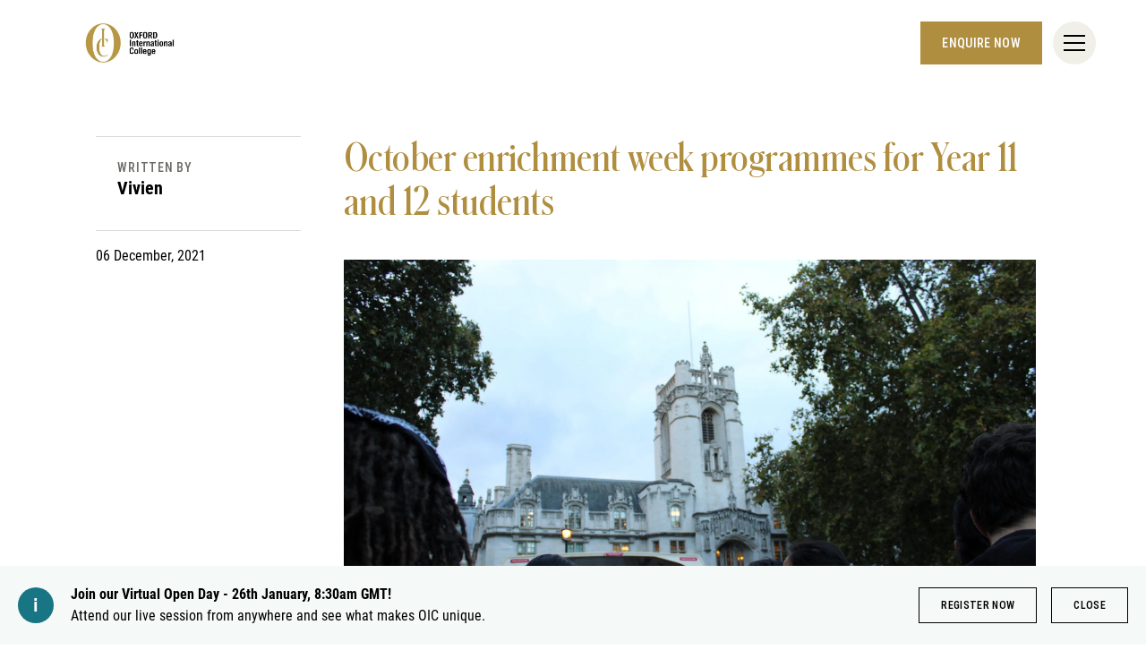

--- FILE ---
content_type: text/html; charset=utf-8
request_url: https://www.oxcoll.com/oxford/news/2021/12/06/october-enrichment-week-programmes-for-year-11-and-12-students
body_size: 10320
content:
<!DOCTYPE html><html lang="en" class=""><head><script> dataLayer = [ {page_language:'en',host_name:'www.oxcoll.com',site_section:'oxford',page_name:'en|news|2021_12_06|2021',time_of_day:'3:37:32 PM',day_of_week:'wednesday',article_name:'october_enrichment_week_programmes_for_year_11_and_12_students',location_city:'oxford',location_country:'united_kingdom',location_region:'europe',site_sub_section:'2021_12_06',page_detail:'october_enrichment_week_programmes_for_year_11_and_12_students',school_name:'oxford_international_college_oxford',day_boarding:'day_boarding',peergroup:'superpower',school_section:'oxford',school_sub_section:'2021_12_06',site_build:'rome'} ] </script><script>(function(w,d,s,l,i){w[l]=w[l]||[];w[l].push({'gtm.start': new Date().getTime(),event:'gtm.js'});var f=d.getElementsByTagName(s)[0], j=d.createElement(s),dl=l!='dataLayer'?'&l='+l:'';j.async=true;j.src= 'https://www.googletagmanager.com/gtm.js?id='+i+dl;f.parentNode.insertBefore(j,f); })(window,document,'script','dataLayer','GTM-NRMDKN');</script><script> window.dataLayer = window.dataLayer || []; function getCookie(cname) { let match = document.cookie.match(`(^|;) ?${cname}=([^;]*)(;|$)`); let value = match ? decodeURIComponent(match[2]) : match; try { value = JSON.parse(value); } catch (e) { } return value; } let cookiePolicy = getCookie('cookieConfig'); if (cookiePolicy) { dataLayer.push({ site_build: 'rome', event: 'consentReady', consentStatus: cookiePolicy.analyticsAndAd }) } else { document.addEventListener('operateCookiesPolicy', () => { cookiePolicy = getCookie('cookieConfig'); dataLayer.push({ site_build: 'rome', event: 'consentReady', consentStatus: cookiePolicy.analyticsAndAd }) }) } </script><link rel="preload" href="/static/assets/fonts/Montserrat/Montserrat-Medium.woff2" as="font" type="font/woff2" crossorigin><link rel="preload" href="/static/assets/fonts/DMSans/DMSans-Regular.woff2" as="font" type="font/woff2" crossorigin><meta charset="utf-8"><meta http-equiv="X-UA-Compatible" content="IE=edge"><meta name="referrer" content="same-origin" /><meta name="viewport" content="width=device-width, initial-scale=1.0, maximum-scale=3.0,minimum-scale=1.0"><title>October enrichment week programmes for Year 11 and 12 students</title><meta name="description" content="October enrichment week programmes for Year 11 and 12 students" /><link rel="canonical" href="https://www.oxcoll.com/oxford/news/2021/12/06/october-enrichment-week-programmes-for-year-11-and-12-students" /><meta property="og:url" content="https://www.oxcoll.com/oxford/news/2021/12/06/october-enrichment-week-programmes-for-year-11-and-12-students" /><meta property="og:title" content="October enrichment week programmes for Year 11 and 12 students" /><meta property="og:description" content="October enrichment week programmes for Year 11 and 12 students" /><meta property="og:image" content="https://www.oxcoll.com/oxford/-/media/oic-oxford/news-events/october-enrichment-week-programmes-for-year-11-and-12-students/img_2734-scaled.jpg?rev=b03351bccc9d48198db765a0524711d8&amp;extension=webp&amp;hash=3D691F2C1DDBB703368E31A0C1C3F9A5" /><meta name="twitter:image" content="https://www.oxcoll.com/oxford/-/media/oic-oxford/news-events/october-enrichment-week-programmes-for-year-11-and-12-students/img_2734-scaled.jpg?rev=b03351bccc9d48198db765a0524711d8&amp;extension=webp&amp;hash=3D691F2C1DDBB703368E31A0C1C3F9A5" /><meta name="twitter:card" content="summary_large_image" /><link rel="alternate" href="https://www.oxcoll.com/oxford/news/2021/12/06/october-enrichment-week-programmes-for-year-11-and-12-students" hreflang="x-default" /><link rel="alternate" href="https://www.oxcoll.com/oxford/news/2021/12/06/october-enrichment-week-programmes-for-year-11-and-12-students" hreflang="en" /><link rel="shortcut icon" type="image/x-icon" href="/oxford/-/media/oic-oxford/oic-favicon.png?h=92&amp;w=84&amp;rev=2cf6da7212864710be22e9e70de7b646&amp;extension=webp&amp;hash=58EBCA9BD21637C3DD3E97EEF90EDE22" /><script src="/static/vendor.js?t=1768395971.81367" type="text/javascript" defer></script><link rel="stylesheet" media="print" onload="this.media=&#39;all&#39;" href="/assets/css/rich-text-fonts.css?t=1768395971.81367"><noscript><link rel="stylesheet" href="/assets/css/rich-text-fonts.css?t=1768395971.81367"></noscript><link href="/static/styles.css?t=1768395971.81367" rel="stylesheet" type="text/css" /><link href="/static/oicSchool.css?t=1768395971.81367" rel="stylesheet" type="text/css" /></head><body data-contentpath="/OIC Oxford/Home/News/2021/12/06/october-enrichment-week-programmes-for-year-11-and-12-students" data-pageurl="https://www.oxcoll.com/oxford/news/2021/12/06/october-enrichment-week-programmes-for-year-11-and-12-students" data-isSchoolSite="True" class="" data-DescendsFrom="False" data-for-map="false"><noscript><iframe src="https://www.googletagmanager.com/ns.html?id=GTM-NRMDKN" height="0" width="0" style="display:none;visibility:hidden"></iframe></noscript><script src="https://cdn.commoninja.com/sdk/latest/commonninja.js" defer></script><div class="commonninja_component pid-846acb02-a8a7-4d3b-a094-482dbf5c2a1c"></div><div class="calloutBanner-container"><section class="calloutBanner calloutBanner-info" data-value="{83DF5595-BB5D-4A84-90E3-7B766660CA43}" style="display: none;"><div class="component-content"><img data-src="/static/assets/icons/icon_exclamation_mark.svg" alt="October enrichment week programmes for Year 11 and 12 students - october-enrichment-week-programmes-for-year-11-and-12-students" class="callout-icon lazyload-img" height="40" width="40"><div class="calloutBanner-rightblock"><div class="calloutBanner-copywrap"><p class="calloutBanner-title">Join our Virtual Open Day - 26th January, 8:30am GMT! </p><div class="calloutBanner-desc"> Attend our live session from anywhere and see what makes OIC unique. </div></div><a class="base-btn transparent-titles-border-link-40 only-for-datalayer-tracking" aria-label="Register now" title="Register now" href="/oxford/admissions/visit-us/open-day" data-datalayer="{&quot;event&quot;:&quot;banner_click&quot;,&quot;banner_name&quot;:&quot;Register now&quot;,&quot;banner_selection&quot;:&quot;CalloutBanner&quot;}">Register now</a><button type="button" aria-label="Close" class="base-btn transparent-titles-border-btn-40 calloutBanner-closebutton only-for-datalayer-tracking" data-datalayer="{&quot;event&quot;:&quot;banner_click&quot;,&quot;banner_name&quot;:&quot;Join our Virtual Open Day - 26th January, 8:30am GMT! &quot;,&quot;banner_selection&quot;:&quot;Close&quot;}">Close</button></div></div></section></div><div class="homepage-navigation-container "><div class="homepage-navigation-for-school" data-position="static" data-level="3" data-theme="white" data-search-path="/oxford/search"><div class="homepage-navigation-header"><div class="logo-container"><a class="logo-link only-for-datalayer-tracking" aria-label="back to homepage" href="/oxford" data-datalayer="{&quot;event&quot;:&quot;click&quot;,&quot;event_category&quot;:&quot;en|home|news|october_enrichment_week_programmes_for_year_11_and_12_students&quot;,&quot;event_action&quot;:&quot;click&quot;,&quot;event_label&quot;:&quot;october_enrichment_week_programmes_for_year_11_and_12_students|october_enrichment_week_programmes_for_year_11_and_12_students|school_logo|navigation&quot;,&quot;event_position&quot;:&quot;navigation&quot;}"><img src="/oxford/-/media/oic-corporate/oic-oxford.png?h=94&amp;iar=0&amp;w=219&amp;rev=f1d1dcc698284c259e25b6fb22059a8a&amp;extension=webp&amp;hash=88EEE44E4D61C3ADC6A294FAEB3807E6" class="logo-desktop lazyload-img" alt="Oxford International College | Top Performing A-Level College - Home" width="219" height="94" lazyload="false" /><img src="/oxford/-/media/oic-corporate/oic-oxford.png?h=94&amp;iar=0&amp;w=219&amp;rev=f1d1dcc698284c259e25b6fb22059a8a&amp;extension=webp&amp;hash=88EEE44E4D61C3ADC6A294FAEB3807E6" class="logo-mobile lazyload-img" alt="Oxford International College | Top Performing A-Level College - Home" width="219" height="94" lazyload="false" /><img data-src="/oxford/-/media/oic-oxford/oic-logo-invert.png?h=94&amp;iar=0&amp;w=230&amp;rev=4af38bc4fb1a41e09d29e503454865ba&amp;extension=webp&amp;hash=00A1C0016EDC3DF683DDA917ABB8C5D4" class="lazyload-img logo-desktop-invert" alt="Oxford International College | Top Performing A-Level College - Home" width="230" height="94" /><img data-src="/oxford/-/media/oic-oxford/oic-logo-invert.png?h=94&amp;iar=0&amp;w=230&amp;rev=4af38bc4fb1a41e09d29e503454865ba&amp;extension=webp&amp;hash=00A1C0016EDC3DF683DDA917ABB8C5D4" class="lazyload-img logo-mobile-invert" alt="Oxford International College | Top Performing A-Level College - Home" width="230" height="94" /></a></div><div class="btns-container"><a class="base-btn enquire-now-btn navy-no-border-link-48 only-for-datalayer-tracking" title="Enquire now" rel="noopener noreferrer" href="/oxford/admissions/enquiry" data-datalayer="{&quot;event&quot;:&quot;cta_click&quot;,&quot;link_url&quot;:&quot;https://www.oxcoll.com/oxford/admissions/enquiry&quot;,&quot;location&quot;:&quot;Navigation&quot;,&quot;cta_name&quot;:&quot;Enquire now&quot;}">Enquire now</a><button class="header-search-btn only-for-datalayer-tracking" style="display: none;" type="button" data-datalayer="{&quot;event&quot;:&quot;click&quot;,&quot;event_category&quot;:&quot;en|home|news|october_enrichment_week_programmes_for_year_11_and_12_students&quot;,&quot;event_action&quot;:&quot;click&quot;,&quot;event_label&quot;:&quot;october_enrichment_week_programmes_for_year_11_and_12_students|october_enrichment_week_programmes_for_year_11_and_12_students|site_search|navigation&quot;,&quot;event_position&quot;:&quot;navigation&quot;}"><div class="header-search-btn-icon"></div></button><button class="menu-btn" aria-label="Site Menu" type="button"><div class="menu-btn-icon"><div class="menu-btn-icon-stripe stripe-1"></div><div class="menu-btn-icon-stripe stripe-2"></div><div class="menu-btn-icon-stripe stripe-3"></div></div></button></div></div><div class="homepage-navigation-menu" style="display: none;"><div class="homepage-navigation-menu-body"><div class="menu-body-container"><div class="search-bar"><button class="menu-search-btn"><div class="menu-search-btn-icon"></div></button><div class="search-bar-panel" style="display: none;"><button class="search-back-btn"><div class="search-back-btn-icon"></div></button><div class="search-input-box"><label class="search-input-label">Search</label><input class="search-input" type="search" placeholder="Search"><button class="search-input-box-icon" type="button"></button></div></div></div><div class="nav-main"><ul class="nav-main-list"><li class="nav-main-item"><a class="nav-main-item-link " href="/oxford/academic-excellence" rel="noopener noreferrer">Academic Excellence</a><div class="nav-secondary" style="display: none;"><a class="nav-secondary-title" href="/oxford/academic-excellence">Academic Excellence</a><ul class="nav-secondary-list"><li class="nav-secondary-item"><a class="nav-secondary-item-link only-for-datalayer-tracking" aria-label="1-year GCSE" rel="noopener noreferrer" href="/oxford/academic-excellence/1-year-gcse" data-datalayer="{&quot;event&quot;:&quot;menu_link&quot;,&quot;link_text&quot;:&quot;1-year GCSE&quot;,&quot;link_url&quot;:&quot;https://www.oxcoll.com/oxford/academic-excellence/1-year-gcse&quot;,&quot;menu_heading&quot;:&quot;Academic Excellence&quot;,&quot;position&quot;:1}">1-year GCSE</a></li><li class="nav-secondary-item"><a class="nav-secondary-item-link only-for-datalayer-tracking" aria-label="A levels" title="A levels" rel="noopener noreferrer" href="/oxford/academic-excellence/a-level" data-datalayer="{&quot;event&quot;:&quot;menu_link&quot;,&quot;link_text&quot;:&quot;A levels&quot;,&quot;link_url&quot;:&quot;https://www.oxcoll.com/oxford/academic-excellence/a-level&quot;,&quot;menu_heading&quot;:&quot;Academic Excellence&quot;,&quot;position&quot;:2}">A levels</a></li><li class="nav-secondary-item"><a class="nav-secondary-item-link only-for-datalayer-tracking" aria-label="Results" title="Results" rel="noopener noreferrer" href="/oxford/academic-excellence/results" data-datalayer="{&quot;event&quot;:&quot;menu_link&quot;,&quot;link_text&quot;:&quot;Results&quot;,&quot;link_url&quot;:&quot;https://www.oxcoll.com/oxford/academic-excellence/results&quot;,&quot;menu_heading&quot;:&quot;Academic Excellence&quot;,&quot;position&quot;:3}">Results</a></li><li class="nav-secondary-item"><a class="nav-secondary-item-link only-for-datalayer-tracking" aria-label="IELTS Preparation Course" title="IELTS Preparation Course" rel="noopener noreferrer" href="/oxford/academic-excellence/ielts-preparation-course" data-datalayer="{&quot;event&quot;:&quot;menu_link&quot;,&quot;link_text&quot;:&quot;IELTS Preparation Course&quot;,&quot;link_url&quot;:&quot;https://www.oxcoll.com/oxford/academic-excellence/ielts-preparation-course&quot;,&quot;menu_heading&quot;:&quot;Academic Excellence&quot;,&quot;position&quot;:4}">IELTS Preparation Course</a></li><li class="nav-secondary-item"><a class="nav-secondary-item-link only-for-datalayer-tracking" aria-label="Our Teachers" title="Our Teachers" rel="noopener noreferrer" href="/oxford/academic-excellence/our-teachers" data-datalayer="{&quot;event&quot;:&quot;menu_link&quot;,&quot;link_text&quot;:&quot;Our Teachers&quot;,&quot;link_url&quot;:&quot;https://www.oxcoll.com/oxford/academic-excellence/our-teachers&quot;,&quot;menu_heading&quot;:&quot;Academic Excellence&quot;,&quot;position&quot;:5}">Our Teachers</a></li></ul></div></li><li class="nav-main-item"><a class="nav-main-item-link " href="/oxford/pathway-to-success" rel="noopener noreferrer">Pathway to success</a><div class="nav-secondary" style="display: none;"><a class="nav-secondary-title" href="/oxford/pathway-to-success">Pathway to success</a><ul class="nav-secondary-list"><li class="nav-secondary-item"><a class="nav-secondary-item-link only-for-datalayer-tracking" aria-label="Supercurricular" rel="noopener noreferrer" href="/oxford/pathway-to-success/supercurricular" data-datalayer="{&quot;event&quot;:&quot;menu_link&quot;,&quot;link_text&quot;:&quot;Supercurricular&quot;,&quot;link_url&quot;:&quot;https://www.oxcoll.com/oxford/pathway-to-success/supercurricular&quot;,&quot;menu_heading&quot;:&quot;Pathway to success&quot;,&quot;position&quot;:1}">Supercurricular</a></li><li class="nav-secondary-item"><a class="nav-secondary-item-link only-for-datalayer-tracking" aria-label="Graduate Destinations" title="Graduate Destinations" rel="noopener noreferrer" href="/oxford/pathway-to-success/graduate-destinations" data-datalayer="{&quot;event&quot;:&quot;menu_link&quot;,&quot;link_text&quot;:&quot;Graduate Destinations&quot;,&quot;link_url&quot;:&quot;https://www.oxcoll.com/oxford/pathway-to-success/graduate-destinations&quot;,&quot;menu_heading&quot;:&quot;Pathway to success&quot;,&quot;position&quot;:2}">Graduate Destinations</a></li></ul></div></li><li class="nav-main-item"><a class="nav-main-item-link " href="/oxford/college-life" rel="noopener noreferrer">College life</a><div class="nav-secondary" style="display: none;"><a class="nav-secondary-title" href="/oxford/college-life">College life</a><ul class="nav-secondary-list"><li class="nav-secondary-item"><a class="nav-secondary-item-link only-for-datalayer-tracking" aria-label="Why Study In Oxford" rel="noopener noreferrer" href="/oxford/college-life/why-study-in-oxford" data-datalayer="{&quot;event&quot;:&quot;menu_link&quot;,&quot;link_text&quot;:&quot;Why Study In Oxford&quot;,&quot;link_url&quot;:&quot;https://www.oxcoll.com/oxford/college-life/why-study-in-oxford&quot;,&quot;menu_heading&quot;:&quot;College life&quot;,&quot;position&quot;:1}">Why Study In Oxford</a></li><li class="nav-secondary-item"><a class="nav-secondary-item-link only-for-datalayer-tracking" aria-label="Boarding" rel="noopener noreferrer" href="/oxford/college-life/boarding" data-datalayer="{&quot;event&quot;:&quot;menu_link&quot;,&quot;link_text&quot;:&quot;Boarding&quot;,&quot;link_url&quot;:&quot;https://www.oxcoll.com/oxford/college-life/boarding&quot;,&quot;menu_heading&quot;:&quot;College life&quot;,&quot;position&quot;:2}">Boarding</a></li><li class="nav-secondary-item"></li><li class="nav-secondary-item"><a class="nav-secondary-item-link only-for-datalayer-tracking" aria-label="Student Information" rel="noopener noreferrer" href="/oxford/college-life/student-information" data-datalayer="{&quot;event&quot;:&quot;menu_link&quot;,&quot;link_text&quot;:&quot;Student Information&quot;,&quot;link_url&quot;:&quot;https://www.oxcoll.com/oxford/college-life/student-information&quot;,&quot;menu_heading&quot;:&quot;College life&quot;,&quot;position&quot;:4}">Student Information</a></li></ul></div></li><li class="nav-main-item"><a class="nav-main-item-link " href="/oxford/admissions" rel="noopener noreferrer">Admissions</a><div class="nav-secondary" style="display: none;"><a class="nav-secondary-title" href="/oxford/admissions">Admissions</a><ul class="nav-secondary-list"><li class="nav-secondary-item"><a class="nav-secondary-item-link only-for-datalayer-tracking" aria-label="Entry Requirements" rel="noopener noreferrer" href="/oxford/admissions/entry-requirements" data-datalayer="{&quot;event&quot;:&quot;menu_link&quot;,&quot;link_text&quot;:&quot;Entry Requirements&quot;,&quot;link_url&quot;:&quot;https://www.oxcoll.com/oxford/admissions/entry-requirements&quot;,&quot;menu_heading&quot;:&quot;Admissions&quot;,&quot;position&quot;:1}">Entry Requirements</a></li><li class="nav-secondary-item"><a class="nav-secondary-item-link only-for-datalayer-tracking" aria-label="Fees" rel="noopener noreferrer" href="/oxford/admissions/fees" data-datalayer="{&quot;event&quot;:&quot;menu_link&quot;,&quot;link_text&quot;:&quot;Fees&quot;,&quot;link_url&quot;:&quot;https://www.oxcoll.com/oxford/admissions/fees&quot;,&quot;menu_heading&quot;:&quot;Admissions&quot;,&quot;position&quot;:2}">Fees</a></li><li class="nav-secondary-item"><a class="nav-secondary-item-link only-for-datalayer-tracking" aria-label="Enquire now" title="Enquire now" rel="noopener noreferrer" href="/oxford/admissions/enquiry" data-datalayer="{&quot;event&quot;:&quot;menu_link&quot;,&quot;link_text&quot;:&quot;Enquire now&quot;,&quot;link_url&quot;:&quot;https://www.oxcoll.com/oxford/admissions/enquiry&quot;,&quot;menu_heading&quot;:&quot;Admissions&quot;,&quot;position&quot;:3}">Enquire now</a></li><li class="nav-secondary-item"><a class="nav-secondary-item-link only-for-datalayer-tracking" aria-label="Apply now" title="Apply now" rel="noopener noreferrer" href="/oxford/admissions/online-application-form" data-datalayer="{&quot;event&quot;:&quot;menu_link&quot;,&quot;link_text&quot;:&quot;Apply now&quot;,&quot;link_url&quot;:&quot;https://www.oxcoll.com/oxford/admissions/online-application-form&quot;,&quot;menu_heading&quot;:&quot;Admissions&quot;,&quot;position&quot;:4}">Apply now</a></li><li class="nav-secondary-item"><a class="nav-secondary-item-link only-for-datalayer-tracking" aria-label="Global Representatives" rel="noopener noreferrer" href="/oxford/admissions/global-representatives" data-datalayer="{&quot;event&quot;:&quot;menu_link&quot;,&quot;link_text&quot;:&quot;Global Representatives&quot;,&quot;link_url&quot;:&quot;https://www.oxcoll.com/oxford/admissions/global-representatives&quot;,&quot;menu_heading&quot;:&quot;Admissions&quot;,&quot;position&quot;:5}">Global Representatives</a></li></ul></div></li></ul><ul class="fixed-navigation-wrapper"><li class="fixed-navigation-title">Discover more</li><li class="fixed-navigation-list"><a class="only-for-datalayer-tracking" aria-label="Parent Essentials" title="Parent Essentials" rel="noopener noreferrer" href="/oxford/parent-essentials" data-datalayer="{&quot;event&quot;:&quot;menu_link&quot;,&quot;link_text&quot;:&quot;Parent Essentials&quot;,&quot;link_url&quot;:&quot;https://www.oxcoll.com/oxford/parent-essentials&quot;,&quot;menu_heading&quot;:&quot;Discover more&quot;,&quot;position&quot;:1}">Parent Essentials</a></li><li class="fixed-navigation-list"><a class="only-for-datalayer-tracking" aria-label="Calendar" title="Calendar" rel="noopener noreferrer" href="/oxford/parent-essentials/calendar" data-datalayer="{&quot;event&quot;:&quot;menu_link&quot;,&quot;link_text&quot;:&quot;Calendar&quot;,&quot;link_url&quot;:&quot;https://www.oxcoll.com/oxford/parent-essentials/calendar&quot;,&quot;menu_heading&quot;:&quot;Discover more&quot;,&quot;position&quot;:2}">Calendar</a></li><li class="fixed-navigation-list"><a class="only-for-datalayer-tracking" aria-label="Work With Us" title="Work With Us" rel="noopener noreferrer" href="/oxford/careers" data-datalayer="{&quot;event&quot;:&quot;menu_link&quot;,&quot;link_text&quot;:&quot;Work With Us&quot;,&quot;link_url&quot;:&quot;https://www.oxcoll.com/oxford/careers&quot;,&quot;menu_heading&quot;:&quot;Discover more&quot;,&quot;position&quot;:3}">Work With Us</a></li><li class="fixed-navigation-list"><a class="only-for-datalayer-tracking" aria-label="News" title="News" rel="noopener noreferrer" href="/oxford/news" data-datalayer="{&quot;event&quot;:&quot;menu_link&quot;,&quot;link_text&quot;:&quot;News&quot;,&quot;link_url&quot;:&quot;https://www.oxcoll.com/oxford/news&quot;,&quot;menu_heading&quot;:&quot;Discover more&quot;,&quot;position&quot;:4}">News</a></li><li class="fixed-navigation-list"><a class="only-for-datalayer-tracking" aria-label="Apply now" title="Apply now" rel="noopener noreferrer" href="/oxford/admissions/online-application-form" data-datalayer="{&quot;event&quot;:&quot;menu_link&quot;,&quot;link_text&quot;:&quot;Apply now&quot;,&quot;link_url&quot;:&quot;https://www.oxcoll.com/oxford/admissions/online-application-form&quot;,&quot;menu_heading&quot;:&quot;Discover more&quot;,&quot;position&quot;:5}">Apply now</a></li><li class="fixed-navigation-list"><a class="only-for-datalayer-tracking" aria-label="Contact Us" title="Contact Us" rel="noopener noreferrer" href="/oxford/contact-us" data-datalayer="{&quot;event&quot;:&quot;menu_link&quot;,&quot;link_text&quot;:&quot;Contact Us&quot;,&quot;link_url&quot;:&quot;https://www.oxcoll.com/oxford/contact-us&quot;,&quot;menu_heading&quot;:&quot;Discover more&quot;,&quot;position&quot;:6}">Contact Us</a></li><li class="fixed-navigation-list"><a class="only-for-datalayer-tracking" aria-label="Virtual Tour" target="_blank" title="Virtual Tour" rel="noopener noreferrer" href="https://guiap.com/360/oxcoll/" data-datalayer="{&quot;event&quot;:&quot;menu_link&quot;,&quot;link_text&quot;:&quot;Virtual Tour&quot;,&quot;link_url&quot;:&quot;https://guiap.com/360/oxcoll/&quot;,&quot;menu_heading&quot;:&quot;Discover more&quot;,&quot;position&quot;:7}">Virtual Tour</a></li><li class="fixed-navigation-list"><a class="only-for-datalayer-tracking" aria-label="Virtual Open Day (26 January | 8:30am)" title="Virtual Open Day (26 January | 8:30am)" rel="noopener noreferrer" href="/oxford/admissions/visit-us/open-day" data-datalayer="{&quot;event&quot;:&quot;menu_link&quot;,&quot;link_text&quot;:&quot;Virtual Open Day (26 January | 8:30am)&quot;,&quot;link_url&quot;:&quot;https://www.oxcoll.com/oxford/admissions/visit-us/open-day&quot;,&quot;menu_heading&quot;:&quot;Discover more&quot;,&quot;position&quot;:8}">Virtual Open Day (26 January | 8:30am)</a></li></ul></div></div></div><div class="homepage-navigation-bottom-link"><div class="navigation-bottom-link-container"><a href="https://www.nordangliaeducation.com/?site=school-oic-oxford&amp;lang=en" target="" rel="noopener noreferrer" data-datalayer="{&quot;event&quot;:&quot;banner_click&quot;,&quot;banner_name&quot;:&quot;Part of the Nord Anglia Education family&quot;,&quot;banner_selection&quot;:&quot;Navigation&quot;}" class="corporate-link only-for-datalayer-tracking"><div class="corporate-link-text">Part of the Nord Anglia Education family</div><div class="corporate-link-icon"></div></a></div></div></div></div><div class="homepage-navigation-for-school" data-position="fixed" data-level="3" data-theme="" style="display: none;" data-search-path="/oxford/search"><div class="homepage-navigation-header"><div class="logo-container"><a class="logo-link only-for-datalayer-tracking" aria-label="back to homepage" href="/oxford" data-datalayer="{&quot;event&quot;:&quot;click&quot;,&quot;event_category&quot;:&quot;en|home|news|october_enrichment_week_programmes_for_year_11_and_12_students&quot;,&quot;event_action&quot;:&quot;click&quot;,&quot;event_label&quot;:&quot;october_enrichment_week_programmes_for_year_11_and_12_students|october_enrichment_week_programmes_for_year_11_and_12_students|school_logo|navigation&quot;,&quot;event_position&quot;:&quot;navigation&quot;}"><img src="/oxford/-/media/oic-corporate/oic-oxford.png?h=94&amp;iar=0&amp;w=219&amp;rev=f1d1dcc698284c259e25b6fb22059a8a&amp;extension=webp&amp;hash=88EEE44E4D61C3ADC6A294FAEB3807E6" class="logo-desktop lazyload-img" alt="Oxford International College | Top Performing A-Level College - Home" width="219" height="94" lazyload="false" /><img src="/oxford/-/media/oic-corporate/oic-oxford.png?h=94&amp;iar=0&amp;w=219&amp;rev=f1d1dcc698284c259e25b6fb22059a8a&amp;extension=webp&amp;hash=88EEE44E4D61C3ADC6A294FAEB3807E6" class="logo-mobile lazyload-img" alt="Oxford International College | Top Performing A-Level College - Home" width="219" height="94" lazyload="false" /><img data-src="/oxford/-/media/oic-oxford/oic-logo-invert.png?h=94&amp;iar=0&amp;w=230&amp;rev=4af38bc4fb1a41e09d29e503454865ba&amp;extension=webp&amp;hash=00A1C0016EDC3DF683DDA917ABB8C5D4" class="lazyload-img logo-desktop-invert" alt="Oxford International College | Top Performing A-Level College - Home" width="230" height="94" /><img data-src="/oxford/-/media/oic-oxford/oic-logo-invert.png?h=94&amp;iar=0&amp;w=230&amp;rev=4af38bc4fb1a41e09d29e503454865ba&amp;extension=webp&amp;hash=00A1C0016EDC3DF683DDA917ABB8C5D4" class="lazyload-img logo-mobile-invert" alt="Oxford International College | Top Performing A-Level College - Home" width="230" height="94" /></a></div><div class="btns-container"><a class="base-btn enquire-now-btn navy-no-border-link-48 only-for-datalayer-tracking" title="Enquire now" rel="noopener noreferrer" href="/oxford/admissions/enquiry" data-datalayer="{&quot;event&quot;:&quot;cta_click&quot;,&quot;link_url&quot;:&quot;https://www.oxcoll.com/oxford/admissions/enquiry&quot;,&quot;location&quot;:&quot;Navigation&quot;,&quot;cta_name&quot;:&quot;Enquire now&quot;}">Enquire now</a><button class="header-search-btn only-for-datalayer-tracking" style="display: none;" type="button" data-datalayer="{&quot;event&quot;:&quot;click&quot;,&quot;event_category&quot;:&quot;en|home|news|october_enrichment_week_programmes_for_year_11_and_12_students&quot;,&quot;event_action&quot;:&quot;click&quot;,&quot;event_label&quot;:&quot;october_enrichment_week_programmes_for_year_11_and_12_students|october_enrichment_week_programmes_for_year_11_and_12_students|site_search|navigation&quot;,&quot;event_position&quot;:&quot;navigation&quot;}"><div class="header-search-btn-icon"></div></button><button class="menu-btn" aria-label="Site Menu" type="button"><div class='menu-btn-icon'><div class="menu-btn-icon-stripe stripe-1"></div><div class="menu-btn-icon-stripe stripe-2"></div><div class="menu-btn-icon-stripe stripe-3"></div></div></button></div></div><div class="homepage-navigation-menu" style="display: none;"><div class="homepage-navigation-menu-body"><div class="menu-body-container"><div class="search-bar"><button class="menu-search-btn"><div class="menu-search-btn-icon"></div></button><div class="search-bar-panel" style="display: none;"><button class="search-back-btn"><div class="search-back-btn-icon"></div></button><div class="search-input-box"><label class="search-input-label">Search</label><input class="search-input" type="search" placeholder="Search"><button class="search-input-box-icon" type="button"></button></div></div></div><div class="nav-main"><ul class="nav-main-list"><li class="nav-main-item"><a class="nav-main-item-link " href="/oxford/academic-excellence" rel="noopener noreferrer">Academic Excellence</a><div class="nav-secondary" style="display: none;"><a class="nav-secondary-title" href="/oxford/academic-excellence">Academic Excellence</a><ul class="nav-secondary-list"><li class="nav-secondary-item"><a class="nav-secondary-item-link only-for-datalayer-tracking" aria-label="1-year GCSE" rel="noopener noreferrer" href="/oxford/academic-excellence/1-year-gcse" data-datalayer="{&quot;event&quot;:&quot;menu_link&quot;,&quot;link_text&quot;:&quot;1-year GCSE&quot;,&quot;link_url&quot;:&quot;https://www.oxcoll.com/oxford/academic-excellence/1-year-gcse&quot;,&quot;menu_heading&quot;:&quot;Academic Excellence&quot;,&quot;position&quot;:1}">1-year GCSE</a></li><li class="nav-secondary-item"><a class="nav-secondary-item-link only-for-datalayer-tracking" aria-label="A levels" title="A levels" rel="noopener noreferrer" href="/oxford/academic-excellence/a-level" data-datalayer="{&quot;event&quot;:&quot;menu_link&quot;,&quot;link_text&quot;:&quot;A levels&quot;,&quot;link_url&quot;:&quot;https://www.oxcoll.com/oxford/academic-excellence/a-level&quot;,&quot;menu_heading&quot;:&quot;Academic Excellence&quot;,&quot;position&quot;:2}">A levels</a></li><li class="nav-secondary-item"><a class="nav-secondary-item-link only-for-datalayer-tracking" aria-label="Results" title="Results" rel="noopener noreferrer" href="/oxford/academic-excellence/results" data-datalayer="{&quot;event&quot;:&quot;menu_link&quot;,&quot;link_text&quot;:&quot;Results&quot;,&quot;link_url&quot;:&quot;https://www.oxcoll.com/oxford/academic-excellence/results&quot;,&quot;menu_heading&quot;:&quot;Academic Excellence&quot;,&quot;position&quot;:3}">Results</a></li><li class="nav-secondary-item"><a class="nav-secondary-item-link only-for-datalayer-tracking" aria-label="IELTS Preparation Course" title="IELTS Preparation Course" rel="noopener noreferrer" href="/oxford/academic-excellence/ielts-preparation-course" data-datalayer="{&quot;event&quot;:&quot;menu_link&quot;,&quot;link_text&quot;:&quot;IELTS Preparation Course&quot;,&quot;link_url&quot;:&quot;https://www.oxcoll.com/oxford/academic-excellence/ielts-preparation-course&quot;,&quot;menu_heading&quot;:&quot;Academic Excellence&quot;,&quot;position&quot;:4}">IELTS Preparation Course</a></li><li class="nav-secondary-item"><a class="nav-secondary-item-link only-for-datalayer-tracking" aria-label="Our Teachers" title="Our Teachers" rel="noopener noreferrer" href="/oxford/academic-excellence/our-teachers" data-datalayer="{&quot;event&quot;:&quot;menu_link&quot;,&quot;link_text&quot;:&quot;Our Teachers&quot;,&quot;link_url&quot;:&quot;https://www.oxcoll.com/oxford/academic-excellence/our-teachers&quot;,&quot;menu_heading&quot;:&quot;Academic Excellence&quot;,&quot;position&quot;:5}">Our Teachers</a></li></ul></div></li><li class="nav-main-item"><a class="nav-main-item-link " href="/oxford/pathway-to-success" rel="noopener noreferrer">Pathway to success</a><div class="nav-secondary" style="display: none;"><a class="nav-secondary-title" href="/oxford/pathway-to-success">Pathway to success</a><ul class="nav-secondary-list"><li class="nav-secondary-item"><a class="nav-secondary-item-link only-for-datalayer-tracking" aria-label="Supercurricular" rel="noopener noreferrer" href="/oxford/pathway-to-success/supercurricular" data-datalayer="{&quot;event&quot;:&quot;menu_link&quot;,&quot;link_text&quot;:&quot;Supercurricular&quot;,&quot;link_url&quot;:&quot;https://www.oxcoll.com/oxford/pathway-to-success/supercurricular&quot;,&quot;menu_heading&quot;:&quot;Pathway to success&quot;,&quot;position&quot;:1}">Supercurricular</a></li><li class="nav-secondary-item"><a class="nav-secondary-item-link only-for-datalayer-tracking" aria-label="Graduate Destinations" title="Graduate Destinations" rel="noopener noreferrer" href="/oxford/pathway-to-success/graduate-destinations" data-datalayer="{&quot;event&quot;:&quot;menu_link&quot;,&quot;link_text&quot;:&quot;Graduate Destinations&quot;,&quot;link_url&quot;:&quot;https://www.oxcoll.com/oxford/pathway-to-success/graduate-destinations&quot;,&quot;menu_heading&quot;:&quot;Pathway to success&quot;,&quot;position&quot;:2}">Graduate Destinations</a></li></ul></div></li><li class="nav-main-item"><a class="nav-main-item-link " href="/oxford/college-life" rel="noopener noreferrer">College life</a><div class="nav-secondary" style="display: none;"><a class="nav-secondary-title" href="/oxford/college-life">College life</a><ul class="nav-secondary-list"><li class="nav-secondary-item"><a class="nav-secondary-item-link only-for-datalayer-tracking" aria-label="Why Study In Oxford" rel="noopener noreferrer" href="/oxford/college-life/why-study-in-oxford" data-datalayer="{&quot;event&quot;:&quot;menu_link&quot;,&quot;link_text&quot;:&quot;Why Study In Oxford&quot;,&quot;link_url&quot;:&quot;https://www.oxcoll.com/oxford/college-life/why-study-in-oxford&quot;,&quot;menu_heading&quot;:&quot;College life&quot;,&quot;position&quot;:1}">Why Study In Oxford</a></li><li class="nav-secondary-item"><a class="nav-secondary-item-link only-for-datalayer-tracking" aria-label="Boarding" rel="noopener noreferrer" href="/oxford/college-life/boarding" data-datalayer="{&quot;event&quot;:&quot;menu_link&quot;,&quot;link_text&quot;:&quot;Boarding&quot;,&quot;link_url&quot;:&quot;https://www.oxcoll.com/oxford/college-life/boarding&quot;,&quot;menu_heading&quot;:&quot;College life&quot;,&quot;position&quot;:2}">Boarding</a></li><li class="nav-secondary-item"></li><li class="nav-secondary-item"><a class="nav-secondary-item-link only-for-datalayer-tracking" aria-label="Student Information" rel="noopener noreferrer" href="/oxford/college-life/student-information" data-datalayer="{&quot;event&quot;:&quot;menu_link&quot;,&quot;link_text&quot;:&quot;Student Information&quot;,&quot;link_url&quot;:&quot;https://www.oxcoll.com/oxford/college-life/student-information&quot;,&quot;menu_heading&quot;:&quot;College life&quot;,&quot;position&quot;:4}">Student Information</a></li></ul></div></li><li class="nav-main-item"><a class="nav-main-item-link " href="/oxford/admissions" rel="noopener noreferrer">Admissions</a><div class="nav-secondary" style="display: none;"><a class="nav-secondary-title" href="/oxford/admissions">Admissions</a><ul class="nav-secondary-list"><li class="nav-secondary-item"><a class="nav-secondary-item-link only-for-datalayer-tracking" aria-label="Entry Requirements" rel="noopener noreferrer" href="/oxford/admissions/entry-requirements" data-datalayer="{&quot;event&quot;:&quot;menu_link&quot;,&quot;link_text&quot;:&quot;Entry Requirements&quot;,&quot;link_url&quot;:&quot;https://www.oxcoll.com/oxford/admissions/entry-requirements&quot;,&quot;menu_heading&quot;:&quot;Admissions&quot;,&quot;position&quot;:1}">Entry Requirements</a></li><li class="nav-secondary-item"><a class="nav-secondary-item-link only-for-datalayer-tracking" aria-label="Fees" rel="noopener noreferrer" href="/oxford/admissions/fees" data-datalayer="{&quot;event&quot;:&quot;menu_link&quot;,&quot;link_text&quot;:&quot;Fees&quot;,&quot;link_url&quot;:&quot;https://www.oxcoll.com/oxford/admissions/fees&quot;,&quot;menu_heading&quot;:&quot;Admissions&quot;,&quot;position&quot;:2}">Fees</a></li><li class="nav-secondary-item"><a class="nav-secondary-item-link only-for-datalayer-tracking" aria-label="Enquire now" title="Enquire now" rel="noopener noreferrer" href="/oxford/admissions/enquiry" data-datalayer="{&quot;event&quot;:&quot;menu_link&quot;,&quot;link_text&quot;:&quot;Enquire now&quot;,&quot;link_url&quot;:&quot;https://www.oxcoll.com/oxford/admissions/enquiry&quot;,&quot;menu_heading&quot;:&quot;Admissions&quot;,&quot;position&quot;:3}">Enquire now</a></li><li class="nav-secondary-item"><a class="nav-secondary-item-link only-for-datalayer-tracking" aria-label="Apply now" title="Apply now" rel="noopener noreferrer" href="/oxford/admissions/online-application-form" data-datalayer="{&quot;event&quot;:&quot;menu_link&quot;,&quot;link_text&quot;:&quot;Apply now&quot;,&quot;link_url&quot;:&quot;https://www.oxcoll.com/oxford/admissions/online-application-form&quot;,&quot;menu_heading&quot;:&quot;Admissions&quot;,&quot;position&quot;:4}">Apply now</a></li><li class="nav-secondary-item"><a class="nav-secondary-item-link only-for-datalayer-tracking" aria-label="Global Representatives" rel="noopener noreferrer" href="/oxford/admissions/global-representatives" data-datalayer="{&quot;event&quot;:&quot;menu_link&quot;,&quot;link_text&quot;:&quot;Global Representatives&quot;,&quot;link_url&quot;:&quot;https://www.oxcoll.com/oxford/admissions/global-representatives&quot;,&quot;menu_heading&quot;:&quot;Admissions&quot;,&quot;position&quot;:5}">Global Representatives</a></li></ul></div></li></ul><ul class="fixed-navigation-wrapper"><li class="fixed-navigation-title">Discover more</li><li class="fixed-navigation-list"><a class="only-for-datalayer-tracking" aria-label="Parent Essentials" title="Parent Essentials" rel="noopener noreferrer" href="/oxford/parent-essentials" data-datalayer="{&quot;event&quot;:&quot;menu_link&quot;,&quot;link_text&quot;:&quot;Parent Essentials&quot;,&quot;link_url&quot;:&quot;https://www.oxcoll.com/oxford/parent-essentials&quot;,&quot;menu_heading&quot;:&quot;Discover more&quot;,&quot;position&quot;:1}">Parent Essentials</a></li><li class="fixed-navigation-list"><a class="only-for-datalayer-tracking" aria-label="Calendar" title="Calendar" rel="noopener noreferrer" href="/oxford/parent-essentials/calendar" data-datalayer="{&quot;event&quot;:&quot;menu_link&quot;,&quot;link_text&quot;:&quot;Calendar&quot;,&quot;link_url&quot;:&quot;https://www.oxcoll.com/oxford/parent-essentials/calendar&quot;,&quot;menu_heading&quot;:&quot;Discover more&quot;,&quot;position&quot;:2}">Calendar</a></li><li class="fixed-navigation-list"><a class="only-for-datalayer-tracking" aria-label="Work With Us" title="Work With Us" rel="noopener noreferrer" href="/oxford/careers" data-datalayer="{&quot;event&quot;:&quot;menu_link&quot;,&quot;link_text&quot;:&quot;Work With Us&quot;,&quot;link_url&quot;:&quot;https://www.oxcoll.com/oxford/careers&quot;,&quot;menu_heading&quot;:&quot;Discover more&quot;,&quot;position&quot;:3}">Work With Us</a></li><li class="fixed-navigation-list"><a class="only-for-datalayer-tracking" aria-label="News" title="News" rel="noopener noreferrer" href="/oxford/news" data-datalayer="{&quot;event&quot;:&quot;menu_link&quot;,&quot;link_text&quot;:&quot;News&quot;,&quot;link_url&quot;:&quot;https://www.oxcoll.com/oxford/news&quot;,&quot;menu_heading&quot;:&quot;Discover more&quot;,&quot;position&quot;:4}">News</a></li><li class="fixed-navigation-list"><a class="only-for-datalayer-tracking" aria-label="Apply now" title="Apply now" rel="noopener noreferrer" href="/oxford/admissions/online-application-form" data-datalayer="{&quot;event&quot;:&quot;menu_link&quot;,&quot;link_text&quot;:&quot;Apply now&quot;,&quot;link_url&quot;:&quot;https://www.oxcoll.com/oxford/admissions/online-application-form&quot;,&quot;menu_heading&quot;:&quot;Discover more&quot;,&quot;position&quot;:5}">Apply now</a></li><li class="fixed-navigation-list"><a class="only-for-datalayer-tracking" aria-label="Contact Us" title="Contact Us" rel="noopener noreferrer" href="/oxford/contact-us" data-datalayer="{&quot;event&quot;:&quot;menu_link&quot;,&quot;link_text&quot;:&quot;Contact Us&quot;,&quot;link_url&quot;:&quot;https://www.oxcoll.com/oxford/contact-us&quot;,&quot;menu_heading&quot;:&quot;Discover more&quot;,&quot;position&quot;:6}">Contact Us</a></li><li class="fixed-navigation-list"><a class="only-for-datalayer-tracking" aria-label="Virtual Tour" target="_blank" title="Virtual Tour" rel="noopener noreferrer" href="https://guiap.com/360/oxcoll/" data-datalayer="{&quot;event&quot;:&quot;menu_link&quot;,&quot;link_text&quot;:&quot;Virtual Tour&quot;,&quot;link_url&quot;:&quot;https://guiap.com/360/oxcoll/&quot;,&quot;menu_heading&quot;:&quot;Discover more&quot;,&quot;position&quot;:7}">Virtual Tour</a></li><li class="fixed-navigation-list"><a class="only-for-datalayer-tracking" aria-label="Virtual Open Day (26 January | 8:30am)" title="Virtual Open Day (26 January | 8:30am)" rel="noopener noreferrer" href="/oxford/admissions/visit-us/open-day" data-datalayer="{&quot;event&quot;:&quot;menu_link&quot;,&quot;link_text&quot;:&quot;Virtual Open Day (26 January | 8:30am)&quot;,&quot;link_url&quot;:&quot;https://www.oxcoll.com/oxford/admissions/visit-us/open-day&quot;,&quot;menu_heading&quot;:&quot;Discover more&quot;,&quot;position&quot;:8}">Virtual Open Day (26 January | 8:30am)</a></li></ul></div></div></div><div class="homepage-navigation-bottom-link"><div class="navigation-bottom-link-container"><a href="https://www.nordangliaeducation.com/?site=school-oic-oxford&amp;lang=en" target="" rel="noopener noreferrer" data-datalayer="{&quot;event&quot;:&quot;banner_click&quot;,&quot;banner_name&quot;:&quot;Part of the Nord Anglia Education family&quot;,&quot;banner_selection&quot;:&quot;Navigation&quot;}" class="corporate-link only-for-datalayer-tracking"><div class="corporate-link-text">Part of the Nord Anglia Education family</div><div class="corporate-link-icon"></div></a></div></div></div></div></div><script type="application/ld+json"> { "@context": "https://schema.org", "@type": "Article", "mainEntityOfPage": { "@type": "WebPage", "@id": "https://www.oxcoll.com/oxford/news/2021/12/06/october-enrichment-week-programmes-for-year-11-and-12-students" }, "headline": "October enrichment week programmes for Year 11 and 12 students", "image": { "@type": "ImageObject", "url": "https://www.oxcoll.com/oxford/-/media/oic-oxford/news-events/october-enrichment-week-programmes-for-year-11-and-12-students/img_2734-scaled.jpg?rev=b03351bccc9d48198db765a0524711d8&amp;extension=webp&amp;hash=3D691F2C1DDBB703368E31A0C1C3F9A5", "height": 1707, "width": 2560 }, "datePublished": "2025-03-26T11:12:13+00:00", "dateModified": "2025-03-26T11:12:13+00:00", "author": [ { "@type": "Person", "name": "Vivien", "url": "https://www.nordangliaeducation.com/" } ], "publisher": { "@type": "Organization", "name": "", "logo": { "@type": "ImageObject", "url": "https://www.oxcoll.com/oxford/-/media/oic-corporate/oic-oxford.png?rev=f1d1dcc698284c259e25b6fb22059a8a&amp;extension=webp&amp;hash=AFEABB385B4ACB5FDD9A0F16F511BA03" } }, "description": "" } </script><section class="news-detail" data-module-name="october-enrichment-week-programmes-for-year-11-and-12-students"><section class="news-detail__page"><div class="component-content"><div class="news-detail__section"><div class="news-detail__left"><div class="news-detail__author"><div class="news-detail__author-avatar"></div><div class="news-detail__author-info"><div class="desc">WRITTEN BY</div><div class="name">Vivien</div><div class="position"></div></div></div><div class="news-detail__date"> 06 December, 2021 </div></div><div class="news-detail__right"><h1 class="news-detail__title">October enrichment week programmes for Year 11 and 12 students</h1><div class="news-detail__image"><img src="/oxford/-/media/oic-oxford/news-events/october-enrichment-week-programmes-for-year-11-and-12-students/img_2734-scaled.jpg?h=1707&amp;iar=0&amp;w=2560&amp;rev=b03351bccc9d48198db765a0524711d8&amp;extension=webp&amp;hash=C7B4AADE885ACEDEE60355AAA952FAF4" alt="IMG_2734-scaled" width="2560" height="1707" lazyload="false" /></div><div class="news-detail__breadcrumb"><nav aria-label="breadcrumb" class="breadCrumbs "><ol><li class="breadCrumbs_item "><a href="/oxford" class="only-for-datalayer-tracking" data-datalayer="{&quot;event&quot;:&quot;click&quot;,&quot;event_category&quot;:&quot;en|home|news|october_enrichment_week_programmes_for_year_11_and_12_students&quot;,&quot;event_action&quot;:&quot;click&quot;,&quot;event_label&quot;:&quot;navigation|breadcrumbs&quot;,&quot;event_position&quot;:&quot;center&quot;}"><span class="breadCrumbs__home icon-home"></span></a></li><li class="breadCrumbs_item breadCrumbs_item-previous"><span class="icon-right-open-big"></span><a href="/oxford/news" class="only-for-datalayer-tracking" data-datalayer="{&quot;event&quot;:&quot;click&quot;,&quot;event_category&quot;:&quot;en|home|news|october_enrichment_week_programmes_for_year_11_and_12_students&quot;,&quot;event_action&quot;:&quot;click&quot;,&quot;event_label&quot;:&quot;navigation|breadcrumbs|news&quot;,&quot;event_position&quot;:&quot;center&quot;}">News</a></li><li class="breadCrumbs_item breadCrumbs_item-last"><span class="icon-right-open-big"></span><a class="only-for-datalayer-tracking" data-datalayer="{&quot;event&quot;:&quot;click&quot;,&quot;event_category&quot;:&quot;en|home|news|october_enrichment_week_programmes_for_year_11_and_12_students&quot;,&quot;event_action&quot;:&quot;click&quot;,&quot;event_label&quot;:&quot;navigation|breadcrumbs|october_enrichment_week_programmes_for_year_11_and_12_students&quot;,&quot;event_position&quot;:&quot;center&quot;}">October enrichment week programmes for Year 11 and 12 students</a></li></ol></nav></div><div class="news-detail__text"></div></div></div></div></section><section class="news-detail__page"><div class="component-content"><div class="news-detail__section"><div class="news-detail__left"><div class="news-detail-left-signpost"><a href="https://www.oxcoll.com/oxford/admissions/enquiry" target="" class="left-signpost-img-wrapper"><img src="/oxford/-/media/aprimo-2/a/4/a4725de2813f4c62b889b0930096d6c6/oic_oxford_march-2023_148_visual_timeline.jpg?h=249&amp;iar=0&amp;w=374&amp;rev=bf2d380f5bf14f2ab4193d827db351de&amp;extension=webp&amp;hash=42A40A8A4D20EA62673EF8473B890A75" class="left-signpost-img" alt="OIC_Oxford_March 2023_148" width="374" height="249" lazyload="false" DisableWebEdit="True" /></a><a href="https://www.oxcoll.com/oxford/admissions/enquiry" target=""><h5 class="left-signpost-title">ACHIEVE YOUR UNIVERSITY AMBITIONS WITH US </h5></a><a href="https://www.oxcoll.com/oxford/admissions/enquiry" target=""><div class="left-signpost-desc"> Whatever your university goals, our progressive approach will help you achieve them. To find out more, get in touch with our admissions team today. </div></a><a class="left-signpost-link" title="ENQUIRE NOW" rel="noopener noreferrer" href="/oxford/admissions/enquiry" DisableWebEdit="True">ENQUIRE NOW</a></div></div><div class="news-detail__right"><div class="news-detail__imageText"><h2>October enrichment week programmes for Year 11 and 12 students</h2></div><div class="news-detail__download"><section class="downloads"></section></div><div class="news-detail__tags"><section class="news-article-tags-container"><div class="component-content"><div class="news-article-tags"><a href="/oxford/news-search?category=Uncategorised" class="news-article-tag">Uncategorised</a></div></div></section></div><div class="news-detail__social"><section class="social-link-container normal-social-link-container"><div class="component-content"><div class="a2a_kit a2a_kit_size_64 a2a_default_style"><a class="a2a_button_facebook"><svg xmlns="http://www.w3.org/2000/svg" width="10.37" height="19.346" viewBox="0 0 10.37 19.346"><path d="M0 10.355h2.963v8.99h3.7v-8.99h3.7v-3.7h-3.7V4.777a1.4 1.4 0 0 1 .228-.8.634.634 0 0 1 .513-.341h2.963V0H7.404A4.117 4.117 0 0 0 4.27 1.422a4.862 4.862 0 0 0-1.311 3.414v1.821H-.004z" fill="#fff" /></svg></a><a class="share_icon_tiktok" target="_blank" href="https://www.tiktok.com/&#64;nordangliaeducation"><svg fill="#fff" width="22" height="22" viewBox="0 0 512 512" xmlns="http://www.w3.org/2000/svg"><path d="M412.19 118.66a109.27 109.27 0 0 1-9.45-5.5 132.87 132.87 0 0 1-24.27-20.62c-18.1-20.71-24.86-41.72-27.35-56.43h.1C349.14 23.9 350 16 350.13 16h-82.44v318.78c0 4.28 0 8.51-.18 12.69 0 .52-.05 1-.08 1.56 0 .23 0 .47-.05.71v.18a70 70 0 0 1-35.22 55.56 68.8 68.8 0 0 1-34.11 9c-38.41 0-69.54-31.32-69.54-70s31.13-70 69.54-70a68.9 68.9 0 0 1 21.41 3.39l.1-83.94a153.14 153.14 0 0 0-118 34.52 161.79 161.79 0 0 0-35.3 43.53c-3.48 6-16.61 30.11-18.2 69.24-1 22.21 5.67 45.22 8.85 54.73v.2c2 5.6 9.75 24.71 22.38 40.82A167.53 167.53 0 0 0 115 470.66v-.2l.2.2c39.91 27.12 84.16 25.34 84.16 25.34 7.66-.31 33.32 0 62.46-13.81 32.32-15.31 50.72-38.12 50.72-38.12a158.46 158.46 0 0 0 27.64-45.93c7.46-19.61 9.95-43.13 9.95-52.53V176.49c1 .6 14.32 9.41 14.32 9.41s19.19 12.3 49.13 20.31c21.48 5.7 50.42 6.9 50.42 6.9v-81.84c-10.14 1.1-30.73-2.1-51.81-12.61z" /></svg></a><a class="a2a_dd" href="https://www.addtoany.com/share"><svg xmlns="http://www.w3.org/2000/svg" width="9.567" height="10" viewBox="0 0 9.567 10"><g data-name="组 3599" fill="none" stroke="#fff" stroke-width="2"><path data-name="直线 191" d="M4.838 0v10" /><path data-name="直线 192" d="M9.567 5.055H0" /></g></svg></a></div></div></section></div></div></div></div></section><section class="news-detail__page"><div class="component-content"><div class="news-detail__section"><div class="news-detail__related"><div class="news-events"><div class="news-events-top"><div class="news-events__text"><h2 class="news-events__text-title">Related news</h2></div><div class="news-events__cta"><a href="/oxford/news" class="base-btn transparent-titles-border-link-42 only-for-datalayer-tracking" data-datalayer="{&quot;event&quot;:&quot;click&quot;,&quot;event_category&quot;:&quot;en|home|news|october_enrichment_week_programmes_for_year_11_and_12_students&quot;,&quot;event_action&quot;:&quot;click&quot;,&quot;event_label&quot;:&quot;october_enrichment_week_programmes_for_year_11_and_12_students|october_enrichment_week_programmes_for_year_11_and_12_students|load_more_news&quot;,&quot;event_position&quot;:&quot;center&quot;}">load More news</a></div></div><div class="news-events-bottom"><div class="news-events__item news-events-normal-item"><a href="/oxford/news/2023/04/28/2023-university-offers" class="only-for-datalayer-tracking" data-datalayer="{&quot;event&quot;:&quot;click&quot;,&quot;event_category&quot;:&quot;en|home|news|october_enrichment_week_programmes_for_year_11_and_12_students&quot;,&quot;event_action&quot;:&quot;click&quot;,&quot;event_label&quot;:&quot;october_enrichment_week_programmes_for_year_11_and_12_students|october_enrichment_week_programmes_for_year_11_and_12_students|2023_university_offers|2023_university_offers_april&quot;,&quot;event_position&quot;:&quot;center&quot;}"><span class="sr-only">News image</span><img class="lazyload-img" data-src="/oxford/-/media/oic-oxford/news-events/2023-university-offers/university-offers-2023-1920--1080px.png?h=1080&amp;iar=0&amp;w=1920&amp;rev=064f7f29cad447e7916e1c6dda119b13&amp;extension=webp&amp;hash=9EA0792F0227065AB48FFC951C7490FE" alt="University-offers-2023-1920--1080px" width="1920" height="1080" /></a><a href="/oxford/news/2023/04/28/2023-university-offers" class="only-for-datalayer-tracking" data-datalayer="{&quot;event&quot;:&quot;click&quot;,&quot;event_category&quot;:&quot;en|home|news|october_enrichment_week_programmes_for_year_11_and_12_students&quot;,&quot;event_action&quot;:&quot;click&quot;,&quot;event_label&quot;:&quot;october_enrichment_week_programmes_for_year_11_and_12_students|october_enrichment_week_programmes_for_year_11_and_12_students|2023_university_offers|2023_university_offers_april&quot;,&quot;event_position&quot;:&quot;center&quot;}"><span class="news-events__text-tag"> News | Uncategorised </span></a><a href="/oxford/news/2023/04/28/2023-university-offers" class="only-for-datalayer-tracking" data-datalayer="{&quot;event&quot;:&quot;click&quot;,&quot;event_category&quot;:&quot;en|home|news|october_enrichment_week_programmes_for_year_11_and_12_students&quot;,&quot;event_action&quot;:&quot;click&quot;,&quot;event_label&quot;:&quot;october_enrichment_week_programmes_for_year_11_and_12_students|october_enrichment_week_programmes_for_year_11_and_12_students|2023_university_offers|2023_university_offers_april&quot;,&quot;event_position&quot;:&quot;center&quot;}"><div role="heading" aria-level="3" class="news-events__item-title">2023 University Offers - April</div></a><a href="/oxford/news/2023/04/28/2023-university-offers" class="only-for-datalayer-tracking" data-datalayer="{&quot;event&quot;:&quot;click&quot;,&quot;event_category&quot;:&quot;en|home|news|october_enrichment_week_programmes_for_year_11_and_12_students&quot;,&quot;event_action&quot;:&quot;click&quot;,&quot;event_label&quot;:&quot;october_enrichment_week_programmes_for_year_11_and_12_students|october_enrichment_week_programmes_for_year_11_and_12_students|2023_university_offers|2023_university_offers_april&quot;,&quot;event_position&quot;:&quot;center&quot;}"><div class="news-events__item-desc"></div></a></div><div class="news-events__item news-events-normal-item"><a href="/oxford/news/2022/11/29/2022-northeastern-university-london-essay-competition-awards" class="only-for-datalayer-tracking" data-datalayer="{&quot;event&quot;:&quot;click&quot;,&quot;event_category&quot;:&quot;en|home|news|october_enrichment_week_programmes_for_year_11_and_12_students&quot;,&quot;event_action&quot;:&quot;click&quot;,&quot;event_label&quot;:&quot;october_enrichment_week_programmes_for_year_11_and_12_students|october_enrichment_week_programmes_for_year_11_and_12_students|2022_northeastern_university_london_essay_competition_awards|2022_northeastern_university_london_essay_competition_awards&quot;,&quot;event_position&quot;:&quot;center&quot;}"><span class="sr-only">News image</span><img class="lazyload-img" data-src="/oxford/-/media/oic-oxford/news-events/2022-northeastern-university-london-essay-competition-awards/nch-competitions-2.png?h=4500&amp;iar=0&amp;w=4500&amp;rev=af44f12daaf54031b2f524b91ba996a9&amp;extension=webp&amp;hash=C0B658A4949E81FFC4A1898B2485AF12" alt="NCH-Competitions-2" width="4500" height="4500" /></a><a href="/oxford/news/2022/11/29/2022-northeastern-university-london-essay-competition-awards" class="only-for-datalayer-tracking" data-datalayer="{&quot;event&quot;:&quot;click&quot;,&quot;event_category&quot;:&quot;en|home|news|october_enrichment_week_programmes_for_year_11_and_12_students&quot;,&quot;event_action&quot;:&quot;click&quot;,&quot;event_label&quot;:&quot;october_enrichment_week_programmes_for_year_11_and_12_students|october_enrichment_week_programmes_for_year_11_and_12_students|2022_northeastern_university_london_essay_competition_awards|2022_northeastern_university_london_essay_competition_awards&quot;,&quot;event_position&quot;:&quot;center&quot;}"><span class="news-events__text-tag"> News | Uncategorised </span></a><a href="/oxford/news/2022/11/29/2022-northeastern-university-london-essay-competition-awards" class="only-for-datalayer-tracking" data-datalayer="{&quot;event&quot;:&quot;click&quot;,&quot;event_category&quot;:&quot;en|home|news|october_enrichment_week_programmes_for_year_11_and_12_students&quot;,&quot;event_action&quot;:&quot;click&quot;,&quot;event_label&quot;:&quot;october_enrichment_week_programmes_for_year_11_and_12_students|october_enrichment_week_programmes_for_year_11_and_12_students|2022_northeastern_university_london_essay_competition_awards|2022_northeastern_university_london_essay_competition_awards&quot;,&quot;event_position&quot;:&quot;center&quot;}"><div role="heading" aria-level="3" class="news-events__item-title">2022 Northeastern University London Essay Competition Awards</div></a><a href="/oxford/news/2022/11/29/2022-northeastern-university-london-essay-competition-awards" class="only-for-datalayer-tracking" data-datalayer="{&quot;event&quot;:&quot;click&quot;,&quot;event_category&quot;:&quot;en|home|news|october_enrichment_week_programmes_for_year_11_and_12_students&quot;,&quot;event_action&quot;:&quot;click&quot;,&quot;event_label&quot;:&quot;october_enrichment_week_programmes_for_year_11_and_12_students|october_enrichment_week_programmes_for_year_11_and_12_students|2022_northeastern_university_london_essay_competition_awards|2022_northeastern_university_london_essay_competition_awards&quot;,&quot;event_position&quot;:&quot;center&quot;}"><div class="news-events__item-desc"></div></a></div><div class="news-events__item news-events-normal-item"><a href="/oxford/news/2022/11/07/year-13-biology-field-trip-before-autumn-term-2022" class="only-for-datalayer-tracking" data-datalayer="{&quot;event&quot;:&quot;click&quot;,&quot;event_category&quot;:&quot;en|home|news|october_enrichment_week_programmes_for_year_11_and_12_students&quot;,&quot;event_action&quot;:&quot;click&quot;,&quot;event_label&quot;:&quot;october_enrichment_week_programmes_for_year_11_and_12_students|october_enrichment_week_programmes_for_year_11_and_12_students|year_13_biology_field_trip_before_autumn_term_2022|year_13_biology_field_trip_before_autumn_term_2022&quot;,&quot;event_position&quot;:&quot;center&quot;}"><span class="sr-only">News image</span><img class="lazyload-img" data-src="/oxford/-/media/oic-oxford/news-events/year-13-biology-field-trip-before-autumn-term-2022/img_2521-scaled.jpg?h=1920&amp;iar=0&amp;w=2560&amp;rev=f8ac991cfa8449c9bd01e2e4e7ec65c9&amp;extension=webp&amp;hash=3258140DA5736E1E163F2E417CC55BD2" alt="IMG_2521-scaled" width="2560" height="1920" /></a><a href="/oxford/news/2022/11/07/year-13-biology-field-trip-before-autumn-term-2022" class="only-for-datalayer-tracking" data-datalayer="{&quot;event&quot;:&quot;click&quot;,&quot;event_category&quot;:&quot;en|home|news|october_enrichment_week_programmes_for_year_11_and_12_students&quot;,&quot;event_action&quot;:&quot;click&quot;,&quot;event_label&quot;:&quot;october_enrichment_week_programmes_for_year_11_and_12_students|october_enrichment_week_programmes_for_year_11_and_12_students|year_13_biology_field_trip_before_autumn_term_2022|year_13_biology_field_trip_before_autumn_term_2022&quot;,&quot;event_position&quot;:&quot;center&quot;}"><span class="news-events__text-tag"> News | Uncategorised </span></a><a href="/oxford/news/2022/11/07/year-13-biology-field-trip-before-autumn-term-2022" class="only-for-datalayer-tracking" data-datalayer="{&quot;event&quot;:&quot;click&quot;,&quot;event_category&quot;:&quot;en|home|news|october_enrichment_week_programmes_for_year_11_and_12_students&quot;,&quot;event_action&quot;:&quot;click&quot;,&quot;event_label&quot;:&quot;october_enrichment_week_programmes_for_year_11_and_12_students|october_enrichment_week_programmes_for_year_11_and_12_students|year_13_biology_field_trip_before_autumn_term_2022|year_13_biology_field_trip_before_autumn_term_2022&quot;,&quot;event_position&quot;:&quot;center&quot;}"><div role="heading" aria-level="3" class="news-events__item-title">Year 13 Biology Field Trip before Autumn Term 2022</div></a><a href="/oxford/news/2022/11/07/year-13-biology-field-trip-before-autumn-term-2022" class="only-for-datalayer-tracking" data-datalayer="{&quot;event&quot;:&quot;click&quot;,&quot;event_category&quot;:&quot;en|home|news|october_enrichment_week_programmes_for_year_11_and_12_students&quot;,&quot;event_action&quot;:&quot;click&quot;,&quot;event_label&quot;:&quot;october_enrichment_week_programmes_for_year_11_and_12_students|october_enrichment_week_programmes_for_year_11_and_12_students|year_13_biology_field_trip_before_autumn_term_2022|year_13_biology_field_trip_before_autumn_term_2022&quot;,&quot;event_position&quot;:&quot;center&quot;}"><div class="news-events__item-desc"></div></a></div><div class="news-events__item news-events-normal-item"><a href="/oxford/news/2022/09/21/isa-awards-2022-finalist" class="only-for-datalayer-tracking" data-datalayer="{&quot;event&quot;:&quot;click&quot;,&quot;event_category&quot;:&quot;en|home|news|october_enrichment_week_programmes_for_year_11_and_12_students&quot;,&quot;event_action&quot;:&quot;click&quot;,&quot;event_label&quot;:&quot;october_enrichment_week_programmes_for_year_11_and_12_students|october_enrichment_week_programmes_for_year_11_and_12_students|isa_awards_2022_finalist|isa_awards_2022_finalist&quot;,&quot;event_position&quot;:&quot;center&quot;}"><span class="sr-only">News image</span><img class="lazyload-img" data-src="/oxford/-/media/oic-oxford/news-events/isa-awards-2022-finalist/isa-award-for-excellence-in-pupil-personal-development.png?h=900&amp;iar=0&amp;w=1600&amp;rev=6483e46b17ec4304a73d145c014f43d8&amp;extension=webp&amp;hash=5EB841A0DCD51C61DA33362D4E06CE8E" alt="ISA-Award-for-Excellence-in-Pupil-Personal-Development" width="1600" height="900" /></a><a href="/oxford/news/2022/09/21/isa-awards-2022-finalist" class="only-for-datalayer-tracking" data-datalayer="{&quot;event&quot;:&quot;click&quot;,&quot;event_category&quot;:&quot;en|home|news|october_enrichment_week_programmes_for_year_11_and_12_students&quot;,&quot;event_action&quot;:&quot;click&quot;,&quot;event_label&quot;:&quot;october_enrichment_week_programmes_for_year_11_and_12_students|october_enrichment_week_programmes_for_year_11_and_12_students|isa_awards_2022_finalist|isa_awards_2022_finalist&quot;,&quot;event_position&quot;:&quot;center&quot;}"><span class="news-events__text-tag"> News | Uncategorised </span></a><a href="/oxford/news/2022/09/21/isa-awards-2022-finalist" class="only-for-datalayer-tracking" data-datalayer="{&quot;event&quot;:&quot;click&quot;,&quot;event_category&quot;:&quot;en|home|news|october_enrichment_week_programmes_for_year_11_and_12_students&quot;,&quot;event_action&quot;:&quot;click&quot;,&quot;event_label&quot;:&quot;october_enrichment_week_programmes_for_year_11_and_12_students|october_enrichment_week_programmes_for_year_11_and_12_students|isa_awards_2022_finalist|isa_awards_2022_finalist&quot;,&quot;event_position&quot;:&quot;center&quot;}"><div role="heading" aria-level="3" class="news-events__item-title">ISA Awards 2022 Finalist</div></a><a href="/oxford/news/2022/09/21/isa-awards-2022-finalist" class="only-for-datalayer-tracking" data-datalayer="{&quot;event&quot;:&quot;click&quot;,&quot;event_category&quot;:&quot;en|home|news|october_enrichment_week_programmes_for_year_11_and_12_students&quot;,&quot;event_action&quot;:&quot;click&quot;,&quot;event_label&quot;:&quot;october_enrichment_week_programmes_for_year_11_and_12_students|october_enrichment_week_programmes_for_year_11_and_12_students|isa_awards_2022_finalist|isa_awards_2022_finalist&quot;,&quot;event_position&quot;:&quot;center&quot;}"><div class="news-events__item-desc"></div></a></div></div></div></div></div></div></section></section><script type="application/ld+json"> { "@context": "https://schema.org", "@type": "BreadcrumbList", "itemListElement": [ { "@type": "ListItem", "position": 1, "item": { "@id": "https://www.oxcoll.com/oxford", "name": "Oxford International College Oxford" } }, { "@type": "ListItem", "position": 2, "item": { "@id": "https://www.oxcoll.com/oxford/news", "name": "News" } }, { "@type": "ListItem", "position": 3, "item": { "@id": "https://www.oxcoll.com/oxford/news/2021/12/06/october-enrichment-week-programmes-for-year-11-and-12-students", "name": "October enrichment week programmes for Year 11 and 12 students" } } ] } </script><div class="bg-neutral-one"><nav aria-label="breadcrumb" class="breadCrumbs__footer breadCrumbs bg-neutral-one"><ol><li class="breadCrumbs_item"><a href="/oxford"><span class="breadCrumbs__home icon-home"></span></a></li><li class="breadCrumbs_item breadCrumbs_item-previous"><span class="icon-right-open-big"></span><a href="/oxford/news">News</a></li><li class="breadCrumbs_item breadCrumbs_item-last"><span class="icon-right-open-big"></span><a>October enrichment week programmes for Year 11 and 12 students</a></li></ol></nav></div><div class="bg-neutral-one"><div aria-label="footer" role="contentinfo" class="corporate-footer"><div class="corporate-footer-inner-wrapper"><div class="corporate-footer__backTop for-mobile"><button class="corporate-footer__backTop-btn only-for-datalayer-tracking" data-datalayer="{&quot;event&quot;:&quot;click&quot;,&quot;event_category&quot;:&quot;en|home|news|october_enrichment_week_programmes_for_year_11_and_12_students&quot;,&quot;event_action&quot;:&quot;click&quot;,&quot;event_label&quot;:&quot;button:back_to_top&quot;,&quot;event_position&quot;:&quot;center&quot;}">Back to top</button><div class="svg-wrap"><span class="corporate-footer__backTop-arrow"></span></div></div><div class="corporate-footer-content-wrapper"><div class="for-mobile corporate-footer__split"></div><div class="corporate-footer__newsletter-wrapper"><form action="/formbuilder?sc_site=school-oic-oxford&amp;fxb.FormItemId=33626363-e2b1-45c9-8879-99ab6009aeab&amp;fxb.HtmlPrefix=fxb.00000000-0000-0000-0000-000000000000" class="corporate-footer__newsletter" data-ajax="true" data-ajax-method="Post" data-ajax-mode="replace-with" data-ajax-success=" jQuery.validator.unobtrusive.parse(&#39;#fxb_00000000-0000-0000-0000-000000000000_33626363-e2b1-45c9-8879-99ab6009aeab&#39;); jQuery.fxbFormTracker.texts=jQuery.fxbFormTracker.texts||{}; jQuery.fxbFormTracker.texts.expiredWebSession=&#39;Your session has expired. Please refresh this page.&#39;; jQuery.fxbFormTracker.parse(&#39;#fxb_00000000-0000-0000-0000-000000000000_33626363-e2b1-45c9-8879-99ab6009aeab&#39;); jQuery.fxbConditions.parse(&#39;#fxb_00000000-0000-0000-0000-000000000000_33626363-e2b1-45c9-8879-99ab6009aeab&#39;)" data-ajax-update="#fxb_00000000-0000-0000-0000-000000000000_33626363-e2b1-45c9-8879-99ab6009aeab" data-sc-fxb="33626363-e2b1-45c9-8879-99ab6009aeab" enctype="multipart/form-data" id="fxb_00000000-0000-0000-0000-000000000000_33626363-e2b1-45c9-8879-99ab6009aeab" method="post" novalidate="novalidate"><input id="fxb_00000000-0000-0000-0000-000000000000_FormSessionId" name="fxb.00000000-0000-0000-0000-000000000000.FormSessionId" type="hidden" value="565926a6-d54f-48d7-8733-d1f6eb60e49c" /><input id="fxb_00000000-0000-0000-0000-000000000000_IsSessionExpired" name="fxb.00000000-0000-0000-0000-000000000000.IsSessionExpired" type="hidden" value="0" /><input name="__RequestVerificationToken" type="hidden" value="k9TVlnz46LHL6Jx_P9M0Dl_zyCv5Ag5JF7R-UtTYX7dSSTynxX8CKH7siP_dzb24Ny0pL8sFlwmRVOoKTrzqb28SkxgFmU65QILofLMECaM1" /><input id="fxb_00000000-0000-0000-0000-000000000000_FormItemId" name="fxb.00000000-0000-0000-0000-000000000000.FormItemId" type="hidden" value="33626363-e2b1-45c9-8879-99ab6009aeab" /><input id="fxb_00000000-0000-0000-0000-000000000000_PageItemId" name="fxb.00000000-0000-0000-0000-000000000000.PageItemId" type="hidden" value="5f5b8d97-3df1-4ca5-9fe6-ca55bc80f127" /><p data-sc-field-key="C6CC4D76AAFB4F02BADAB3F6B275DDC7" class="corporate-footer__newsletter-title">Want to hear from us?</p><p data-sc-field-key="9AC492217F984D17AE32C0BBEC5E1A55" class="corporate-footer__newsletter-desc">By joining our mailing list, we can keep you up to date with any future newsletters, events and announcements from our family of 80+ premium schools.</p><div data-sc-field-key="6A6ECACBBB824F5C8C2A9C70BA6CA348" class="corporate-footer__newsletter-action"><div data-sc-field-key="476F163E613443AE9B95D61258A05DE3" class="corporate-footer__newsletter-action-container"><input id="fxb_00000000-0000-0000-0000-000000000000_Fields_Index_30151926-e43d-4ef6-9f5e-4a207910f9cf" name="fxb.00000000-0000-0000-0000-000000000000.Fields.Index" type="hidden" value="30151926-e43d-4ef6-9f5e-4a207910f9cf" /><input id="fxb_00000000-0000-0000-0000-000000000000_Fields_30151926-e43d-4ef6-9f5e-4a207910f9cf__ItemId" name="fxb.00000000-0000-0000-0000-000000000000.Fields[30151926-e43d-4ef6-9f5e-4a207910f9cf].ItemId" type="hidden" value="30151926-e43d-4ef6-9f5e-4a207910f9cf" /><label for="fxb_00000000-0000-0000-0000-000000000000_Fields_30151926-e43d-4ef6-9f5e-4a207910f9cf__Value" class="">fxb.00000000-0000-0000-0000-000000000000.Fields[30151926-e43d-4ef6-9f5e-4a207910f9cf].Value</label><input id="fxb_00000000-0000-0000-0000-000000000000_Fields_30151926-e43d-4ef6-9f5e-4a207910f9cf__Value" name="fxb.00000000-0000-0000-0000-000000000000.Fields[30151926-e43d-4ef6-9f5e-4a207910f9cf].Value" class="corporate-footer__newsletter-action--input" type="text" value="" maxlength="50" placeholder="Please enter your email" data-sc-tracking="False" data-sc-field-name="Email" data-sc-field-key="2803B1E9021E4FEC89487F10C95E0892" data-val-required="fxb.00000000-0000-0000-0000-000000000000.Fields[30151926-e43d-4ef6-9f5e-4a207910f9cf].Value is required." data-val="true"/><span class="field-validation-valid" data-valmsg-for="fxb.00000000-0000-0000-0000-000000000000.Fields[30151926-e43d-4ef6-9f5e-4a207910f9cf].Value" data-valmsg-replace="true"></span><input value="Sign Up" type="submit" class="btn base-btn teal-no-border-btn-42 js-sign-up" name="fxb.00000000-0000-0000-0000-000000000000.b33ee8e4-933f-47dd-8d87-53da3748826c" data-sc-field-key="B6F43538FA824F0885A373019E51B632" /><input name="fxb.00000000-0000-0000-0000-000000000000.NavigationButtons" type="hidden" value="b33ee8e4-933f-47dd-8d87-53da3748826c" /><input id="fxb_00000000-0000-0000-0000-000000000000_b33ee8e4-933f-47dd-8d87-53da3748826c" name="fxb.00000000-0000-0000-0000-000000000000.b33ee8e4-933f-47dd-8d87-53da3748826c" type="hidden" value="0" /></div><div data-sc-field-key="7DA58D41B5D6442694E538C2C59BFAE3" class=""><span data-sc-field-key="BF25A6E8DA1348F3B95EC22A462E9B31" class="input-error">Please enter a real email address</span></div></div><input type="hidden" data-sc-fxb-condition value='{}'/></form><div class="iso-logo-wrapper for-desktop"><div class="footer-iso-logo"><img data-src="/oxford/-/media/oic-oxford/aegis-logo.png?rev=49f1a7c31f9146ee9e744c90173676ce&amp;extension=webp&amp;hash=D75F84DC9436CF028DB924376267025B" alt="AEGIS" class="lazyload-img" height="96" width="150" /></div></div></div><div class="for-mobile corporate-footer__split"></div><div class="corporate-footer__support-wrapper"><div role="heading" aria-level="3" class="corporate-footer__title">Support</div><div class="corporate-footer__support-email mb-0"><span class="orporate-footer__support-name">General Enquiries:</span><a rel="noopener noreferrer" href="mailto:info@oxcoll.com" target="_blank">info@oxcoll.com</a></div><div class="corporate-footer__support-phone mb-0"><span class="orporate-footer__support-name">Admission Enquiries:</span><a href="tel:+44(0)1865 203988">+44(0)1865 203988</a><a rel="noopener noreferrer" href="mailto:admissions@oxcoll.com" target="_blank"></a><a href="mailto:admissions@oxcoll.com" target="_blank">admissions@oxcoll.com</a></div><div class="corporate-footer__support-email mb-0"><span class="orporate-footer__support-name">Media Enquiries:</span><a rel="noopener noreferrer" href="mailto:media@oxcoll.com" target="_blank">media@oxcoll.com</a><a href="tel:07384 292 673">07384 292 673</a></div><div role="heading" aria-level="3" class="corporate-footer__title corporate-footer__address">Address</div><address class="corporate-footer__address-info mb-0"><p>Dr Sarah Watson&nbsp;|&nbsp;Principal</p><p>Oxford International College<br /> 1 London Place,<br /> Oxford OX4 1BD</p></address></div><div class="corporate-footer__links-wrapper"><div role="heading" aria-level="3" class="corporate-footer__title corporate-footer__links-title">Useful links</div><ul class="corporate-footer__links"><li><a href="https://www.oxcoll.com/oxford/about-us" target="" aria-label="About Oxford International College" class="only-for-datalayer-tracking" data-datalayer="{&quot;event&quot;:&quot;useful_links&quot;,&quot;link_text&quot;:&quot;About Oxford International College&quot;,&quot;link_url&quot;:&quot;https://www.oxcoll.com/oxford/about-us&quot;,&quot;menu_heading&quot;:&quot;Useful links&quot;,&quot;position&quot;:0}">About Oxford International College</a></li><li><a href="https://www.nordangliaeducation.com/about-nord-anglia" target="_blank" aria-label="About Nord Anglia Education" class="only-for-datalayer-tracking" data-datalayer="{&quot;event&quot;:&quot;useful_links&quot;,&quot;link_text&quot;:&quot;About Nord Anglia Education&quot;,&quot;link_url&quot;:&quot;https://www.nordangliaeducation.com/about-nord-anglia&quot;,&quot;menu_heading&quot;:&quot;Useful links&quot;,&quot;position&quot;:1}">About Nord Anglia Education</a></li><li><a href="https://www.oxcoll.com/oxford/news" target="" aria-label="News" class="only-for-datalayer-tracking" data-datalayer="{&quot;event&quot;:&quot;useful_links&quot;,&quot;link_text&quot;:&quot;News&quot;,&quot;link_url&quot;:&quot;https://www.oxcoll.com/oxford/news&quot;,&quot;menu_heading&quot;:&quot;Useful links&quot;,&quot;position&quot;:2}">News</a></li><li><a href="https://www.oxcoll.com/oxford/parent-essentials" target="" aria-label="Parent essentials" class="only-for-datalayer-tracking" data-datalayer="{&quot;event&quot;:&quot;useful_links&quot;,&quot;link_text&quot;:&quot;Parent essentials&quot;,&quot;link_url&quot;:&quot;https://www.oxcoll.com/oxford/parent-essentials&quot;,&quot;menu_heading&quot;:&quot;Useful links&quot;,&quot;position&quot;:3}">Parent essentials</a></li><li><a href="https://www.oxcoll.com/oxford/careers" target="" aria-label="Work With Us" class="only-for-datalayer-tracking" data-datalayer="{&quot;event&quot;:&quot;useful_links&quot;,&quot;link_text&quot;:&quot;Work With Us&quot;,&quot;link_url&quot;:&quot;https://www.oxcoll.com/oxford/careers&quot;,&quot;menu_heading&quot;:&quot;Useful links&quot;,&quot;position&quot;:4}">Work With Us</a></li><li><a href="" target="" aria-label="" class="only-for-datalayer-tracking" data-datalayer="{&quot;event&quot;:&quot;useful_links&quot;,&quot;link_text&quot;:&quot;&quot;,&quot;link_url&quot;:&quot;&quot;,&quot;menu_heading&quot;:&quot;Useful links&quot;,&quot;position&quot;:5}"></a></li><li><a href="https://www.oxcoll.com/oxford/faqs" target="" aria-label="FAQs" class="only-for-datalayer-tracking" data-datalayer="{&quot;event&quot;:&quot;useful_links&quot;,&quot;link_text&quot;:&quot;FAQs&quot;,&quot;link_url&quot;:&quot;https://www.oxcoll.com/oxford/faqs&quot;,&quot;menu_heading&quot;:&quot;Useful links&quot;,&quot;position&quot;:6}">FAQs</a></li><li><a href="" target="" aria-label="" class="only-for-datalayer-tracking" data-datalayer="{&quot;event&quot;:&quot;useful_links&quot;,&quot;link_text&quot;:&quot;&quot;,&quot;link_url&quot;:&quot;&quot;,&quot;menu_heading&quot;:&quot;Useful links&quot;,&quot;position&quot;:7}"></a></li><li><a href="https://www.oxcoll.com/oxford/parent-essentials/policies-useful-information" target="" aria-label="Policies" class="only-for-datalayer-tracking" data-datalayer="{&quot;event&quot;:&quot;useful_links&quot;,&quot;link_text&quot;:&quot;Policies&quot;,&quot;link_url&quot;:&quot;https://www.oxcoll.com/oxford/parent-essentials/policies-useful-information&quot;,&quot;menu_heading&quot;:&quot;Useful links&quot;,&quot;position&quot;:8}">Policies</a></li><li><a href="https://www.oxcoll.com/oxford/proprietors-governing-body" target="" aria-label="Governing Body" class="only-for-datalayer-tracking" data-datalayer="{&quot;event&quot;:&quot;useful_links&quot;,&quot;link_text&quot;:&quot;Governing Body&quot;,&quot;link_url&quot;:&quot;https://www.oxcoll.com/oxford/proprietors-governing-body&quot;,&quot;menu_heading&quot;:&quot;Useful links&quot;,&quot;position&quot;:9}">Governing Body</a></li><li><a href="https://www.oxcoll.com/oxford/inspections-reports-and-accreditations" target="" aria-label="Inspection Reports and Accreditations" class="only-for-datalayer-tracking" data-datalayer="{&quot;event&quot;:&quot;useful_links&quot;,&quot;link_text&quot;:&quot;Inspection Reports and Accreditations&quot;,&quot;link_url&quot;:&quot;https://www.oxcoll.com/oxford/inspections-reports-and-accreditations&quot;,&quot;menu_heading&quot;:&quot;Useful links&quot;,&quot;position&quot;:10}">Inspection Reports and Accreditations</a></li></ul></div></div><div class="iso-logo-wrapper for-mobile"><div class="footer-iso-logo"><img data-src="/oxford/-/media/oic-oxford/aegis-logo.png?rev=49f1a7c31f9146ee9e744c90173676ce&amp;extension=webp&amp;hash=D75F84DC9436CF028DB924376267025B" alt="AEGIS" class="lazyload-img" height="96" width="150" /></div></div><div class="footer-logo-and-info-wrapper"><div class="corporate-footer__split"></div><div class="footer-logo-and-info"><div class="footer-school-logo"><img class="lazyload-img" data-src="/oxford/-/media/oic-corporate/oic-oxford-png.png?h=94&amp;iar=0&amp;w=219&amp;rev=f33644e84dfa41fc907890ca0eaf441f&amp;extension=webp&amp;hash=D44232E8C3E832E1A740C53CAE3314B9" alt="Oxford International College logo" width="219" height="94" /></div><div class="footer-info"> Oxford International College is a trading name of Oxford International School Ltd, Registered Company Number 10519759. Copyright &#169; 2019. Our College in Oxford is a UK registered school (DfE number 931/6022) and is in no way associated or affiliated with the University of Oxford. </div></div></div><div class="corporate-footer__bottom-wrapper"><div class="corporate-footer__split"></div><div class="corporate-footer__bottom"><div class="corporate-footer__bottom-copy"><span>@ 2026 Nord Anglia Education </span><a href="https://www.nordangliaeducation.com/accessibility" target="_blank" aria-label="Accessibility" class="only-for-datalayer-tracking" data-datalayer="{&quot;event&quot;:&quot;click&quot;,&quot;event_category&quot;:&quot;en|home|news|october_enrichment_week_programmes_for_year_11_and_12_students&quot;,&quot;event_action&quot;:&quot;click&quot;,&quot;event_label&quot;:&quot;october_enrichment_week_programmes_for_year_11_and_12_students|october_enrichment_week_programmes_for_year_11_and_12_students|accessibility&quot;,&quot;event_position&quot;:&quot;footer&quot;}">Accessibility</a><a href="https://www.oxcoll.com/oxford/cookie-policy" target="" aria-label="Cookie Policy" class="only-for-datalayer-tracking" data-datalayer="{&quot;event&quot;:&quot;click&quot;,&quot;event_category&quot;:&quot;en|home|news|october_enrichment_week_programmes_for_year_11_and_12_students&quot;,&quot;event_action&quot;:&quot;click&quot;,&quot;event_label&quot;:&quot;october_enrichment_week_programmes_for_year_11_and_12_students|october_enrichment_week_programmes_for_year_11_and_12_students|cookie_policy&quot;,&quot;event_position&quot;:&quot;footer&quot;}">Cookie Policy</a><a href="https://www.nordangliaeducation.com/legal-notice" target="_blank" aria-label="Legal Notice" class="only-for-datalayer-tracking" data-datalayer="{&quot;event&quot;:&quot;click&quot;,&quot;event_category&quot;:&quot;en|home|news|october_enrichment_week_programmes_for_year_11_and_12_students&quot;,&quot;event_action&quot;:&quot;click&quot;,&quot;event_label&quot;:&quot;october_enrichment_week_programmes_for_year_11_and_12_students|october_enrichment_week_programmes_for_year_11_and_12_students|legal_notice&quot;,&quot;event_position&quot;:&quot;footer&quot;}">Legal Notice</a><a href="https://www.oxcoll.com/oxford/privacy-policy" target="" aria-label="Privacy Policy" class="only-for-datalayer-tracking" data-datalayer="{&quot;event&quot;:&quot;click&quot;,&quot;event_category&quot;:&quot;en|home|news|october_enrichment_week_programmes_for_year_11_and_12_students&quot;,&quot;event_action&quot;:&quot;click&quot;,&quot;event_label&quot;:&quot;october_enrichment_week_programmes_for_year_11_and_12_students|october_enrichment_week_programmes_for_year_11_and_12_students|privacy_policy&quot;,&quot;event_position&quot;:&quot;footer&quot;}">Privacy Policy</a><a href="https://www.nordangliaeducation.com/modern-slavery-statement" target="_blank" aria-label="Modern Slavery Statement" class="only-for-datalayer-tracking" data-datalayer="{&quot;event&quot;:&quot;click&quot;,&quot;event_category&quot;:&quot;en|home|news|october_enrichment_week_programmes_for_year_11_and_12_students&quot;,&quot;event_action&quot;:&quot;click&quot;,&quot;event_label&quot;:&quot;october_enrichment_week_programmes_for_year_11_and_12_students|october_enrichment_week_programmes_for_year_11_and_12_students|modern_slavery_statement&quot;,&quot;event_position&quot;:&quot;footer&quot;}">Modern Slavery Statement</a></div><div class="corporate-footer__bottom-social"><a class="corporate-footer__bottom-social--facebook only-for-datalayer-tracking" target="_blank" title="facebook" rel="noopener noreferrer" href="https://www.facebook.com/oxcoll" data-datalayer="{&quot;event&quot;:&quot;click&quot;,&quot;event_category&quot;:&quot;en|home|news|october_enrichment_week_programmes_for_year_11_and_12_students&quot;,&quot;event_action&quot;:&quot;click&quot;,&quot;event_label&quot;:&quot;october_enrichment_week_programmes_for_year_11_and_12_students|october_enrichment_week_programmes_for_year_11_and_12_students|facebook&quot;,&quot;event_position&quot;:&quot;footer&quot;}"><img class="footer-social-icon lazyload-img" data-src="/oxford/-/media/oic-oxford/home/oicfacebook.png?rev=1a79529f2cc746cf845976273b6d9b6b&extension=webp&hash=D56734D349CB94FED5BDE1726ED5A4A2" alt="facebook" height="81" width="80" ></a><a class="corporate-footer__bottom-social--twitter only-for-datalayer-tracking" target="_blank" title="twitter" rel="noopener noreferrer" href="https://x.com/OxIntCollege" data-datalayer="{&quot;event&quot;:&quot;click&quot;,&quot;event_category&quot;:&quot;en|home|news|october_enrichment_week_programmes_for_year_11_and_12_students&quot;,&quot;event_action&quot;:&quot;click&quot;,&quot;event_label&quot;:&quot;october_enrichment_week_programmes_for_year_11_and_12_students|october_enrichment_week_programmes_for_year_11_and_12_students|twitter&quot;,&quot;event_position&quot;:&quot;footer&quot;}"><img class="footer-social-icon lazyload-img" data-src="/oxford/-/media/oic-oxford/twitter-x-2x.png?rev=eaf16f8e238b46aca1b967496ec1a2f9&extension=webp&hash=1732A4847DC5F52C66C309573A0F1BC6" alt="twitter" height="96" width="96" ></a><a class="corporate-footer__bottom-social--ins only-for-datalayer-tracking" target="_blank" title="instagram" rel="noopener noreferrer" href="https://www.instagram.com/oxcoll/" data-datalayer="{&quot;event&quot;:&quot;click&quot;,&quot;event_category&quot;:&quot;en|home|news|october_enrichment_week_programmes_for_year_11_and_12_students&quot;,&quot;event_action&quot;:&quot;click&quot;,&quot;event_label&quot;:&quot;october_enrichment_week_programmes_for_year_11_and_12_students|october_enrichment_week_programmes_for_year_11_and_12_students|ins&quot;,&quot;event_position&quot;:&quot;footer&quot;}"><img class="footer-social-icon lazyload-img" data-src="/oxford/-/media/oic-oxford/home/oicins/ins-osfc.png?rev=2d706a40dc494b6c9e6baa47924d2cec&extension=webp&hash=E8D7683BBC6AF5ADB0289BDA26B86C85" alt="ins" height="82" width="82" ></a><a class="corporate-footer__bottom-social--youtube only-for-datalayer-tracking" target="_blank" title="youtube" rel="noopener noreferrer" href="https://www.youtube.com/channel/UCEbHD43Fe4CKCxUQ3TNkQjw" data-datalayer="{&quot;event&quot;:&quot;click&quot;,&quot;event_category&quot;:&quot;en|home|news|october_enrichment_week_programmes_for_year_11_and_12_students&quot;,&quot;event_action&quot;:&quot;click&quot;,&quot;event_label&quot;:&quot;october_enrichment_week_programmes_for_year_11_and_12_students|october_enrichment_week_programmes_for_year_11_and_12_students|youtube&quot;,&quot;event_position&quot;:&quot;footer&quot;}"><img class="footer-social-icon lazyload-img" data-src="/oxford/-/media/oic-oxford/home/oicyoutube.png?rev=3e565dbc039e4418819cfbf5e33af482&extension=webp&hash=3033976270E9BE312BDE5B018A94E090" alt="youtube" height="81" width="80" ></a><a class="corporate-footer__bottom-social--linkedIn only-for-datalayer-tracking" target="_blank" title="linkedin" rel="noopener noreferrer" href="https://www.linkedin.com/school/oxcoll/" data-datalayer="{&quot;event&quot;:&quot;click&quot;,&quot;event_category&quot;:&quot;en|home|news|october_enrichment_week_programmes_for_year_11_and_12_students&quot;,&quot;event_action&quot;:&quot;click&quot;,&quot;event_label&quot;:&quot;october_enrichment_week_programmes_for_year_11_and_12_students|october_enrichment_week_programmes_for_year_11_and_12_students|linkedin&quot;,&quot;event_position&quot;:&quot;footer&quot;}"><img class="footer-social-icon lazyload-img" data-src="/static/assets/icons/icon_linkedIn.svg" alt="linkedIn" height="100" width="100"></a></div></div></div></div></div></div><div class="cookies-banner" style="display: none;"><div class="cookies-banner-component-content"><div class="cookies-banner-inner"><div class="text-part"><div role="heading" aria-level="3" class="title">Cookies Policy</div><div class="rich-text-content"><p>We use cookies to improve your online experiences. To learn more and choose your cookies options, please refer to our&nbsp;<a href="/cookie-policy">cookie policy</a>.</p></div></div><div class="btn-container"><a role="button" class="base-btn teal-no-border-link-42 continue-btn" rel="noopener noreferrer">continue</a></div></div></div></div><div class="nae-overlay force-hide"><div class="nae-overlay__wrap"><button type="button" class="nae-overlay__close only-for-datalayer-tracking-alone"><span class="nae-overlay__close-icon"></span></button><div class="nae-overlay__content"></div></div></div><button id="back-to-top" aria-label="TO TOP" type="button" class="back-to-top-btn hide only-for-datalayer-tracking bg-white" data-datalayer="{&quot;event&quot;:&quot;anchor_link&quot;,&quot;link_name&quot;:&quot;Back to Top&quot;}"><span class="back-top-top-icon"></span><span class="back-top-top-txt">TO TOP</span></button><script src="/static/global.js?t=1768395971.81367" type="text/javascript" defer></script><script src="/static/modules/calloutBanner/calloutBanner.js?t=1768395971.81367" type="text/javascript" defer></script><script src="/static/modules/Navigation-for-school/navigationForSchool.js?t=1768395971.81367" type="text/javascript" defer></script><script src="https://static.addtoany.com/menu/page.js?t=1768395971.81367" type="text/javascript" defer></script><script src="/static/modules/News-detail/newsDetail.js?t=1768395971.81367" type="text/javascript" defer></script><script src="/static/modules/corporate-footer/module_footer.js?t=1768395971.81367" type="text/javascript" defer></script><script src="/static/modules/Cookies-banner/js_Cookies-banner.js?t=1768395971.81367" type="text/javascript" defer></script><script src="/static/modules/Back-to-top/backToTop.js?t=1768395971.81367" type="text/javascript" defer></script><script defer src="/sitecore%20modules/Web/ExperienceForms/scripts/jquery.validate.min.js"></script><script defer src="/sitecore%20modules/Web/ExperienceForms/scripts/jquery.validate.unobtrusive.min.js"></script><script defer src="/sitecore%20modules/Web/ExperienceForms/scripts/jquery.unobtrusive-ajax.min.js"></script><script defer src="/sitecore%20modules/Web/ExperienceForms/scripts/form.validate.js"></script><script defer src="/sitecore%20modules/Web/ExperienceForms/scripts/form.tracking.js"></script><script defer src="/sitecore%20modules/Web/ExperienceForms/scripts/form.conditions.js"></script><script defer src="/sitecore%20modules/Web/ExperienceForms/scripts/formsextensions.validate.js"></script></body></html>

--- FILE ---
content_type: text/css
request_url: https://www.oxcoll.com/static/styles.css?t=1768395971.81367
body_size: 86995
content:
.mapboxgl-map{font:12px/20px Helvetica Neue,Arial,Helvetica,sans-serif;overflow:hidden;position:relative;-webkit-tap-highlight-color:rgba(0,0,0,0)}.mapboxgl-canvas{position:absolute;left:0;top:0}.mapboxgl-map:-webkit-full-screen{width:100%;height:100%}.mapboxgl-canary{background-color:salmon}.mapboxgl-canvas-container.mapboxgl-interactive,.mapboxgl-ctrl-group button.mapboxgl-ctrl-compass{cursor:grab;-webkit-user-select:none;user-select:none}.mapboxgl-canvas-container.mapboxgl-interactive.mapboxgl-track-pointer{cursor:pointer}.mapboxgl-canvas-container.mapboxgl-interactive:active,.mapboxgl-ctrl-group button.mapboxgl-ctrl-compass:active{cursor:grabbing}.mapboxgl-canvas-container.mapboxgl-touch-zoom-rotate,.mapboxgl-canvas-container.mapboxgl-touch-zoom-rotate .mapboxgl-canvas{touch-action:pan-x pan-y}.mapboxgl-canvas-container.mapboxgl-touch-drag-pan,.mapboxgl-canvas-container.mapboxgl-touch-drag-pan .mapboxgl-canvas{touch-action:pinch-zoom}.mapboxgl-canvas-container.mapboxgl-touch-zoom-rotate.mapboxgl-touch-drag-pan,.mapboxgl-canvas-container.mapboxgl-touch-zoom-rotate.mapboxgl-touch-drag-pan .mapboxgl-canvas{touch-action:none}.mapboxgl-ctrl-bottom-left,.mapboxgl-ctrl-bottom-right,.mapboxgl-ctrl-top-left,.mapboxgl-ctrl-top-right{position:absolute;pointer-events:none;z-index:2}.mapboxgl-ctrl-top-left{top:0;left:0}.mapboxgl-ctrl-top-right{top:0;right:0}.mapboxgl-ctrl-bottom-left{bottom:0;left:0}.mapboxgl-ctrl-bottom-right{right:0;bottom:0}.mapboxgl-ctrl{clear:both;pointer-events:auto;transform:translate(0)}.mapboxgl-ctrl-top-left .mapboxgl-ctrl{margin:10px 0 0 10px;float:left}.mapboxgl-ctrl-top-right .mapboxgl-ctrl{margin:10px 10px 0 0;float:right}.mapboxgl-ctrl-bottom-left .mapboxgl-ctrl{margin:0 0 10px 10px;float:left}.mapboxgl-ctrl-bottom-right .mapboxgl-ctrl{margin:0 10px 10px 0;float:right}.mapboxgl-ctrl-group{border-radius:4px;background:#fff}.mapboxgl-ctrl-group:not(:empty){box-shadow:0 0 0 2px rgba(0,0,0,.1)}@media (-ms-high-contrast:active){.mapboxgl-ctrl-group:not(:empty){box-shadow:0 0 0 2px ButtonText}}.mapboxgl-ctrl-group button{width:29px;height:29px;display:block;padding:0;outline:none;border:0;box-sizing:border-box;background-color:transparent;cursor:pointer;overflow:hidden}.mapboxgl-ctrl-group button+button{border-top:1px solid #ddd}.mapboxgl-ctrl button .mapboxgl-ctrl-icon{display:block;width:100%;height:100%;background-repeat:no-repeat;background-position:50%}@media (-ms-high-contrast:active){.mapboxgl-ctrl-icon{background-color:transparent}.mapboxgl-ctrl-group button+button{border-top:1px solid ButtonText}}.mapboxgl-ctrl-attrib-button:focus,.mapboxgl-ctrl-group button:focus{box-shadow:0 0 2px 2px #0096ff}.mapboxgl-ctrl button:disabled{cursor:not-allowed}.mapboxgl-ctrl button:disabled .mapboxgl-ctrl-icon{opacity:.25}.mapboxgl-ctrl button:not(:disabled):hover{background-color:rgba(0,0,0,.05)}.mapboxgl-ctrl-group button:focus:focus-visible{box-shadow:0 0 2px 2px #0096ff}.mapboxgl-ctrl-group button:focus:not(:focus-visible){box-shadow:none}.mapboxgl-ctrl-group button:focus:first-child{border-radius:4px 4px 0 0}.mapboxgl-ctrl-group button:focus:last-child{border-radius:0 0 4px 4px}.mapboxgl-ctrl-group button:focus:only-child{border-radius:inherit}.mapboxgl-ctrl button.mapboxgl-ctrl-zoom-out .mapboxgl-ctrl-icon{background-image:url("data:image/svg+xml;charset=utf-8,%3Csvg width='29' height='29' viewBox='0 0 29 29' xmlns='http://www.w3.org/2000/svg' fill='%23333'%3E %3Cpath d='M10 13c-.75 0-1.5.75-1.5 1.5S9.25 16 10 16h9c.75 0 1.5-.75 1.5-1.5S19.75 13 19 13h-9z'/%3E %3C/svg%3E")}.mapboxgl-ctrl button.mapboxgl-ctrl-zoom-in .mapboxgl-ctrl-icon{background-image:url("data:image/svg+xml;charset=utf-8,%3Csvg width='29' height='29' viewBox='0 0 29 29' xmlns='http://www.w3.org/2000/svg' fill='%23333'%3E %3Cpath d='M14.5 8.5c-.75 0-1.5.75-1.5 1.5v3h-3c-.75 0-1.5.75-1.5 1.5S9.25 16 10 16h3v3c0 .75.75 1.5 1.5 1.5S16 19.75 16 19v-3h3c.75 0 1.5-.75 1.5-1.5S19.75 13 19 13h-3v-3c0-.75-.75-1.5-1.5-1.5z'/%3E %3C/svg%3E")}@media (-ms-high-contrast:active){.mapboxgl-ctrl button.mapboxgl-ctrl-zoom-out .mapboxgl-ctrl-icon{background-image:url("data:image/svg+xml;charset=utf-8,%3Csvg width='29' height='29' viewBox='0 0 29 29' xmlns='http://www.w3.org/2000/svg' fill='%23fff'%3E %3Cpath d='M10 13c-.75 0-1.5.75-1.5 1.5S9.25 16 10 16h9c.75 0 1.5-.75 1.5-1.5S19.75 13 19 13h-9z'/%3E %3C/svg%3E")}.mapboxgl-ctrl button.mapboxgl-ctrl-zoom-in .mapboxgl-ctrl-icon{background-image:url("data:image/svg+xml;charset=utf-8,%3Csvg width='29' height='29' viewBox='0 0 29 29' xmlns='http://www.w3.org/2000/svg' fill='%23fff'%3E %3Cpath d='M14.5 8.5c-.75 0-1.5.75-1.5 1.5v3h-3c-.75 0-1.5.75-1.5 1.5S9.25 16 10 16h3v3c0 .75.75 1.5 1.5 1.5S16 19.75 16 19v-3h3c.75 0 1.5-.75 1.5-1.5S19.75 13 19 13h-3v-3c0-.75-.75-1.5-1.5-1.5z'/%3E %3C/svg%3E")}}@media (-ms-high-contrast:black-on-white){.mapboxgl-ctrl button.mapboxgl-ctrl-zoom-out .mapboxgl-ctrl-icon{background-image:url("data:image/svg+xml;charset=utf-8,%3Csvg width='29' height='29' viewBox='0 0 29 29' xmlns='http://www.w3.org/2000/svg' fill='%23000'%3E %3Cpath d='M10 13c-.75 0-1.5.75-1.5 1.5S9.25 16 10 16h9c.75 0 1.5-.75 1.5-1.5S19.75 13 19 13h-9z'/%3E %3C/svg%3E")}.mapboxgl-ctrl button.mapboxgl-ctrl-zoom-in .mapboxgl-ctrl-icon{background-image:url("data:image/svg+xml;charset=utf-8,%3Csvg width='29' height='29' viewBox='0 0 29 29' xmlns='http://www.w3.org/2000/svg' fill='%23000'%3E %3Cpath d='M14.5 8.5c-.75 0-1.5.75-1.5 1.5v3h-3c-.75 0-1.5.75-1.5 1.5S9.25 16 10 16h3v3c0 .75.75 1.5 1.5 1.5S16 19.75 16 19v-3h3c.75 0 1.5-.75 1.5-1.5S19.75 13 19 13h-3v-3c0-.75-.75-1.5-1.5-1.5z'/%3E %3C/svg%3E")}}.mapboxgl-ctrl button.mapboxgl-ctrl-fullscreen .mapboxgl-ctrl-icon{background-image:url("data:image/svg+xml;charset=utf-8,%3Csvg width='29' height='29' viewBox='0 0 29 29' xmlns='http://www.w3.org/2000/svg' fill='%23333'%3E %3Cpath d='M24 16v5.5c0 1.75-.75 2.5-2.5 2.5H16v-1l3-1.5-4-5.5 1-1 5.5 4 1.5-3h1zM6 16l1.5 3 5.5-4 1 1-4 5.5 3 1.5v1H7.5C5.75 24 5 23.25 5 21.5V16h1zm7-11v1l-3 1.5 4 5.5-1 1-5.5-4L6 13H5V7.5C5 5.75 5.75 5 7.5 5H13zm11 2.5c0-1.75-.75-2.5-2.5-2.5H16v1l3 1.5-4 5.5 1 1 5.5-4 1.5 3h1V7.5z'/%3E %3C/svg%3E")}.mapboxgl-ctrl button.mapboxgl-ctrl-shrink .mapboxgl-ctrl-icon{background-image:url("data:image/svg+xml;charset=utf-8,%3Csvg width='29' height='29' viewBox='0 0 29 29' xmlns='http://www.w3.org/2000/svg'%3E %3Cpath d='M18.5 16c-1.75 0-2.5.75-2.5 2.5V24h1l1.5-3 5.5 4 1-1-4-5.5 3-1.5v-1h-5.5zM13 18.5c0-1.75-.75-2.5-2.5-2.5H5v1l3 1.5L4 24l1 1 5.5-4 1.5 3h1v-5.5zm3-8c0 1.75.75 2.5 2.5 2.5H24v-1l-3-1.5L25 5l-1-1-5.5 4L17 5h-1v5.5zM10.5 13c1.75 0 2.5-.75 2.5-2.5V5h-1l-1.5 3L5 4 4 5l4 5.5L5 12v1h5.5z'/%3E %3C/svg%3E")}@media (-ms-high-contrast:active){.mapboxgl-ctrl button.mapboxgl-ctrl-fullscreen .mapboxgl-ctrl-icon{background-image:url("data:image/svg+xml;charset=utf-8,%3Csvg width='29' height='29' viewBox='0 0 29 29' xmlns='http://www.w3.org/2000/svg' fill='%23fff'%3E %3Cpath d='M24 16v5.5c0 1.75-.75 2.5-2.5 2.5H16v-1l3-1.5-4-5.5 1-1 5.5 4 1.5-3h1zM6 16l1.5 3 5.5-4 1 1-4 5.5 3 1.5v1H7.5C5.75 24 5 23.25 5 21.5V16h1zm7-11v1l-3 1.5 4 5.5-1 1-5.5-4L6 13H5V7.5C5 5.75 5.75 5 7.5 5H13zm11 2.5c0-1.75-.75-2.5-2.5-2.5H16v1l3 1.5-4 5.5 1 1 5.5-4 1.5 3h1V7.5z'/%3E %3C/svg%3E")}.mapboxgl-ctrl button.mapboxgl-ctrl-shrink .mapboxgl-ctrl-icon{background-image:url("data:image/svg+xml;charset=utf-8,%3Csvg width='29' height='29' viewBox='0 0 29 29' xmlns='http://www.w3.org/2000/svg' fill='%23fff'%3E %3Cpath d='M18.5 16c-1.75 0-2.5.75-2.5 2.5V24h1l1.5-3 5.5 4 1-1-4-5.5 3-1.5v-1h-5.5zM13 18.5c0-1.75-.75-2.5-2.5-2.5H5v1l3 1.5L4 24l1 1 5.5-4 1.5 3h1v-5.5zm3-8c0 1.75.75 2.5 2.5 2.5H24v-1l-3-1.5L25 5l-1-1-5.5 4L17 5h-1v5.5zM10.5 13c1.75 0 2.5-.75 2.5-2.5V5h-1l-1.5 3L5 4 4 5l4 5.5L5 12v1h5.5z'/%3E %3C/svg%3E")}}@media (-ms-high-contrast:black-on-white){.mapboxgl-ctrl button.mapboxgl-ctrl-fullscreen .mapboxgl-ctrl-icon{background-image:url("data:image/svg+xml;charset=utf-8,%3Csvg width='29' height='29' viewBox='0 0 29 29' xmlns='http://www.w3.org/2000/svg' fill='%23000'%3E %3Cpath d='M24 16v5.5c0 1.75-.75 2.5-2.5 2.5H16v-1l3-1.5-4-5.5 1-1 5.5 4 1.5-3h1zM6 16l1.5 3 5.5-4 1 1-4 5.5 3 1.5v1H7.5C5.75 24 5 23.25 5 21.5V16h1zm7-11v1l-3 1.5 4 5.5-1 1-5.5-4L6 13H5V7.5C5 5.75 5.75 5 7.5 5H13zm11 2.5c0-1.75-.75-2.5-2.5-2.5H16v1l3 1.5-4 5.5 1 1 5.5-4 1.5 3h1V7.5z'/%3E %3C/svg%3E")}.mapboxgl-ctrl button.mapboxgl-ctrl-shrink .mapboxgl-ctrl-icon{background-image:url("data:image/svg+xml;charset=utf-8,%3Csvg width='29' height='29' viewBox='0 0 29 29' xmlns='http://www.w3.org/2000/svg' fill='%23000'%3E %3Cpath d='M18.5 16c-1.75 0-2.5.75-2.5 2.5V24h1l1.5-3 5.5 4 1-1-4-5.5 3-1.5v-1h-5.5zM13 18.5c0-1.75-.75-2.5-2.5-2.5H5v1l3 1.5L4 24l1 1 5.5-4 1.5 3h1v-5.5zm3-8c0 1.75.75 2.5 2.5 2.5H24v-1l-3-1.5L25 5l-1-1-5.5 4L17 5h-1v5.5zM10.5 13c1.75 0 2.5-.75 2.5-2.5V5h-1l-1.5 3L5 4 4 5l4 5.5L5 12v1h5.5z'/%3E %3C/svg%3E")}}.mapboxgl-ctrl button.mapboxgl-ctrl-compass .mapboxgl-ctrl-icon{background-image:url("data:image/svg+xml;charset=utf-8,%3Csvg width='29' height='29' viewBox='0 0 29 29' xmlns='http://www.w3.org/2000/svg' fill='%23333'%3E %3Cpath d='M10.5 14l4-8 4 8h-8z'/%3E %3Cpath id='south' d='M10.5 16l4 8 4-8h-8z' fill='%23ccc'/%3E %3C/svg%3E")}@media (-ms-high-contrast:active){.mapboxgl-ctrl button.mapboxgl-ctrl-compass .mapboxgl-ctrl-icon{background-image:url("data:image/svg+xml;charset=utf-8,%3Csvg width='29' height='29' viewBox='0 0 29 29' xmlns='http://www.w3.org/2000/svg' fill='%23fff'%3E %3Cpath d='M10.5 14l4-8 4 8h-8z'/%3E %3Cpath id='south' d='M10.5 16l4 8 4-8h-8z' fill='%23999'/%3E %3C/svg%3E")}}@media (-ms-high-contrast:black-on-white){.mapboxgl-ctrl button.mapboxgl-ctrl-compass .mapboxgl-ctrl-icon{background-image:url("data:image/svg+xml;charset=utf-8,%3Csvg width='29' height='29' viewBox='0 0 29 29' xmlns='http://www.w3.org/2000/svg' fill='%23000'%3E %3Cpath d='M10.5 14l4-8 4 8h-8z'/%3E %3Cpath id='south' d='M10.5 16l4 8 4-8h-8z' fill='%23ccc'/%3E %3C/svg%3E")}}.mapboxgl-ctrl button.mapboxgl-ctrl-geolocate .mapboxgl-ctrl-icon{background-image:url("data:image/svg+xml;charset=utf-8,%3Csvg width='29' height='29' viewBox='0 0 20 20' xmlns='http://www.w3.org/2000/svg' fill='%23333'%3E %3Cpath d='M10 4C9 4 9 5 9 5v.1A5 5 0 0 0 5.1 9H5s-1 0-1 1 1 1 1 1h.1A5 5 0 0 0 9 14.9v.1s0 1 1 1 1-1 1-1v-.1a5 5 0 0 0 3.9-3.9h.1s1 0 1-1-1-1-1-1h-.1A5 5 0 0 0 11 5.1V5s0-1-1-1zm0 2.5a3.5 3.5 0 1 1 0 7 3.5 3.5 0 1 1 0-7z'/%3E %3Ccircle id='dot' cx='10' cy='10' r='2'/%3E %3Cpath id='stroke' d='M14 5l1 1-9 9-1-1 9-9z' display='none'/%3E %3C/svg%3E")}.mapboxgl-ctrl button.mapboxgl-ctrl-geolocate:disabled .mapboxgl-ctrl-icon{background-image:url("data:image/svg+xml;charset=utf-8,%3Csvg width='29' height='29' viewBox='0 0 20 20' xmlns='http://www.w3.org/2000/svg' fill='%23aaa'%3E %3Cpath d='M10 4C9 4 9 5 9 5v.1A5 5 0 0 0 5.1 9H5s-1 0-1 1 1 1 1 1h.1A5 5 0 0 0 9 14.9v.1s0 1 1 1 1-1 1-1v-.1a5 5 0 0 0 3.9-3.9h.1s1 0 1-1-1-1-1-1h-.1A5 5 0 0 0 11 5.1V5s0-1-1-1zm0 2.5a3.5 3.5 0 1 1 0 7 3.5 3.5 0 1 1 0-7z'/%3E %3Ccircle id='dot' cx='10' cy='10' r='2'/%3E %3Cpath id='stroke' d='M14 5l1 1-9 9-1-1 9-9z' fill='red'/%3E %3C/svg%3E")}.mapboxgl-ctrl button.mapboxgl-ctrl-geolocate.mapboxgl-ctrl-geolocate-active .mapboxgl-ctrl-icon{background-image:url("data:image/svg+xml;charset=utf-8,%3Csvg width='29' height='29' viewBox='0 0 20 20' xmlns='http://www.w3.org/2000/svg' fill='%2333b5e5'%3E %3Cpath d='M10 4C9 4 9 5 9 5v.1A5 5 0 0 0 5.1 9H5s-1 0-1 1 1 1 1 1h.1A5 5 0 0 0 9 14.9v.1s0 1 1 1 1-1 1-1v-.1a5 5 0 0 0 3.9-3.9h.1s1 0 1-1-1-1-1-1h-.1A5 5 0 0 0 11 5.1V5s0-1-1-1zm0 2.5a3.5 3.5 0 1 1 0 7 3.5 3.5 0 1 1 0-7z'/%3E %3Ccircle id='dot' cx='10' cy='10' r='2'/%3E %3Cpath id='stroke' d='M14 5l1 1-9 9-1-1 9-9z' display='none'/%3E %3C/svg%3E")}.mapboxgl-ctrl button.mapboxgl-ctrl-geolocate.mapboxgl-ctrl-geolocate-active-error .mapboxgl-ctrl-icon{background-image:url("data:image/svg+xml;charset=utf-8,%3Csvg width='29' height='29' viewBox='0 0 20 20' xmlns='http://www.w3.org/2000/svg' fill='%23e58978'%3E %3Cpath d='M10 4C9 4 9 5 9 5v.1A5 5 0 0 0 5.1 9H5s-1 0-1 1 1 1 1 1h.1A5 5 0 0 0 9 14.9v.1s0 1 1 1 1-1 1-1v-.1a5 5 0 0 0 3.9-3.9h.1s1 0 1-1-1-1-1-1h-.1A5 5 0 0 0 11 5.1V5s0-1-1-1zm0 2.5a3.5 3.5 0 1 1 0 7 3.5 3.5 0 1 1 0-7z'/%3E %3Ccircle id='dot' cx='10' cy='10' r='2'/%3E %3Cpath id='stroke' d='M14 5l1 1-9 9-1-1 9-9z' display='none'/%3E %3C/svg%3E")}.mapboxgl-ctrl button.mapboxgl-ctrl-geolocate.mapboxgl-ctrl-geolocate-background .mapboxgl-ctrl-icon{background-image:url("data:image/svg+xml;charset=utf-8,%3Csvg width='29' height='29' viewBox='0 0 20 20' xmlns='http://www.w3.org/2000/svg' fill='%2333b5e5'%3E %3Cpath d='M10 4C9 4 9 5 9 5v.1A5 5 0 0 0 5.1 9H5s-1 0-1 1 1 1 1 1h.1A5 5 0 0 0 9 14.9v.1s0 1 1 1 1-1 1-1v-.1a5 5 0 0 0 3.9-3.9h.1s1 0 1-1-1-1-1-1h-.1A5 5 0 0 0 11 5.1V5s0-1-1-1zm0 2.5a3.5 3.5 0 1 1 0 7 3.5 3.5 0 1 1 0-7z'/%3E %3Ccircle id='dot' cx='10' cy='10' r='2' display='none'/%3E %3Cpath id='stroke' d='M14 5l1 1-9 9-1-1 9-9z' display='none'/%3E %3C/svg%3E")}.mapboxgl-ctrl button.mapboxgl-ctrl-geolocate.mapboxgl-ctrl-geolocate-background-error .mapboxgl-ctrl-icon{background-image:url("data:image/svg+xml;charset=utf-8,%3Csvg width='29' height='29' viewBox='0 0 20 20' xmlns='http://www.w3.org/2000/svg' fill='%23e54e33'%3E %3Cpath d='M10 4C9 4 9 5 9 5v.1A5 5 0 0 0 5.1 9H5s-1 0-1 1 1 1 1 1h.1A5 5 0 0 0 9 14.9v.1s0 1 1 1 1-1 1-1v-.1a5 5 0 0 0 3.9-3.9h.1s1 0 1-1-1-1-1-1h-.1A5 5 0 0 0 11 5.1V5s0-1-1-1zm0 2.5a3.5 3.5 0 1 1 0 7 3.5 3.5 0 1 1 0-7z'/%3E %3Ccircle id='dot' cx='10' cy='10' r='2' display='none'/%3E %3Cpath id='stroke' d='M14 5l1 1-9 9-1-1 9-9z' display='none'/%3E %3C/svg%3E")}.mapboxgl-ctrl button.mapboxgl-ctrl-geolocate.mapboxgl-ctrl-geolocate-waiting .mapboxgl-ctrl-icon{animation:mapboxgl-spin 2s linear infinite}@media (-ms-high-contrast:active){.mapboxgl-ctrl button.mapboxgl-ctrl-geolocate .mapboxgl-ctrl-icon{background-image:url("data:image/svg+xml;charset=utf-8,%3Csvg width='29' height='29' viewBox='0 0 20 20' xmlns='http://www.w3.org/2000/svg' fill='%23fff'%3E %3Cpath d='M10 4C9 4 9 5 9 5v.1A5 5 0 0 0 5.1 9H5s-1 0-1 1 1 1 1 1h.1A5 5 0 0 0 9 14.9v.1s0 1 1 1 1-1 1-1v-.1a5 5 0 0 0 3.9-3.9h.1s1 0 1-1-1-1-1-1h-.1A5 5 0 0 0 11 5.1V5s0-1-1-1zm0 2.5a3.5 3.5 0 1 1 0 7 3.5 3.5 0 1 1 0-7z'/%3E %3Ccircle id='dot' cx='10' cy='10' r='2'/%3E %3Cpath id='stroke' d='M14 5l1 1-9 9-1-1 9-9z' display='none'/%3E %3C/svg%3E")}.mapboxgl-ctrl button.mapboxgl-ctrl-geolocate:disabled .mapboxgl-ctrl-icon{background-image:url("data:image/svg+xml;charset=utf-8,%3Csvg width='29' height='29' viewBox='0 0 20 20' xmlns='http://www.w3.org/2000/svg' fill='%23999'%3E %3Cpath d='M10 4C9 4 9 5 9 5v.1A5 5 0 0 0 5.1 9H5s-1 0-1 1 1 1 1 1h.1A5 5 0 0 0 9 14.9v.1s0 1 1 1 1-1 1-1v-.1a5 5 0 0 0 3.9-3.9h.1s1 0 1-1-1-1-1-1h-.1A5 5 0 0 0 11 5.1V5s0-1-1-1zm0 2.5a3.5 3.5 0 1 1 0 7 3.5 3.5 0 1 1 0-7z'/%3E %3Ccircle id='dot' cx='10' cy='10' r='2'/%3E %3Cpath id='stroke' d='M14 5l1 1-9 9-1-1 9-9z' fill='red'/%3E %3C/svg%3E")}.mapboxgl-ctrl button.mapboxgl-ctrl-geolocate.mapboxgl-ctrl-geolocate-active .mapboxgl-ctrl-icon{background-image:url("data:image/svg+xml;charset=utf-8,%3Csvg width='29' height='29' viewBox='0 0 20 20' xmlns='http://www.w3.org/2000/svg' fill='%2333b5e5'%3E %3Cpath d='M10 4C9 4 9 5 9 5v.1A5 5 0 0 0 5.1 9H5s-1 0-1 1 1 1 1 1h.1A5 5 0 0 0 9 14.9v.1s0 1 1 1 1-1 1-1v-.1a5 5 0 0 0 3.9-3.9h.1s1 0 1-1-1-1-1-1h-.1A5 5 0 0 0 11 5.1V5s0-1-1-1zm0 2.5a3.5 3.5 0 1 1 0 7 3.5 3.5 0 1 1 0-7z'/%3E %3Ccircle id='dot' cx='10' cy='10' r='2'/%3E %3Cpath id='stroke' d='M14 5l1 1-9 9-1-1 9-9z' display='none'/%3E %3C/svg%3E")}.mapboxgl-ctrl button.mapboxgl-ctrl-geolocate.mapboxgl-ctrl-geolocate-active-error .mapboxgl-ctrl-icon{background-image:url("data:image/svg+xml;charset=utf-8,%3Csvg width='29' height='29' viewBox='0 0 20 20' xmlns='http://www.w3.org/2000/svg' fill='%23e58978'%3E %3Cpath d='M10 4C9 4 9 5 9 5v.1A5 5 0 0 0 5.1 9H5s-1 0-1 1 1 1 1 1h.1A5 5 0 0 0 9 14.9v.1s0 1 1 1 1-1 1-1v-.1a5 5 0 0 0 3.9-3.9h.1s1 0 1-1-1-1-1-1h-.1A5 5 0 0 0 11 5.1V5s0-1-1-1zm0 2.5a3.5 3.5 0 1 1 0 7 3.5 3.5 0 1 1 0-7z'/%3E %3Ccircle id='dot' cx='10' cy='10' r='2'/%3E %3Cpath id='stroke' d='M14 5l1 1-9 9-1-1 9-9z' display='none'/%3E %3C/svg%3E")}.mapboxgl-ctrl button.mapboxgl-ctrl-geolocate.mapboxgl-ctrl-geolocate-background .mapboxgl-ctrl-icon{background-image:url("data:image/svg+xml;charset=utf-8,%3Csvg width='29' height='29' viewBox='0 0 20 20' xmlns='http://www.w3.org/2000/svg' fill='%2333b5e5'%3E %3Cpath d='M10 4C9 4 9 5 9 5v.1A5 5 0 0 0 5.1 9H5s-1 0-1 1 1 1 1 1h.1A5 5 0 0 0 9 14.9v.1s0 1 1 1 1-1 1-1v-.1a5 5 0 0 0 3.9-3.9h.1s1 0 1-1-1-1-1-1h-.1A5 5 0 0 0 11 5.1V5s0-1-1-1zm0 2.5a3.5 3.5 0 1 1 0 7 3.5 3.5 0 1 1 0-7z'/%3E %3Ccircle id='dot' cx='10' cy='10' r='2' display='none'/%3E %3Cpath id='stroke' d='M14 5l1 1-9 9-1-1 9-9z' display='none'/%3E %3C/svg%3E")}.mapboxgl-ctrl button.mapboxgl-ctrl-geolocate.mapboxgl-ctrl-geolocate-background-error .mapboxgl-ctrl-icon{background-image:url("data:image/svg+xml;charset=utf-8,%3Csvg width='29' height='29' viewBox='0 0 20 20' xmlns='http://www.w3.org/2000/svg' fill='%23e54e33'%3E %3Cpath d='M10 4C9 4 9 5 9 5v.1A5 5 0 0 0 5.1 9H5s-1 0-1 1 1 1 1 1h.1A5 5 0 0 0 9 14.9v.1s0 1 1 1 1-1 1-1v-.1a5 5 0 0 0 3.9-3.9h.1s1 0 1-1-1-1-1-1h-.1A5 5 0 0 0 11 5.1V5s0-1-1-1zm0 2.5a3.5 3.5 0 1 1 0 7 3.5 3.5 0 1 1 0-7z'/%3E %3Ccircle id='dot' cx='10' cy='10' r='2' display='none'/%3E %3Cpath id='stroke' d='M14 5l1 1-9 9-1-1 9-9z' display='none'/%3E %3C/svg%3E")}}@media (-ms-high-contrast:black-on-white){.mapboxgl-ctrl button.mapboxgl-ctrl-geolocate .mapboxgl-ctrl-icon{background-image:url("data:image/svg+xml;charset=utf-8,%3Csvg width='29' height='29' viewBox='0 0 20 20' xmlns='http://www.w3.org/2000/svg' fill='%23000'%3E %3Cpath d='M10 4C9 4 9 5 9 5v.1A5 5 0 0 0 5.1 9H5s-1 0-1 1 1 1 1 1h.1A5 5 0 0 0 9 14.9v.1s0 1 1 1 1-1 1-1v-.1a5 5 0 0 0 3.9-3.9h.1s1 0 1-1-1-1-1-1h-.1A5 5 0 0 0 11 5.1V5s0-1-1-1zm0 2.5a3.5 3.5 0 1 1 0 7 3.5 3.5 0 1 1 0-7z'/%3E %3Ccircle id='dot' cx='10' cy='10' r='2'/%3E %3Cpath id='stroke' d='M14 5l1 1-9 9-1-1 9-9z' display='none'/%3E %3C/svg%3E")}.mapboxgl-ctrl button.mapboxgl-ctrl-geolocate:disabled .mapboxgl-ctrl-icon{background-image:url("data:image/svg+xml;charset=utf-8,%3Csvg width='29' height='29' viewBox='0 0 20 20' xmlns='http://www.w3.org/2000/svg' fill='%23666'%3E %3Cpath d='M10 4C9 4 9 5 9 5v.1A5 5 0 0 0 5.1 9H5s-1 0-1 1 1 1 1 1h.1A5 5 0 0 0 9 14.9v.1s0 1 1 1 1-1 1-1v-.1a5 5 0 0 0 3.9-3.9h.1s1 0 1-1-1-1-1-1h-.1A5 5 0 0 0 11 5.1V5s0-1-1-1zm0 2.5a3.5 3.5 0 1 1 0 7 3.5 3.5 0 1 1 0-7z'/%3E %3Ccircle id='dot' cx='10' cy='10' r='2'/%3E %3Cpath id='stroke' d='M14 5l1 1-9 9-1-1 9-9z' fill='red'/%3E %3C/svg%3E")}}@keyframes mapboxgl-spin{0%{transform:rotate(0deg)}to{transform:rotate(1turn)}}a.mapboxgl-ctrl-logo{width:88px;height:23px;margin:0 0 -4px -4px;display:block;background-repeat:no-repeat;cursor:pointer;overflow:hidden;background-image:url("data:image/svg+xml;charset=utf-8,%3Csvg width='88' height='23' viewBox='0 0 88 23' xmlns='http://www.w3.org/2000/svg' xmlns:xlink='http://www.w3.org/1999/xlink' fill-rule='evenodd'%3E %3Cdefs%3E %3Cpath id='logo' d='M11.5 2.25c5.105 0 9.25 4.145 9.25 9.25s-4.145 9.25-9.25 9.25-9.25-4.145-9.25-9.25 4.145-9.25 9.25-9.25zM6.997 15.983c-.051-.338-.828-5.802 2.233-8.873a4.395 4.395 0 013.13-1.28c1.27 0 2.49.51 3.39 1.42.91.9 1.42 2.12 1.42 3.39 0 1.18-.449 2.301-1.28 3.13C12.72 16.93 7 16 7 16l-.003-.017zM15.3 10.5l-2 .8-.8 2-.8-2-2-.8 2-.8.8-2 .8 2 2 .8z'/%3E %3Cpath id='text' d='M50.63 8c.13 0 .23.1.23.23V9c.7-.76 1.7-1.18 2.73-1.18 2.17 0 3.95 1.85 3.95 4.17s-1.77 4.19-3.94 4.19c-1.04 0-2.03-.43-2.74-1.18v3.77c0 .13-.1.23-.23.23h-1.4c-.13 0-.23-.1-.23-.23V8.23c0-.12.1-.23.23-.23h1.4zm-3.86.01c.01 0 .01 0 .01-.01.13 0 .22.1.22.22v7.55c0 .12-.1.23-.23.23h-1.4c-.13 0-.23-.1-.23-.23V15c-.7.76-1.69 1.19-2.73 1.19-2.17 0-3.94-1.87-3.94-4.19 0-2.32 1.77-4.19 3.94-4.19 1.03 0 2.02.43 2.73 1.18v-.75c0-.12.1-.23.23-.23h1.4zm26.375-.19a4.24 4.24 0 00-4.16 3.29c-.13.59-.13 1.19 0 1.77a4.233 4.233 0 004.17 3.3c2.35 0 4.26-1.87 4.26-4.19 0-2.32-1.9-4.17-4.27-4.17zM60.63 5c.13 0 .23.1.23.23v3.76c.7-.76 1.7-1.18 2.73-1.18 1.88 0 3.45 1.4 3.84 3.28.13.59.13 1.2 0 1.8-.39 1.88-1.96 3.29-3.84 3.29-1.03 0-2.02-.43-2.73-1.18v.77c0 .12-.1.23-.23.23h-1.4c-.13 0-.23-.1-.23-.23V5.23c0-.12.1-.23.23-.23h1.4zm-34 11h-1.4c-.13 0-.23-.11-.23-.23V8.22c.01-.13.1-.22.23-.22h1.4c.13 0 .22.11.23.22v.68c.5-.68 1.3-1.09 2.16-1.1h.03c1.09 0 2.09.6 2.6 1.55.45-.95 1.4-1.55 2.44-1.56 1.62 0 2.93 1.25 2.9 2.78l.03 5.2c0 .13-.1.23-.23.23h-1.41c-.13 0-.23-.11-.23-.23v-4.59c0-.98-.74-1.71-1.62-1.71-.8 0-1.46.7-1.59 1.62l.01 4.68c0 .13-.11.23-.23.23h-1.41c-.13 0-.23-.11-.23-.23v-4.59c0-.98-.74-1.71-1.62-1.71-.85 0-1.54.79-1.6 1.8v4.5c0 .13-.1.23-.23.23zm53.615 0h-1.61c-.04 0-.08-.01-.12-.03-.09-.06-.13-.19-.06-.28l2.43-3.71-2.39-3.65a.213.213 0 01-.03-.12c0-.12.09-.21.21-.21h1.61c.13 0 .24.06.3.17l1.41 2.37 1.4-2.37a.34.34 0 01.3-.17h1.6c.04 0 .08.01.12.03.09.06.13.19.06.28l-2.37 3.65 2.43 3.7c0 .05.01.09.01.13 0 .12-.09.21-.21.21h-1.61c-.13 0-.24-.06-.3-.17l-1.44-2.42-1.44 2.42a.34.34 0 01-.3.17zm-7.12-1.49c-1.33 0-2.42-1.12-2.42-2.51 0-1.39 1.08-2.52 2.42-2.52 1.33 0 2.42 1.12 2.42 2.51 0 1.39-1.08 2.51-2.42 2.52zm-19.865 0c-1.32 0-2.39-1.11-2.42-2.48v-.07c.02-1.38 1.09-2.49 2.4-2.49 1.32 0 2.41 1.12 2.41 2.51 0 1.39-1.07 2.52-2.39 2.53zm-8.11-2.48c-.01 1.37-1.09 2.47-2.41 2.47s-2.42-1.12-2.42-2.51c0-1.39 1.08-2.52 2.4-2.52 1.33 0 2.39 1.11 2.41 2.48l.02.08zm18.12 2.47c-1.32 0-2.39-1.11-2.41-2.48v-.06c.02-1.38 1.09-2.48 2.41-2.48s2.42 1.12 2.42 2.51c0 1.39-1.09 2.51-2.42 2.51z'/%3E %3C/defs%3E %3Cmask id='clip'%3E %3Crect x='0' y='0' width='100%25' height='100%25' fill='white'/%3E %3Cuse xlink:href='%23logo'/%3E %3Cuse xlink:href='%23text'/%3E %3C/mask%3E %3Cg id='outline' opacity='0.3' stroke='%23000' stroke-width='3'%3E %3Ccircle mask='url(%23clip)' cx='11.5' cy='11.5' r='9.25'/%3E %3Cuse xlink:href='%23text' mask='url(%23clip)'/%3E %3C/g%3E %3Cg id='fill' opacity='0.9' fill='%23fff'%3E %3Cuse xlink:href='%23logo'/%3E %3Cuse xlink:href='%23text'/%3E %3C/g%3E %3C/svg%3E")}a.mapboxgl-ctrl-logo.mapboxgl-compact{width:23px}@media (-ms-high-contrast:active){a.mapboxgl-ctrl-logo{background-color:transparent;background-image:url("data:image/svg+xml;charset=utf-8,%3Csvg width='88' height='23' viewBox='0 0 88 23' xmlns='http://www.w3.org/2000/svg' xmlns:xlink='http://www.w3.org/1999/xlink' fill-rule='evenodd'%3E %3Cdefs%3E %3Cpath id='logo' d='M11.5 2.25c5.105 0 9.25 4.145 9.25 9.25s-4.145 9.25-9.25 9.25-9.25-4.145-9.25-9.25 4.145-9.25 9.25-9.25zM6.997 15.983c-.051-.338-.828-5.802 2.233-8.873a4.395 4.395 0 013.13-1.28c1.27 0 2.49.51 3.39 1.42.91.9 1.42 2.12 1.42 3.39 0 1.18-.449 2.301-1.28 3.13C12.72 16.93 7 16 7 16l-.003-.017zM15.3 10.5l-2 .8-.8 2-.8-2-2-.8 2-.8.8-2 .8 2 2 .8z'/%3E %3Cpath id='text' d='M50.63 8c.13 0 .23.1.23.23V9c.7-.76 1.7-1.18 2.73-1.18 2.17 0 3.95 1.85 3.95 4.17s-1.77 4.19-3.94 4.19c-1.04 0-2.03-.43-2.74-1.18v3.77c0 .13-.1.23-.23.23h-1.4c-.13 0-.23-.1-.23-.23V8.23c0-.12.1-.23.23-.23h1.4zm-3.86.01c.01 0 .01 0 .01-.01.13 0 .22.1.22.22v7.55c0 .12-.1.23-.23.23h-1.4c-.13 0-.23-.1-.23-.23V15c-.7.76-1.69 1.19-2.73 1.19-2.17 0-3.94-1.87-3.94-4.19 0-2.32 1.77-4.19 3.94-4.19 1.03 0 2.02.43 2.73 1.18v-.75c0-.12.1-.23.23-.23h1.4zm26.375-.19a4.24 4.24 0 00-4.16 3.29c-.13.59-.13 1.19 0 1.77a4.233 4.233 0 004.17 3.3c2.35 0 4.26-1.87 4.26-4.19 0-2.32-1.9-4.17-4.27-4.17zM60.63 5c.13 0 .23.1.23.23v3.76c.7-.76 1.7-1.18 2.73-1.18 1.88 0 3.45 1.4 3.84 3.28.13.59.13 1.2 0 1.8-.39 1.88-1.96 3.29-3.84 3.29-1.03 0-2.02-.43-2.73-1.18v.77c0 .12-.1.23-.23.23h-1.4c-.13 0-.23-.1-.23-.23V5.23c0-.12.1-.23.23-.23h1.4zm-34 11h-1.4c-.13 0-.23-.11-.23-.23V8.22c.01-.13.1-.22.23-.22h1.4c.13 0 .22.11.23.22v.68c.5-.68 1.3-1.09 2.16-1.1h.03c1.09 0 2.09.6 2.6 1.55.45-.95 1.4-1.55 2.44-1.56 1.62 0 2.93 1.25 2.9 2.78l.03 5.2c0 .13-.1.23-.23.23h-1.41c-.13 0-.23-.11-.23-.23v-4.59c0-.98-.74-1.71-1.62-1.71-.8 0-1.46.7-1.59 1.62l.01 4.68c0 .13-.11.23-.23.23h-1.41c-.13 0-.23-.11-.23-.23v-4.59c0-.98-.74-1.71-1.62-1.71-.85 0-1.54.79-1.6 1.8v4.5c0 .13-.1.23-.23.23zm53.615 0h-1.61c-.04 0-.08-.01-.12-.03-.09-.06-.13-.19-.06-.28l2.43-3.71-2.39-3.65a.213.213 0 01-.03-.12c0-.12.09-.21.21-.21h1.61c.13 0 .24.06.3.17l1.41 2.37 1.4-2.37a.34.34 0 01.3-.17h1.6c.04 0 .08.01.12.03.09.06.13.19.06.28l-2.37 3.65 2.43 3.7c0 .05.01.09.01.13 0 .12-.09.21-.21.21h-1.61c-.13 0-.24-.06-.3-.17l-1.44-2.42-1.44 2.42a.34.34 0 01-.3.17zm-7.12-1.49c-1.33 0-2.42-1.12-2.42-2.51 0-1.39 1.08-2.52 2.42-2.52 1.33 0 2.42 1.12 2.42 2.51 0 1.39-1.08 2.51-2.42 2.52zm-19.865 0c-1.32 0-2.39-1.11-2.42-2.48v-.07c.02-1.38 1.09-2.49 2.4-2.49 1.32 0 2.41 1.12 2.41 2.51 0 1.39-1.07 2.52-2.39 2.53zm-8.11-2.48c-.01 1.37-1.09 2.47-2.41 2.47s-2.42-1.12-2.42-2.51c0-1.39 1.08-2.52 2.4-2.52 1.33 0 2.39 1.11 2.41 2.48l.02.08zm18.12 2.47c-1.32 0-2.39-1.11-2.41-2.48v-.06c.02-1.38 1.09-2.48 2.41-2.48s2.42 1.12 2.42 2.51c0 1.39-1.09 2.51-2.42 2.51z'/%3E %3C/defs%3E %3Cmask id='clip'%3E %3Crect x='0' y='0' width='100%25' height='100%25' fill='white'/%3E %3Cuse xlink:href='%23logo'/%3E %3Cuse xlink:href='%23text'/%3E %3C/mask%3E %3Cg id='outline' opacity='1' stroke='%23000' stroke-width='3'%3E %3Ccircle mask='url(%23clip)' cx='11.5' cy='11.5' r='9.25'/%3E %3Cuse xlink:href='%23text' mask='url(%23clip)'/%3E %3C/g%3E %3Cg id='fill' opacity='1' fill='%23fff'%3E %3Cuse xlink:href='%23logo'/%3E %3Cuse xlink:href='%23text'/%3E %3C/g%3E %3C/svg%3E")}}@media (-ms-high-contrast:black-on-white){a.mapboxgl-ctrl-logo{background-image:url("data:image/svg+xml;charset=utf-8,%3Csvg width='88' height='23' viewBox='0 0 88 23' xmlns='http://www.w3.org/2000/svg' xmlns:xlink='http://www.w3.org/1999/xlink' fill-rule='evenodd'%3E %3Cdefs%3E %3Cpath id='logo' d='M11.5 2.25c5.105 0 9.25 4.145 9.25 9.25s-4.145 9.25-9.25 9.25-9.25-4.145-9.25-9.25 4.145-9.25 9.25-9.25zM6.997 15.983c-.051-.338-.828-5.802 2.233-8.873a4.395 4.395 0 013.13-1.28c1.27 0 2.49.51 3.39 1.42.91.9 1.42 2.12 1.42 3.39 0 1.18-.449 2.301-1.28 3.13C12.72 16.93 7 16 7 16l-.003-.017zM15.3 10.5l-2 .8-.8 2-.8-2-2-.8 2-.8.8-2 .8 2 2 .8z'/%3E %3Cpath id='text' d='M50.63 8c.13 0 .23.1.23.23V9c.7-.76 1.7-1.18 2.73-1.18 2.17 0 3.95 1.85 3.95 4.17s-1.77 4.19-3.94 4.19c-1.04 0-2.03-.43-2.74-1.18v3.77c0 .13-.1.23-.23.23h-1.4c-.13 0-.23-.1-.23-.23V8.23c0-.12.1-.23.23-.23h1.4zm-3.86.01c.01 0 .01 0 .01-.01.13 0 .22.1.22.22v7.55c0 .12-.1.23-.23.23h-1.4c-.13 0-.23-.1-.23-.23V15c-.7.76-1.69 1.19-2.73 1.19-2.17 0-3.94-1.87-3.94-4.19 0-2.32 1.77-4.19 3.94-4.19 1.03 0 2.02.43 2.73 1.18v-.75c0-.12.1-.23.23-.23h1.4zm26.375-.19a4.24 4.24 0 00-4.16 3.29c-.13.59-.13 1.19 0 1.77a4.233 4.233 0 004.17 3.3c2.35 0 4.26-1.87 4.26-4.19 0-2.32-1.9-4.17-4.27-4.17zM60.63 5c.13 0 .23.1.23.23v3.76c.7-.76 1.7-1.18 2.73-1.18 1.88 0 3.45 1.4 3.84 3.28.13.59.13 1.2 0 1.8-.39 1.88-1.96 3.29-3.84 3.29-1.03 0-2.02-.43-2.73-1.18v.77c0 .12-.1.23-.23.23h-1.4c-.13 0-.23-.1-.23-.23V5.23c0-.12.1-.23.23-.23h1.4zm-34 11h-1.4c-.13 0-.23-.11-.23-.23V8.22c.01-.13.1-.22.23-.22h1.4c.13 0 .22.11.23.22v.68c.5-.68 1.3-1.09 2.16-1.1h.03c1.09 0 2.09.6 2.6 1.55.45-.95 1.4-1.55 2.44-1.56 1.62 0 2.93 1.25 2.9 2.78l.03 5.2c0 .13-.1.23-.23.23h-1.41c-.13 0-.23-.11-.23-.23v-4.59c0-.98-.74-1.71-1.62-1.71-.8 0-1.46.7-1.59 1.62l.01 4.68c0 .13-.11.23-.23.23h-1.41c-.13 0-.23-.11-.23-.23v-4.59c0-.98-.74-1.71-1.62-1.71-.85 0-1.54.79-1.6 1.8v4.5c0 .13-.1.23-.23.23zm53.615 0h-1.61c-.04 0-.08-.01-.12-.03-.09-.06-.13-.19-.06-.28l2.43-3.71-2.39-3.65a.213.213 0 01-.03-.12c0-.12.09-.21.21-.21h1.61c.13 0 .24.06.3.17l1.41 2.37 1.4-2.37a.34.34 0 01.3-.17h1.6c.04 0 .08.01.12.03.09.06.13.19.06.28l-2.37 3.65 2.43 3.7c0 .05.01.09.01.13 0 .12-.09.21-.21.21h-1.61c-.13 0-.24-.06-.3-.17l-1.44-2.42-1.44 2.42a.34.34 0 01-.3.17zm-7.12-1.49c-1.33 0-2.42-1.12-2.42-2.51 0-1.39 1.08-2.52 2.42-2.52 1.33 0 2.42 1.12 2.42 2.51 0 1.39-1.08 2.51-2.42 2.52zm-19.865 0c-1.32 0-2.39-1.11-2.42-2.48v-.07c.02-1.38 1.09-2.49 2.4-2.49 1.32 0 2.41 1.12 2.41 2.51 0 1.39-1.07 2.52-2.39 2.53zm-8.11-2.48c-.01 1.37-1.09 2.47-2.41 2.47s-2.42-1.12-2.42-2.51c0-1.39 1.08-2.52 2.4-2.52 1.33 0 2.39 1.11 2.41 2.48l.02.08zm18.12 2.47c-1.32 0-2.39-1.11-2.41-2.48v-.06c.02-1.38 1.09-2.48 2.41-2.48s2.42 1.12 2.42 2.51c0 1.39-1.09 2.51-2.42 2.51z'/%3E %3C/defs%3E %3Cmask id='clip'%3E %3Crect x='0' y='0' width='100%25' height='100%25' fill='white'/%3E %3Cuse xlink:href='%23logo'/%3E %3Cuse xlink:href='%23text'/%3E %3C/mask%3E %3Cg id='outline' opacity='1' stroke='%23fff' stroke-width='3' fill='%23fff'%3E %3Ccircle mask='url(%23clip)' cx='11.5' cy='11.5' r='9.25'/%3E %3Cuse xlink:href='%23text' mask='url(%23clip)'/%3E %3C/g%3E %3Cg id='fill' opacity='1' fill='%23000'%3E %3Cuse xlink:href='%23logo'/%3E %3Cuse xlink:href='%23text'/%3E %3C/g%3E %3C/svg%3E")}}.mapboxgl-ctrl.mapboxgl-ctrl-attrib{padding:0 5px;background-color:hsla(0,0%,100%,.5);margin:0}@media screen{.mapboxgl-ctrl-attrib.mapboxgl-compact{min-height:20px;padding:2px 24px 2px 0;margin:10px;position:relative;background-color:#fff;border-radius:12px}.mapboxgl-ctrl-attrib.mapboxgl-compact-show{padding:2px 28px 2px 8px;visibility:visible}.mapboxgl-ctrl-bottom-left>.mapboxgl-ctrl-attrib.mapboxgl-compact-show,.mapboxgl-ctrl-top-left>.mapboxgl-ctrl-attrib.mapboxgl-compact-show{padding:2px 8px 2px 28px;border-radius:12px}.mapboxgl-ctrl-attrib.mapboxgl-compact .mapboxgl-ctrl-attrib-inner{display:none}.mapboxgl-ctrl-attrib-button{display:none;cursor:pointer;position:absolute;background-image:url("data:image/svg+xml;charset=utf-8,%3Csvg width='24' height='24' viewBox='0 0 20 20' xmlns='http://www.w3.org/2000/svg' fill-rule='evenodd'%3E %3Cpath d='M4 10a6 6 0 1 0 12 0 6 6 0 1 0-12 0m5-3a1 1 0 1 0 2 0 1 1 0 1 0-2 0m0 3a1 1 0 1 1 2 0v3a1 1 0 1 1-2 0'/%3E %3C/svg%3E");background-color:hsla(0,0%,100%,.5);width:24px;height:24px;box-sizing:border-box;border-radius:12px;outline:none;top:0;right:0;border:0}.mapboxgl-ctrl-bottom-left .mapboxgl-ctrl-attrib-button,.mapboxgl-ctrl-top-left .mapboxgl-ctrl-attrib-button{left:0}.mapboxgl-ctrl-attrib.mapboxgl-compact-show .mapboxgl-ctrl-attrib-inner,.mapboxgl-ctrl-attrib.mapboxgl-compact .mapboxgl-ctrl-attrib-button{display:block}.mapboxgl-ctrl-attrib.mapboxgl-compact-show .mapboxgl-ctrl-attrib-button{background-color:rgba(0,0,0,.05)}.mapboxgl-ctrl-bottom-right>.mapboxgl-ctrl-attrib.mapboxgl-compact:after{bottom:0;right:0}.mapboxgl-ctrl-top-right>.mapboxgl-ctrl-attrib.mapboxgl-compact:after{top:0;right:0}.mapboxgl-ctrl-top-left>.mapboxgl-ctrl-attrib.mapboxgl-compact:after{top:0;left:0}.mapboxgl-ctrl-bottom-left>.mapboxgl-ctrl-attrib.mapboxgl-compact:after{bottom:0;left:0}}@media screen and (-ms-high-contrast:active){.mapboxgl-ctrl-attrib.mapboxgl-compact:after{background-image:url("data:image/svg+xml;charset=utf-8,%3Csvg width='24' height='24' viewBox='0 0 20 20' xmlns='http://www.w3.org/2000/svg' fill-rule='evenodd' fill='%23fff'%3E %3Cpath d='M4 10a6 6 0 1 0 12 0 6 6 0 1 0-12 0m5-3a1 1 0 1 0 2 0 1 1 0 1 0-2 0m0 3a1 1 0 1 1 2 0v3a1 1 0 1 1-2 0'/%3E %3C/svg%3E")}}@media screen and (-ms-high-contrast:black-on-white){.mapboxgl-ctrl-attrib.mapboxgl-compact:after{background-image:url("data:image/svg+xml;charset=utf-8,%3Csvg width='24' height='24' viewBox='0 0 20 20' xmlns='http://www.w3.org/2000/svg' fill-rule='evenodd'%3E %3Cpath d='M4 10a6 6 0 1 0 12 0 6 6 0 1 0-12 0m5-3a1 1 0 1 0 2 0 1 1 0 1 0-2 0m0 3a1 1 0 1 1 2 0v3a1 1 0 1 1-2 0'/%3E %3C/svg%3E")}}.mapboxgl-ctrl-attrib a{color:rgba(0,0,0,.75);text-decoration:none}.mapboxgl-ctrl-attrib a:hover{color:inherit;text-decoration:underline}.mapboxgl-ctrl-attrib .mapbox-improve-map{font-weight:700;margin-left:2px}.mapboxgl-attrib-empty{display:none}.mapboxgl-ctrl-scale{background-color:hsla(0,0%,100%,.75);font-size:10px;border:2px solid #333;border-top:#333;padding:0 5px;color:#333;box-sizing:border-box}.mapboxgl-popup{position:absolute;top:0;left:0;display:flex;will-change:transform;pointer-events:none}.mapboxgl-popup-anchor-top,.mapboxgl-popup-anchor-top-left,.mapboxgl-popup-anchor-top-right{flex-direction:column}.mapboxgl-popup-anchor-bottom,.mapboxgl-popup-anchor-bottom-left,.mapboxgl-popup-anchor-bottom-right{flex-direction:column-reverse}.mapboxgl-popup-anchor-left{flex-direction:row}.mapboxgl-popup-anchor-right{flex-direction:row-reverse}.mapboxgl-popup-tip{width:0;height:0;border:10px solid transparent;z-index:1}.mapboxgl-popup-anchor-top .mapboxgl-popup-tip{align-self:center;border-top:none;border-bottom-color:#fff}.mapboxgl-popup-anchor-top-left .mapboxgl-popup-tip{align-self:flex-start;border-top:none;border-left:none;border-bottom-color:#fff}.mapboxgl-popup-anchor-top-right .mapboxgl-popup-tip{align-self:flex-end;border-top:none;border-right:none;border-bottom-color:#fff}.mapboxgl-popup-anchor-bottom .mapboxgl-popup-tip{align-self:center;border-bottom:none;border-top-color:#fff}.mapboxgl-popup-anchor-bottom-left .mapboxgl-popup-tip{align-self:flex-start;border-bottom:none;border-left:none;border-top-color:#fff}.mapboxgl-popup-anchor-bottom-right .mapboxgl-popup-tip{align-self:flex-end;border-bottom:none;border-right:none;border-top-color:#fff}.mapboxgl-popup-anchor-left .mapboxgl-popup-tip{align-self:center;border-left:none;border-right-color:#fff}.mapboxgl-popup-anchor-right .mapboxgl-popup-tip{align-self:center;border-right:none;border-left-color:#fff}.mapboxgl-popup-close-button{position:absolute;right:0;top:0;border:0;border-radius:0 3px 0 0;cursor:pointer;background-color:transparent}.mapboxgl-popup-close-button:hover{background-color:rgba(0,0,0,.05)}.mapboxgl-popup-content{position:relative;background:#fff;border-radius:3px;box-shadow:0 1px 2px rgba(0,0,0,.1);padding:10px 10px 15px;pointer-events:auto}.mapboxgl-popup-anchor-top-left .mapboxgl-popup-content{border-top-left-radius:0}.mapboxgl-popup-anchor-top-right .mapboxgl-popup-content{border-top-right-radius:0}.mapboxgl-popup-anchor-bottom-left .mapboxgl-popup-content{border-bottom-left-radius:0}.mapboxgl-popup-anchor-bottom-right .mapboxgl-popup-content{border-bottom-right-radius:0}.mapboxgl-popup-track-pointer{display:none}.mapboxgl-popup-track-pointer *{pointer-events:none;user-select:none}.mapboxgl-map:hover .mapboxgl-popup-track-pointer{display:flex}.mapboxgl-map:active .mapboxgl-popup-track-pointer{display:none}.mapboxgl-marker{position:absolute;top:0;left:0;will-change:transform;opacity:1;transition:opacity .2s}.mapboxgl-user-location-dot,.mapboxgl-user-location-dot:before{background-color:#1da1f2;width:15px;height:15px;border-radius:50%}.mapboxgl-user-location-dot:before{content:"";position:absolute;animation:mapboxgl-user-location-dot-pulse 2s infinite}.mapboxgl-user-location-dot:after{border-radius:50%;border:2px solid #fff;content:"";height:19px;left:-2px;position:absolute;top:-2px;width:19px;box-sizing:border-box;box-shadow:0 0 3px rgba(0,0,0,.35)}.mapboxgl-user-location-show-heading .mapboxgl-user-location-heading{width:0;height:0}.mapboxgl-user-location-show-heading .mapboxgl-user-location-heading:after,.mapboxgl-user-location-show-heading .mapboxgl-user-location-heading:before{content:"";border-bottom:7.5px solid #4aa1eb;position:absolute}.mapboxgl-user-location-show-heading .mapboxgl-user-location-heading:before{border-left:7.5px solid transparent;transform:translateY(-28px) skewY(-20deg)}.mapboxgl-user-location-show-heading .mapboxgl-user-location-heading:after{border-right:7.5px solid transparent;transform:translate(7.5px,-28px) skewY(20deg)}@keyframes mapboxgl-user-location-dot-pulse{0%{transform:scale(1);opacity:1}70%{transform:scale(3);opacity:0}to{transform:scale(1);opacity:0}}.mapboxgl-user-location-dot-stale{background-color:#aaa}.mapboxgl-user-location-dot-stale:after{display:none}.mapboxgl-user-location-accuracy-circle{background-color:rgba(29,161,242,.2);width:1px;height:1px;border-radius:100%}.mapboxgl-crosshair,.mapboxgl-crosshair .mapboxgl-interactive,.mapboxgl-crosshair .mapboxgl-interactive:active{cursor:crosshair}.mapboxgl-boxzoom{position:absolute;top:0;left:0;width:0;height:0;background:#fff;border:2px dotted #202020;opacity:.5}@media print{.mapbox-improve-map{display:none}}.mapboxgl-scroll-zoom-blocker,.mapboxgl-touch-pan-blocker{color:#fff;font-family:-apple-system,BlinkMacSystemFont,Segoe UI,Helvetica,Arial,sans-serif;justify-content:center;text-align:center;position:absolute;display:flex;align-items:center;top:0;left:0;width:100%;height:100%;background:rgba(0,0,0,.7);opacity:0;pointer-events:none;transition:opacity .75s ease-in-out;transition-delay:1s}.mapboxgl-scroll-zoom-blocker-show,.mapboxgl-touch-pan-blocker-show{opacity:1;transition:opacity .1s ease-in-out}.mapboxgl-canvas-container.mapboxgl-touch-pan-blocker-override.mapboxgl-scrollable-page,.mapboxgl-canvas-container.mapboxgl-touch-pan-blocker-override.mapboxgl-scrollable-page .mapboxgl-canvas{touch-action:pan-x pan-y}
@font-face{font-family:"swiper-icons";src:url("data:application/font-woff;charset=utf-8;base64, [base64]//wADZ2x5ZgAAAywAAADMAAAD2MHtryVoZWFkAAABbAAAADAAAAA2E2+eoWhoZWEAAAGcAAAAHwAAACQC9gDzaG10eAAAAigAAAAZAAAArgJkABFsb2NhAAAC0AAAAFoAAABaFQAUGG1heHAAAAG8AAAAHwAAACAAcABAbmFtZQAAA/gAAAE5AAACXvFdBwlwb3N0AAAFNAAAAGIAAACE5s74hXjaY2BkYGAAYpf5Hu/j+W2+MnAzMYDAzaX6QjD6/4//Bxj5GA8AuRwMYGkAPywL13jaY2BkYGA88P8Agx4j+/8fQDYfA1AEBWgDAIB2BOoAeNpjYGRgYNBh4GdgYgABEMnIABJzYNADCQAACWgAsQB42mNgYfzCOIGBlYGB0YcxjYGBwR1Kf2WQZGhhYGBiYGVmgAFGBiQQkOaawtDAoMBQxXjg/wEGPcYDDA4wNUA2CCgwsAAAO4EL6gAAeNpj2M0gyAACqxgGNWBkZ2D4/wMA+xkDdgAAAHjaY2BgYGaAYBkGRgYQiAHyGMF8FgYHIM3DwMHABGQrMOgyWDLEM1T9/w8UBfEMgLzE////P/5//f/V/xv+r4eaAAeMbAxwIUYmIMHEgKYAYjUcsDAwsLKxc3BycfPw8jEQA/[base64]/uznmfPFBNODM2K7MTQ45YEAZqGP81AmGGcF3iPqOop0r1SPTaTbVkfUe4HXj97wYE+yNwWYxwWu4v1ugWHgo3S1XdZEVqWM7ET0cfnLGxWfkgR42o2PvWrDMBSFj/IHLaF0zKjRgdiVMwScNRAoWUoH78Y2icB/yIY09An6AH2Bdu/UB+yxopYshQiEvnvu0dURgDt8QeC8PDw7Fpji3fEA4z/PEJ6YOB5hKh4dj3EvXhxPqH/SKUY3rJ7srZ4FZnh1PMAtPhwP6fl2PMJMPDgeQ4rY8YT6Gzao0eAEA409DuggmTnFnOcSCiEiLMgxCiTI6Cq5DZUd3Qmp10vO0LaLTd2cjN4fOumlc7lUYbSQcZFkutRG7g6JKZKy0RmdLY680CDnEJ+UMkpFFe1RN7nxdVpXrC4aTtnaurOnYercZg2YVmLN/d/gczfEimrE/fs/bOuq29Zmn8tloORaXgZgGa78yO9/cnXm2BpaGvq25Dv9S4E9+5SIc9PqupJKhYFSSl47+Qcr1mYNAAAAeNptw0cKwkAAAMDZJA8Q7OUJvkLsPfZ6zFVERPy8qHh2YER+3i/BP83vIBLLySsoKimrqKqpa2hp6+jq6RsYGhmbmJqZSy0sraxtbO3sHRydnEMU4uR6yx7JJXveP7WrDycAAAAAAAH//wACeNpjYGRgYOABYhkgZgJCZgZNBkYGLQZtIJsFLMYAAAw3ALgAeNolizEKgDAQBCchRbC2sFER0YD6qVQiBCv/H9ezGI6Z5XBAw8CBK/m5iQQVauVbXLnOrMZv2oLdKFa8Pjuru2hJzGabmOSLzNMzvutpB3N42mNgZGBg4GKQYzBhYMxJLMlj4GBgAYow/P/PAJJhLM6sSoWKfWCAAwDAjgbRAAB42mNgYGBkAIIbCZo5IPrmUn0hGA0AO8EFTQAA") format("woff");font-weight:400;font-style:normal}:root{--swiper-theme-color: #007aff}.swiper-container{margin-left:auto;margin-right:auto;position:relative;overflow:hidden;list-style:none;padding:0;z-index:1}.swiper-container-vertical>.swiper-wrapper{flex-direction:column}.swiper-wrapper{position:relative;width:100%;height:100%;z-index:1;display:flex;transition-property:transform;box-sizing:content-box}.swiper-container-android .swiper-slide,.swiper-wrapper{transform:translate3d(0px, 0, 0)}.swiper-container-multirow>.swiper-wrapper{flex-wrap:wrap}.swiper-container-multirow-column>.swiper-wrapper{flex-wrap:wrap;flex-direction:column}.swiper-container-free-mode>.swiper-wrapper{transition-timing-function:ease-out;margin:0 auto}.swiper-container-pointer-events{touch-action:pan-y}.swiper-container-pointer-events.swiper-container-vertical{touch-action:pan-x}.swiper-slide{flex-shrink:0;width:100%;height:100%;position:relative;transition-property:transform}.swiper-slide-invisible-blank{visibility:hidden}.swiper-container-autoheight,.swiper-container-autoheight .swiper-slide{height:auto}.swiper-container-autoheight .swiper-wrapper{align-items:flex-start;transition-property:transform,height}.swiper-container-3d{perspective:1200px}.swiper-container-3d .swiper-wrapper,.swiper-container-3d .swiper-slide,.swiper-container-3d .swiper-slide-shadow-left,.swiper-container-3d .swiper-slide-shadow-right,.swiper-container-3d .swiper-slide-shadow-top,.swiper-container-3d .swiper-slide-shadow-bottom,.swiper-container-3d .swiper-cube-shadow{transform-style:preserve-3d}.swiper-container-3d .swiper-slide-shadow-left,.swiper-container-3d .swiper-slide-shadow-right,.swiper-container-3d .swiper-slide-shadow-top,.swiper-container-3d .swiper-slide-shadow-bottom{position:absolute;left:0;top:0;width:100%;height:100%;pointer-events:none;z-index:10}.swiper-container-3d .swiper-slide-shadow-left{background-image:linear-gradient(to left, rgba(0, 0, 0, 0.5), rgba(0, 0, 0, 0))}.swiper-container-3d .swiper-slide-shadow-right{background-image:linear-gradient(to right, rgba(0, 0, 0, 0.5), rgba(0, 0, 0, 0))}.swiper-container-3d .swiper-slide-shadow-top{background-image:linear-gradient(to top, rgba(0, 0, 0, 0.5), rgba(0, 0, 0, 0))}.swiper-container-3d .swiper-slide-shadow-bottom{background-image:linear-gradient(to bottom, rgba(0, 0, 0, 0.5), rgba(0, 0, 0, 0))}.swiper-container-css-mode>.swiper-wrapper{overflow:auto;scrollbar-width:none;-ms-overflow-style:none}.swiper-container-css-mode>.swiper-wrapper::-webkit-scrollbar{display:none}.swiper-container-css-mode>.swiper-wrapper>.swiper-slide{scroll-snap-align:start start}.swiper-container-horizontal.swiper-container-css-mode>.swiper-wrapper{-ms-scroll-snap-type:x mandatory;scroll-snap-type:x mandatory}.swiper-container-vertical.swiper-container-css-mode>.swiper-wrapper{-ms-scroll-snap-type:y mandatory;scroll-snap-type:y mandatory}:root{--swiper-navigation-size: 44px}.swiper-button-prev,.swiper-button-next{position:absolute;top:50%;width:calc(var(--swiper-navigation-size) / 44 * 27);height:var(--swiper-navigation-size);margin-top:calc(-1 * var(--swiper-navigation-size) / 2);z-index:10;cursor:pointer;display:flex;align-items:center;justify-content:center;color:var(--swiper-navigation-color, var(--swiper-theme-color))}.swiper-button-prev.swiper-button-disabled,.swiper-button-next.swiper-button-disabled{opacity:.35;cursor:auto;pointer-events:none}.swiper-button-prev:after,.swiper-button-next:after{font-family:swiper-icons;font-size:var(--swiper-navigation-size);text-transform:none !important;letter-spacing:0;text-transform:none;font-variant:initial;line-height:1}.swiper-button-prev,.swiper-container-rtl .swiper-button-next{left:10px;right:auto}.swiper-button-prev:after,.swiper-container-rtl .swiper-button-next:after{content:"prev"}.swiper-button-next,.swiper-container-rtl .swiper-button-prev{right:10px;left:auto}.swiper-button-next:after,.swiper-container-rtl .swiper-button-prev:after{content:"next"}.swiper-button-prev.swiper-button-white,.swiper-button-next.swiper-button-white{--swiper-navigation-color: #ffffff}.swiper-button-prev.swiper-button-black,.swiper-button-next.swiper-button-black{--swiper-navigation-color: #000000}.swiper-button-lock{display:none}.swiper-pagination{position:absolute;text-align:center;transition:300ms opacity;transform:translate3d(0, 0, 0);z-index:10}.swiper-pagination.swiper-pagination-hidden{opacity:0}.swiper-pagination-fraction,.swiper-pagination-custom,.swiper-container-horizontal>.swiper-pagination-bullets{bottom:10px;left:0;width:100%}.swiper-pagination-bullets-dynamic{overflow:hidden;font-size:0}.swiper-pagination-bullets-dynamic .swiper-pagination-bullet{transform:scale(0.33);position:relative}.swiper-pagination-bullets-dynamic .swiper-pagination-bullet-active{transform:scale(1)}.swiper-pagination-bullets-dynamic .swiper-pagination-bullet-active-main{transform:scale(1)}.swiper-pagination-bullets-dynamic .swiper-pagination-bullet-active-prev{transform:scale(0.66)}.swiper-pagination-bullets-dynamic .swiper-pagination-bullet-active-prev-prev{transform:scale(0.33)}.swiper-pagination-bullets-dynamic .swiper-pagination-bullet-active-next{transform:scale(0.66)}.swiper-pagination-bullets-dynamic .swiper-pagination-bullet-active-next-next{transform:scale(0.33)}.swiper-pagination-bullet{width:8px;height:8px;display:inline-block;border-radius:50%;background:#000;opacity:.2}button.swiper-pagination-bullet{border:none;margin:0;padding:0;box-shadow:none;-webkit-appearance:none;-moz-appearance:none;appearance:none}.swiper-pagination-clickable .swiper-pagination-bullet{cursor:pointer}.swiper-pagination-bullet-active{opacity:1;background:var(--swiper-pagination-color, var(--swiper-theme-color))}.swiper-container-vertical>.swiper-pagination-bullets{right:10px;top:50%;transform:translate3d(0px, -50%, 0)}.swiper-container-vertical>.swiper-pagination-bullets .swiper-pagination-bullet{margin:6px 0;display:block}.swiper-container-vertical>.swiper-pagination-bullets.swiper-pagination-bullets-dynamic{top:50%;transform:translateY(-50%);width:8px}.swiper-container-vertical>.swiper-pagination-bullets.swiper-pagination-bullets-dynamic .swiper-pagination-bullet{display:inline-block;transition:200ms transform,200ms top}.swiper-container-horizontal>.swiper-pagination-bullets .swiper-pagination-bullet{margin:0 4px}.swiper-container-horizontal>.swiper-pagination-bullets.swiper-pagination-bullets-dynamic{left:50%;transform:translateX(-50%);white-space:nowrap}.swiper-container-horizontal>.swiper-pagination-bullets.swiper-pagination-bullets-dynamic .swiper-pagination-bullet{transition:200ms transform,200ms left}.swiper-container-horizontal.swiper-container-rtl>.swiper-pagination-bullets-dynamic .swiper-pagination-bullet{transition:200ms transform,200ms right}.swiper-pagination-progressbar{background:rgba(0,0,0,.25);position:absolute}.swiper-pagination-progressbar .swiper-pagination-progressbar-fill{background:var(--swiper-pagination-color, var(--swiper-theme-color));position:absolute;left:0;top:0;width:100%;height:100%;transform:scale(0);transform-origin:left top}.swiper-container-rtl .swiper-pagination-progressbar .swiper-pagination-progressbar-fill{transform-origin:right top}.swiper-container-horizontal>.swiper-pagination-progressbar,.swiper-container-vertical>.swiper-pagination-progressbar.swiper-pagination-progressbar-opposite{width:100%;height:4px;left:0;top:0}.swiper-container-vertical>.swiper-pagination-progressbar,.swiper-container-horizontal>.swiper-pagination-progressbar.swiper-pagination-progressbar-opposite{width:4px;height:100%;left:0;top:0}.swiper-pagination-white{--swiper-pagination-color: #ffffff}.swiper-pagination-black{--swiper-pagination-color: #000000}.swiper-pagination-lock{display:none}@font-face{font-family:"Montserrat";src:url(./assets/fonts/Montserrat/Montserrat-Bold.woff2) format("woff2"),url(./assets/fonts/Montserrat/Montserrat-Bold.woff) format("woff");font-style:normal;font-display:swap;font-weight:700}@font-face{font-family:"Montserrat";src:url(./assets/fonts/Montserrat/Montserrat-SemiBold.woff2) format("woff2"),url(./assets/fonts/Montserrat/Montserrat-SemiBold.woff) format("woff");font-style:normal;font-display:swap;font-weight:600}@font-face{font-family:"Montserrat";src:url(./assets/fonts/Montserrat/Montserrat-Medium.woff2) format("woff2"),url(./assets/fonts/Montserrat/Montserrat-Medium.woff) format("woff");font-style:normal;font-display:swap;font-weight:500}@font-face{font-family:"Montserrat";src:url(./assets/fonts/Montserrat/Montserrat-Regular.woff2) format("woff2"),url(./assets/fonts/Montserrat/Montserrat-Regular.woff) format("woff");font-style:normal;font-display:swap;font-weight:400}@font-face{font-family:"DMSans";src:url(./assets/fonts/DMSans/DMSans-Bold.woff2) format("woff2"),url(./assets/fonts/DMSans/DMSans-Bold.woff) format("woff");font-style:normal;font-display:swap;font-weight:700}@font-face{font-family:"DMSans";src:url(./assets/fonts/DMSans/DMSans-Medium.woff2) format("woff2"),url(./assets/fonts/DMSans/DMSans-Medium.woff) format("woff");font-style:normal;font-display:swap;font-weight:500}@font-face{font-family:"DMSans";src:url(./assets/fonts/DMSans/DMSans-Regular.woff2) format("woff2"),url(./assets/fonts/DMSans/DMSans-Regular.woff) format("woff");font-style:normal;font-display:swap;font-weight:400}@font-face{font-family:"nae";src:url(./assets/fonts/Nae/nae.woff2) format("woff2"),url(./assets/fonts/Nae/nae.woff) format("woff");font-style:normal;font-display:swap;font-weight:400}@font-face{font-family:"Lora";src:url(./assets/fonts/Lora/Lora-Bold.woff2) format("woff2"),url(./assets/fonts/Lora/Lora-Bold.woff) format("woff");font-style:normal;font-display:swap;font-weight:700}@font-face{font-family:"Lora";src:url(./assets/fonts/Lora/Lora-SemiBold.woff2) format("woff2"),url(./assets/fonts/Lora/Lora-SemiBold.woff) format("woff");font-style:normal;font-display:swap;font-weight:600}@font-face{font-family:"Lora";src:url(./assets/fonts/Lora/Lora-Regular.woff2) format("woff2"),url(./assets/fonts/Lora/Lora-Regular.woff) format("woff");font-style:normal;font-display:swap;font-weight:400}*,*::before,*::after{box-sizing:border-box}html,body{position:relative;width:100%;margin:0;-webkit-font-smoothing:antialiased}body{line-height:1.2;font-family:Arial;font-size:1rem;color:#111a29;background-color:#fff;overflow-x:hidden}a{color:inherit;text-decoration:none}a:hover{text-decoration:underline}address{font-style:normal}h1,h2,h3,h4,h5,h6,p,ol,ul,dl{margin-top:0}img{vertical-align:middle}img[src=""]:not(data-src),img:not([src]):not([data-src]){display:none}table{border-collapse:collapse}input[type=radio],input[type=checkbox]{padding:0}input,button,select,optgroup,textarea,dd{margin:0}.sr-only{position:absolute;width:1px;height:1px;padding:0;margin:-1px;overflow:hidden;clip:rect(0, 0, 0, 0);white-space:nowrap;border:0}.callout .callout-inner-content,.calloutBanner .component-content{display:flex;justify-content:space-between;align-items:flex-start;padding:20px}.callout .component-content,.calloutBanner .component-content{margin:0 auto;width:100%}.callout-icon,.calloutBanner-icon{position:relative;width:40px;height:40px;margin-top:4px;margin-right:19px}.callout.callout-warning .callout-inner-content,.calloutBanner.calloutBanner-warning .component-content{background-color:#fd6}.callout.callout-info .callout-inner-content,.calloutBanner.calloutBanner-info .component-content{background-color:#b4e8f2}.callout p,.calloutBanner p{padding-bottom:0;margin-bottom:0}.callout-copywrap,.calloutBanner-copywrap{flex:1;margin-right:16px}.callout-rightblock,.calloutBanner-rightblock{display:flex;align-items:center;justify-content:space-between;flex:1}.callout-title,.callout-desc,.calloutBanner-title,.calloutBanner-desc{line-height:24px;font-family:"DMSans";color:#111a29;font-size:16px}.callout-title,.calloutBanner-title{font-weight:700}.callout-desc,.calloutBanner-desc{font-weight:400}@media(max-width: 991px){.callout-copywrap,.calloutBanner-copywrap{flex:initial;width:100%;margin-right:0}.callout-title,.calloutBanner-title{padding-bottom:8px}.callout-rightblock,.calloutBanner-rightblock{flex-wrap:wrap;align-items:flex-start;justify-content:flex-start}.callout .base-btn,.calloutBanner .base-btn{margin-top:24px}}.carousel-64,.carousel-full{position:relative}.carousel-64 .swiper-wrapper,.carousel-64 .swiper-slide,.carousel-full .swiper-wrapper,.carousel-full .swiper-slide{transform:translate3d(0, 0, 0)}.carousel-64 .swiper-slide,.carousel-full .swiper-slide{text-align:center}.carousel-64 .swiper-slide__image,.carousel-64 .swiper-slide__video,.carousel-full .swiper-slide__image,.carousel-full .swiper-slide__video{width:auto;height:auto;max-width:100%;max-height:100%}.carousel-64 button.swiper-slide__video-btn,.carousel-full button.swiper-slide__video-btn{position:absolute}.carousel-64__swiper,.carousel-full__swiper{position:relative}.carousel-64__swiper-image,.carousel-full__swiper-image{width:100%;background-color:#111a29;display:flex;align-items:center;justify-content:center;position:relative}.carousel-64 .swiper-custom-prev,.carousel-64 .swiper-custom-next,.carousel-full .swiper-custom-prev,.carousel-full .swiper-custom-next{position:absolute;left:auto;z-index:10;margin-top:-22px;border:1px solid #30ccd6}.carousel-64 .swiper-custom-prev:hover,.carousel-64 .swiper-custom-next:hover,.carousel-full .swiper-custom-prev:hover,.carousel-full .swiper-custom-next:hover{border-color:#111a29}.carousel-64 .swiper-custom-prev,.carousel-full .swiper-custom-prev{right:calc((100vw * 0.085) + 68px)}.carousel-64 .swiper-custom-next,.carousel-full .swiper-custom-next{right:calc(100vw * 0.085)}.carousel-64 .swiper-pagination-custom,.carousel-full .swiper-pagination-custom{bottom:auto;display:flex;align-items:center;max-height:70px;line-height:18px;text-align:left;font-family:"Montserrat";color:#003057;font-weight:600;font-size:14px;letter-spacing:.7px;-webkit-user-select:none;-moz-user-select:none;-ms-user-select:none;user-select:none}.carousel-64 .swiper-pagination-custom .swiper-pagination-split,.carousel-full .swiper-pagination-custom .swiper-pagination-split{display:inline-block;width:30px;height:2px;background-color:#003057;margin:0 10px}.carousel-64 .swiper-slide-desc,.carousel-full .swiper-slide-desc{width:100%;line-height:24px;margin-top:66px;font-family:"DMSans";color:#455664;font-size:16px;text-align:left}.carousel-64 .swiper-slide-desc a,.carousel-full .swiper-slide-desc a{color:inherit;text-decoration:underline;transition:color .4s ease 0s}.carousel-64 .swiper-slide-desc a:hover,.carousel-64 .swiper-slide-desc a:active,.carousel-full .swiper-slide-desc a:hover,.carousel-full .swiper-slide-desc a:active{color:#177584}.carousel-64 .module-anchor-link,.carousel-full .module-anchor-link{margin-top:24px}.carousel-64 .js-hide-video,.carousel-full .js-hide-full-video{visibility:hidden;width:0;height:0}.carousel-64 .carousel-64__content-subtitle,.carousel-full .carousel-full__header-subtitle{line-height:18px;margin-bottom:8px;font-family:"Montserrat";color:#177584;font-weight:600;font-size:14px;letter-spacing:.7px;text-transform:uppercase}.carousel-64 .carousel-64__content-title,.carousel-full .carousel-full__header-title{margin-top:40px;color:#111a29;letter-spacing:-0.4px;text-transform:uppercase}@media(max-width: 1440px){.carousel-64,.carousel-full{padding-left:8.5%}}@media(max-width: 991px){.carousel-64 .swiper-custom-prev:hover,.carousel-64 .swiper-custom-next:hover,.carousel-full .swiper-custom-prev:hover,.carousel-full .swiper-custom-next:hover{border-color:#30ccd6}.carousel-64 .swiper-custom-prev:active,.carousel-64 .swiper-custom-next:active,.carousel-full .swiper-custom-prev:active,.carousel-full .swiper-custom-next:active{border-color:#111a29}.carousel-64 .swiper-custom-prev,.carousel-full .swiper-custom-prev{right:calc((100vw * 0.065) + 68px)}.carousel-64 .swiper-custom-next,.carousel-full .swiper-custom-next{right:calc(100vw * 0.065)}.carousel-64 .carousel-64__content-title,.carousel-full .carousel-full__header-title{margin-bottom:24px;letter-spacing:-0.32px}}.curricula-overview-container,.curriculum-page-card-container{background-color:#e8f8fb;overflow:hidden}.curricula-overview-container .component-content,.curriculum-page-card-container .component-content{max-width:1440px;margin:0 auto}.curricula-overview-container .normal-module-tabs,.curricula-overview-container .curricula-overview-tab-detail,.curricula-overview-container .curricula-overview-guide,.curricula-overview-container .module-anchor-link,.curriculum-page-card-container .normal-module-tabs,.curriculum-page-card-container .curriculum-page-card-tab-detail{margin-left:8.5%;margin-right:8.5%}.curricula-overview-container .curricula-overview-content,.curriculum-page-card-container .curriculum-page-card-content{display:flex}.curricula-overview-container .curricula-overview-tab-detail,.curriculum-page-card-container .curriculum-page-card-tab-detail{display:none;width:100%}.curricula-overview-container .curricula-overview-tab-detail.show-detail,.curriculum-page-card-container .curriculum-page-card-tab-detail.show-detail{display:flex}.curricula-overview-container .left-part-title,.curriculum-page-card-container .header-part-title{margin-bottom:32px;color:#111a29;letter-spacing:-0.4px;text-transform:uppercase}.curricula-overview-container .left-part-description,.curricula-overview-container .slide-card-detail-description,.curriculum-page-card-container .header-part-description,.curriculum-page-card-container .card-detail-section-text{line-height:26px;font-family:"DMSans";color:#455664;font-size:18px}.curricula-overview-container .left-part-description a,.curriculum-page-card-container .header-part-description a{color:inherit;text-decoration:underline;transition:color .4s ease 0s}.curricula-overview-container .left-part-description a:hover,.curricula-overview-container .left-part-description a:active,.curriculum-page-card-container .header-part-description a:hover,.curriculum-page-card-container .header-part-description a:active{color:#177584}.curricula-overview-container .swiper-slide,.curriculum-page-card-container .card{display:flex;flex-direction:column;padding:32px;border:2px solid #ccd5dd;border-radius:16px;background-color:#fff}.curricula-overview-container .slide-card-detail-tag,.curriculum-page-card-container .card-detail-tag{padding:4px 8px;line-height:14px;margin-bottom:8px;background-color:rgba(180,235,245,.35);border-radius:6px;font-family:"Montserrat";color:#177584;font-weight:600;font-size:11px;letter-spacing:.22px;text-transform:uppercase}.curricula-overview-container .slide-card-detail-description a,.curriculum-page-card-container .card-detail-description a,.curriculum-page-card-container .card-detail-section-text a{color:inherit;text-decoration:underline;transition:color .4s ease 0s}.curricula-overview-container .slide-card-detail-description a:hover,.curricula-overview-container .slide-card-detail-description a:active,.curriculum-page-card-container .card-detail-description a:hover,.curriculum-page-card-container .card-detail-description a:active,.curriculum-page-card-container .card-detail-section-text a:hover,.curriculum-page-card-container .card-detail-section-text a:active{color:#177584}.curricula-overview-container .slide-card-read-more,.curriculum-page-card-container .card-read-more{position:relative;display:inline-block;padding-bottom:4px;line-height:14px;font-family:"Montserrat";color:#111a29;font-weight:600;font-size:11px;letter-spacing:.55px;text-transform:uppercase;border-bottom:2px solid #003057;cursor:pointer;text-decoration:none;transition:all .4s ease 0s;transform-origin:right}.curricula-overview-container .slide-card-read-more::after,.curriculum-page-card-container .card-read-more::after{position:absolute;content:"";top:100%;left:0;width:0;height:2px;background-color:#003057}.curricula-overview-container .slide-card-read-more::after,.curriculum-page-card-container .card-read-more::after{transition:all .4s ease 0s;transform-origin:right}.curricula-overview-container .slide-card-read-more:hover,.curricula-overview-container .slide-card-read-more:active,.curriculum-page-card-container .card-read-more:hover,.curriculum-page-card-container .card-read-more:active{color:#30ccd6}.curricula-overview-container .slide-card-read-more:hover::after,.curricula-overview-container .slide-card-read-more:active::after,.curriculum-page-card-container .card-read-more:hover::after,.curriculum-page-card-container .card-read-more:active::after{width:100%;background-color:#30ccd6}@media(max-width: 991px){.curricula-overview-container .curricula-overview-tab-detail,.curricula-overview-container .curricula-overview-guide,.curricula-overview-container .module-anchor-link,.curriculum-page-card-container .curriculum-page-card-tab-detail{margin-left:6.5%;margin-right:6.5%}.curricula-overview-container .curricula-overview-content,.curriculum-page-card-container .curriculum-page-card-content{overflow:hidden}.curricula-overview-container .curricula-overview-tab-detail,.curriculum-page-card-container .curriculum-page-card-tab-detail{flex-direction:column;width:calc(100% - 6.5% - 6.5%)}.curricula-overview-container .left-part-title,.curriculum-page-card-container .header-part-title{letter-spacing:-0.32px}.curricula-overview-container .slide-card-detail-description,.curriculum-page-card-container .card-detail-description,.curriculum-page-card-container .card-detail-full,.curriculum-page-card-container .card-detail-section-text{line-height:24px;font-size:16px}}.faq-withoutpic .component-content,.faq-withpic .faq-withpic-content-wrapper{max-width:1440px;margin:0 auto}.faq-withoutpic .faq-withoutpic-inner-wrapper,.faq-withpic .component-content{display:flex;flex-direction:column;justify-content:center;align-items:center}.faq-withoutpic .component-content,.faq-withpic .component-content{width:100%}.faq-withoutpic-groups,.faq-withpic-groups{padding:0;width:100%;list-style:none}.faq-withoutpic-faqs,.faq-withpic-faqs{position:relative;display:flex;justify-content:space-between;background-color:#e8f8fb;border-bottom:1px solid #ccd5dd}.faq-withoutpic-faqs:last-of-type,.faq-withpic-faqs:last-of-type{border-bottom:none;border-bottom-left-radius:16px;border-bottom-right-radius:16px}.faq-withoutpic-content,.faq-withpic-content{width:100%}.faq-withoutpic-content a,.faq-withpic-content a{color:inherit;text-decoration:underline;transition:color .4s ease 0s}.faq-withoutpic-content a:hover,.faq-withoutpic-content a:active,.faq-withpic-content a:hover,.faq-withpic-content a:active{color:#177584}.faq-withoutpic dt,.faq-withpic dt{font-family:"DMSans";color:#111a29;font-weight:700;font-size:20px}.faq-withoutpic dd,.faq-withpic dd{margin-bottom:0}.faq-withoutpic dd,.faq-withoutpic dd *,.faq-withpic dd,.faq-withpic dd *{font-family:"DMSans";color:#455664;font-size:18px}.faq-withoutpic dd h2,.faq-withpic dd h2{margin-bottom:0}.faq-withoutpic .module-anchor-link,.faq-withpic .module-anchor-link{margin-top:40px}@media(max-width: 991px){.faq-withoutpic .module-anchor-link,.faq-withpic .module-anchor-link{margin-top:32px;margin-left:24px}}.feature-cards-container,.feature-cards-pattern,.feature-cards-tabs{color:#fff;overflow:hidden}.feature-cards-container.bg-navy .feature-cards__subtitle span a:hover,.feature-cards-container.bg-navy .feature-cards__subtitle span a:active,.feature-cards-container.bg-navy .feature-cards__subtitle div a:hover,.feature-cards-container.bg-navy .feature-cards__subtitle div a:active,.feature-cards-pattern.bg-navy .feature-cards__subtitle span a:hover,.feature-cards-pattern.bg-navy .feature-cards__subtitle span a:active,.feature-cards-pattern.bg-navy .feature-cards__subtitle div a:hover,.feature-cards-pattern.bg-navy .feature-cards__subtitle div a:active,.feature-cards-tabs.bg-navy .feature-cards__subtitle span a:hover,.feature-cards-tabs.bg-navy .feature-cards__subtitle span a:active,.feature-cards-tabs.bg-navy .feature-cards__subtitle div a:hover,.feature-cards-tabs.bg-navy .feature-cards__subtitle div a:active{color:#30ccd6}.feature-cards-container.bg-bright-yellow .feature-cards__subtitle span a:hover,.feature-cards-container.bg-bright-yellow .feature-cards__subtitle span a:active,.feature-cards-container.bg-bright-yellow .feature-cards__subtitle div a:hover,.feature-cards-container.bg-bright-yellow .feature-cards__subtitle div a:active,.feature-cards-container.bg-teal .feature-cards__subtitle span a:hover,.feature-cards-container.bg-teal .feature-cards__subtitle span a:active,.feature-cards-container.bg-teal .feature-cards__subtitle div a:hover,.feature-cards-container.bg-teal .feature-cards__subtitle div a:active,.feature-cards-pattern.bg-bright-yellow .feature-cards__subtitle span a:hover,.feature-cards-pattern.bg-bright-yellow .feature-cards__subtitle span a:active,.feature-cards-pattern.bg-bright-yellow .feature-cards__subtitle div a:hover,.feature-cards-pattern.bg-bright-yellow .feature-cards__subtitle div a:active,.feature-cards-pattern.bg-teal .feature-cards__subtitle span a:hover,.feature-cards-pattern.bg-teal .feature-cards__subtitle span a:active,.feature-cards-pattern.bg-teal .feature-cards__subtitle div a:hover,.feature-cards-pattern.bg-teal .feature-cards__subtitle div a:active,.feature-cards-tabs.bg-bright-yellow .feature-cards__subtitle span a:hover,.feature-cards-tabs.bg-bright-yellow .feature-cards__subtitle span a:active,.feature-cards-tabs.bg-bright-yellow .feature-cards__subtitle div a:hover,.feature-cards-tabs.bg-bright-yellow .feature-cards__subtitle div a:active,.feature-cards-tabs.bg-teal .feature-cards__subtitle span a:hover,.feature-cards-tabs.bg-teal .feature-cards__subtitle span a:active,.feature-cards-tabs.bg-teal .feature-cards__subtitle div a:hover,.feature-cards-tabs.bg-teal .feature-cards__subtitle div a:active{color:#003057}.feature-cards-container .js-content-width,.feature-cards-pattern .js-content-width,.feature-cards-tabs .js-content-width{display:flex;align-items:flex-end}.feature-cards-container .swiper-custom-prev,.feature-cards-container .swiper-custom-next,.feature-cards-pattern .swiper-custom-prev,.feature-cards-pattern .swiper-custom-next,.feature-cards-tabs .swiper-custom-prev,.feature-cards-tabs .swiper-custom-next{top:0;margin-top:0}.feature-cards-container .swiper-custom-prev::after,.feature-cards-container .swiper-custom-next::after,.feature-cards-pattern .swiper-custom-prev::after,.feature-cards-pattern .swiper-custom-next::after,.feature-cards-tabs .swiper-custom-prev::after,.feature-cards-tabs .swiper-custom-next::after{content:""}.feature-cards-container .swiper-custom-prev,.feature-cards-pattern .swiper-custom-prev,.feature-cards-tabs .swiper-custom-prev{left:auto;right:70px}.feature-cards-container .swiper-custom-next,.feature-cards-pattern .swiper-custom-next,.feature-cards-tabs .swiper-custom-next{right:0}.feature-cards-container .feature-cards__slider,.feature-cards-pattern .feature-cards__slider,.feature-cards-tabs .feature-cards__slider{overflow:initial}.feature-cards-container .feature-cards__title,.feature-cards-pattern .feature-cards__title,.feature-cards-tabs .feature-cards__title{margin-bottom:16px;color:#111a29;letter-spacing:-0.4px;text-transform:uppercase}.feature-cards-container .feature-cards__subtitle,.feature-cards-pattern .feature-cards__subtitle,.feature-cards-tabs .feature-cards__subtitle{padding-right:10px;width:66.66667%;line-height:28px;margin-bottom:55px;font-family:"DMSans";color:#111a29;font-size:20px}.feature-cards-container .feature-cards__subtitle span,.feature-cards-pattern .feature-cards__subtitle span,.feature-cards-tabs .feature-cards__subtitle span{display:block}.feature-cards-container .feature-cards__subtitle span a,.feature-cards-container .feature-cards__subtitle div a,.feature-cards-pattern .feature-cards__subtitle span a,.feature-cards-pattern .feature-cards__subtitle div a,.feature-cards-tabs .feature-cards__subtitle span a,.feature-cards-tabs .feature-cards__subtitle div a{color:inherit;text-decoration:underline;transition:color .4s ease 0s}.feature-cards-container .feature-cards__subtitle span a:hover,.feature-cards-container .feature-cards__subtitle span a:active,.feature-cards-container .feature-cards__subtitle div a:hover,.feature-cards-container .feature-cards__subtitle div a:active,.feature-cards-pattern .feature-cards__subtitle span a:hover,.feature-cards-pattern .feature-cards__subtitle span a:active,.feature-cards-pattern .feature-cards__subtitle div a:hover,.feature-cards-pattern .feature-cards__subtitle div a:active,.feature-cards-tabs .feature-cards__subtitle span a:hover,.feature-cards-tabs .feature-cards__subtitle span a:active,.feature-cards-tabs .feature-cards__subtitle div a:hover,.feature-cards-tabs .feature-cards__subtitle div a:active{color:#177584}.feature-cards-container .feature-cards__arrow,.feature-cards-pattern .feature-cards__arrow,.feature-cards-tabs .feature-cards__arrow{position:relative;width:33.33333%;height:60px;margin-bottom:55px}.feature-cards-container .feature-cards__item,.feature-cards-pattern .feature-cards__item,.feature-cards-tabs .feature-cards__item{padding-top:40px;display:flex;flex-direction:column;justify-content:space-between;padding-bottom:0;background-color:#fff;box-shadow:0px 12px 24px rgba(0,0,0,.1);border-radius:16px;transform:translateZ(0) !important}.feature-cards-container .feature-cards__item.text-image .feature-cards__item-title,.feature-cards-pattern .feature-cards__item.text-image .feature-cards__item-title,.feature-cards-tabs .feature-cards__item.text-image .feature-cards__item-title{margin-bottom:16px}.feature-cards-container .feature-cards__item-content,.feature-cards-pattern .feature-cards__item-content,.feature-cards-tabs .feature-cards__item-content{padding:0 32px}.feature-cards-container .feature-cards__item-image,.feature-cards-pattern .feature-cards__item-image,.feature-cards-tabs .feature-cards__item-image{width:74.8387096774%;padding-bottom:74.8387096774%;position:relative;margin:0 auto 40px}.feature-cards-container .feature-cards__item-image img,.feature-cards-pattern .feature-cards__item-image img,.feature-cards-tabs .feature-cards__item-image img{position:absolute;left:50%;top:50%;transform:translate(-50%, -50%);width:100%;height:100%;-o-object-fit:cover;object-fit:cover}.feature-cards-container .feature-cards__item-image img,.feature-cards-pattern .feature-cards__item-image img,.feature-cards-tabs .feature-cards__item-image img{border-radius:50%}.feature-cards-container .feature-cards__item-title,.feature-cards-pattern .feature-cards__item-title,.feature-cards-tabs .feature-cards__item-title{line-height:36px;font-family:"DMSans";color:#111a29;font-weight:700;font-size:28px;letter-spacing:-0.28px}.feature-cards-container .feature-cards__item-subtitle,.feature-cards-pattern .feature-cards__item-subtitle,.feature-cards-tabs .feature-cards__item-subtitle{line-height:24px;margin-bottom:24px;font-family:"DMSans";color:#455664;font-size:16px}.feature-cards-container .feature-cards__item-desc,.feature-cards-pattern .feature-cards__item-desc,.feature-cards-tabs .feature-cards__item-desc{line-height:24px;margin-bottom:16px;font-family:"DMSans";color:#455664;font-size:16px}.feature-cards-container .feature-cards__item-desc a,.feature-cards-pattern .feature-cards__item-desc a,.feature-cards-tabs .feature-cards__item-desc a{color:inherit;text-decoration:underline;transition:color .4s ease 0s}.feature-cards-container .feature-cards__item-desc a:hover,.feature-cards-container .feature-cards__item-desc a:active,.feature-cards-pattern .feature-cards__item-desc a:hover,.feature-cards-pattern .feature-cards__item-desc a:active,.feature-cards-tabs .feature-cards__item-desc a:hover,.feature-cards-tabs .feature-cards__item-desc a:active{color:#177584}.feature-cards-container .feature-cards__item-more,.feature-cards-pattern .feature-cards__item-more,.feature-cards-tabs .feature-cards__item-more{width:100%}.feature-cards-container .feature-cards__item-more a,.feature-cards-pattern .feature-cards__item-more a,.feature-cards-tabs .feature-cards__item-more a{width:100%;height:100%;display:flex;align-items:center;justify-content:center;cursor:pointer;margin:0 auto;border-bottom-left-radius:16px;border-bottom-right-radius:16px}.feature-cards-container .feature-cards__item-more a:hover,.feature-cards-pattern .feature-cards__item-more a:hover,.feature-cards-tabs .feature-cards__item-more a:hover{text-decoration:none}.feature-cards-container .feature-cards__item-more button,.feature-cards-pattern .feature-cards__item-more button,.feature-cards-tabs .feature-cards__item-more button{width:100%;height:100%;display:block;cursor:pointer;margin:0 auto;border-top-left-radius:0;border-top-right-radius:0;border-bottom-left-radius:16px;border-bottom-right-radius:16px}.feature-cards-container .feature-cards__item-more a:hover,.feature-cards-container .feature-cards__item-more button:hover,.feature-cards-pattern .feature-cards__item-more a:hover,.feature-cards-pattern .feature-cards__item-more button:hover,.feature-cards-tabs .feature-cards__item-more a:hover,.feature-cards-tabs .feature-cards__item-more button:hover{background-color:#111a29}.feature-cards-container .feature-cards__item-more a:hover .feature-cards__item-more--icon,.feature-cards-container .feature-cards__item-more button:hover .feature-cards__item-more--icon,.feature-cards-pattern .feature-cards__item-more a:hover .feature-cards__item-more--icon,.feature-cards-pattern .feature-cards__item-more button:hover .feature-cards__item-more--icon,.feature-cards-tabs .feature-cards__item-more a:hover .feature-cards__item-more--icon,.feature-cards-tabs .feature-cards__item-more button:hover .feature-cards__item-more--icon{transform:rotate(90deg)}.feature-cards-container .feature-cards__item-more a:hover .feature-cards__item-more--text,.feature-cards-container .feature-cards__item-more button:hover .feature-cards__item-more--text,.feature-cards-pattern .feature-cards__item-more a:hover .feature-cards__item-more--text,.feature-cards-pattern .feature-cards__item-more button:hover .feature-cards__item-more--text,.feature-cards-tabs .feature-cards__item-more a:hover .feature-cards__item-more--text,.feature-cards-tabs .feature-cards__item-more button:hover .feature-cards__item-more--text{color:#fff}.feature-cards-container .feature-cards__item-more--icon,.feature-cards-pattern .feature-cards__item-more--icon,.feature-cards-tabs .feature-cards__item-more--icon{width:32px;height:32px;display:inline-block;vertical-align:middle;margin-right:12px;background:transparent url(./assets/icons/learn_more.svg) 0 0 no-repeat;transition:.2s all ease-in-out}.feature-cards-container .feature-cards__item-more--text,.feature-cards-pattern .feature-cards__item-more--text,.feature-cards-tabs .feature-cards__item-more--text{line-height:15px;font-family:"Montserrat";color:#111a29;font-weight:600;font-size:12px;letter-spacing:.24px;text-transform:uppercase}.feature-cards-container .feature-cards__item-tag,.feature-cards-pattern .feature-cards__item-tag,.feature-cards-tabs .feature-cards__item-tag{display:flex;flex-wrap:wrap;padding:0 32px}.feature-cards-container .feature-cards__item-tag span,.feature-cards-pattern .feature-cards__item-tag span,.feature-cards-tabs .feature-cards__item-tag span{display:inline-block;padding:8px 12px;line-height:14px;margin-top:8px;margin-right:8px;border-radius:6px;background:#b4ebf5;background:rgba(180,235,245,.35);font-family:"Montserrat";color:#177584;font-weight:600;font-size:11px;letter-spacing:.22px;text-transform:uppercase}.feature-cards-container .feature-cards__item-tag span:last-child,.feature-cards-pattern .feature-cards__item-tag span:last-child,.feature-cards-tabs .feature-cards__item-tag span:last-child{margin-right:0}.feature-cards-container .feature-cards__item-cta,.feature-cards-pattern .feature-cards__item-cta,.feature-cards-tabs .feature-cards__item-cta{height:56px;display:flex;align-items:center;justify-content:center;margin-top:32px;background-color:#b4ebf5;border-bottom-left-radius:16px;border-bottom-right-radius:16px}.feature-cards-container .feature-cards__item.profile,.feature-cards-pattern .feature-cards__item.profile,.feature-cards-tabs .feature-cards__item.profile{text-align:center}.feature-cards-container .swiper-wrapper,.feature-cards-pattern .swiper-wrapper,.feature-cards-tabs .swiper-wrapper{align-items:initial}.feature-cards-container .swiper-wrapper,.feature-cards-container .swiper-slide,.feature-cards-pattern .swiper-wrapper,.feature-cards-pattern .swiper-slide,.feature-cards-tabs .swiper-wrapper,.feature-cards-tabs .swiper-slide{height:auto}.feature-cards-container.bg-navy .feature-cards__title,.feature-cards-container.bg-navy .feature-cards__subtitle,.feature-cards-pattern.bg-navy .feature-cards__title,.feature-cards-pattern.bg-navy .feature-cards__subtitle,.feature-cards-tabs.bg-navy .feature-cards__title,.feature-cards-tabs.bg-navy .feature-cards__subtitle{color:#fff}.feature-cards-container.bg-navy [class*=transparent-titles-border-btn-],.feature-cards-container.bg-navy [class*=transparent-titles-border-link-],.feature-cards-pattern.bg-navy [class*=transparent-titles-border-btn-],.feature-cards-pattern.bg-navy [class*=transparent-titles-border-link-],.feature-cards-tabs.bg-navy [class*=transparent-titles-border-btn-],.feature-cards-tabs.bg-navy [class*=transparent-titles-border-link-]{border-color:#fff;color:#fff}.feature-cards-container.bg-navy [class*=transparent-titles-border-btn-]:hover,.feature-cards-container.bg-navy [class*=transparent-titles-border-link-]:hover,.feature-cards-pattern.bg-navy [class*=transparent-titles-border-btn-]:hover,.feature-cards-pattern.bg-navy [class*=transparent-titles-border-link-]:hover,.feature-cards-tabs.bg-navy [class*=transparent-titles-border-btn-]:hover,.feature-cards-tabs.bg-navy [class*=transparent-titles-border-link-]:hover{color:#111a29;background-color:#fff}@media screen and (max-width: 991px){.feature-cards-container.bg-navy [class*=transparent-titles-border-btn-]:hover,.feature-cards-container.bg-navy [class*=transparent-titles-border-link-]:hover,.feature-cards-pattern.bg-navy [class*=transparent-titles-border-btn-]:hover,.feature-cards-pattern.bg-navy [class*=transparent-titles-border-link-]:hover,.feature-cards-tabs.bg-navy [class*=transparent-titles-border-btn-]:hover,.feature-cards-tabs.bg-navy [class*=transparent-titles-border-link-]:hover{color:#fff;background-color:transparent}.feature-cards-container.bg-navy [class*=transparent-titles-border-btn-]:active,.feature-cards-container.bg-navy [class*=transparent-titles-border-link-]:active,.feature-cards-pattern.bg-navy [class*=transparent-titles-border-btn-]:active,.feature-cards-pattern.bg-navy [class*=transparent-titles-border-link-]:active,.feature-cards-tabs.bg-navy [class*=transparent-titles-border-btn-]:active,.feature-cards-tabs.bg-navy [class*=transparent-titles-border-link-]:active{color:#111a29;background-color:#fff}}.feature-cards__more-content .img-content,.feature-cards-pattern__more-content .img-content,.feature-cards-tabs__more-content .img-content{position:relative;width:100%;padding-bottom:56.289707751%;margin-bottom:-16px}.feature-cards__more-content .img-content>img,.feature-cards-pattern__more-content .img-content>img,.feature-cards-tabs__more-content .img-content>img{position:absolute;left:50%;top:50%;transform:translate(-50%, -50%);width:100%;height:100%;-o-object-fit:cover;object-fit:cover}.feature-cards__more-content .content,.feature-cards-pattern__more-content .content,.feature-cards-tabs__more-content .content{padding:88px 72px 72px;background-color:#fff}.feature-cards__more-content .content:empty,.feature-cards-pattern__more-content .content:empty,.feature-cards-tabs__more-content .content:empty{display:none}.feature-cards__more-content .content-title,.feature-cards-pattern__more-content .content-title,.feature-cards-tabs__more-content .content-title{line-height:40px;margin-bottom:24px;font-family:"Montserrat";color:#111a29;font-weight:500;font-size:32px}.feature-cards__more-content .content-desc,.feature-cards-pattern__more-content .content-desc,.feature-cards-tabs__more-content .content-desc{line-height:26px;font-family:"DMSans";color:#455664;font-size:18px}.feature-cards__more-content .content-desc a,.feature-cards-pattern__more-content .content-desc a,.feature-cards-tabs__more-content .content-desc a{color:inherit;text-decoration:underline;transition:color .4s ease 0s}.feature-cards__more-content .content-desc a:hover,.feature-cards__more-content .content-desc a:active,.feature-cards-pattern__more-content .content-desc a:hover,.feature-cards-pattern__more-content .content-desc a:active,.feature-cards-tabs__more-content .content-desc a:hover,.feature-cards-tabs__more-content .content-desc a:active{color:#177584}.feature-cards__more-content .content-section-title,.feature-cards-pattern__more-content .content-section-title,.feature-cards-tabs__more-content .content-section-title{margin-top:56px;margin-bottom:24px;color:#111a29;font-weight:700;letter-spacing:-0.28px}.feature-cards-container .feature-cards-inner-wrapper,.feature-cards-pattern .feature-cards-pattern-inner-wrapper,.feature-cards-tabs .feature-cards{max-width:1440px;margin:0 auto}.feature-cards-container .feature-cards-content-wrapper,.feature-cards-pattern .feature-cards,.feature-cards-tabs .feature-cards__slider{margin:0 8.5%}.feature-cards-container,.feature-cards-tabs{padding:104px 0}.feature-cards-container [class*=transparent-titles-border-btn-],.feature-cards-container [class*=transparent-titles-border-link-],.feature-cards-tabs [class*=transparent-titles-border-btn-],.feature-cards-tabs [class*=transparent-titles-border-link-]{display:inline-block;margin-top:32px}.feature-cards-container .module-anchor-link,.feature-cards-pattern .module-anchor-link{margin-top:40px}@media(max-width: 991px){.feature-cards-container .feature-cards__title,.feature-cards-pattern .feature-cards__title,.feature-cards-tabs .feature-cards__title{margin-bottom:32px;letter-spacing:-0.32px;text-align:center}.feature-cards-container .feature-cards__subtitle,.feature-cards-pattern .feature-cards__subtitle,.feature-cards-tabs .feature-cards__subtitle{padding-right:0;width:100%;line-height:26px;margin-bottom:44px;font-size:18px;text-align:center}.feature-cards-container .feature-cards__arrow,.feature-cards-pattern .feature-cards__arrow,.feature-cards-tabs .feature-cards__arrow{display:none !important;width:100%}.feature-cards-container .feature-cards__item-title,.feature-cards-pattern .feature-cards__item-title,.feature-cards-tabs .feature-cards__item-title{line-height:32px;font-size:24px;letter-spacing:-0.24px}.feature-cards__more-content,.feature-cards-pattern__more-content,.feature-cards-tabs__more-content{display:flex;flex-direction:column;min-height:100vh}.feature-cards__more-content .img-content,.feature-cards-pattern__more-content .img-content,.feature-cards-tabs__more-content .img-content{margin-bottom:-40px}.feature-cards__more-content .content,.feature-cards-pattern__more-content .content,.feature-cards-tabs__more-content .content{padding:80px 32px 40px;flex:1}.feature-cards__more-content .content-title,.feature-cards-pattern__more-content .content-title,.feature-cards-tabs__more-content .content-title{line-height:36px;font-size:28px}.feature-cards__more-content .content-section-title,.feature-cards-pattern__more-content .content-section-title,.feature-cards-tabs__more-content .content-section-title{margin-top:40px;letter-spacing:-0.24px}.feature-cards-container,.feature-cards-tabs{padding:56px 0}.feature-cards-container .feature-cards-content-wrapper,.feature-cards-pattern .feature-cards,.feature-cards-tabs .feature-cards__slider{margin:0 6.5%}.feature-cards-container .module-anchor-link,.feature-cards-pattern .module-anchor-link{margin-top:32px}}.journey-page-container .journey-left-part,.enquiry-page-container .enquiry-left-part{position:fixed;top:0;left:0;z-index:1;width:34.375%;height:100vh}.journey-page-container .journey-left-part::before,.enquiry-page-container .enquiry-left-part::before{position:absolute;content:"";top:0;left:0;z-index:1;width:100%;height:186px;background:linear-gradient(to bottom, rgba(0, 0, 0, 0.5), transparent)}.journey-page-container .journey-left-part::after,.enquiry-page-container .enquiry-left-part::after{position:absolute;content:"";top:50%;left:0;transform:translateY(-50%);width:100%;height:200px;background:transparent radial-gradient(closest-side at 50% 50%, black 0%, rgba(0, 0, 0, 0) 100%);opacity:.55}.journey-page-container .journey-left-part img,.enquiry-page-container .enquiry-left-part img{position:absolute;left:50%;top:50%;transform:translate(-50%, -50%);width:100%;height:100%;-o-object-fit:cover;object-fit:cover}.journey-page-container .journey-left-part-title,.enquiry-page-container .enquiry-left-part-title{position:absolute;left:50%;top:50%;transform:translate(-50%, -50%);z-index:1;width:90%;margin-bottom:0;color:#fff;letter-spacing:-0.4px;text-transform:uppercase;text-align:center}.journey-page-container .journey-right-part,.enquiry-page-container .enquiry-right-part{position:relative;min-height:100vh;margin-left:34.375%}@media(max-width: 991px){.journey-page-container,.enquiry-page-container{padding-top:74px}.journey-page-container .journey-left-part,.enquiry-page-container .enquiry-left-part{position:relative;top:initial;left:initial;width:100%;padding-bottom:47.2%;height:0;overflow:hidden}.journey-page-container .journey-left-part::before,.enquiry-page-container .enquiry-left-part::before{display:none}.journey-page-container .journey-left-part::after,.enquiry-page-container .enquiry-left-part::after{height:144px}.journey-page-container .journey-left-part-title,.enquiry-page-container .enquiry-left-part-title{letter-spacing:-0.32px}.journey-page-container .journey-right-part,.enquiry-page-container .enquiry-right-part{margin:0}}.image-50-50.bg-navy .image-50-50__content-desc a:hover,.image-50-50.bg-navy .image-50-50__content-desc a:active,.image-50-pattern.bg-navy .image-50-pattern__content-desc a:hover,.image-50-pattern.bg-navy .image-50-pattern__content-desc a:active{color:#30ccd6}.image-50-50.bg-bright-yellow .image-50-50__content-desc a:hover,.image-50-50.bg-bright-yellow .image-50-50__content-desc a:active,.image-50-50.bg-teal .image-50-50__content-desc a:hover,.image-50-50.bg-teal .image-50-50__content-desc a:active,.image-50-50.bg-light-blue .image-50-50__content-desc a:hover,.image-50-50.bg-light-blue .image-50-50__content-desc a:active,.image-50-pattern.bg-bright-yellow .image-50-pattern__content-desc a:hover,.image-50-pattern.bg-bright-yellow .image-50-pattern__content-desc a:active,.image-50-pattern.bg-teal .image-50-pattern__content-desc a:hover,.image-50-pattern.bg-teal .image-50-pattern__content-desc a:active,.image-50-pattern.bg-light-blue .image-50-pattern__content-desc a:hover,.image-50-pattern.bg-light-blue .image-50-pattern__content-desc a:active{color:#003057}.image-50-50,.image-50-pattern{display:flex;flex-wrap:wrap}.image-50-50__content,.image-50-pattern__content{max-width:618px;margin:0 auto}.image-50-50__content-tag,.image-50-pattern__content-tag{display:inline-block;line-height:18px;font-family:"Montserrat";color:#177584;font-weight:600;font-size:14px;letter-spacing:.7px;text-transform:uppercase}.image-50-50__content-title,.image-50-pattern__content-title{margin-bottom:40px;color:#111a29;letter-spacing:-0.4px;text-transform:uppercase}.image-50-50__content-desc,.image-50-pattern__content-desc{line-height:26px;opacity:.8;font-family:"DMSans";color:#111a29;font-size:18px}.image-50-50__content-desc P,.image-50-pattern__content-desc P{margin-bottom:0}.image-50-50__content-desc a,.image-50-pattern__content-desc a{color:inherit;text-decoration:underline;transition:color .4s ease 0s}.image-50-50__content-desc a:hover,.image-50-50__content-desc a:active,.image-50-pattern__content-desc a:hover,.image-50-pattern__content-desc a:active{color:#177584}.image-50-50__content-backup,.image-50-pattern__content-backup{padding:32px;line-height:26px;margin-top:32px;opacity:.8;border-radius:16px;background-color:#e8f8fb;font-family:"DMSans";color:#111a29;font-size:18px}.image-50-50__content-backup a,.image-50-pattern__content-backup a{color:inherit;text-decoration:underline;transition:color .4s ease 0s}.image-50-50__content-backup a:hover,.image-50-50__content-backup a:active,.image-50-pattern__content-backup a:hover,.image-50-pattern__content-backup a:active{color:#177584}.image-50-50__content-backup--label,.image-50-pattern__content-backup--label{line-height:26px;margin-bottom:24px;font-family:"DMSans";color:#111a29;font-weight:700;font-size:18px}.image-50-50__content-backup--list,.image-50-pattern__content-backup--list{list-style:none;padding-left:0;margin-bottom:0}.image-50-50__content-backup--list li,.image-50-pattern__content-backup--list li{position:relative;padding-left:30px;line-height:26px;margin-bottom:24px;font-family:"DMSans";color:#111a29;font-size:18px}.image-50-50__content-backup--list li:last-child,.image-50-pattern__content-backup--list li:last-child{margin-bottom:0}.image-50-50__content-backup--list li::before,.image-50-pattern__content-backup--list li::before{content:"";width:16px;height:14px;display:inline-block;background:transparent url(./assets/icons/icon-hook-dark-teal.svg) 0 0 no-repeat;background-size:100%;opacity:1;position:absolute;left:0;top:6px}.image-50-50__content-backup--list li span,.image-50-pattern__content-backup--list li span{opacity:.8}.image-50-50 [class*=transparent-titles-border-link-],.image-50-pattern [class*=transparent-titles-border-link-]{display:inline-block}.image-50-50__image,.image-50-50__video,.image-50-pattern__image,.image-50-pattern__video{position:relative}.image-50-50__image img,.image-50-50__image video,.image-50-50__video img,.image-50-50__video video,.image-50-pattern__image img,.image-50-pattern__image video,.image-50-pattern__video img,.image-50-pattern__video video{width:100%;height:100%;-o-object-fit:cover;object-fit:cover;position:absolute}@media(max-width: 991px){.image-50-50__content,.image-50-pattern__content{max-width:initial;order:1}.image-50-50-title,.image-50-pattern-title{letter-spacing:-0.32px}.image-50-50-backup,.image-50-pattern-backup{padding:24px}.image-50-50__image,.image-50-50__video,.image-50-pattern__image,.image-50-pattern__video{min-height:initial}}.insights-v2-meet-our-authors-card-container .component-content,.insights-v2-meet-our-authors-slide-container .component-content{max-width:1440px;margin:0 auto}.insights-v2-meet-our-authors-card-container .component-content-inner-wrapper,.insights-v2-meet-our-authors-slide-container .component-content-inner-wrapper{margin:0 4.0277777778%}@media(max-width: 991px){.insights-v2-meet-our-authors-card-container .component-content-inner-wrapper,.insights-v2-meet-our-authors-slide-container .component-content-inner-wrapper{margin-left:6.5%;margin-right:6.5%}}.insights-v2-meet-our-authors-card-container .hide,.insights-v2-meet-our-authors-slide-container .hide{display:none}.insights-v2-meet-our-authors-card-container .meet-our-authors-slide-titles,.insights-v2-meet-our-authors-slide-container .meet-our-authors-slide-titles{padding-bottom:13px;line-height:31px;margin-bottom:25px;font-family:"DMSans";color:#000;font-size:24px;border-bottom:2px solid #000}.insights-v2-meet-our-authors-card-container .swiper-wrapper,.insights-v2-meet-our-authors-card-container .swiper-slide,.insights-v2-meet-our-authors-slide-container .swiper-wrapper,.insights-v2-meet-our-authors-slide-container .swiper-slide{height:auto}.insights-v2-meet-our-authors-card-container .slide-detail-wrapper,.insights-v2-meet-our-authors-slide-container .slide-detail-wrapper{text-decoration:none}.insights-v2-meet-our-authors-card-container .author-img,.insights-v2-meet-our-authors-slide-container .author-img{position:relative;padding-bottom:125.1612903226%;width:100%;height:0;margin-bottom:7px;border-radius:7px;overflow:hidden}.insights-v2-meet-our-authors-card-container .author-img::after,.insights-v2-meet-our-authors-slide-container .author-img::after{position:absolute;left:0;bottom:0;content:"";width:100%;height:20px;background-color:#003057}.insights-v2-meet-our-authors-card-container .author-img img,.insights-v2-meet-our-authors-slide-container .author-img img{position:absolute;left:50%;top:50%;transform:translate(-50%, -50%);width:100%;height:100%;-o-object-fit:cover;object-fit:cover}.insights-v2-meet-our-authors-card-container .author-name,.insights-v2-meet-our-authors-slide-container .author-name{margin-bottom:6px;font-family:"DMSans";color:#000;font-weight:500}.insights-v2-meet-our-authors-card-container .author-title,.insights-v2-meet-our-authors-slide-container .author-title{line-height:21px;font-family:"DMSans";color:#000;font-size:16px}.insights-v2-meet-our-authors-card-container .show-pop-up,.insights-v2-meet-our-authors-slide-container .show-pop-up{cursor:pointer}@media(max-width: 991px){.insights-v2-meet-our-authors-card-container .component-content-inner-wrapper,.insights-v2-meet-our-authors-slide-container .component-content-inner-wrapper{margin:0}.insights-v2-meet-our-authors-card-container .meet-our-authors-slide-titles,.insights-v2-meet-our-authors-slide-container .meet-our-authors-slide-titles{line-height:36px;font-size:28px}.insights-v2-meet-our-authors-card-container .author-title,.insights-v2-meet-our-authors-slide-container .author-title{line-height:1.17}}.insights-v2-subscribe-field-container .hide-label,.insights-v2-subscribe-pop-up-container .hide-label{display:none}.insights-v2-subscribe-field-container .component-content,.insights-v2-subscribe-pop-up-container .component-content{max-width:1440px;margin:0 auto}.insights-v2-subscribe-field-container .insights-v2-subscribe-field-form,.insights-v2-subscribe-pop-up-container .insights-v2-subscribe-field-form{margin-bottom:0}.insights-v2-subscribe-field-container .insights-v2-subscribe-field-form-field.error .form-field-input,.insights-v2-subscribe-pop-up-container .insights-v2-subscribe-field-form-field.error .form-field-input{border-color:#ff3750}.insights-v2-subscribe-field-container .insights-v2-subscribe-field-form-field.error .form-error-msg,.insights-v2-subscribe-pop-up-container .insights-v2-subscribe-field-form-field.error .form-error-msg{display:block}.insights-v2-subscribe-field-container .insights-v2-subscribe-field-form-desc,.insights-v2-subscribe-pop-up-container .insights-v2-subscribe-field-form-desc{font-family:"DMSans";color:#003057;font-size:16px}.insights-v2-subscribe-field-container .thank-message,.insights-v2-subscribe-pop-up-container .thank-message{margin-bottom:0}.insights-v2-subscribe-field-container .subscribe-field-form-field-detail,.insights-v2-subscribe-pop-up-container .subscribe-field-form-field-detail{position:relative}.insights-v2-subscribe-field-container .form-field-input,.insights-v2-subscribe-pop-up-container .form-field-input{padding:9px 66px 9px 28px;width:100%;line-height:18px;border:2px solid #003057;border-radius:56px;font-family:"DMSans";color:#003057;letter-spacing:normal;font-size:14px;font-style:normal;font-weight:normal;outline:none}.insights-v2-subscribe-field-container .form-field-input::-moz-placeholder, .insights-v2-subscribe-pop-up-container .form-field-input::-moz-placeholder{color:#003057}.insights-v2-subscribe-field-container .form-field-input:-ms-input-placeholder, .insights-v2-subscribe-pop-up-container .form-field-input:-ms-input-placeholder{color:#003057}.insights-v2-subscribe-field-container .form-field-input::placeholder,.insights-v2-subscribe-pop-up-container .form-field-input::placeholder{color:#003057}.insights-v2-subscribe-field-container .form-field-submit-btn,.insights-v2-subscribe-pop-up-container .form-field-submit-btn{position:absolute;right:0;top:0;padding:0;width:40px;height:40px;border-radius:50%;background:#003057 url(./assets/icons/carousel_arrow_white.svg) no-repeat center;background-size:14px auto;-webkit-appearance:none;-moz-appearance:none;appearance:none;outline:none;border:none}.insights-v2-subscribe-field-container .form-field-submit-btn:hover,.insights-v2-subscribe-pop-up-container .form-field-submit-btn:hover{border-color:#111a29;color:initial;background-color:#111a29}@media screen and (max-width: 991px){.insights-v2-subscribe-field-container .form-field-submit-btn:hover,.insights-v2-subscribe-pop-up-container .form-field-submit-btn:hover{border-color:#003057;color:initial;background-color:#003057}.insights-v2-subscribe-field-container .form-field-submit-btn:active,.insights-v2-subscribe-pop-up-container .form-field-submit-btn:active{border-color:#111a29;color:initial;background-color:#111a29}}.insights-v2-subscribe-field-container .form-error-msg,.insights-v2-subscribe-pop-up-container .form-error-msg{display:none;margin-top:8px;margin-bottom:0;font-family:"DMSans";color:#003057;letter-spacing:normal;font-size:14px;font-style:normal;font-weight:normal}.insights-v2-subscribe-field-container .insights-v2-subscribe-field-content,.insights-v2-subscribe-pop-up-container .component-content{display:flex;align-items:center}.insights-v2-subscribe-field-container .insights-v2-subscribe-field-title,.insights-v2-subscribe-pop-up-container .subscribe-pop-up-title{margin-bottom:18px;font-family:"Montserrat";color:#003057;font-weight:700;text-transform:uppercase;color:#003057;letter-spacing:normal;font-size:36px;font-style:normal;font-weight:700;text-transform:uppercase}@media(max-width: 991px){.insights-v2-subscribe-field-container .form-field-input,.insights-v2-subscribe-pop-up-container .form-field-input{padding:9px 52px 10px 15px;line-height:20px;border-width:1px;font-size:15px}.insights-v2-subscribe-field-container .form-field-submit-btn,.insights-v2-subscribe-pop-up-container .form-field-submit-btn{width:41px;height:41px;background-size:14px auto}}.school-map-wrapper,.local-area-map-wrapper,.result-city-page-container,.result-country-page-container,.result-region-page-container{width:100%;overflow:hidden}.school-map-wrapper ul,.local-area-map-wrapper ul,.result-city-school-card-container ul,.result-country-school-card-container ul,.result-region-page-container ul,.find-a-school-results-container ul,.find-a-boarding-school-container ul{padding:0;margin:0;list-style:none}.school-map-wrapper .hide,.school-map-wrapper .mapboxgl-ctrl-logo,.school-map-wrapper .mapboxgl-ctrl-attrib-inner,.school-map-wrapper .mapboxgl-ctrl-bottom-right,.school-map-wrapper .need-hide-swiper-arrow .swiper-custom-prev,.school-map-wrapper .need-hide-swiper-arrow .swiper-custom-next,.find-a-school-results-container .hide,.find-a-school-results-container .results-filter-no-school-result,.find-a-school-results-container .mapboxgl-popup-tip,.find-a-school-results-container .mapboxgl-ctrl-logo,.find-a-school-results-container .mapboxgl-ctrl-attrib-inner,.find-a-school-results-container .mapboxgl-ctrl-bottom-right,.find-a-school-results-container .mapboxgl-ctrl-bottom-left,.find-a-school-results-container .mapboxgl-ctrl-top-right,.local-area-map-wrapper .mapboxgl-ctrl-logo,.local-area-map-wrapper .mapboxgl-ctrl-attrib-inner,.local-area-map-wrapper .mapboxgl-ctrl-bottom-righ,.local-area-map-wrapper .mapboxgl-ctrl-bottom-left,.local-area-map-wrapper .mapboxgl-ctrl-bottom-right,.find-a-boarding-school-container .hide,.result-city-school-card-container .hide,.result-country-school-card-container .hide,.result-region-page-container .mapboxgl-ctrl-logo,.result-region-page-container .mapboxgl-ctrl-attrib-inner,.result-region-page-container .mapboxgl-ctrl-bottom-right,.result-region-page-container .mapboxgl-ctrl-bottom-left,.result-region-page-container .mapboxgl-ctrl-top-right,.result-region-page-container .hide,.result-region-page-container .show-all-cards .swiper-container,.result-region-page-container .show-all-cards .school-card-swiper-see-all,.result-region-page-container .show-all-cards .swiper-custom-prev,.result-region-page-container .show-all-cards .swiper-custom-next,.result-region-page-container .mapboxgl-popup-tip{display:none}.school-map-wrapper .mapboxgl-canvas .mapboxgl-canvas,.local-area-map-wrapper .mapboxgl-canvas .mapboxgl-canvas{outline:none}.school-map-wrapper .school-map-content-right,.school-map-wrapper .school-map-link-wrapper,.find-a-school-results-container .results-top-part,.find-a-school-results-container .results-filter-content,.find-a-school-results-container .expand-map-btn-wrapper,.find-a-boarding-school-container .results-filter-content,.result-country-school-card-container .component-content,.result-region-page-container .results-top-part,.result-region-page-container .results-filter-content,.result-region-page-container .expand-map-btn-wrapper{max-width:1440px;margin:0 auto}.school-map-wrapper .swiper-part-top-inner-wrapper,.school-map-wrapper .swiper-container,.school-map-wrapper .school-map-link-inner-wrapper,.find-a-school-results-container .results-top-part-content,.find-a-school-results-container .results-filter-content-inner-wrapper,.find-a-school-results-container .expand-map-btn-inner-wrapper,.find-a-boarding-school-container .results-filter-content-inner-wrapper,.result-country-school-card-container .content-inner-wrapper,.result-region-page-container .results-top-part-content,.result-region-page-container .results-filter-content-inner-wrapper,.result-region-page-container .expand-map-btn-inner-wrapper{margin:0 8.5%}.school-map-wrapper .swiper-part-top-inner-wrapper,.find-a-school-results-container .results-page-map-wrapper,.find-a-school-results-container .expand-map-btn-inner-wrapper,.local-area-map-container .local-area-map-wrapper,.result-region-page-container .results-top-part-content,.result-region-page-container .results-filter-content-inner-wrapper,.result-region-page-container .results-page-map-wrapper,.result-region-page-container .expand-map-btn-inner-wrapper{position:relative}.school-map-wrapper .swiper-container,.result-region-page-container .swiper-container{overflow:initial}.school-map-wrapper .swiper-wrapper,.result-region-page-container .swiper-wrapper{height:auto}.school-map-wrapper .swiper-custom-prev,.school-map-wrapper .swiper-custom-next,.result-region-page-container .swiper-custom-prev,.result-region-page-container .swiper-custom-next{position:absolute;bottom:0}.school-map-wrapper .swiper-custom-prev,.result-region-page-container .swiper-custom-prev{right:68px}.school-map-wrapper .swiper-custom-next,.result-region-page-container .swiper-custom-next{right:0}.school-map-wrapper .school-label,.find-a-school-results-container .school-label,.find-a-boarding-school-container .school-card-tag,.result-city-school-card-container .school-card-tag,.result-country-school-card-container .school-card-tag,.result-region-page-container .school-label{font-family:"Montserrat";color:#111a29;font-weight:600;font-size:12px;letter-spacing:.2px;text-transform:uppercase;text-align:center}.school-map-wrapper .school-label.boarding,.find-a-school-results-container .school-label.boarding,.find-a-boarding-school-container .school-card-tag.boarding,.result-city-school-card-container .school-card-tag.boarding,.result-country-school-card-container .school-card-tag.boarding,.result-region-page-container .school-label.boarding{background:#003057;color:#fff}.school-map-wrapper .school-label.both,.find-a-school-results-container .school-label.both,.find-a-boarding-school-container .school-card-tag.both,.result-city-school-card-container .school-card-tag.both,.result-country-school-card-container .school-card-tag.both,.result-region-page-container .school-label.both{background:#177584;color:#fff}.school-map-wrapper .school-label.yellow-tag,.find-a-school-results-container .school-label.yellow-tag,.find-a-boarding-school-container .school-card-tag.yellow-tag,.result-city-school-card-container .school-card-tag.yellow-tag,.result-country-school-card-container .school-card-tag.yellow-tag,.result-region-page-container .school-label.yellow-tag{background-color:#ffcb00}.find-a-boarding-school-container .school-card-tag,.result-city-school-card-container .school-card-tag,.result-country-school-card-container .school-card-tag{padding:4px 8px;line-height:14px;margin-right:8px;margin-bottom:8px;border-radius:6px}.find-a-boarding-school-container .school-card-tag:last-child,.result-city-school-card-container .school-card-tag:last-child,.result-country-school-card-container .school-card-tag:last-child{margin-right:0}.school-map-wrapper .school-label.day,.find-a-school-results-container .school-label.day,.result-city-school-card-container .school-card-tag.day,.result-country-school-card-container .school-card-tag.day,.result-region-page-container .school-label.day{background-color:#b4e8f2}.school-map-wrapper .school-location,.find-a-school-results-container .school-location,.find-a-boarding-school-container .school-location,.result-city-school-card-container .school-location,.result-country-school-card-container .school-location,.result-region-page-container .school-location{display:flex;align-items:center;justify-content:flex-start;margin-bottom:4px}.school-map-wrapper .school-location-name,.find-a-school-results-container .school-location-name,.find-a-school-results-container .location-name,.find-a-boarding-school-container .location-name,.result-city-school-card-container .location-name,.result-country-school-card-container .location-name,.result-region-page-container .school-location-name,.result-region-page-container .location-name{line-height:14px;font-family:"Montserrat";color:#177584;font-weight:600;font-size:12px;letter-spacing:.22px;text-transform:uppercase}.school-map-wrapper .school-photo-wraper,.find-a-school-results-container .school-photo-wraper,.result-region-page-container .school-photo-wraper{position:relative;min-width:88px;width:88px;height:88px;margin-right:16px}.school-map-wrapper .school-photo-cover,.find-a-school-results-container .school-photo-cover,.result-region-page-container .school-photo-cover{width:100%;height:67px;border-radius:12px 12px 0 0;overflow:hidden}.school-map-wrapper .school-photo,.find-a-school-results-container .school-photo,.result-region-page-container .school-photo{width:100%;height:100%;-o-object-fit:cover;object-fit:cover}.school-map-wrapper .school-label,.find-a-school-results-container .school-label,.result-region-page-container .school-label{position:absolute;left:0;right:0;bottom:0;padding:4px 0;line-height:13px;height:21px;background:#b4e8f2;border-radius:0 0 12px 12px}.school-map-wrapper .school-name,.find-a-school-results-container .map-school-name,.result-region-page-container .map-school-name{line-height:20px;margin-bottom:0;font-family:"DMSans";color:#111a29;font-weight:bold;font-size:16px}.school-map-wrapper .school-age,.find-a-school-results-container .map-school-age,.result-region-page-container .map-school-age{display:flex;align-items:center;justify-content:flex-start;flex-wrap:wrap;margin-top:8px}.school-map-wrapper .school-age>span,.find-a-school-results-container .map-school-age>span,.result-region-page-container .map-school-age>span{position:relative;line-height:18px;margin-right:10px;font-family:"DMSans";color:#455664;font-size:14px}.school-map-wrapper .school-age>span::before,.find-a-school-results-container .map-school-age>span::before,.result-region-page-container .map-school-age>span::before{position:absolute;content:"";top:50%;right:-7px;transform:translateY(-50%);width:4px;height:4px;border-radius:50%;background:#455664}.school-map-wrapper .school-age>span:last-child,.find-a-school-results-container .map-school-age>span:last-child,.result-region-page-container .map-school-age>span:last-child{margin-right:0}.school-map-wrapper .school-age>span:last-child::before,.find-a-school-results-container .map-school-age>span:last-child::before,.result-region-page-container .map-school-age>span:last-child::before{display:none}.school-map-wrapper .school-view-more,.find-a-school-results-container .school-view-more,.find-a-boarding-school-container .school-view-more,.result-country-school-card-container .school-view-more,.result-city-school-card-container .school-view-more,.result-region-page-container .school-view-more{display:inline-block;padding-bottom:4px;line-height:15px;border-bottom:2px solid #111a29;font-family:"Montserrat";color:#111a29;font-weight:700;font-size:12px;text-transform:uppercase}.school-map-wrapper .school-view-more:hover,.school-map-wrapper .school-view-more:active,.find-a-school-results-container .school-view-more:hover,.find-a-school-results-container .school-view-more:active,.find-a-boarding-school-container .school-view-more:hover,.find-a-boarding-school-container .school-view-more:active,.result-country-school-card-container .school-view-more:hover,.result-country-school-card-container .school-view-more:active,.result-city-school-card-container .school-view-more:hover,.result-city-school-card-container .school-view-more:active,.result-region-page-container .school-view-more:hover,.result-region-page-container .school-view-more:active{color:#177584;border-bottom-color:#177584}.school-map-wrapper .school-location-icon,.find-a-school-results-container .school-location-icon,.find-a-boarding-school-container .school-location-icon,.result-country-school-card-container .school-location-icon,.result-city-school-card-container .school-location-icon,.result-region-page-container .school-location-icon{width:9px;height:12px;margin-right:6px}.school-map-wrapper .school-view-more,.result-city-school-card-container .school-view-more{margin-top:8px}.find-a-school-results-container .school-view-more-wrapper,.find-a-boarding-school-container .school-view-more-wrapper,.result-country-school-card-container .school-view-more-wrapper,.result-region-page-container .school-view-more-wrapper{padding:12px 24px 24px}.school-map-wrapper .swiper-slide,.find-a-school-results-container .map-pin-school-card,.result-region-page-container .map-pin-school-card{display:flex;align-items:center;justify-content:flex-start;padding:12px;height:auto;border-radius:16px;box-shadow:0px 12px 24px rgba(0,0,0,.16);background:#fff}.school-map-wrapper .map-pin-normal,.find-a-school-results-container .map-pin-normal,.local-area-map-container .map-pin-icon,.result-region-page-container .map-pin-normal{width:26px;height:32px;background-image:url(./assets/icons/icon-map-pin-normal.svg);background-repeat:no-repeat;background-size:26px 32px;cursor:pointer}.school-map-wrapper .map-pin-normal.active.active,.find-a-school-results-container .map-pin-normal.active.active,.local-area-map-container .map-pin-normal.active .map-pin-icon.active,.result-region-page-container .map-pin-normal.active.active{width:30px;height:38px;background-image:url(./assets/icons/icon-map-pin-active.svg);background-repeat:no-repeat;background-size:30px 38px;cursor:-webkit-grab;cursor:grab;z-index:10}.school-map-wrapper .results-overlay-container,.find-a-school-results-container .results-overlay-container,.result-city-school-card-container .results-overlay-container,.result-country-school-card-container .results-overlay-container,.result-region-page-container .results-overlay-container{position:fixed;top:0;right:0;bottom:0;left:0;z-index:99999;background-color:rgba(17,26,41,.6);overflow-y:auto}.school-map-wrapper .results-school-detail-overlay,.find-a-school-results-container .results-school-detail-overlay,.result-city-school-card-container .results-school-detail-overlay,.result-country-school-card-container .results-school-detail-overlay,.result-region-page-container .results-school-detail-overlay{position:absolute;left:50%;transform:translateX(-50%);top:0;padding:72px 0;width:787px}.school-map-wrapper .school-detail-overlay-pic,.find-a-school-results-container .school-detail-overlay-pic,.result-city-school-card-container .school-detail-overlay-pic,.result-country-school-card-container .school-detail-overlay-pic,.result-region-page-container .school-detail-overlay-pic{position:relative;width:100%;padding-bottom:56.289707751%}.school-map-wrapper .school-detail-overlay-pic>img,.find-a-school-results-container .school-detail-overlay-pic>img,.result-city-school-card-container .school-detail-overlay-pic>img,.result-country-school-card-container .school-detail-overlay-pic>img,.result-region-page-container .school-detail-overlay-pic>img{position:absolute;left:50%;top:50%;transform:translate(-50%, -50%);width:100%;height:100%;-o-object-fit:cover;object-fit:cover}.school-map-wrapper .school-detail-overlay-content,.find-a-school-results-container .school-detail-overlay-content,.result-city-school-card-container .school-detail-overlay-content,.result-country-school-card-container .school-detail-overlay-content,.result-region-page-container .school-detail-overlay-content{padding:56px 72px 72px;background-color:#fff}.school-map-wrapper .school-detail-overlay-title,.find-a-school-results-container .school-detail-overlay-title,.result-city-school-card-container .school-detail-overlay-title,.result-country-school-card-container .school-detail-overlay-title,.result-region-page-container .school-detail-overlay-title{margin-bottom:24px;color:#111a29}.school-map-wrapper .school-detail-overlay-desc,.find-a-school-results-container .school-detail-overlay-desc,.result-city-school-card-container .school-detail-overlay-desc,.result-country-school-card-container .school-detail-overlay-desc,.result-region-page-container .school-detail-overlay-desc{line-height:26px;margin-bottom:48px;font-family:"DMSans";color:#455664;font-size:18px}.school-map-wrapper .school-detail-overlay-desc a,.find-a-school-results-container .school-detail-overlay-desc a,.result-city-school-card-container .school-detail-overlay-desc a,.result-country-school-card-container .school-detail-overlay-desc a,.result-region-page-container .school-detail-overlay-desc a{color:inherit;text-decoration:underline;transition:color .4s ease 0s}.school-map-wrapper .school-detail-overlay-desc a:hover,.school-map-wrapper .school-detail-overlay-desc a:active,.find-a-school-results-container .school-detail-overlay-desc a:hover,.find-a-school-results-container .school-detail-overlay-desc a:active,.result-city-school-card-container .school-detail-overlay-desc a:hover,.result-city-school-card-container .school-detail-overlay-desc a:active,.result-country-school-card-container .school-detail-overlay-desc a:hover,.result-country-school-card-container .school-detail-overlay-desc a:active,.result-region-page-container .school-detail-overlay-desc a:hover,.result-region-page-container .school-detail-overlay-desc a:active{color:#177584}.school-map-wrapper .school-detail-table-wrapper,.find-a-school-results-container .school-detail-table-wrapper,.result-city-school-card-container .school-detail-table-wrapper,.result-country-school-card-container .school-detail-table-wrapper,.result-region-page-container .school-detail-table-wrapper{padding:24px;border-radius:16px;background-color:rgba(180,232,242,.3)}.school-map-wrapper .school-detail-overlay-key-facts,.find-a-school-results-container .school-detail-overlay-key-facts,.result-city-school-card-container .school-detail-overlay-key-facts,.result-country-school-card-container .school-detail-overlay-key-facts,.result-region-page-container .school-detail-overlay-key-facts{margin-bottom:40px}.school-map-wrapper .school-detail-overlay-facilities .school-detail-table-list,.find-a-school-results-container .school-detail-overlay-facilities .school-detail-table-list,.result-city-school-card-container .school-detail-overlay-facilities .school-detail-table-list,.result-country-school-card-container .school-detail-overlay-facilities .school-detail-table-list,.result-region-page-container .school-detail-overlay-facilities .school-detail-table-list{justify-content:flex-start;align-items:flex-start;margin-bottom:24px}.school-map-wrapper .school-detail-overlay-facilities .table-list-value,.find-a-school-results-container .school-detail-overlay-facilities .table-list-value,.result-city-school-card-container .school-detail-overlay-facilities .table-list-value,.result-country-school-card-container .school-detail-overlay-facilities .table-list-value,.result-region-page-container .school-detail-overlay-facilities .table-list-value{color:rgba(17,26,41,.8)}.school-map-wrapper .school-detail-table-title,.find-a-school-results-container .school-detail-table-title,.result-city-school-card-container .school-detail-table-title,.result-country-school-card-container .school-detail-table-title,.result-region-page-container .school-detail-table-title{line-height:24px;margin-bottom:16px;font-family:"DMSans";color:#111a29;font-weight:700;font-size:18px;letter-spacing:-0.18px}.school-map-wrapper .school-detail-table-list,.find-a-school-results-container .school-detail-table-list,.result-city-school-card-container .school-detail-table-list,.result-country-school-card-container .school-detail-table-list,.result-region-page-container .school-detail-table-list{display:flex;align-items:center;justify-content:space-between;margin-bottom:16px}.school-map-wrapper .school-detail-table-list:last-child,.find-a-school-results-container .school-detail-table-list:last-child,.result-city-school-card-container .school-detail-table-list:last-child,.result-country-school-card-container .school-detail-table-list:last-child,.result-region-page-container .school-detail-table-list:last-child{margin-bottom:0}.school-map-wrapper .table-list-key,.find-a-school-results-container .table-list-key,.result-city-school-card-container .table-list-key,.result-country-school-card-container .table-list-key,.result-region-page-container .table-list-key{line-height:21px;margin-right:16px;font-family:"DMSans";color:#455664;font-size:16px}.school-map-wrapper .table-list-value,.find-a-school-results-container .table-list-value,.result-city-school-card-container .table-list-value,.result-country-school-card-container .table-list-value,.result-region-page-container .table-list-value{line-height:21px;font-family:"DMSans";color:#111a29;font-size:16px;text-align:right}.school-map-wrapper .table-list-checked,.find-a-school-results-container .table-list-checked,.result-city-school-card-container .table-list-checked,.result-country-school-card-container .table-list-checked,.result-region-page-container .table-list-checked{min-width:16px;margin-right:14px;margin-top:5px;width:16px;height:12px;background-image:url(./assets/icons/icon-checkbox-hook-dark-teal.svg);background-repeat:no-repeat;background-size:16px 12px}.school-map-wrapper .school-detail-overlay-btn-wrapper,.find-a-school-results-container .school-detail-overlay-btn-wrapper,.result-city-school-card-container .school-detail-overlay-btn-wrapper,.result-country-school-card-container .school-detail-overlay-btn-wrapper,.result-region-page-container .school-detail-overlay-btn-wrapper{display:flex;align-items:center;margin-top:56px}.school-map-wrapper .school-detail-overlay-btn-wrapper:first-of-type,.find-a-school-results-container .school-detail-overlay-btn-wrapper:first-of-type,.result-city-school-card-container .school-detail-overlay-btn-wrapper:first-of-type,.result-country-school-card-container .school-detail-overlay-btn-wrapper:first-of-type,.result-region-page-container .school-detail-overlay-btn-wrapper:first-of-type{margin-top:0;margin-bottom:40px}.school-map-wrapper .school-detail-overlay-btn-wrapper>a,.find-a-school-results-container .school-detail-overlay-btn-wrapper>a,.result-city-school-card-container .school-detail-overlay-btn-wrapper>a,.result-country-school-card-container .school-detail-overlay-btn-wrapper>a,.result-region-page-container .school-detail-overlay-btn-wrapper>a{margin-right:16px}.school-map-wrapper .school-detail-overlay-btn-wrapper>a:last-child,.find-a-school-results-container .school-detail-overlay-btn-wrapper>a:last-child,.result-city-school-card-container .school-detail-overlay-btn-wrapper>a:last-child,.result-country-school-card-container .school-detail-overlay-btn-wrapper>a:last-child,.result-region-page-container .school-detail-overlay-btn-wrapper>a:last-child{margin-right:0}@media(max-width: 991px){.school-map-wrapper .school-detail-overlay-btn-wrapper,.find-a-school-results-container .school-detail-overlay-btn-wrapper,.result-city-school-card-container .school-detail-overlay-btn-wrapper,.result-country-school-card-container .school-detail-overlay-btn-wrapper,.result-region-page-container .school-detail-overlay-btn-wrapper{margin-top:32px}.school-map-wrapper .school-detail-overlay-btn-wrapper:first-of-type,.find-a-school-results-container .school-detail-overlay-btn-wrapper:first-of-type,.result-city-school-card-container .school-detail-overlay-btn-wrapper:first-of-type,.result-country-school-card-container .school-detail-overlay-btn-wrapper:first-of-type,.result-region-page-container .school-detail-overlay-btn-wrapper:first-of-type{margin-bottom:32px}}.school-map-wrapper .results-overlay-close-btn,.find-a-school-results-container .close-map-btn,.find-a-school-results-container .filter-overlay-close-btn,.find-a-school-results-container .results-overlay-close-btn,.result-city-school-card-container .results-overlay-close-btn,.result-country-school-card-container .results-overlay-close-btn,.result-region-page-container .close-map-btn,.result-region-page-container .filter-overlay-close-btn,.result-region-page-container .results-overlay-close-btn{position:absolute;z-index:1;top:24px;right:24px;width:48px;height:48px;border-radius:50%;border:1px solid #fff;background:#fff url(./assets/icons/icon-close-new.svg) no-repeat;background-size:17px 17px;background-position:center;cursor:pointer}.school-map-wrapper .results-overlay-close-btn:hover,.find-a-school-results-container .close-map-btn:hover,.find-a-school-results-container .filter-overlay-close-btn:hover,.find-a-school-results-container .results-overlay-close-btn:hover,.result-city-school-card-container .results-overlay-close-btn:hover,.result-country-school-card-container .results-overlay-close-btn:hover,.result-region-page-container .close-map-btn:hover,.result-region-page-container .filter-overlay-close-btn:hover,.result-region-page-container .results-overlay-close-btn:hover{border-color:#111a29;background-color:#111a29;background-image:url(./assets/icons/icon-close-light.svg)}.school-map-wrapper .results-overlay-close-btn,.find-a-school-results-container .results-overlay-close-btn,.result-city-school-card-container .results-overlay-close-btn,.result-country-school-card-container .results-overlay-close-btn,.result-region-page-container .results-overlay-close-btn{top:96px}.find-a-school-results-container,.result-city-page-container,.result-country-page-container,.result-region-page-container{padding-top:200px}.find-a-school-results-container .results-btn-wrapper,.find-a-boarding-school-container .results-filter-wrapper,.find-a-boarding-school-container .chosen-filters,.result-country-school-card-container .school-card-wrapper,.result-region-page-container .results-btn-wrapper{display:flex;flex-wrap:wrap}.find-a-school-results-container .results-filter-part,.find-a-boarding-school-container .results-filter-part,.result-region-page-container .results-filter-part{position:relative;z-index:1;background-color:#fff;border-radius:16px 16px 0 0}.find-a-school-results-container .results-filter-school-card,.find-a-boarding-school-container .results-filter-school-card,.result-country-school-card-container .results-filter-school-card,.result-region-page-container .results-filter-school-card{position:relative;width:31.5428380187%;margin-right:2.6773761714%;background-color:#faf5ed;border-radius:16px;cursor:pointer}.find-a-school-results-container .results-filter-school-card:last-child,.find-a-boarding-school-container .results-filter-school-card:last-child,.result-country-school-card-container .results-filter-school-card:last-child,.result-region-page-container .results-filter-school-card:last-child{margin-right:0}.find-a-school-results-container .school-card-info,.find-a-boarding-school-container .school-card-info,.result-country-school-card-container .school-card-info,.result-region-page-container .school-card-info{padding:24px;background-color:#faf5ed}.find-a-school-results-container .school-detail-info,.find-a-boarding-school-container .school-detail-info,.result-country-school-card-container .school-detail-info,.result-region-page-container .school-detail-info{display:flex;align-items:center;justify-content:space-between}.find-a-school-results-container .school-detail-info>span,.find-a-boarding-school-container .school-detail-info>span,.result-country-school-card-container .school-detail-info>span,.result-region-page-container .school-detail-info>span{line-height:18px;font-family:"DMSans";color:#455664;font-size:14px}.find-a-school-results-container .results-filter-school-card:nth-child(3n),.find-a-boarding-school-container .results-filter-school-card:nth-child(3n),.result-country-school-card-container .results-filter-school-card:nth-child(3n),.result-region-page-container .results-school-all-card .results-filter-school-card:nth-child(3n){margin-right:0}.find-a-school-results-container .results-filter-school-card:nth-child(n+4),.find-a-boarding-school-container .results-filter-school-card:nth-child(n+4),.result-country-school-card-container .results-filter-school-card:nth-child(n+4),.result-region-page-container .results-school-all-card .results-filter-school-card:nth-child(n+4){margin-top:32px}.find-a-school-results-container .results-filter-school-card.only-one-school-card,.find-a-boarding-school-container .results-filter-school-card.only-one-school-card,.result-region-page-container .results-filter-school-card.only-one-school-card{width:790px;margin-right:0}.find-a-school-results-container .results-filter-school-card.only-one-school-card .school-detail-info-wrapper,.find-a-boarding-school-container .results-filter-school-card.only-one-school-card .school-detail-info-wrapper,.result-region-page-container .results-filter-school-card.only-one-school-card .school-detail-info-wrapper{display:flex;align-items:center;padding:16px 24px 16px 16px;background-color:#faf5ed;border-radius:16px 16px 0 0}.find-a-school-results-container .results-filter-school-card.only-one-school-card .school-card-pic,.find-a-boarding-school-container .results-filter-school-card.only-one-school-card .school-card-pic,.result-region-page-container .results-filter-school-card.only-one-school-card .school-card-pic{width:34.1333333333%;padding-bottom:19.2%;border-radius:12px}.find-a-school-results-container .results-filter-school-card.only-one-school-card .school-card-info,.find-a-boarding-school-container .results-filter-school-card.only-one-school-card .school-card-info,.result-region-page-container .results-filter-school-card.only-one-school-card .school-card-info{flex:1;padding:0 0 0 24px}.find-a-school-results-container .results-filter-school-card.only-one-school-card .school-name,.find-a-boarding-school-container .results-filter-school-card.only-one-school-card .school-name,.result-region-page-container .results-filter-school-card.only-one-school-card .school-name{letter-spacing:-0.28px}.find-a-school-results-container .school-card-pic>img,.find-a-boarding-school-container .school-card-pic>img,.result-region-page-container .school-card-pic>img{position:absolute;left:50%;top:50%;transform:translate(-50%, -50%);width:100%;height:100%;-o-object-fit:cover;object-fit:cover}.find-a-school-results-container .school-card-pic,.find-a-boarding-school-container .school-card-pic,.result-country-school-card-container .school-card-pic,.result-region-page-container .school-card-pic{position:relative;width:100%;padding-bottom:56.2334217507%;border-radius:16px 16px 0 0;overflow:hidden}.find-a-school-results-container .school-card-tags,.find-a-boarding-school-container .school-card-tags,.result-city-school-card-container .school-card-tags,.result-country-school-card-container .school-card-tags,.result-region-page-container .school-card-tags{position:absolute;top:15px;left:16px;z-index:1;display:flex;flex-wrap:wrap;align-items:center}.find-a-school-results-container .school-name,.find-a-school-results-container .results-filter-overlay-title,.find-a-boarding-school-container .school-name,.result-city-school-card-container .card-title,.result-city-school-card-container .school-name,.result-country-school-card-container .school-name,.result-region-page-container .school-name{margin-bottom:24px;color:#111a29;font-weight:700}.find-a-school-results-container .results-filter-school-card-wrapper,.find-a-boarding-school-container .results-filter-school-card-wrapper{display:flex;flex-wrap:wrap}.find-a-school-results-container .results-filter-school-card-wrapper.only-one-school-card-wrapper,.find-a-boarding-school-container .results-filter-school-card-wrapper.only-one-school-card-wrapper{justify-content:center}.find-a-school-results-container .school-detail-info-wrapper,.find-a-boarding-school-container .school-detail-info-wrapper{border-bottom:1px solid #ccd5dd}.find-a-school-results-container .school-card-content,.find-a-boarding-school-container .school-card-content{border-radius:0 0 16px 16px;background-color:#faf5ed}.find-a-school-results-container .results-filter-no-school-result,.find-a-boarding-school-container .results-filter-no-school-result{padding:56px 0 80px;width:478px;margin:0 auto;text-align:center}.find-a-school-results-container .no-school-result-title,.find-a-boarding-school-container .no-school-result-title{line-height:37px;font-family:"DMSans";color:#111a29;font-weight:700;font-size:28px;letter-spacing:-0.28px}.find-a-school-results-container .no-school-result-desc,.find-a-boarding-school-container .no-school-result-desc{line-height:21px;margin-top:24px;font-family:"DMSans";color:#455664;font-size:16px}.find-a-school-results-container .school-name,.find-a-boarding-school-container .school-name{min-height:56px}.find-a-school-results-container .school-card-your-needs,.find-a-boarding-school-container .school-card-your-needs{padding:24px}.find-a-school-results-container .your-needs-not-satisfied-lists,.find-a-boarding-school-container .your-needs-not-satisfied-lists{margin-top:16px}.find-a-school-results-container .your-needs-title,.find-a-boarding-school-container .your-needs-title{line-height:21px;margin-bottom:8px;font-family:"DMSans";color:#111a29;font-weight:700;font-size:16px;letter-spacing:-0.16px}.find-a-school-results-container .your-needs-list,.find-a-boarding-school-container .your-needs-list{display:flex;align-items:center;justify-content:flex-start;margin-bottom:8px}.find-a-school-results-container .your-needs-list:last-child,.find-a-boarding-school-container .your-needs-list:last-child{margin-bottom:0}.find-a-school-results-container .list-status,.find-a-boarding-school-container .list-status{width:16px;height:16px;min-width:16px;min-height:16px;margin-right:14px;background-repeat:no-repeat;background-position:left center}.find-a-school-results-container .satisfied,.find-a-boarding-school-container .satisfied{background-image:url(./assets/icons/icon-hook-dark-teal.svg);background-size:16px 12px}.find-a-school-results-container .not-satisfied,.find-a-boarding-school-container .not-satisfied{background-image:url(./assets/icons/icon-close-body-copy.svg);background-size:10px 10px;background-position-x:3px}.find-a-school-results-container .your-needs-name,.find-a-boarding-school-container .your-needs-name{line-height:21px;font-family:"DMSans";color:rgba(17,26,41,.8);font-size:16px}.find-a-school-results-container .results-page-map::after,.result-region-page-container .results-page-map::after{position:absolute;content:"";left:0;width:100%;background:transparent linear-gradient(359deg, #faf5ed 0%, #faf5edf7 27%, #faf7f000 100%) 0% 0% no-repeat padding-box}.find-a-school-results-container .map-pin-school-card,.result-region-page-container .map-pin-school-card{width:374px}.find-a-school-results-container .results-filter-part,.result-region-page-container .results-filter-part{margin-top:-16px;box-shadow:0px -8px 14px -8px rgba(0,0,0,.16)}.find-a-school-results-container .school-card-tag,.result-region-page-container .school-card-tag{padding:4px 8px;line-height:14px;margin-right:8px;margin-bottom:8px;border-radius:6px;font-family:"Montserrat";color:#111a29;font-weight:600;font-size:12px;letter-spacing:.22px;text-transform:uppercase;text-align:center}.find-a-school-results-container .school-card-tag:last-child,.result-region-page-container .school-card-tag:last-child{margin-right:0}.find-a-school-results-container .school-card-tag.day,.result-region-page-container .school-card-tag.day{background-color:#b4e8f2}.find-a-school-results-container .school-card-tag.boarding,.result-region-page-container .school-card-tag.boarding{background-color:#003057;color:#fff}.find-a-school-results-container .school-card-tag.both,.result-region-page-container .school-card-tag.both{background-color:#177584;color:#fff}.find-a-school-results-container .school-card-tag.yellow-tag,.result-region-page-container .school-card-tag.yellow-tag{background-color:#ffcb00}.find-a-school-results-container .results-top-part,.result-region-page-container .results-top-part{margin-bottom:56px}.find-a-school-results-container .results-top-title,.result-region-page-container .results-top-title{margin-bottom:24px;color:#111a29;letter-spacing:-0.48px}.find-a-school-results-container .results-top-desc,.result-region-page-container .results-top-desc{line-height:36px;margin-bottom:40px;font-family:"DMSans";color:#111a29;font-size:28px;letter-spacing:-0.28px}.find-a-school-results-container .results-btn-wrapper,.result-region-page-container .results-btn-wrapper{align-items:center}.find-a-school-results-container .results-page-map-wrapper.expand,.result-region-page-container .results-page-map-wrapper.expand{position:fixed;top:0;left:0;z-index:99999;width:100%;height:100vh}.find-a-school-results-container .results-page-map-wrapper.expand .expand-map-btn,.result-region-page-container .results-page-map-wrapper.expand .expand-map-btn{display:none}.find-a-school-results-container .results-page-map-wrapper.expand .results-page-map::after,.result-region-page-container .results-page-map-wrapper.expand .results-page-map::after{display:none}.find-a-school-results-container .results-page-map-wrapper.expand .results-page-map,.result-region-page-container .results-page-map-wrapper.expand .results-page-map{height:100%;pointer-events:initial}.find-a-school-results-container .results-page-map-wrapper.expand .close-map-btn,.find-a-school-results-container .results-page-map-wrapper.expand .mapboxgl-ctrl-top-right,.find-a-school-results-container .results-page-map-wrapper.expand .back-to-schools-btn,.result-region-page-container .results-page-map-wrapper.expand .close-map-btn,.result-region-page-container .results-page-map-wrapper.expand .mapboxgl-ctrl-top-right,.result-region-page-container .results-page-map-wrapper.expand .back-to-schools-btn{display:block}.find-a-school-results-container .results-page-map,.result-region-page-container .results-page-map{position:relative;width:100%;height:497px;background-color:#ccc;pointer-events:none}.find-a-school-results-container .mapboxgl-ctrl-top-right .mapboxgl-ctrl,.result-region-page-container .mapboxgl-ctrl-top-right .mapboxgl-ctrl{margin-top:110px;margin-right:24px}.find-a-school-results-container .gary-no-border-btn-32,.result-region-page-container .gary-no-border-btn-32{position:absolute;z-index:1}.find-a-school-results-container .expand-map-btn,.result-region-page-container .expand-map-btn{bottom:40px;right:0}.find-a-school-results-container .back-to-schools-btn,.result-region-page-container .back-to-schools-btn{bottom:20px;right:60px}.find-a-school-results-container .mapboxgl-popup-close-button,.result-region-page-container .mapboxgl-popup-close-button{font-size:24px;top:2px;right:2px;outline:none}.find-a-school-results-container .mapboxgl-popup-close-button:hover,.result-region-page-container .mapboxgl-popup-close-button:hover{background-color:initial}.find-a-school-results-container .mapboxgl-popup-content,.result-region-page-container .mapboxgl-popup-content{padding:0;background-color:transparent;box-shadow:none;cursor:pointer;border-radius:0}.find-a-school-results-container .school-detail-wrapper,.result-region-page-container .school-detail-wrapper{display:flex;flex-direction:column;justify-content:space-between}.find-a-school-results-container .school-location,.result-region-page-container .school-location{padding-right:12px}.school-map-wrapper .swiper-container,.local-area-map-container .weather-detail-part{margin-bottom:40px}.find-a-school-results-container .results-top-label,.local-area-map-container .detail-label{line-height:18px;margin-bottom:8px;font-family:"Montserrat";font-size:14px;font-weight:600;letter-spacing:.7px;text-transform:uppercase}.find-a-school-results-container .esults-top-part-inner-wrapper,.result-city-page-container .result-school-richtext-wrapper,.result-country-page-container .result-school-richtext-wrapper,.result-region-page-container .esults-top-part-inner-wrapper{max-width:787px;margin:0 auto}.find-a-school-results-container .select-arrow,.local-area-map-container .select-arrow{position:absolute;transition:all .3s}.local-area-map-container .school-list-and-address-wrapper,.result-city-school-card-container .school-detail-info{display:flex;flex-direction:column;align-items:flex-start;justify-content:flex-start}.result-city-page-container .content-page-header,.result-country-page-container .content-page-header{padding-top:0;padding-bottom:0}.result-city-page-container .result-school-richtext-wrapper,.result-country-page-container .result-school-richtext-wrapper{width:100%;line-height:26px;font-family:"DMSans";color:rgba(17,26,41,.8);font-size:18px}.result-city-page-container .result-school-richtext-wrapper img,.result-city-page-container .result-school-richtext-wrapper video,.result-country-page-container .result-school-richtext-wrapper img,.result-country-page-container .result-school-richtext-wrapper video{width:100% !important;height:auto !important}.result-city-page-container .result-school-richtext-wrapper a,.result-country-page-container .result-school-richtext-wrapper a{color:inherit;text-decoration:underline;transition:color .4s ease 0s}.result-city-page-container .result-school-richtext-wrapper a:hover,.result-city-page-container .result-school-richtext-wrapper a:active,.result-country-page-container .result-school-richtext-wrapper a:hover,.result-country-page-container .result-school-richtext-wrapper a:active{color:#177584}.result-city-page-container .result-school-more-info-wrapper .simple-text-module+.simple-text-module,.result-city-page-container .result-school-more-info-wrapper .simple-text-module+.simple-media-module,.result-city-page-container .result-school-more-info-wrapper .simple-media-module+.simple-text-module,.result-city-page-container .result-school-more-info-wrapper .simple-media-module+.simple-media-module,.result-country-page-container .result-school-more-info-wrapper .simple-text-module+.simple-text-module,.result-country-page-container .result-school-more-info-wrapper .simple-text-module+.simple-media-module,.result-country-page-container .result-school-more-info-wrapper .simple-media-module+.simple-text-module,.result-country-page-container .result-school-more-info-wrapper .simple-media-module+.simple-media-module{margin-top:72px}.result-city-page-container .result-school-detail-info-wrapper,.result-country-page-container .result-school-detail-info-wrapper{margin-top:56px}.result-city-page-container .breadCrumbs,.result-country-page-container .breadCrumbs,.result-region-page-container .breadCrumbs{margin-bottom:0}.result-city-school-card-container,.result-country-school-card-container{width:100%}.result-city-school-card-container,.result-country-school-card-container.less-than-three{padding:80px 0}.result-city-school-card-container .component-content,.result-country-school-card-container.less-than-three .component-content{width:790px}.result-city-school-card-container .results-filter-school-card,.result-country-school-card-container.less-than-three .results-filter-school-card{padding:16px 24px 16px 16px;border-radius:16px}.result-city-school-card-container .results-filter-school-card:first-child,.result-country-school-card-container.less-than-three .results-filter-school-card:first-child{margin-top:0}.result-city-school-card-container .school-card-pic,.result-country-school-card-container.less-than-three .school-card-pic{width:34.1333333333%;padding-bottom:19.2%;height:0;border-radius:12px}.result-city-school-card-container .school-card-info,.result-country-school-card-container.less-than-three .school-card-info{display:flex;flex-direction:column;justify-content:space-between;flex:1;padding:0 0 0 24px;height:auto}.result-city-school-card-container .school-name,.result-country-school-card-container.less-than-three .school-name{letter-spacing:-0.28px}.result-city-school-card-container .school-card-wrapper,.result-country-school-card-container .results-filter-school-card,.result-region-page-container .results-filter-school-card{display:flex;flex-direction:column}.result-country-school-card-container .school-card-info,.result-region-page-container .school-card-info{display:flex;flex-direction:column;justify-content:space-between;height:100%;border-radius:0 0 16px 16px}.result-country-school-card-container .results-filter-school-card,.result-region-page-container .results-filter-school-card{height:auto}@media(max-width: 991px){.school-map-wrapper .swiper-part-top-inner-wrapper,.school-map-wrapper .swiper-container,.school-map-wrapper .school-map-link-inner-wrapper,.find-a-school-results-container .results-top-part-content,.find-a-school-results-container .results-filter-content-inner-wrapper,.find-a-school-results-container .expand-map-btn-inner-wrapper,.find-a-boarding-school-container .results-filter-content-inner-wrapper,.result-city-school-card-container .content-inner-wrapper,.result-country-school-card-container .content-inner-wrapper,.result-country-school-card-container.less-than-three .content-inner-wrapper,.result-region-page-container .results-top-part-content,.result-region-page-container .results-filter-content-inner-wrapper,.result-region-page-container .expand-map-btn-inner-wrapper{margin:0 6.5%}.school-map-wrapper .swiper-custom-prev,.school-map-wrapper .swiper-custom-next,.result-region-page-container .swiper-custom-prev,.result-region-page-container .swiper-custom-next{display:none}.school-map-wrapper .school-view-more,.result-city-school-card-container .school-view-more{margin-top:16px}.school-map-wrapper .results-school-detail-overlay,.find-a-school-results-container .results-school-detail-overlay,.result-city-school-card-container .results-school-detail-overlay,.result-country-school-card-container .results-school-detail-overlay,.result-region-page-container .results-school-detail-overlay{left:0;transform:initial;padding:0;width:100%}.school-map-wrapper .school-detail-overlay-content,.find-a-school-results-container .school-detail-overlay-content,.result-city-school-card-container .school-detail-overlay-content,.result-country-school-card-container .school-detail-overlay-content,.result-region-page-container .school-detail-overlay-content{padding:32px 6.5%}.school-map-wrapper .school-detail-overlay-desc,.find-a-school-results-container .school-detail-overlay-desc,.result-city-school-card-container .school-detail-overlay-desc,.result-country-school-card-container .school-detail-overlay-desc,.result-region-page-container .school-detail-overlay-desc{margin-bottom:40px}.school-map-wrapper .school-detail-overlay-key-facts .school-detail-table-list,.find-a-school-results-container .school-detail-overlay-key-facts .school-detail-table-list,.result-city-school-card-container .school-detail-overlay-key-facts .school-detail-table-list,.result-country-school-card-container .school-detail-overlay-key-facts .school-detail-table-list,.result-region-page-container .school-detail-overlay-key-facts .school-detail-table-list{flex-direction:column;align-items:flex-start}.school-map-wrapper .table-list-key,.find-a-school-results-container .table-list-key,.result-city-school-card-container .table-list-key,.result-country-school-card-container .table-list-key,.result-region-page-container .table-list-key{margin-bottom:4px;margin-right:0}.school-map-wrapper .table-list-value,.find-a-school-results-container .table-list-value,.result-city-school-card-container .table-list-value,.result-country-school-card-container .table-list-value,.result-region-page-container .table-list-value{text-align:left}.school-map-wrapper .results-overlay-close-btn,.find-a-school-results-container .close-map-btn,.find-a-school-results-container .filter-overlay-close-btn,.find-a-school-results-container .results-overlay-close-btn,.result-city-school-card-container .results-overlay-close-btn,.result-country-school-card-container .results-overlay-close-btn,.result-region-page-container .close-map-btn,.result-region-page-container .filter-overlay-close-btn,.result-region-page-container .results-overlay-close-btn{top:16px;right:16px}.school-map-wrapper .results-overlay-close-btn:hover,.find-a-school-results-container .close-map-btn:hover,.find-a-school-results-container .filter-overlay-close-btn:hover,.find-a-school-results-container .results-overlay-close-btn:hover,.result-city-school-card-container .results-overlay-close-btn:hover,.result-country-school-card-container .results-overlay-close-btn:hover,.result-region-page-container .close-map-btn:hover,.result-region-page-container .filter-overlay-close-btn:hover,.result-region-page-container .results-overlay-close-btn:hover{background-color:#fff;background-image:url(./assets/icons/icon-close-new.svg)}.school-map-wrapper .results-overlay-close-btn:active,.find-a-school-results-container .close-map-btn:active,.find-a-school-results-container .filter-overlay-close-btn:active,.find-a-school-results-container .results-overlay-close-btn:active,.result-city-school-card-container .results-overlay-close-btn:active,.result-country-school-card-container .results-overlay-close-btn:active,.result-region-page-container .close-map-btn:active,.result-region-page-container .filter-overlay-close-btn:active,.result-region-page-container .results-overlay-close-btn:active{background-color:#111a29;background-image:url(./assets/icons/icon-close-light.svg)}.school-map-wrapper .school-map-link-inner-wrapper,.find-a-school-results-container .results-filter-school-card-wrapper,.find-a-boarding-school-container .results-filter-school-card-wrapper,.result-city-school-card-container .results-filter-school-card,.result-country-school-card-container .school-card-wrapper,.result-region-page-container .show-all-cards .results-school-all-card{flex-direction:column}.find-a-school-results-container .results-filter-school-card,.find-a-boarding-school-container .results-filter-school-card,.result-region-page-container .results-filter-school-card{width:100%;margin-right:0}.find-a-school-results-container .results-filter-school-card.only-one-school-card,.find-a-boarding-school-container .results-filter-school-card.only-one-school-card,.result-region-page-container .results-filter-school-card.only-one-school-card{width:100%}.find-a-school-results-container .results-filter-school-card.only-one-school-card .school-detail-info-wrapper,.find-a-boarding-school-container .results-filter-school-card.only-one-school-card .school-detail-info-wrapper,.result-region-page-container .results-filter-school-card.only-one-school-card .school-detail-info-wrapper{flex-direction:column;align-items:flex-start;padding:0;border-radius:0}.find-a-school-results-container .results-filter-school-card.only-one-school-card .school-card-pic,.find-a-boarding-school-container .results-filter-school-card.only-one-school-card .school-card-pic,.result-region-page-container .results-filter-school-card.only-one-school-card .school-card-pic{width:100%;padding-bottom:56.2334217507%;border-radius:16px 16px 0 0}.find-a-school-results-container .results-filter-school-card.only-one-school-card .school-card-info,.find-a-boarding-school-container .results-filter-school-card.only-one-school-card .school-card-info,.result-region-page-container .results-filter-school-card.only-one-school-card .school-card-info{padding:24px;width:100%}.find-a-school-results-container .results-filter-school-card.only-one-school-card .school-name,.find-a-boarding-school-container .results-filter-school-card.only-one-school-card .school-name,.result-region-page-container .results-filter-school-card.only-one-school-card .school-name{letter-spacing:0}.find-a-school-results-container .results-filter-school-card:last-child,.find-a-boarding-school-container .results-filter-school-card:last-child,.result-region-page-container .results-filter-school-card:last-child{margin-right:0;margin-bottom:0}.find-a-school-results-container .results-filter-school-card:nth-child(n+4),.find-a-boarding-school-container .results-filter-school-card:nth-child(n+4),.result-region-page-container .results-school-all-card .results-filter-school-card:nth-child(n+4){margin-top:0}.find-a-school-results-container .school-card-tags,.find-a-boarding-school-container .school-card-tags,.result-city-school-card-container .school-card-tags,.result-country-school-card-container .school-card-tags,.result-region-page-container .school-card-tags{top:13px;left:14px}.find-a-school-results-container .school-card-tag,.find-a-boarding-school-container .school-card-tag,.result-city-school-card-container .school-card-tag,.result-country-school-card-container .school-card-tag,.result-region-page-container .school-card-tag{letter-spacing:.22px}.find-a-school-results-container,.result-city-page-container,.result-country-page-container,.result-region-page-container{padding-top:121px}.find-a-school-results-container,.result-region-page-container{padding-top:121px}.find-a-school-results-container .esults-top-part-inner-wrapper,.result-region-page-container .esults-top-part-inner-wrapper{max-width:initial}.find-a-school-results-container .results-top-title,.result-region-page-container .results-top-title{letter-spacing:0}.find-a-school-results-container .results-top-desc,.result-region-page-container .results-top-desc{line-height:28px;margin-bottom:32px;font-size:20px}.find-a-school-results-container .results-page-map,.result-region-page-container .results-page-map{height:375px}.find-a-school-results-container .results-page-map::after,.result-region-page-container .results-page-map::after{height:115px;bottom:0}.find-a-school-results-container .back-to-schools-btn,.result-region-page-container .back-to-schools-btn{bottom:initial;right:initial;left:16px;top:16px}.find-a-school-results-container .map-pin-school-card,.result-region-page-container .map-pin-school-card{width:100%}.find-a-school-results-container .map-pin-popup,.result-region-page-container .map-pin-popup{position:fixed !important;width:100%;max-width:346px !important;transform:translateX(-50%) !important;left:50% !important;bottom:16px !important;top:initial !important}.find-a-school-results-container .expand-map-btn,.result-region-page-container .gary-no-border-btn-32{bottom:30px}.result-city-page-container .result-school-richtext-wrapper,.result-country-page-container .result-school-richtext-wrapper{width:auto;max-width:initial;padding:0 6.5%}.result-city-page-container .result-school-more-info-wrapper .simple-text-module+.simple-text-module,.result-city-page-container .result-school-more-info-wrapper .simple-text-module+.simple-media-module,.result-city-page-container .result-school-more-info-wrapper .simple-media-module+.simple-text-module,.result-city-page-container .result-school-more-info-wrapper .simple-media-module+.simple-media-module,.result-country-page-container .result-school-more-info-wrapper .simple-text-module+.simple-text-module,.result-country-page-container .result-school-more-info-wrapper .simple-text-module+.simple-media-module,.result-country-page-container .result-school-more-info-wrapper .simple-media-module+.simple-text-module,.result-country-page-container .result-school-more-info-wrapper .simple-media-module+.simple-media-module{margin-top:56px}.result-city-page-container .result-school-detail-info-wrapper,.result-country-page-container .result-school-detail-info-wrapper{margin-top:38px}.result-city-school-card-container,.result-country-school-card-container,.result-country-school-card-container.less-than-three{padding:56px 0}.result-city-school-card-container .card-title,.result-country-school-card-container .card-title{margin-bottom:27px;letter-spacing:-0.24px}.result-city-school-card-container .component-content,.result-country-school-card-container.less-than-three .component-content{width:100%}.result-city-school-card-container .results-filter-school-card,.result-country-school-card-container.less-than-three .results-filter-school-card{padding:0}.result-city-school-card-container .school-card-pic,.result-country-school-card-container.less-than-three .school-card-pic{width:100%;padding-bottom:56.2334217507%;border-radius:16px 16px 0 0}.result-city-school-card-container .school-card-info,.result-country-school-card-container.less-than-three .school-card-info{padding:24px}.result-city-school-card-container .school-name,.result-country-school-card-container.less-than-three .school-name{letter-spacing:0}}.homepage-navigation,.homepage-navigation-for-school{position:relative;display:flex;flex-direction:column;width:100%;z-index:1200}.homepage-navigation[data-position=fixed],.homepage-navigation-for-school[data-position=fixed]{position:fixed;top:0;left:0;z-index:-1;display:flex !important;max-height:100%;transform:translate3d(0, -100%, 0);opacity:0;box-shadow:0 3px 6px #00000029;transition:all .2s}.homepage-navigation[data-position=fixed].show-on-scroll,.homepage-navigation-for-school[data-position=fixed].show-on-scroll{transform:translate3d(0, 0, 0);opacity:1;z-index:10000}.homepage-navigation[data-position=fixed] .homepage-navigation-header,.homepage-navigation-for-school[data-position=fixed] .homepage-navigation-header{height:88px;padding:20px 40px}.homepage-navigation[data-position=static] .homepage-navigation-header,.homepage-navigation-for-school[data-position=static] .homepage-navigation-header{padding:24px 40px}.homepage-navigation.menu-open,.homepage-navigation-for-school.menu-open{overflow:initial}.homepage-navigation.menu-open .homepage-navigation-menu-body,.homepage-navigation.menu-open .homepage-navigation-bottom-link,.homepage-navigation-for-school.menu-open .homepage-navigation-menu-body,.homepage-navigation-for-school.menu-open .homepage-navigation-bottom-link{width:100vw}.homepage-navigation .homepage-navigation-header,.homepage-navigation-for-school .homepage-navigation-header{display:flex;justify-content:space-between;width:100%;z-index:1}.homepage-navigation .logo-container,.homepage-navigation-for-school .logo-container{display:flex;flex:1;align-items:center;height:100%;margin-right:32px}.homepage-navigation .logo-link,.homepage-navigation-for-school .logo-link{display:flex;max-height:100%}.homepage-navigation .btns-container,.homepage-navigation-for-school .btns-container{display:flex;justify-content:flex-end;align-items:center;height:100%}.homepage-navigation .menu-btn,.homepage-navigation .header-search-btn,.homepage-navigation-for-school .menu-btn,.homepage-navigation-for-school .header-search-btn{display:flex;align-items:center;justify-content:center;padding:0;width:48px;height:48px}.homepage-navigation .menu-btn,.homepage-navigation-for-school .menu-btn{border-radius:50%}.homepage-navigation .menu-btn-icon,.homepage-navigation-for-school .menu-btn-icon{position:relative;width:24px;height:24px;pointer-events:none;transform:translate3d(0, -1px, 0)}.homepage-navigation .menu-btn-icon.close-icon,.homepage-navigation-for-school .menu-btn-icon.close-icon{transform:translate3d(0, 0, 0)}.homepage-navigation .menu-btn-icon.close-icon .stripe-1,.homepage-navigation .menu-btn-icon.close-icon .stripe-2,.homepage-navigation-for-school .menu-btn-icon.close-icon .stripe-1,.homepage-navigation-for-school .menu-btn-icon.close-icon .stripe-2{top:11px}.homepage-navigation .menu-btn-icon.close-icon .stripe-1,.homepage-navigation-for-school .menu-btn-icon.close-icon .stripe-1{transform:rotate(-45deg)}.homepage-navigation .menu-btn-icon.close-icon .stripe-2,.homepage-navigation-for-school .menu-btn-icon.close-icon .stripe-2{transform:rotate(45deg)}.homepage-navigation .menu-btn-icon.close-icon .stripe-3,.homepage-navigation-for-school .menu-btn-icon.close-icon .stripe-3{opacity:0}.homepage-navigation .menu-btn-icon-stripe,.homepage-navigation-for-school .menu-btn-icon-stripe{position:absolute;left:0;width:24px;height:2px;transition:all .15s;pointer-events:none;transform:translate3d(0, 0, 0)}.homepage-navigation .menu-btn-icon-stripe.stripe-1,.homepage-navigation-for-school .menu-btn-icon-stripe.stripe-1{top:4px}.homepage-navigation .menu-btn-icon-stripe.stripe-2,.homepage-navigation-for-school .menu-btn-icon-stripe.stripe-2{top:12px}.homepage-navigation .menu-btn-icon-stripe.stripe-3,.homepage-navigation-for-school .menu-btn-icon-stripe.stripe-3{top:20px;opacity:1}.homepage-navigation .header-search-btn,.homepage-navigation-for-school .header-search-btn{margin:0 12px 0 0}.homepage-navigation .header-search-btn-icon,.homepage-navigation-for-school .header-search-btn-icon{width:28px;height:28px;background-image:url(./assets/icons/icon-search-dark.svg);background-repeat:no-repeat;background-size:28px 28px;background-position:center}.homepage-navigation .search-bar,.homepage-navigation .homepage-navigation-menu-body,.homepage-navigation .homepage-navigation-menu,.homepage-navigation .nav-secondary,.homepage-navigation .nav-main-list,.homepage-navigation .nav-secondary-list,.homepage-navigation .nav-main-item,.homepage-navigation-for-school .search-bar,.homepage-navigation-for-school .homepage-navigation-menu-body,.homepage-navigation-for-school .homepage-navigation-menu,.homepage-navigation-for-school .nav-secondary,.homepage-navigation-for-school .nav-main-list,.homepage-navigation-for-school .nav-secondary-list,.homepage-navigation-for-school .nav-main-item{display:flex;flex-direction:column}.homepage-navigation .search-bar-panel,.homepage-navigation-for-school .search-bar-panel{display:flex;align-items:center;justify-content:center;z-index:1}.homepage-navigation .search-back-btn,.homepage-navigation-for-school .search-back-btn{display:flex;align-items:center;justify-content:center;padding:0;width:40px;height:40px;margin:0 22px 0 0;border-radius:20px}.homepage-navigation .search-back-btn-icon,.homepage-navigation-for-school .search-back-btn-icon{width:17px;height:15px;background-repeat:no-repeat;background-size:17px 15px;width:17px;height:15px;background-image:url(./assets/icons/icon-arrow-left-navy.svg);background-repeat:no-repeat;background-size:17px 15px;background-position:center}.homepage-navigation .search-input-box,.homepage-navigation .nav-main,.homepage-navigation-for-school .search-input-box,.homepage-navigation-for-school .nav-main{position:relative;display:flex}.homepage-navigation .search-input-box,.homepage-navigation-for-school .search-input-box{width:36%}.homepage-navigation .search-input-box-icon,.homepage-navigation-for-school .search-input-box-icon{position:absolute;top:6px;right:0;z-index:1;display:flex;padding:0;width:20px;height:20px;background-image:url(./assets/icons/icon-search-dark.svg);background-repeat:no-repeat;background-size:20px 20px;background-position:center}.homepage-navigation .search-input,.homepage-navigation-for-school .search-input{position:relative;padding:0 34px 8px 0;width:100%;height:40px;line-height:28px;border:0;border-bottom:1px solid #111a29;background-color:transparent;outline:none;caret-color:#177584;font-family:"DMSans";color:#111a29;font-size:28px}.homepage-navigation .search-input::-moz-placeholder, .homepage-navigation-for-school .search-input::-moz-placeholder{color:#111a29;opacity:.4}.homepage-navigation .search-input:-ms-input-placeholder, .homepage-navigation-for-school .search-input:-ms-input-placeholder{color:#111a29;opacity:.4}.homepage-navigation .search-input::placeholder,.homepage-navigation-for-school .search-input::placeholder{color:#111a29;opacity:.4}.homepage-navigation .search-input::-webkit-search-cancel-button,.homepage-navigation-for-school .search-input::-webkit-search-cancel-button{display:none}.homepage-navigation .homepage-navigation-menu,.homepage-navigation-for-school .homepage-navigation-menu{position:absolute;top:0;left:0;right:0;height:100svh;max-height:100vh;box-shadow:0 3px 6px #00000029}.homepage-navigation .menu-body-container,.homepage-navigation-for-school .menu-body-container{padding-left:0;padding-right:0;width:83%;max-width:1316px;margin:0 auto}.homepage-navigation .homepage-navigation-menu-body,.homepage-navigation-for-school .homepage-navigation-menu-body{padding:144px 0 72px 0;overflow-y:auto}.homepage-navigation .homepage-navigation-menu-body::-webkit-scrollbar,.homepage-navigation-for-school .homepage-navigation-menu-body::-webkit-scrollbar{display:none}.homepage-navigation .homepage-navigation-menu-body .menu-body-container,.homepage-navigation-for-school .homepage-navigation-menu-body .menu-body-container{position:relative}.homepage-navigation .nav-main,.homepage-navigation-for-school .nav-main{justify-content:space-between;min-height:252px}.homepage-navigation .nav-main-list,.homepage-navigation .nav-secondary-list,.homepage-navigation-for-school .nav-main-list,.homepage-navigation-for-school .nav-secondary-list{padding:0;margin:0}.homepage-navigation .nav-main-list,.homepage-navigation-for-school .nav-main-list{padding-right:20px;width:50%}.homepage-navigation .nav-secondary-item:last-child,.homepage-navigation .nav-main-item:last-child,.homepage-navigation-for-school .nav-secondary-item:last-child,.homepage-navigation-for-school .nav-main-item:last-child{margin:0}.homepage-navigation .nav-secondary-item,.homepage-navigation-for-school .nav-secondary-item{display:flex;margin-bottom:12px}.homepage-navigation .nav-main-item.inactive .nav-main-item-link,.homepage-navigation-for-school .nav-main-item.inactive .nav-main-item-link{opacity:.5}.homepage-navigation .nav-main-item.active .nav-main-item-link,.homepage-navigation-for-school .nav-main-item.active .nav-main-item-link{opacity:1}.homepage-navigation .nav-main-item-link,.homepage-navigation-for-school .nav-main-item-link{line-height:39px;font-family:"Montserrat";color:inherit;font-weight:500;font-size:32px;text-transform:uppercase;text-decoration:none;cursor:pointer}.homepage-navigation .nav-secondary,.homepage-navigation-for-school .nav-secondary{position:absolute;top:0;left:50%;right:0;padding:0 32px 0 20px;width:25%}.homepage-navigation .nav-secondary-title,.homepage-navigation-for-school .nav-secondary-title{line-height:24px;margin:0 0 16px 0;font-family:"DMSans";font-size:20px;font-weight:700;text-decoration:none}.homepage-navigation .nav-secondary-item-link,.homepage-navigation-for-school .nav-secondary-item-link{line-height:24px;font-family:"DMSans";color:inherit;font-size:18px;text-decoration:none;cursor:pointer}.homepage-navigation .homepage-navigation-bottom-link,.homepage-navigation-for-school .homepage-navigation-bottom-link{padding:16px 0}.homepage-navigation .homepage-navigation-bottom-link .navigation-bottom-link-container,.homepage-navigation-for-school .homepage-navigation-bottom-link .navigation-bottom-link-container{display:flex;align-items:center;width:83%;max-width:1316px;margin:0 auto}.homepage-navigation .language-selector-inline,.homepage-navigation-for-school .language-selector-inline{position:relative;margin-right:24px}.homepage-navigation .language-selector-inline.menu-open .language-selector-inline-arrow-icon,.homepage-navigation-for-school .language-selector-inline.menu-open .language-selector-inline-arrow-icon{transform:rotate(0)}.homepage-navigation .language-selector-inline-btn,.homepage-navigation .language-selector-mobile-btn,.homepage-navigation-for-school .language-selector-inline-btn,.homepage-navigation-for-school .language-selector-mobile-btn{display:flex;align-items:center;padding:0}.homepage-navigation .language-selector-inline-text,.homepage-navigation .language-selector-mobile-text,.homepage-navigation-for-school .language-selector-inline-text,.homepage-navigation-for-school .language-selector-mobile-text{line-height:18px;margin-right:6px;font-family:"DMSans";color:#111a29;font-weight:700;font-size:12px;letter-spacing:.33px;text-transform:uppercase}.homepage-navigation .language-selector-inline-arrow-icon,.homepage-navigation .language-selector-mobile-arrow-icon,.homepage-navigation-for-school .language-selector-inline-arrow-icon,.homepage-navigation-for-school .language-selector-mobile-arrow-icon{display:flex;background-position:center;transform:rotate(-180deg);transition:transform .15s;width:12px;height:6px;background-image:url(./assets/icons/icon-language-selector-inline-arrow.svg);background-repeat:no-repeat;background-size:12px 6px}.homepage-navigation .language-selector-inline-list,.homepage-navigation .language-selector-mobile-list,.homepage-navigation-for-school .language-selector-inline-list,.homepage-navigation-for-school .language-selector-mobile-list{position:absolute;display:flex;flex-direction:column;top:100%;right:0;z-index:1;min-width:170px;margin-top:15px;border-radius:8px;background-color:#fff;overflow:hidden;box-shadow:0 2px 20px rgba(0,0,0,.2)}.homepage-navigation .language-selector-inline-item,.homepage-navigation .language-selector-mobile-item,.homepage-navigation-for-school .language-selector-inline-item,.homepage-navigation-for-school .language-selector-mobile-item{display:flex;padding:12px 16px;line-height:24px;font-family:"DMSans";color:#111a29;font-size:16px;background-color:#fff;cursor:pointer;text-decoration:none}.homepage-navigation .language-selector-inline-item:hover,.homepage-navigation .language-selector-mobile-item:hover,.homepage-navigation-for-school .language-selector-inline-item:hover,.homepage-navigation-for-school .language-selector-mobile-item:hover{background-color:#b4ebf5}.homepage-navigation .fixed-navigation-wrapper,.homepage-navigation-for-school .fixed-navigation-wrapper{padding-left:32px;width:25%;margin:0;list-style:none}.homepage-navigation .fixed-navigation-title,.homepage-navigation-for-school .fixed-navigation-title{line-height:24px;margin-bottom:16px;color:#111a29;letter-spacing:normal;font-size:20px;font-style:normal;font-weight:bold;font-family:"DMSans"}.homepage-navigation .fixed-navigation-list,.homepage-navigation-for-school .fixed-navigation-list{margin-bottom:12px;font-size:18px}.homepage-navigation .fixed-navigation-list:last-of-type,.homepage-navigation-for-school .fixed-navigation-list:last-of-type{margin-bottom:0}.homepage-navigation .fixed-navigation-list a,.homepage-navigation-for-school .fixed-navigation-list a{line-height:24px;font-size:18px;font-family:"DMSans";text-decoration:none}.homepage-navigation .return-to-school-link,.homepage-navigation-for-school .corporate-link{display:flex;align-items:center;text-decoration:none;color:inherit;cursor:pointer}.homepage-navigation .fixed-navigation-list,.homepage-navigation-for-school .corporate-link-text{font-family:"DMSans";font-size:14px;font-weight:500;line-height:18px}.homepage-navigation .return-to-school-link-icon,.homepage-navigation-for-school .corporate-link-icon{display:flex;align-items:center;justify-content:center;flex-shrink:0;width:32px;height:32px;background-image:url(./assets/icons/icon-arrow-left-navy.svg);background-repeat:no-repeat;background-size:14px 11px;border-radius:16px;background-color:#fff;background-position:center}.homepage-navigation .logo-desktop,.homepage-navigation .logo-mobile,.homepage-navigation-for-school .logo-desktop,.homepage-navigation-for-school .logo-mobile,.homepage-navigation-for-school .logo-desktop-invert,.homepage-navigation-for-school .logo-mobile-invert{width:auto;max-width:100%;height:auto;max-height:100%;-o-object-fit:contain;object-fit:contain;aspect-ratio:auto}.homepage-navigation .find-a-school-btn,.homepage-navigation-for-school .enquire-now-btn,.homepage-navigation-for-school .book-a-visit-btn{display:flex;align-items:center;padding:0 24px;height:48px;margin:0 12px 0 0}.homepage-navigation .logo-mobile,.homepage-navigation .logo-desktop-invert,.homepage-navigation .search-input-label,.homepage-navigation .language-selector-mobile,.homepage-navigation .menu-search-btn,.homepage-navigation-for-school .menu-search-btn,.homepage-navigation-for-school .language-selector-mobile,.homepage-navigation-for-school .search-input-label{display:none}@media(max-width: 991px){.homepage-navigation[data-position=static] .homepage-navigation-header,.homepage-navigation[data-position=fixed] .homepage-navigation-header,.homepage-navigation-for-school[data-position=static] .homepage-navigation-header,.homepage-navigation-for-school[data-position=fixed] .homepage-navigation-header{padding:16px}.homepage-navigation[data-position=fixed] .homepage-navigation-header,.homepage-navigation-for-school[data-position=fixed] .homepage-navigation-header{height:72px}.homepage-navigation .language-selector-inline,.homepage-navigation .header-search-btn,.homepage-navigation-for-school .language-selector-inline,.homepage-navigation-for-school .header-search-btn{display:none}.homepage-navigation .language-selector-mobile,.homepage-navigation-for-school .language-selector-mobile{position:absolute;top:4px;right:0;display:block}.homepage-navigation .language-selector-mobile.menu-open .language-selector-mobile-arrow-icon,.homepage-navigation-for-school .language-selector-mobile.menu-open .language-selector-mobile-arrow-icon{transform:rotate(0)}.homepage-navigation .menu-btn,.homepage-navigation-for-school .menu-btn{width:40px;height:40px}.homepage-navigation .menu-btn-icon,.homepage-navigation-for-school .menu-btn-icon{width:20px;height:20px}.homepage-navigation .menu-btn-icon.close-icon .stripe-1,.homepage-navigation .menu-btn-icon.close-icon .stripe-2,.homepage-navigation-for-school .menu-btn-icon.close-icon .stripe-1,.homepage-navigation-for-school .menu-btn-icon.close-icon .stripe-2{top:9px}.homepage-navigation .menu-btn-icon-stripe,.homepage-navigation-for-school .menu-btn-icon-stripe{width:20px}.homepage-navigation .menu-btn-icon-stripe.stripe-2,.homepage-navigation-for-school .menu-btn-icon-stripe.stripe-2{top:10px}.homepage-navigation .menu-btn-icon-stripe.stripe-3,.homepage-navigation-for-school .menu-btn-icon-stripe.stripe-3{top:16px}.homepage-navigation .homepage-navigation-menu-body,.homepage-navigation-for-school .homepage-navigation-menu-body{padding-bottom:68px}.homepage-navigation .menu-body-container,.homepage-navigation-for-school .menu-body-container{width:87%}.homepage-navigation .nav-main,.homepage-navigation-for-school .nav-main{flex-direction:column;justify-content:flex-start}.homepage-navigation .menu-search-btn,.homepage-navigation-for-school .menu-search-btn{display:block;padding:0;width:20px;height:20px;margin-top:6px;margin-bottom:40px}.homepage-navigation .menu-search-btn-icon,.homepage-navigation-for-school .menu-search-btn-icon{background-position:center;width:20px;height:20px;background-image:url(./assets/icons/icon-search-dark.svg);background-repeat:no-repeat;background-size:20px 20px}.homepage-navigation .search-bar-panel,.homepage-navigation-for-school .search-bar-panel{flex-direction:column;justify-content:flex-start;align-items:flex-start}.homepage-navigation .search-back-btn,.homepage-navigation-for-school .search-back-btn{margin-bottom:25px}.homepage-navigation .search-input-box,.homepage-navigation-for-school .search-input-box{width:100%}.homepage-navigation .search-input,.homepage-navigation-for-school .search-input{padding-bottom:10px;font-size:20px;line-height:24px}.homepage-navigation .nav-main-list,.homepage-navigation-for-school .nav-main-list{padding-right:0;width:100%}.homepage-navigation .nav-main-item.active,.homepage-navigation-for-school .nav-main-item.active{margin-bottom:40px}.homepage-navigation .nav-main-item.active:last-child,.homepage-navigation-for-school .nav-main-item.active:last-child{margin-bottom:0}.homepage-navigation .nav-main-item-link,.homepage-navigation-for-school .nav-main-item-link{font-size:22px;font-weight:600;line-height:35px;letter-spacing:-0.22px}.homepage-navigation .nav-secondary,.homepage-navigation-for-school .nav-secondary{position:static;padding:0;width:100%;margin-top:24px}.homepage-navigation .nav-secondary-item,.homepage-navigation-for-school .nav-secondary-item{margin-bottom:8px}.homepage-navigation .navigation-bottom-link-container,.homepage-navigation-for-school .navigation-bottom-link-container{width:87%}.homepage-navigation .fixed-navigation-wrapper,.homepage-navigation-for-school .fixed-navigation-wrapper{padding-top:38px;padding-left:0;width:100%;margin-top:38px;border-top:1px solid #ccd5dd}.homepage-navigation .fixed-navigation-list,.homepage-navigation-for-school .fixed-navigation-list{margin-bottom:8px}.homepage-navigation .find-a-school-btn,.homepage-navigation-for-school .enquire-now-btn,.homepage-navigation-for-school .book-a-visit-btn{height:40px;padding-left:16px;padding-right:16px}}.find-a-school-navigation .homepage-navigation-for-school,.find-a-school-navigation .homepage-navigation{pointer-events:none}.find-a-school-navigation .homepage-navigation-for-school .logo-link,.find-a-school-navigation .homepage-navigation-for-school .btns-container,.find-a-school-navigation .homepage-navigation-for-school .homepage-navigation-menu,.find-a-school-navigation .homepage-navigation .logo-link,.find-a-school-navigation .homepage-navigation .btns-container,.find-a-school-navigation .homepage-navigation .homepage-navigation-menu{pointer-events:auto}.find-a-school-navigation .homepage-navigation-container .homepage-navigation[data-position=static],.find-a-school-navigation .homepage-navigation-container .homepage-navigation-for-school[data-position=static]{position:fixed;top:0;left:0;max-height:100%}.find-a-school-navigation .homepage-navigation-container .homepage-navigation[data-position=static] .homepage-navigation-header,.find-a-school-navigation .homepage-navigation-container .homepage-navigation-for-school[data-position=static] .homepage-navigation-header{background-color:transparent}.find-a-school-navigation .homepage-navigation-container .homepage-navigation[data-position=fixed],.find-a-school-navigation .homepage-navigation-container .homepage-navigation-for-school[data-position=fixed]{display:none}.find-a-school-navigation .homepage-navigation-container .homepage-navigation[data-position=static] .logo-desktop,.find-a-school-navigation .homepage-navigation-container .homepage-navigation[data-position=static] .logo-mobile,.find-a-school-navigation .homepage-navigation-container .homepage-navigation[data-position=static] .find-a-school-btn,.find-a-school-navigation .homepage-navigation-container .homepage-navigation-for-school[data-position=static] .enquire-now-btn,.find-a-school-navigation .homepage-navigation-container .homepage-navigation-for-school[data-position=static] .navigation-dropdown-links-wrapper{display:none}@media(max-width: 991px){.find-a-school-navigation .homepage-navigation-container .homepage-navigation[data-position=static],.find-a-school-navigation .homepage-navigation-container .homepage-navigation-for-school[data-position=static]{position:absolute}.find-a-school-navigation .homepage-navigation-container .homepage-navigation[data-position=fixed],.find-a-school-navigation .homepage-navigation-container .homepage-navigation-for-school[data-position=fixed]{display:flex}}.find-a-school-result-navigation .homepage-navigation-for-school[data-position=static],.find-a-school-result-navigation .homepage-navigation[data-position=static]{position:absolute}.hide-burger-menu .menu-btn{display:none}.homepage-navigation-container.hide-navigation-form-btn .find-a-school-btn,.homepage-navigation-container.hide-navigation-form-btn .enquire-now-btn,.homepage-navigation-container.hide-navigation-form-btn .navigation-dropdown-links-wrapper,.homepage-navigation-container.hide-navigation-form-btn .book-a-visit-btn{display:none}.news-detail__image,.news-detail__video,.teacher-detail .teacher-detail__image,.teacher-detail .teacher-detail__video{position:relative;padding-bottom:56.25%;width:100%}.news-detail__image img,.news-detail__video video,.teacher-detail .teacher-detail__image img,.teacher-detail .teacher-detail__video video{position:absolute}.news-detail__video .video-resource__text,.teacher-detail .video-resource__text{position:absolute;display:flex;align-items:center;justify-content:center;width:100%;height:100%}.news-detail__text-title,.teacher-detail .teacher-detail__text-title{line-height:40px;font-family:"Montserrat";color:#111a29;font-weight:500;font-size:32px}.news-detail__text-content,.news-detail__imageText,.teacher-detail .teacher-detail__text-content{line-height:26px;font-family:"DMSans";font-size:18px}.news-detail__text-content img,.news-detail__imageText img,.teacher-detail .teacher-detail__text-content img{width:auto;max-width:100%;height:auto !important}@media(max-width: 991px){.news-detail__text-title,.teacher-detail .teacher-detail__text-title{line-height:32px;margin-bottom:48px;font-size:24px}}.feature-cards-tabs .feature-cards .normal-module-tabs{margin-bottom:43px}.image-50-50.image-50-50-tabs .normal-module-tabs,.curricula-overview-container .normal-module-tabs,.curriculum-page-card-container .normal-module-tabs{margin-bottom:104px}.visual-timeline-container .normal-module-tabs{margin-bottom:56px}.feature-cards-tabs .feature-cards .normal-module-tabs,.image-50-50.image-50-50-tabs .normal-module-tabs,.keyfacttiles .normal-module-tabs,.visual-timeline-container .normal-module-tabs,.curricula-overview-container .normal-module-tabs,.curriculum-page-card-container .normal-module-tabs{display:flex;align-items:center;justify-content:center;margin-left:8.5%;margin-right:8.5%}.feature-cards-tabs .feature-cards .tab-chosen-text,.feature-cards-tabs .feature-cards .select-arrow,.image-50-50.image-50-50-tabs .tab-chosen-text,.image-50-50.image-50-50-tabs .select-arrow,.keyfacttiles .tab-chosen-text,.keyfacttiles .select-arrow,.visual-timeline-container .tab-chosen-text,.visual-timeline-container .select-arrow,.curricula-overview-container .tab-chosen-text,.curricula-overview-container .select-arrow,.curriculum-page-card-container .tab-chosen-text,.curriculum-page-card-container .select-arrow{display:none}.feature-cards-tabs .feature-cards .normal-module-tabs-content,.image-50-50.image-50-50-tabs .normal-module-tabs-content,.keyfacttiles .normal-module-tabs-content,.visual-timeline-container .normal-module-tabs-content,.curricula-overview-container .normal-module-tabs-content,.curriculum-page-card-container .normal-module-tabs-content{box-sizing:border-box;display:flex;align-items:center;justify-content:center;padding:4px;height:56px;margin-top:1px;margin-bottom:0;border:1px solid #ccd5dd;border-radius:56px;background-color:#fff}.feature-cards-tabs .feature-cards .normal-module-tab,.image-50-50.image-50-50-tabs .normal-module-tab,.keyfacttiles .normal-module-tab,.visual-timeline-container .normal-module-tab,.curricula-overview-container .normal-module-tab,.curriculum-page-card-container .normal-module-tab{display:flex;align-items:center;padding:0 20px;height:48px;line-height:15px;border-radius:48px;font-family:"Montserrat";color:#111a29;font-weight:600;font-size:12px;letter-spacing:.24px;text-transform:uppercase;transition:background .3s;text-align:center;cursor:pointer}.feature-cards-tabs .feature-cards .normal-module-tab.active,.image-50-50.image-50-50-tabs .normal-module-tab.active,.keyfacttiles .normal-module-tab.active,.visual-timeline-container .normal-module-tab.active,.curricula-overview-container .normal-module-tab.active,.curriculum-page-card-container .normal-module-tab.active{background-color:#30ccd6}.feature-cards-tabs .feature-cards .normal-module-tab:not(.active):hover,.image-50-50.image-50-50-tabs .normal-module-tab:not(.active):hover,.keyfacttiles .normal-module-tab:not(.active):hover,.visual-timeline-container .normal-module-tab:not(.active):hover,.curricula-overview-container .normal-module-tab:not(.active):hover,.curriculum-page-card-container .normal-module-tab:not(.active):hover{background-color:#111a29;color:#fff}@media screen and (max-width: 991px){.feature-cards-tabs .feature-cards .normal-module-tabs,.image-50-50.image-50-50-tabs .normal-module-tabs,.keyfacttiles .normal-module-tabs,.visual-timeline-container .normal-module-tabs,.curricula-overview-container .normal-module-tabs,.curriculum-page-card-container .normal-module-tabs{position:relative;margin-bottom:48px;margin-left:6.5%;margin-right:6.5%;height:56px}.feature-cards-tabs .feature-cards .normal-module-tab-chosen,.image-50-50.image-50-50-tabs .normal-module-tab-chosen,.keyfacttiles .normal-module-tab-chosen,.visual-timeline-container .normal-module-tab-chosen,.curricula-overview-container .normal-module-tab-chosen,.curriculum-page-card-container .normal-module-tab-chosen{position:absolute;top:0;left:0;z-index:10;box-sizing:border-box;display:flex;flex-direction:column;align-items:center;width:100%;height:56px;transition:height .4s;border:1px solid #ccd5dd;border-radius:28px;background-color:#fff;overflow:hidden}.feature-cards-tabs .feature-cards .normal-module-tab-chosen.open .select-arrow,.image-50-50.image-50-50-tabs .normal-module-tab-chosen.open .select-arrow,.keyfacttiles .normal-module-tab-chosen.open .select-arrow,.visual-timeline-container .normal-module-tab-chosen.open .select-arrow,.curricula-overview-container .normal-module-tab-chosen.open .select-arrow,.curriculum-page-card-container .normal-module-tab-chosen.open .select-arrow{transform:rotate(-180deg)}.feature-cards-tabs .feature-cards .tab-chosen-text,.feature-cards-tabs .feature-cards .select-arrow,.image-50-50.image-50-50-tabs .tab-chosen-text,.image-50-50.image-50-50-tabs .select-arrow,.keyfacttiles .tab-chosen-text,.keyfacttiles .select-arrow,.visual-timeline-container .tab-chosen-text,.visual-timeline-container .select-arrow,.curricula-overview-container .tab-chosen-text,.curricula-overview-container .select-arrow,.curriculum-page-card-container .tab-chosen-text,.curriculum-page-card-container .select-arrow{display:block}.feature-cards-tabs .feature-cards .tab-chosen-text,.image-50-50.image-50-50-tabs .tab-chosen-text,.keyfacttiles .tab-chosen-text,.visual-timeline-container .tab-chosen-text,.curricula-overview-container .tab-chosen-text,.curriculum-page-card-container .tab-chosen-text{padding:0 16px;width:82%;height:54px;min-height:54px;line-height:54px;font-family:"Montserrat";color:#111a29;font-weight:600;font-size:12px;letter-spacing:.24px;text-transform:uppercase;text-align:center;white-space:nowrap;text-overflow:ellipsis;overflow:hidden;word-break:break-all}.feature-cards-tabs .feature-cards .select-arrow,.image-50-50.image-50-50-tabs .select-arrow,.keyfacttiles .select-arrow,.visual-timeline-container .select-arrow,.curricula-overview-container .select-arrow,.curriculum-page-card-container .select-arrow{position:absolute;top:24px;right:24px;transition:all .3s;width:14px;height:8px;background-image:url(./assets/icons/icon_dropdown_arrow.svg);background-repeat:no-repeat;background-size:14px 8px}.feature-cards-tabs .feature-cards .normal-module-tabs-content,.image-50-50.image-50-50-tabs .normal-module-tabs-content,.keyfacttiles .normal-module-tabs-content,.visual-timeline-container .normal-module-tabs-content,.curricula-overview-container .normal-module-tabs-content,.curriculum-page-card-container .normal-module-tabs-content{box-sizing:border-box;display:block;width:100%;flex-direction:column;padding:0;height:auto;border:none;border-radius:0}.feature-cards-tabs .feature-cards .normal-module-tab,.image-50-50.image-50-50-tabs .normal-module-tab,.keyfacttiles .normal-module-tab,.visual-timeline-container .normal-module-tab,.curricula-overview-container .normal-module-tab,.curriculum-page-card-container .normal-module-tab{display:flex;align-items:center;justify-content:center;padding:0 19px;width:100%;height:53px;border-radius:0;font-weight:500;letter-spacing:0}}.teacher-search-wrapper .pagination,.search-result .pagination,.news-landing__page .pagination,.articles-page-search .pagination,.articles-page-previous-issues-wrapper .pagination{display:flex;justify-content:center}.teacher-search-wrapper .pagination-list,.search-result .pagination-list,.news-landing__page .pagination-list,.articles-page-search .pagination-list,.articles-page-previous-issues-wrapper .pagination-list{list-style:none;padding-left:0;margin-bottom:0}.teacher-search-wrapper .pagination-list li,.search-result .pagination-list li,.news-landing__page .pagination-list li,.articles-page-search .pagination-list li,.articles-page-previous-issues-wrapper .pagination-list li{height:100%;display:inline-flex;align-items:center;margin:0 15px}.teacher-search-wrapper .pagination-list li.active,.search-result .pagination-list li.active,.news-landing__page .pagination-list li.active,.articles-page-search .pagination-list li.active,.articles-page-previous-issues-wrapper .pagination-list li.active{margin:0}.teacher-search-wrapper .pagination-list li.pagination-special,.search-result .pagination-list li.pagination-special,.news-landing__page .pagination-list li.pagination-special,.articles-page-search .pagination-list li.pagination-special,.articles-page-previous-issues-wrapper .pagination-list li.pagination-special{margin:0 8px}.teacher-search-wrapper .pagination-list li.pagination-special:nth-child(2),.search-result .pagination-list li.pagination-special:nth-child(2),.news-landing__page .pagination-list li.pagination-special:nth-child(2),.articles-page-search .pagination-list li.pagination-special:nth-child(2),.articles-page-previous-issues-wrapper .pagination-list li.pagination-special:nth-child(2){margin-right:15px}.teacher-search-wrapper .pagination-list li.pagination-special a,.search-result .pagination-list li.pagination-special a,.news-landing__page .pagination-list li.pagination-special a,.articles-page-search .pagination-list li.pagination-special a,.articles-page-previous-issues-wrapper .pagination-list li.pagination-special a{line-height:18px;font-family:"DMSans";font-weight:700;font-size:14px}.teacher-search-wrapper .pagination-list li.active a,.search-result .pagination-list li.active a,.news-landing__page .pagination-list li.active a,.articles-page-search .pagination-list li.active a,.articles-page-previous-issues-wrapper .pagination-list li.active a{display:block;padding:8px 0;width:30px;background-color:#30ccd6;border-radius:50%;text-align:center}.teacher-search-wrapper .pagination-list li.disable a,.search-result .pagination-list li.disable a,.news-landing__page .pagination-list li.disable a,.articles-page-search .pagination-list li.disable a,.articles-page-previous-issues-wrapper .pagination-list li.disable a{opacity:50%;cursor:not-allowed}.teacher-search-wrapper .pagination-list li a,.search-result .pagination-list li a,.news-landing__page .pagination-list li a,.articles-page-search .pagination-list li a,.articles-page-previous-issues-wrapper .pagination-list li a{line-height:14px;font-family:"Montserrat";color:#111a29;font-weight:600;font-size:12px;letter-spacing:.33px;text-decoration:none}.teacher-search-wrapper .pagination,.articles-page-search .pagination,.articles-page-previous-issues-wrapper .pagination{margin:48px 8.5%}.search-result .pagination,.news-landing__page .pagination{margin:48px 0}@media(max-width: 991px){.teacher-search-wrapper .pagination-list,.search-result .pagination-list,.news-landing__page .pagination-list,.articles-page-search .pagination-list,.articles-page-previous-issues-wrapper .pagination-list{height:-webkit-fit-content;height:-moz-fit-content;height:fit-content;text-align:center}.teacher-search-wrapper .pagination,.articles-page-search .pagination,.articles-page-previous-issues-wrapper .pagination{margin-left:6.5%;margin-right:6.5%}}.full-video_play-btn-animation{position:absolute;top:50%;left:50%;transform:translate3d(-50%, -50%, 0) scale(0);width:100%;height:100%;transition:all .4s ease 0s;background-color:#fff;border-radius:50%;opacity:0}.full-video__text-btn,.feature-quote .preview-play-btn,.carousel-64 .swiper-slide__video-btn,.carousel-full .swiper-slide__video-btn,.news-detail__video .video-resource__text-btn,.teacher-detail .video-resource__text-btn{position:relative;display:flex;align-items:center;justify-content:center;padding:0;width:130px;height:130px;margin:0 auto;border:none;border-radius:50%;background-color:transparent}.full-video__text-btn::before,.feature-quote .preview-play-btn::before,.carousel-64 .swiper-slide__video-btn::before,.carousel-full .swiper-slide__video-btn::before,.news-detail__video .video-resource__text-btn::before,.teacher-detail .video-resource__text-btn::before{position:absolute;content:"";width:194px;height:194px;background:transparent radial-gradient(closest-side at 50% 50%, #000000 0%, #00000074 71%, #00000000 100%) 0% 0% no-repeat padding-box;opacity:.4;pointer-events:none}.full-video__text-btn::after,.feature-quote .preview-play-btn::after,.carousel-64 .swiper-slide__video-btn::after,.carousel-full .swiper-slide__video-btn::after,.news-detail__video .video-resource__text-btn::after,.teacher-detail .video-resource__text-btn::after{position:absolute;content:"";z-index:1;width:100%;height:100%;border:2px solid #fff;border-radius:50%}.full-video__text-btn:hover .full-video_play-btn-animation,.feature-quote .preview-play-btn:hover .full-video_play-btn-animation,.carousel-64 .swiper-slide__video-btn:hover .full-video_play-btn-animation,.carousel-full .swiper-slide__video-btn:hover .full-video_play-btn-animation,.news-detail__video .video-resource__text-btn:hover .full-video_play-btn-animation,.teacher-detail .video-resource__text-btn:hover .full-video_play-btn-animation{transform:translate3d(-50%, -50%, 0) scale(1);opacity:1}.full-video__text-btn:hover .full-video__text-btn--icon,.feature-quote .preview-play-btn:hover .preview-play-btn-icon,.carousel-64 .swiper-slide__video-btn:hover .swiper-slide__video-btn--icon,.carousel-full .swiper-slide__video-btn:hover .swiper-slide__video-btn--icon,.news-detail__video .video-resource__text-btn:hover .video-resource__text-btn--icon,.teacher-detail .video-resource__text-btn:hover .video-resource__text-btn--icon{background-image:url(./assets/icons/icon-play-dark.svg)}.full-video__text-btn:hover .full-video__text-btn--text,.full-video__text-btn:hover .news-detail__video .video-resource__text-btn--text,.news-detail__video .full-video__text-btn:hover .video-resource__text-btn--text,.full-video__text-btn:hover .teacher-detail .video-resource__text-btn--text,.teacher-detail .full-video__text-btn:hover .video-resource__text-btn--text,.full-video__text-btn:hover .carousel-64 .swiper-slide__video-btn--text,.carousel-64 .full-video__text-btn:hover .swiper-slide__video-btn--text,.full-video__text-btn:hover .carousel-full .swiper-slide__video-btn--text,.carousel-full .full-video__text-btn:hover .swiper-slide__video-btn--text,.full-video__text-btn:hover .feature-quote .preview-play-btn-text,.feature-quote .full-video__text-btn:hover .preview-play-btn-text,.feature-quote .preview-play-btn:hover .preview-play-btn-text,.carousel-64 .swiper-slide__video-btn:hover .swiper-slide__video-btn--text,.carousel-full .swiper-slide__video-btn:hover .swiper-slide__video-btn--text,.news-detail__video .video-resource__text-btn:hover .video-resource__text-btn--text,.teacher-detail .video-resource__text-btn:hover .video-resource__text-btn--text{color:#000}.full-video__control-play,.feature-quote .preview-play-btn-icon,.feature-quote .preview-pause-btn-pause-icon,.feature-quote .preview-pause-btn-play-icon,.news-detail__video .video-resource__text-btn--icon,.teacher-detail .video-resource__text-btn--icon,.carousel-64 .swiper-slide__video-btn--icon,.carousel-full .swiper-slide__video-btn--icon,.full-video__text-btn--icon{width:24px;height:24px;background-image:url(./assets/icons/icon-play.svg);background-repeat:no-repeat;background-size:24px 24px;background-position:center;pointer-events:none;z-index:2}.full-video__control-pause{width:24px;height:24px;background-image:url(./assets/icons/icon-pause.svg);background-repeat:no-repeat;background-size:24px 24px;background-position:center;pointer-events:none}.full-video__text-btn--text,.news-detail__video .video-resource__text-btn--text,.teacher-detail .video-resource__text-btn--text,.carousel-64 .swiper-slide__video-btn--text,.carousel-full .swiper-slide__video-btn--text,.feature-quote .preview-play-btn-text{line-height:15px;font-family:"Montserrat";color:#fff;font-weight:600;font-size:12px;text-transform:uppercase;z-index:2;pointer-events:none}.full-video__control,.feature-quote .preview-pause-btn{position:absolute;display:flex;align-items:center;justify-content:center;width:32px;height:32px;border:2px solid #fff;border-radius:50%;background-color:transparent}.full-video__resource,.full-video__resource video,.feature-quote .preview-video,.feature-quote .cover-image,.news-detail__image img,.news-detail__video video,.teacher-detail .teacher-detail__video video,.teacher-detail .teacher-detail__image img{-o-object-fit:cover;object-fit:cover;width:100%;height:100%}@media(max-width: 991px){.full-video__text-btn,.feature-quote .preview-play-btn,.carousel-64 .swiper-slide__video-btn,.carousel-full .swiper-slide__video-btn,.news-detail__video .video-resource__text-btn,.teacher-detail .video-resource__text-btn{width:96px;height:96px}.full-video__text-btn::before,.feature-quote .preview-play-btn::before,.carousel-64 .swiper-slide__video-btn::before,.carousel-full .swiper-slide__video-btn::before,.news-detail__video .video-resource__text-btn::before,.teacher-detail .video-resource__text-btn::before{width:152px;height:152px}.full-video__text-btn:hover .full-video_play-btn-animation,.feature-quote .preview-play-btn:hover .full-video_play-btn-animation,.carousel-64 .swiper-slide__video-btn:hover .full-video_play-btn-animation,.carousel-full .swiper-slide__video-btn:hover .full-video_play-btn-animation,.news-detail__video .video-resource__text-btn:hover .full-video_play-btn-animation,.teacher-detail .video-resource__text-btn:hover .full-video_play-btn-animation{transform:translate3d(-50%, -50%, 0) scale(0);opacity:0}.full-video__text-btn:active .full-video_play-btn-animation,.feature-quote .preview-play-btn:active .full-video_play-btn-animation,.carousel-64 .swiper-slide__video-btn:active .full-video_play-btn-animation,.carousel-full .swiper-slide__video-btn:active .full-video_play-btn-animation,.news-detail__video .video-resource__text-btn:active .full-video_play-btn-animation,.teacher-detail .video-resource__text-btn:active .full-video_play-btn-animation{transform:translate3d(-50%, -50%, 0) scale(1);opacity:1}.full-video__text-btn:hover .full-video__text-btn--icon,.feature-quote .preview-play-btn:hover .preview-play-btn-icon,.carousel-64 .swiper-slide__video-btn:hover .swiper-slide__video-btn--icon,.carousel-full .swiper-slide__video-btn:hover .swiper-slide__video-btn--icon,.news-detail__video .video-resource__text-btn:hover .video-resource__text-btn--icon,.teacher-detail .video-resource__text-btn:hover .video-resource__text-btn--icon{background-image:url(./assets/icons/icon-play.svg)}.full-video__text-btn:hover .full-video__text-btn--text,.full-video__text-btn:hover .feature-quote .preview-play-btn-text,.feature-quote .full-video__text-btn:hover .preview-play-btn-text,.full-video__text-btn:hover .carousel-64 .swiper-slide__video-btn--text,.carousel-64 .full-video__text-btn:hover .swiper-slide__video-btn--text,.full-video__text-btn:hover .carousel-full .swiper-slide__video-btn--text,.carousel-full .full-video__text-btn:hover .swiper-slide__video-btn--text,.full-video__text-btn:hover .news-detail__video .video-resource__text-btn--text,.news-detail__video .full-video__text-btn:hover .video-resource__text-btn--text,.full-video__text-btn:hover .teacher-detail .video-resource__text-btn--text,.teacher-detail .full-video__text-btn:hover .video-resource__text-btn--text,.feature-quote .preview-play-btn:hover .preview-play-btn-text,.carousel-64 .swiper-slide__video-btn:hover .swiper-slide__video-btn--text,.carousel-full .swiper-slide__video-btn:hover .swiper-slide__video-btn--text,.news-detail__video .video-resource__text-btn:hover .video-resource__text-btn--text,.teacher-detail .video-resource__text-btn:hover .video-resource__text-btn--text{color:#fff}.full-video__text-btn:active .full-video__text-btn--icon,.feature-quote .preview-play-btn:active .preview-play-btn-icon,.carousel-64 .swiper-slide__video-btn:active .swiper-slide__video-btn--icon,.carousel-full .swiper-slide__video-btn:active .swiper-slide__video-btn--icon,.news-detail__video .video-resource__text-btn:active .video-resource__text-btn--icon,.teacher-detail .video-resource__text-btn:active .video-resource__text-btn--icon{background-image:url(./assets/icons/icon-play-dark.svg)}.full-video__text-btn:active .full-video__text-btn--text,.full-video__text-btn:active .feature-quote .preview-play-btn-text,.feature-quote .full-video__text-btn:active .preview-play-btn-text,.full-video__text-btn:active .carousel-64 .swiper-slide__video-btn--text,.carousel-64 .full-video__text-btn:active .swiper-slide__video-btn--text,.full-video__text-btn:active .carousel-full .swiper-slide__video-btn--text,.carousel-full .full-video__text-btn:active .swiper-slide__video-btn--text,.full-video__text-btn:active .news-detail__video .video-resource__text-btn--text,.news-detail__video .full-video__text-btn:active .video-resource__text-btn--text,.full-video__text-btn:active .teacher-detail .video-resource__text-btn--text,.teacher-detail .full-video__text-btn:active .video-resource__text-btn--text,.feature-quote .preview-play-btn:active .preview-play-btn-text,.carousel-64 .swiper-slide__video-btn:active .swiper-slide__video-btn--text,.carousel-full .swiper-slide__video-btn:active .swiper-slide__video-btn--text,.news-detail__video .video-resource__text-btn:active .video-resource__text-btn--text,.teacher-detail .video-resource__text-btn:active .video-resource__text-btn--text{color:#000}}.new-promo-collage,.promo{width:100%;overflow:hidden}.new-promo-collage.bg-navy .promo-title,.new-promo-collage.bg-navy p,.promo.bg-navy .promo-title,.promo.bg-navy p{color:#fff}.new-promo-collage.bg-navy [class*=navy-no-border-link-],.promo.bg-navy [class*=navy-no-border-link-]{background-color:#30ccd6;color:#111a29}.new-promo-collage.bg-navy [class*=navy-no-border-link-]:hover,.promo.bg-navy [class*=navy-no-border-link-]:hover{color:#fff;background-color:#111a29}@media screen and (max-width: 991px){.new-promo-collage.bg-navy [class*=navy-no-border-link-]:hover,.promo.bg-navy [class*=navy-no-border-link-]:hover{color:#111a29;background-color:#30ccd6}.new-promo-collage.bg-navy [class*=navy-no-border-link-]:active,.promo.bg-navy [class*=navy-no-border-link-]:active{color:#fff;background-color:#111a29}}.new-promo-collage p,.promo p{line-height:26px;margin-bottom:40px;font-family:"DMSans";color:#111a29;font-size:18px}.new-promo-collage .promo-title,.promo .promo-title{line-height:clamp(26px, calc(40 / 1440 * 100vw), 40px);margin-bottom:24px;font-family:"Montserrat";color:#111a29;font-weight:500;font-size:clamp(24px, calc(32 / 1440 * 100vw), 32px)}.new-promo-collage .promo-description,.promo .promo-description{margin:0 auto}.new-promo-collage [class*=navy-no-border-link-],.promo [class*=navy-no-border-link-]{display:flex;width:-webkit-fit-content;width:-moz-fit-content;width:fit-content}.new-promo-collage .image-container img,.promo .m-col img{position:absolute;width:100%;height:100%;-o-object-fit:cover;object-fit:cover}@media(max-width: 991px){.new-promo-collage .promo-title,.promo .promo-title{margin-bottom:16px;line-height:32px}}.article-pull-quote,.feature-quote{position:relative;width:100%;background-color:#e8f8fb}.article-pull-quote .component-content,.feature-quote .component-content{max-width:1440px;margin:0 auto}.article-pull-quote .text-part,.feature-quote .text-part{display:flex;flex-direction:column}.article-pull-quote .quote-icon,.feature-quote .quote-icon{width:175px;height:90px}.article-pull-quote .quote-icon img,.feature-quote .quote-icon img{display:block;width:100%;height:100%;-o-object-fit:contain;object-fit:contain}.article-pull-quote .quote-content,.feature-quote .quote-content{line-height:58px;margin-bottom:48px;font-family:"Montserrat";color:#111a29;font-weight:500;font-size:32px;-webkit-text-decoration:underline 1px #30ccd6;text-decoration:underline 1px #30ccd6;text-underline-offset:12px}.article-pull-quote .author-name,.feature-quote .author-name{line-height:26px;font-family:"DMSans";color:#111a29;font-weight:700;font-size:16px}.article-pull-quote .author-title,.feature-quote .author-title{line-height:21px;font-family:"DMSans";color:#455664;font-size:16px}@media(max-width: 991px){.article-pull-quote .quote-content,.feature-quote .quote-content{line-height:50px;font-size:24px}}.articles-page-search a,.articles-page-previous-issues-wrapper a{color:inherit;text-decoration:none}.articles-page-article-detail-wrapper table,.news-detail table,.rich-text-container table{display:block !important;overflow:auto !important;width:100% !important;height:auto !important;color:#111a29 !important;background-color:#fff !important;margin:1.5em 0px 0px !important;border-spacing:0px !important;font-size:inherit !important}.articles-page-article-detail-wrapper table,.articles-page-article-detail-wrapper table tbody,.articles-page-article-detail-wrapper table tr,.news-detail table,.news-detail table tbody,.news-detail table tr,.rich-text-container table,.rich-text-container table tbody,.rich-text-container table tr{padding:0px !important;width:100% !important;border:0px !important}.articles-page-article-detail-wrapper table col,.news-detail table col,.rich-text-container table col{width:auto !important}.articles-page-article-detail-wrapper table tbody,.articles-page-article-detail-wrapper table tr,.articles-page-article-detail-wrapper table th,.articles-page-article-detail-wrapper table td,.news-detail table tbody,.news-detail table tr,.news-detail table th,.news-detail table td,.rich-text-container table tbody,.rich-text-container table tr,.rich-text-container table th,.rich-text-container table td{margin:0px !important}.articles-page-article-detail-wrapper table th,.articles-page-article-detail-wrapper table td,.news-detail table th,.news-detail table td,.rich-text-container table th,.rich-text-container table td{padding:.5em .8em !important;border:1px solid #ccd5dd !important;width:auto !important}.articles-page-article-detail-wrapper table th p,.articles-page-article-detail-wrapper table td p,.news-detail table th p,.news-detail table td p,.rich-text-container table th p,.rich-text-container table td p{margin:0}.articles-page-article-detail-wrapper table th,.news-detail table th,.rich-text-container table th{color:#111a29 !important;background-color:#b4ebf5 !important;border-top-color:#ccd5dd !important}.teacher-search-wrapper .component-content,.search-result .component-content,.news-landing__page .component-content,.articles-page-search .component-content,.articles-page-previous-issues-wrapper .component-content,.news-landing__page .news-filters__more-container,.teacher-search-wrapper .more-filters-inner,.articles-page-search .more-filters-inner{max-width:1440px;margin:0 auto}.search-result .component-content,.news-landing__page .component-content,.news-landing__page .news-filters__more-container{padding:0 calc(1440px * 0.085)}.teacher-search-wrapper .no-results,.search-result .no-result,.news-landing__page .no-news,.articles-page-search .no-results{text-align:center}.teacher-search-wrapper .no-results,.news-landing__page .no-news,.articles-page-search .no-results{padding:88px 0 24px;width:100%}.teacher-search-wrapper .no-results-title,.search-result .no-result-title,.news-landing__page .no-news__title,.articles-page-search .no-results-title{font-family:"DMSans";color:#111a29;font-weight:700}.teacher-search-wrapper .no-results-title,.news-landing__page .no-news__title,.articles-page-search .no-results-title{line-height:36px;font-size:28px;letter-spacing:-0.28px}.teacher-search-wrapper .no-results-content,.search-result .no-result ul,.search-result .item-desc,.news-landing__page .no-news__subtitle,.news-landing__page .top-items__content-desc,.articles-page-search .no-results-content{line-height:24px;font-family:"DMSans";color:#455664;font-size:16px}.teacher-search-wrapper .no-results-content,.news-landing__page .no-news__subtitle,.articles-page-search .no-results-content{margin-top:24px}.teacher-search-wrapper .search-filter,.articles-page-search .search-filter,.news-landing__page .news-filters__default-btn,.news-landing__page .news-filters__expand-btn{position:relative;line-height:20px;border:1px solid #ccd5dd;border-radius:60px;font-family:"DMSans";color:#111a29;font-size:16px;letter-spacing:.6px}.teacher-search-wrapper .search-filter:last-of-type,.articles-page-search .search-filter:last-of-type,.news-landing__page .news-filters__default-btn:last-of-type,.news-landing__page .news-filters__expand-btn:last-of-type{margin-right:0}.teacher-search-wrapper .search-filter.less,.articles-page-search .search-filter.less,.news-landing__page .news-filters__default-btn.less,.news-landing__page .news-filters__expand-btn.less{background-color:#ccd5dd}.teacher-search-wrapper .search-filters-wrapper,.teacher-search-wrapper .more-filters-content,.articles-page-search .search-filters-wrapper,.articles-page-search .more-filters-content{margin:0 8.5%}.teacher-search-wrapper .search-filters-wrapper,.articles-page-search .search-filters-wrapper{margin-top:24px;margin-bottom:64px}.teacher-search-wrapper .search-filters-default,.articles-page-search .search-filters-default{display:flex;align-items:center;flex-wrap:wrap}.teacher-search-wrapper .default-filters,.articles-page-search .default-filters{position:relative;display:flex;flex-wrap:wrap;padding-right:32px}.teacher-search-wrapper .default-filters.show-more::after,.articles-page-search .default-filters.show-more::after{display:none}.teacher-search-wrapper .default-filters::after,.articles-page-search .default-filters::after{position:absolute;content:"";right:16px;width:1px;height:100%;background-color:#ccd5dd}.teacher-search-wrapper .search-filter,.articles-page-search .search-filter{padding:9px 44px 9px 20px;margin:6px 8px 6px 0;white-space:nowrap}.teacher-search-wrapper .search-filter::after,.articles-page-search .search-filter::after{position:absolute;content:"";right:4px;top:50%;transform:translate3d(0, -50%, 0);width:32px;height:32px;background:url(./assets/icons/icon_plus.svg) no-repeat;background-position:center;border-radius:50%}.teacher-search-wrapper .search-filter:hover,.articles-page-search .search-filter:hover{border-color:#111a29}.teacher-search-wrapper .search-filter.actived::after,.articles-page-search .search-filter.actived::after{background-color:#30ccd6;background-image:url(./assets/icons/icon-hook-white.svg)}.teacher-search-wrapper .search-filter.actived.hover::after,.articles-page-search .search-filter.actived.hover::after{background-color:#111a29;background-image:url(./assets/icons/icon-close-light.svg);background-size:10px}.teacher-search-wrapper .show-more-filters,.articles-page-search .show-more-filters{white-space:nowrap}.teacher-search-wrapper .more-filter,.articles-page-search .more-filter{margin:6px 0}.teacher-search-wrapper .more-filters-action,.articles-page-search .more-filters-action{padding-bottom:24px}.search-result .search-result-title,.search-result .item-title,.news-landing__page .news-filters__expand-title,.teacher-search-wrapper .more-filters-expand-title,.articles-page-search .more-filters-expand-title{line-height:28px;color:#111a29;font-weight:700;font-size:20px}.search-result .search-result-title,.news-landing__page .news-filters__expand-title,.teacher-search-wrapper .more-filters-expand-title,.articles-page-search .more-filters-expand-title{font-family:"DMSans"}.news-landing__page .news-filters__expand-title,.teacher-search-wrapper .more-filters-expand-title,.articles-page-search .more-filters-expand-title{margin-top:32px;margin-bottom:8px}.search-result .search-result-clear button,.news-landing__page .news-filters__action-btn,.news-landing__page .news-filters__clear,.teacher-search-wrapper .show-more-filters,.teacher-search-wrapper .more-filters-reset,.articles-page-search .show-more-filters,.articles-page-search .more-filters-reset{line-height:21px;font-family:"DMSans";color:#111a29;font-weight:700;font-size:16px;border-bottom:1px solid #111a29}.news-landing__page .news-filters__action-btn,.news-landing__page .news-filters__clear,.teacher-search-wrapper .show-more-filters,.teacher-search-wrapper .more-filters-reset,.articles-page-search .show-more-filters,.articles-page-search .more-filters-reset{cursor:pointer}.news-landing__page .news-filters__action-btn:hover,.news-landing__page .news-filters__clear:hover,.teacher-search-wrapper .show-more-filters:hover,.teacher-search-wrapper .more-filters-reset:hover,.articles-page-search .show-more-filters:hover,.articles-page-search .more-filters-reset:hover{color:#177584;text-decoration:none;border-bottom:1px solid #177584}.news-landing__page .news-filters__more,.teacher-search-wrapper .more-filters-wrapper,.articles-page-search .more-filters-wrapper{position:absolute;left:0;z-index:11;width:100%;background-color:#fff;margin-top:32px;box-shadow:0 7px 6px #00000029}.news-landing__page .news-filters__expand,.teacher-search-wrapper .more-filters-expand,.articles-page-search .more-filters-expand{padding-bottom:32px;border-top:1px solid #ccd5dd;border-bottom:1px solid #ccd5dd}.news-landing__page .news-filters__expand-type,.teacher-search-wrapper .more-filters-detail,.articles-page-search .more-filters-detail{display:flex;flex-wrap:wrap}.news-landing__page .news-filters__expand-btn,.teacher-search-wrapper .more-filters-detail .search-filter,.articles-page-search .more-filters-detail .search-filter{margin-top:8px}.news-landing__page .news-filters__action,.teacher-search-wrapper .more-filters-action,.articles-page-search .more-filters-action{display:flex;justify-content:space-between;align-items:center;padding-top:24px}.news-landing__page .news-filters__action-save,.teacher-search-wrapper .more-fitlers-save,.articles-page-search .more-fitlers-save{width:170px}.teacher-search-wrapper .teacher-card-image,.articles-page-search .search-card-image{position:relative}.teacher-search-wrapper .teacher-card-image img,.articles-page-search .search-card-image img{position:absolute;left:50%;top:50%;transform:translate(-50%, -50%);width:100%;height:100%;-o-object-fit:cover;object-fit:cover}@media(max-width: 991px){.search-result .component-content,.news-landing__page .component-content,.news-landing__page .news-filters__more-container{padding:0 6.5%}.teacher-search-wrapper .no-results,.news-landing__page .no-news,.articles-page-search .no-results{padding:48px 0}.teacher-search-wrapper .no-results-content,.news-landing__page .no-news__subtitle,.articles-page-search .no-results-content{margin-top:16px}.teacher-search-wrapper .search-filters-default,.articles-page-search .search-filters-default,.news-landing__page .news-filters__default{position:relative;display:block}.teacher-search-wrapper .search-filters-default::after,.articles-page-search .search-filters-default::after,.news-landing__page .news-filters__default::after{position:absolute;content:"";top:0;right:-6.5%;width:30px;height:38px;background:linear-gradient(270deg, white, transparent)}.teacher-search-wrapper .search-filters-wrapper,.teacher-search-wrapper .more-filters-content,.articles-page-search .search-filters-wrapper,.articles-page-search .more-filters-content{margin-left:6.5%;margin-right:6.5%}.teacher-search-wrapper .search-filters-wrapper,.articles-page-search .search-filters-wrapper{margin-top:56px;margin-bottom:72px}.teacher-search-wrapper .default-filters,.articles-page-search .default-filters{flex-wrap:nowrap;margin-right:-6.5%;padding-right:6.5%;overflow-x:auto;scrollbar-width:none;-ms-overflow-style:none}.teacher-search-wrapper .default-filters::-webkit-scrollbar,.articles-page-search .default-filters::-webkit-scrollbar{display:none}.teacher-search-wrapper .default-filters::after,.articles-page-search .default-filters::after{display:none}.teacher-search-wrapper .search-filter,.articles-page-search .search-filter{margin-top:0;margin-bottom:0}.teacher-search-wrapper .more-filter,.articles-page-search .more-filter{margin-top:16px;margin-bottom:0}.teacher-search-wrapper .more-filters-wrapper,.articles-page-search .more-filters-wrapper{margin-top:24px}.teacher-search-wrapper .teacher-card-wrapper,.articles-page-search .search-card-wrapper{flex-direction:column;margin-left:6.5%;margin-right:6.5%}}.curricula-overview-container .swiper-custom-prev,.curricula-overview-container .swiper-custom-next,.events-calendar .swiper-custom-prev,.events-calendar .swiper-custom-next,.interactive-facilities-gallery-container .swiper-custom-prev,.interactive-facilities-gallery-container .swiper-custom-next,.partnerships .swiper-custom-prev,.partnerships .swiper-custom-next,.visual-timeline-container .swiper-custom-prev,.visual-timeline-container .swiper-custom-next,.carousel-64 .swiper-custom-prev,.carousel-64 .swiper-custom-next,.carousel-full .swiper-custom-prev,.carousel-full .swiper-custom-next,.feature-cards-container .swiper-custom-prev,.feature-cards-container .swiper-custom-next,.feature-cards-pattern .swiper-custom-prev,.feature-cards-pattern .swiper-custom-next,.feature-cards-tabs .swiper-custom-prev,.feature-cards-tabs .swiper-custom-next,.school-map-wrapper .swiper-custom-prev,.school-map-wrapper .swiper-custom-next,.result-region-page-container .swiper-custom-prev,.result-region-page-container .swiper-custom-next,.school-stats .swiper-custom-prev,.school-stats .swiper-custom-next{background-color:#30ccd6}.testimonial-cards-container .swiper-custom-prev,.testimonial-cards-container .swiper-custom-next,.feature-cards-container.bg-bright-yellow .swiper-custom-prev,.feature-cards-container.bg-bright-yellow .swiper-custom-next,.feature-cards-container.bg-teal .swiper-custom-prev,.feature-cards-container.bg-teal .swiper-custom-next,.feature-cards-pattern.bg-bright-yellow .swiper-custom-prev,.feature-cards-pattern.bg-bright-yellow .swiper-custom-next,.feature-cards-pattern.bg-teal .swiper-custom-prev,.feature-cards-pattern.bg-teal .swiper-custom-next,.feature-cards-tabs.bg-bright-yellow .swiper-custom-prev,.feature-cards-tabs.bg-bright-yellow .swiper-custom-next,.feature-cards-tabs.bg-teal .swiper-custom-prev,.feature-cards-tabs.bg-teal .swiper-custom-next{background-color:#fff}.curricula-overview-container .swiper-custom-prev,.curricula-overview-container .swiper-custom-next,.events-calendar .swiper-custom-prev,.events-calendar .swiper-custom-next,.interactive-facilities-gallery-container .swiper-custom-prev,.interactive-facilities-gallery-container .swiper-custom-next,.partnerships .swiper-custom-prev,.partnerships .swiper-custom-next,.testimonial-cards-container .swiper-custom-prev,.testimonial-cards-container .swiper-custom-next,.visual-timeline-container .swiper-custom-prev,.visual-timeline-container .swiper-custom-next,.carousel-64 .swiper-custom-prev,.carousel-64 .swiper-custom-next,.carousel-full .swiper-custom-prev,.carousel-full .swiper-custom-next,.feature-cards-container .swiper-custom-prev,.feature-cards-container .swiper-custom-next,.feature-cards-pattern .swiper-custom-prev,.feature-cards-pattern .swiper-custom-next,.feature-cards-tabs .swiper-custom-prev,.feature-cards-tabs .swiper-custom-next,.school-map-wrapper .swiper-custom-prev,.school-map-wrapper .swiper-custom-next,.result-region-page-container .swiper-custom-prev,.result-region-page-container .swiper-custom-next,.school-stats .swiper-custom-prev,.school-stats .swiper-custom-next,.insights-v2-meet-our-authors-card-container .swiper-custom-prev,.insights-v2-meet-our-authors-card-container .swiper-custom-next,.insights-v2-most-recent-container .swiper-custom-prev,.insights-v2-most-recent-container .swiper-custom-next,.insights-v2-trending-horizontal-container .swiper-custom-prev,.insights-v2-trending-horizontal-container .swiper-custom-next{width:60px;background-position:center;background-repeat:no-repeat;outline:none}.curricula-overview-container .swiper-custom-prev.swiper-button-disabled,.curricula-overview-container .swiper-custom-next.swiper-button-disabled,.events-calendar .swiper-custom-prev.swiper-button-disabled,.events-calendar .swiper-custom-next.swiper-button-disabled,.interactive-facilities-gallery-container .swiper-custom-prev.swiper-button-disabled,.interactive-facilities-gallery-container .swiper-custom-next.swiper-button-disabled,.partnerships .swiper-custom-prev.swiper-button-disabled,.partnerships .swiper-custom-next.swiper-button-disabled,.testimonial-cards-container .swiper-custom-prev.swiper-button-disabled,.testimonial-cards-container .swiper-custom-next.swiper-button-disabled,.visual-timeline-container .swiper-custom-prev.swiper-button-disabled,.visual-timeline-container .swiper-custom-next.swiper-button-disabled,.carousel-64 .swiper-custom-prev.swiper-button-disabled,.carousel-64 .swiper-custom-next.swiper-button-disabled,.carousel-full .swiper-custom-prev.swiper-button-disabled,.carousel-full .swiper-custom-next.swiper-button-disabled,.feature-cards-container .swiper-custom-prev.swiper-button-disabled,.feature-cards-container .swiper-custom-next.swiper-button-disabled,.feature-cards-pattern .swiper-custom-prev.swiper-button-disabled,.feature-cards-pattern .swiper-custom-next.swiper-button-disabled,.feature-cards-tabs .swiper-custom-prev.swiper-button-disabled,.feature-cards-tabs .swiper-custom-next.swiper-button-disabled,.school-map-wrapper .swiper-custom-prev.swiper-button-disabled,.school-map-wrapper .swiper-custom-next.swiper-button-disabled,.result-region-page-container .swiper-custom-prev.swiper-button-disabled,.result-region-page-container .swiper-custom-next.swiper-button-disabled,.school-stats .swiper-custom-prev.swiper-button-disabled,.school-stats .swiper-custom-next.swiper-button-disabled,.insights-v2-meet-our-authors-card-container .swiper-custom-prev.swiper-button-disabled,.insights-v2-meet-our-authors-card-container .swiper-custom-next.swiper-button-disabled,.insights-v2-most-recent-container .swiper-custom-prev.swiper-button-disabled,.insights-v2-most-recent-container .swiper-custom-next.swiper-button-disabled,.insights-v2-trending-horizontal-container .swiper-custom-prev.swiper-button-disabled,.insights-v2-trending-horizontal-container .swiper-custom-next.swiper-button-disabled{background-color:#ccd5dd;background-image:url(./assets/icons/carousel_arrow_gray.svg);opacity:1;cursor:not-allowed}.curricula-overview-container .swiper-custom-prev:not(.swiper-button-disabled):hover,.curricula-overview-container .swiper-custom-next:not(.swiper-button-disabled):hover,.events-calendar .swiper-custom-prev:not(.swiper-button-disabled):hover,.events-calendar .swiper-custom-next:not(.swiper-button-disabled):hover,.interactive-facilities-gallery-container .swiper-custom-prev:not(.swiper-button-disabled):hover,.interactive-facilities-gallery-container .swiper-custom-next:not(.swiper-button-disabled):hover,.partnerships .swiper-custom-prev:not(.swiper-button-disabled):hover,.partnerships .swiper-custom-next:not(.swiper-button-disabled):hover,.testimonial-cards-container .swiper-custom-prev:not(.swiper-button-disabled):hover,.testimonial-cards-container .swiper-custom-next:not(.swiper-button-disabled):hover,.visual-timeline-container .swiper-custom-prev:not(.swiper-button-disabled):hover,.visual-timeline-container .swiper-custom-next:not(.swiper-button-disabled):hover,.carousel-64 .swiper-custom-prev:not(.swiper-button-disabled):hover,.carousel-64 .swiper-custom-next:not(.swiper-button-disabled):hover,.carousel-full .swiper-custom-prev:not(.swiper-button-disabled):hover,.carousel-full .swiper-custom-next:not(.swiper-button-disabled):hover,.feature-cards-container .swiper-custom-prev:not(.swiper-button-disabled):hover,.feature-cards-container .swiper-custom-next:not(.swiper-button-disabled):hover,.feature-cards-pattern .swiper-custom-prev:not(.swiper-button-disabled):hover,.feature-cards-pattern .swiper-custom-next:not(.swiper-button-disabled):hover,.feature-cards-tabs .swiper-custom-prev:not(.swiper-button-disabled):hover,.feature-cards-tabs .swiper-custom-next:not(.swiper-button-disabled):hover,.school-map-wrapper .swiper-custom-prev:not(.swiper-button-disabled):hover,.school-map-wrapper .swiper-custom-next:not(.swiper-button-disabled):hover,.result-region-page-container .swiper-custom-prev:not(.swiper-button-disabled):hover,.result-region-page-container .swiper-custom-next:not(.swiper-button-disabled):hover,.school-stats .swiper-custom-prev:not(.swiper-button-disabled):hover,.school-stats .swiper-custom-next:not(.swiper-button-disabled):hover,.insights-v2-meet-our-authors-card-container .swiper-custom-prev:not(.swiper-button-disabled):hover,.insights-v2-meet-our-authors-card-container .swiper-custom-next:not(.swiper-button-disabled):hover,.insights-v2-most-recent-container .swiper-custom-prev:not(.swiper-button-disabled):hover,.insights-v2-most-recent-container .swiper-custom-next:not(.swiper-button-disabled):hover,.insights-v2-trending-horizontal-container .swiper-custom-prev:not(.swiper-button-disabled):hover,.insights-v2-trending-horizontal-container .swiper-custom-next:not(.swiper-button-disabled):hover{background-color:#111a29;background-image:url(./assets/icons/carousel_arrow_white.svg)}.curricula-overview-container .swiper-custom-prev,.events-calendar .swiper-custom-prev,.interactive-facilities-gallery-container .swiper-custom-prev,.partnerships .swiper-custom-prev,.testimonial-cards-container .swiper-custom-prev,.visual-timeline-container .swiper-custom-prev,.carousel-64 .swiper-custom-prev,.carousel-full .swiper-custom-prev,.feature-cards-container .swiper-custom-prev,.feature-cards-pattern .swiper-custom-prev,.feature-cards-tabs .swiper-custom-prev,.school-map-wrapper .swiper-custom-prev,.result-region-page-container .swiper-custom-prev,.school-stats .swiper-custom-prev,.insights-v2-meet-our-authors-card-container .swiper-custom-prev,.insights-v2-most-recent-container .swiper-custom-prev,.insights-v2-trending-horizontal-container .swiper-custom-prev{transform:rotate(180deg)}.curricula-overview-container .swiper-custom-prev,.curricula-overview-container .swiper-custom-next,.events-calendar .swiper-custom-prev,.events-calendar .swiper-custom-next,.interactive-facilities-gallery-container .swiper-custom-prev,.interactive-facilities-gallery-container .swiper-custom-next,.partnerships .swiper-custom-prev,.partnerships .swiper-custom-next,.testimonial-cards-container .swiper-custom-prev,.testimonial-cards-container .swiper-custom-next,.visual-timeline-container .swiper-custom-prev,.visual-timeline-container .swiper-custom-next,.carousel-64 .swiper-custom-prev,.carousel-64 .swiper-custom-next,.carousel-full .swiper-custom-prev,.carousel-full .swiper-custom-next,.feature-cards-container .swiper-custom-prev,.feature-cards-container .swiper-custom-next,.feature-cards-pattern .swiper-custom-prev,.feature-cards-pattern .swiper-custom-next,.feature-cards-tabs .swiper-custom-prev,.feature-cards-tabs .swiper-custom-next,.school-map-wrapper .swiper-custom-prev,.school-map-wrapper .swiper-custom-next,.result-region-page-container .swiper-custom-prev,.result-region-page-container .swiper-custom-next,.school-stats .swiper-custom-prev,.school-stats .swiper-custom-next{height:60px;border-radius:50%;background-size:21px 17px}.curricula-overview-container .swiper-custom-prev:not(.swiper-button-disabled),.curricula-overview-container .swiper-custom-next:not(.swiper-button-disabled),.events-calendar .swiper-custom-prev:not(.swiper-button-disabled),.events-calendar .swiper-custom-next:not(.swiper-button-disabled),.interactive-facilities-gallery-container .swiper-custom-prev:not(.swiper-button-disabled),.interactive-facilities-gallery-container .swiper-custom-next:not(.swiper-button-disabled),.partnerships .swiper-custom-prev:not(.swiper-button-disabled),.partnerships .swiper-custom-next:not(.swiper-button-disabled),.testimonial-cards-container .swiper-custom-prev:not(.swiper-button-disabled),.testimonial-cards-container .swiper-custom-next:not(.swiper-button-disabled),.visual-timeline-container .swiper-custom-prev:not(.swiper-button-disabled),.visual-timeline-container .swiper-custom-next:not(.swiper-button-disabled),.carousel-64 .swiper-custom-prev:not(.swiper-button-disabled),.carousel-64 .swiper-custom-next:not(.swiper-button-disabled),.carousel-full .swiper-custom-prev:not(.swiper-button-disabled),.carousel-full .swiper-custom-next:not(.swiper-button-disabled),.feature-cards-container .swiper-custom-prev:not(.swiper-button-disabled),.feature-cards-container .swiper-custom-next:not(.swiper-button-disabled),.feature-cards-pattern .swiper-custom-prev:not(.swiper-button-disabled),.feature-cards-pattern .swiper-custom-next:not(.swiper-button-disabled),.feature-cards-tabs .swiper-custom-prev:not(.swiper-button-disabled),.feature-cards-tabs .swiper-custom-next:not(.swiper-button-disabled),.school-map-wrapper .swiper-custom-prev:not(.swiper-button-disabled),.school-map-wrapper .swiper-custom-next:not(.swiper-button-disabled),.result-region-page-container .swiper-custom-prev:not(.swiper-button-disabled),.result-region-page-container .swiper-custom-next:not(.swiper-button-disabled),.school-stats .swiper-custom-prev:not(.swiper-button-disabled),.school-stats .swiper-custom-next:not(.swiper-button-disabled){background-image:url(./assets/icons/carousel_arrow_black.svg)}@media screen and (max-width: 991px){.curricula-overview-container .swiper-custom-prev:not(.swiper-button-disabled):hover,.curricula-overview-container .swiper-custom-next:not(.swiper-button-disabled):hover,.events-calendar .swiper-custom-prev:not(.swiper-button-disabled):hover,.events-calendar .swiper-custom-next:not(.swiper-button-disabled):hover,.interactive-facilities-gallery-container .swiper-custom-prev:not(.swiper-button-disabled):hover,.interactive-facilities-gallery-container .swiper-custom-next:not(.swiper-button-disabled):hover,.partnerships .swiper-custom-prev:not(.swiper-button-disabled):hover,.partnerships .swiper-custom-next:not(.swiper-button-disabled):hover,.testimonial-cards-container .swiper-custom-prev:not(.swiper-button-disabled):hover,.testimonial-cards-container .swiper-custom-next:not(.swiper-button-disabled):hover,.visual-timeline-container .swiper-custom-prev:not(.swiper-button-disabled):hover,.visual-timeline-container .swiper-custom-next:not(.swiper-button-disabled):hover,.carousel-64 .swiper-custom-prev:not(.swiper-button-disabled):hover,.carousel-64 .swiper-custom-next:not(.swiper-button-disabled):hover,.carousel-full .swiper-custom-prev:not(.swiper-button-disabled):hover,.carousel-full .swiper-custom-next:not(.swiper-button-disabled):hover,.feature-cards-container .swiper-custom-prev:not(.swiper-button-disabled):hover,.feature-cards-container .swiper-custom-next:not(.swiper-button-disabled):hover,.feature-cards-pattern .swiper-custom-prev:not(.swiper-button-disabled):hover,.feature-cards-pattern .swiper-custom-next:not(.swiper-button-disabled):hover,.feature-cards-tabs .swiper-custom-prev:not(.swiper-button-disabled):hover,.feature-cards-tabs .swiper-custom-next:not(.swiper-button-disabled):hover,.school-map-wrapper .swiper-custom-prev:not(.swiper-button-disabled):hover,.school-map-wrapper .swiper-custom-next:not(.swiper-button-disabled):hover,.result-region-page-container .swiper-custom-prev:not(.swiper-button-disabled):hover,.result-region-page-container .swiper-custom-next:not(.swiper-button-disabled):hover,.school-stats .swiper-custom-prev:not(.swiper-button-disabled):hover,.school-stats .swiper-custom-next:not(.swiper-button-disabled):hover{background-color:#30ccd6;background-image:url(./assets/icons/carousel_arrow_black.svg)}.curricula-overview-container .swiper-custom-prev:not(.swiper-button-disabled):active,.curricula-overview-container .swiper-custom-next:not(.swiper-button-disabled):active,.events-calendar .swiper-custom-prev:not(.swiper-button-disabled):active,.events-calendar .swiper-custom-next:not(.swiper-button-disabled):active,.interactive-facilities-gallery-container .swiper-custom-prev:not(.swiper-button-disabled):active,.interactive-facilities-gallery-container .swiper-custom-next:not(.swiper-button-disabled):active,.partnerships .swiper-custom-prev:not(.swiper-button-disabled):active,.partnerships .swiper-custom-next:not(.swiper-button-disabled):active,.testimonial-cards-container .swiper-custom-prev:not(.swiper-button-disabled):active,.testimonial-cards-container .swiper-custom-next:not(.swiper-button-disabled):active,.visual-timeline-container .swiper-custom-prev:not(.swiper-button-disabled):active,.visual-timeline-container .swiper-custom-next:not(.swiper-button-disabled):active,.carousel-64 .swiper-custom-prev:not(.swiper-button-disabled):active,.carousel-64 .swiper-custom-next:not(.swiper-button-disabled):active,.carousel-full .swiper-custom-prev:not(.swiper-button-disabled):active,.carousel-full .swiper-custom-next:not(.swiper-button-disabled):active,.feature-cards-container .swiper-custom-prev:not(.swiper-button-disabled):active,.feature-cards-container .swiper-custom-next:not(.swiper-button-disabled):active,.feature-cards-pattern .swiper-custom-prev:not(.swiper-button-disabled):active,.feature-cards-pattern .swiper-custom-next:not(.swiper-button-disabled):active,.feature-cards-tabs .swiper-custom-prev:not(.swiper-button-disabled):active,.feature-cards-tabs .swiper-custom-next:not(.swiper-button-disabled):active,.school-map-wrapper .swiper-custom-prev:not(.swiper-button-disabled):active,.school-map-wrapper .swiper-custom-next:not(.swiper-button-disabled):active,.result-region-page-container .swiper-custom-prev:not(.swiper-button-disabled):active,.result-region-page-container .swiper-custom-next:not(.swiper-button-disabled):active,.school-stats .swiper-custom-prev:not(.swiper-button-disabled):active,.school-stats .swiper-custom-next:not(.swiper-button-disabled):active{background-color:#111a29;background-image:url(./assets/icons/carousel_arrow_white.svg)}}.insights-v2-meet-our-authors-card-container .swiper-custom-prev,.insights-v2-meet-our-authors-card-container .swiper-custom-next,.insights-v2-most-recent-container .swiper-custom-prev,.insights-v2-most-recent-container .swiper-custom-next,.insights-v2-trending-horizontal-container .swiper-custom-prev,.insights-v2-trending-horizontal-container .swiper-custom-next{height:42px;border-radius:0;background-size:20px 14px;background-color:#003057}.insights-v2-meet-our-authors-card-container .swiper-custom-prev:not(.swiper-button-disabled),.insights-v2-meet-our-authors-card-container .swiper-custom-next:not(.swiper-button-disabled),.insights-v2-most-recent-container .swiper-custom-prev:not(.swiper-button-disabled),.insights-v2-most-recent-container .swiper-custom-next:not(.swiper-button-disabled),.insights-v2-trending-horizontal-container .swiper-custom-prev:not(.swiper-button-disabled),.insights-v2-trending-horizontal-container .swiper-custom-next:not(.swiper-button-disabled){background-image:url(./assets/icons/carousel_arrow_white.svg)}@media screen and (max-width: 991px){.insights-v2-meet-our-authors-card-container .swiper-custom-prev:not(.swiper-button-disabled):hover,.insights-v2-meet-our-authors-card-container .swiper-custom-next:not(.swiper-button-disabled):hover,.insights-v2-most-recent-container .swiper-custom-prev:not(.swiper-button-disabled):hover,.insights-v2-most-recent-container .swiper-custom-next:not(.swiper-button-disabled):hover,.insights-v2-trending-horizontal-container .swiper-custom-prev:not(.swiper-button-disabled):hover,.insights-v2-trending-horizontal-container .swiper-custom-next:not(.swiper-button-disabled):hover{background-color:#003057;background-image:url(./assets/icons/carousel_arrow_white.svg)}.insights-v2-meet-our-authors-card-container .swiper-custom-prev:not(.swiper-button-disabled):active,.insights-v2-meet-our-authors-card-container .swiper-custom-next:not(.swiper-button-disabled):active,.insights-v2-most-recent-container .swiper-custom-prev:not(.swiper-button-disabled):active,.insights-v2-most-recent-container .swiper-custom-next:not(.swiper-button-disabled):active,.insights-v2-trending-horizontal-container .swiper-custom-prev:not(.swiper-button-disabled):active,.insights-v2-trending-horizontal-container .swiper-custom-next:not(.swiper-button-disabled):active{background-color:#111a29;background-image:url(./assets/icons/carousel_arrow_white.svg)}}.base-btn{line-height:14px;font-family:"Montserrat";font-size:12px;font-weight:600;text-transform:uppercase;border-radius:60px;text-align:center;z-index:1;cursor:pointer}button.base-btn.disabled,a.base-btn.disabled{cursor:not-allowed;background-color:#ccd5dd;color:rgba(17,26,41,.5)}button.base-btn.btn-no-padding,a.base-btn.btn-no-padding{padding:0}button,[type=button],[type=reset],[type=submit]{-webkit-appearance:button;-moz-appearance:button;appearance:button;border:none;outline:none;cursor:pointer;background-color:transparent}[role=button]{cursor:pointer}.transparent-titles-border-link-50{padding:16px 32px;letter-spacing:.6px}.transparent-titles-border-btn-48,.transparent-titles-border-link-48{padding:16px 32px;letter-spacing:.6px}.transparent-titles-border-btn-42,.transparent-titles-border-link-42{padding:13px 24px;letter-spacing:.33px}.transparent-titles-border-btn-40,.transparent-titles-border-link-40{padding:12px 24px;letter-spacing:.33px}[class*=transparent-titles-border-btn-],[class*=transparent-titles-border-link-]{display:block;border:1px solid #111a29;background-color:transparent;color:#111a29;outline:none;transition:all .2s ease-in-out;text-decoration:none}[class*=transparent-titles-border-btn-]:hover{color:#fff;background-color:#111a29}@media screen and (max-width: 991px){[class*=transparent-titles-border-btn-]:hover{color:#111a29;background-color:transparent}[class*=transparent-titles-border-btn-]:active{color:#fff;background-color:#111a29}}[class*=transparent-titles-border-link-]:hover{color:#fff;background-color:#111a29;text-decoration:none}@media screen and (max-width: 991px){[class*=transparent-titles-border-link-]:hover{color:#111a29;background-color:transparent}[class*=transparent-titles-border-link-]:active{color:#fff;background-color:#111a29}}.teal-no-border-btn-52{padding:19px 0;letter-spacing:.33px}.teal-no-border-btn-50,.teal-no-border-link-50{padding:18px 24px;letter-spacing:.33px}.teal-no-border-btn-48{padding:17px 32px;letter-spacing:.33px}.teal-no-border-link-48{padding:17px 32px;letter-spacing:.6px}.teal-no-border-btn-42{padding:14px 0;letter-spacing:.6px}.teal-no-border-link-42{padding:14px 0;letter-spacing:.33px}.teal-no-border-btn-40,.teal-no-border-link-40{padding:13px 32px;letter-spacing:.33px}.teal-no-border-btn-38{padding:12px 13px;letter-spacing:.6px}[class*=teal-no-border-btn-],[class*=teal-no-border-link-]{background-color:#30ccd6;color:#111a29}[class*=teal-no-border-btn-]:hover{color:#fff;background-color:#111a29}@media screen and (max-width: 991px){[class*=teal-no-border-btn-]:hover{color:#111a29;background-color:#30ccd6}[class*=teal-no-border-btn-]:active{color:#fff;background-color:#111a29}}[class*=teal-no-border-link-]:hover{color:#fff;background-color:#111a29;text-decoration:none}@media screen and (max-width: 991px){[class*=teal-no-border-link-]:hover{color:#111a29;background-color:#30ccd6}[class*=teal-no-border-link-]:active{color:#fff;background-color:#111a29}}.gary-no-border-link-48{padding:17px 20px;letter-spacing:.24px}.gary-no-border-btn-32{padding:9px 16px;letter-spacing:.55px}[class*=gary-no-border-btn-]{background-color:rgba(17,26,41,.7);color:#fff}[class*=gary-no-border-btn-]:hover{color:#fff;background-color:#111a29}@media screen and (max-width: 991px){[class*=gary-no-border-btn-]:hover{color:#fff;background-color:rgba(17,26,41,.7)}[class*=gary-no-border-btn-]:active{color:#fff;background-color:#111a29}}[class*=gary-no-border-link-]{background-color:rgba(204,213,221,.4);color:#111a29}[class*=gary-no-border-link-].selected{background-color:#30ccd6}[class*=gary-no-border-link-]:hover{color:#fff;background-color:#111a29;text-decoration:none}@media screen and (max-width: 991px){[class*=gary-no-border-link-]:hover{color:#111a29;background-color:rgba(204,213,221,.4)}[class*=gary-no-border-link-].selected{background-color:#30ccd6}[class*=gary-no-border-link-]:active{color:#fff;background-color:#111a29}}[class*=navy-no-border-btn-],[class*=navy-no-border-link-]{background-color:#003057;color:#fff}[class*=navy-no-border-btn-]:hover{color:#fff;background-color:#111a29}@media screen and (max-width: 991px){[class*=navy-no-border-btn-]:hover{color:#fff;background-color:#003057}[class*=navy-no-border-btn-]:active{color:#fff;background-color:#111a29}}[class*=navy-no-border-link-]:hover{color:#fff;background-color:#111a29;text-decoration:none}@media screen and (max-width: 991px){[class*=navy-no-border-link-]:hover{color:#fff;background-color:#003057}[class*=navy-no-border-link-]:active{color:#fff;background-color:#111a29}}.navy-no-border-link-48{padding:17px 24px;letter-spacing:.33px}.navy-no-border-link-40,.navy-no-border-btn-40{padding:13px 24px;letter-spacing:.6px}[class*=white-no-border-btn-],[class*=white-no-border-link-]{display:inline-block;background-color:#fff;color:#111a29}[class*=white-no-border-btn-]:hover,[class*=white-no-border-link-]:hover{text-decoration:none;color:inherit}.white-no-border-link-38{padding:12px 24px;letter-spacing:.36px}.bg-white{background-color:#fff}.bg-transparent{background-color:transparent}.bg-mid-red{background-color:#e13241}.bg-warm-white{background-color:#faf5ed}.bg-light-blue,.bg-standard-alt{background-color:#e8f8fb}.bg-light-teal{background-color:#b4ebf5}.bg-navy{background-color:#003057}.bg-bright-yellow{background-color:#ffcb00}.bg-teal,.bg-standard{background-color:#30ccd6}.bg-dark-green{background-color:#0a5532}.bg-purple{background-color:#5d2f8d}.bg-dark-purple{background-color:#472560}.video-overlay{position:fixed;inset:0;z-index:99999;display:flex;align-items:center;justify-content:center;padding:88px 90px;background-color:#111a29}.video-overlay.keep-landscape .overlay-video{width:100%;height:100%}.video-overlay .close-overlay-btn{position:absolute;top:30px;right:32px;z-index:1;display:flex;align-items:center;justify-content:center;width:48px;height:48px;border:0;border-radius:24px;background-color:#fff}.video-overlay .close-overlay-btn-icon{width:36px;height:36px;background-image:url(./assets/icons/icon-close-dark.svg);background-repeat:no-repeat;background-size:36px 36px;background-position:center;pointer-events:none}.video-overlay .overlay-video-wrapper{display:flex;align-items:center;justify-content:center;width:100%;height:100%}.video-overlay .overlay-video{width:auto;height:auto;max-width:100%;max-height:100%;-o-object-fit:contain;object-fit:contain}@media(max-width: 991px){.video-overlay{padding:0}.video-overlay .close-overlay-btn{top:16px;right:16px}}@media screen and (orientation: portrait){.video-overlay.keep-landscape{left:100vw;width:100vh;height:100vw;transform:rotate(90deg);transform-origin:0 0}}@media screen and (orientation: landscape){.video-overlay.keep-landscape{width:100vw;height:100vh}}.nae-overlay{position:fixed;display:flex;inset:0;z-index:99999;align-items:center;background-color:rgba(17,26,41,.6);overflow-y:auto}@media(max-width: 991px){.nae-overlay{padding:0;align-items:flex-start}}.nae-overlay__close{position:absolute;display:flex;top:96px;right:24px;z-index:1;width:48px;height:48px;border:0;border-radius:24px;justify-content:center;align-items:center;background-color:#fff}.nae-overlay__close:hover{border-color:#111a29;background-color:#111a29}.nae-overlay__close:hover .nae-overlay__close-icon{background-image:url(./assets/icons/icon-close-light.svg)}@media(max-width: 991px){.nae-overlay__close{top:16px;right:16px}.nae-overlay__close:hover{background-color:#fff}.nae-overlay__close:hover .nae-overlay__close-icon{background-image:url(./assets/icons/icon-close-new.svg)}.nae-overlay__close:active{background-color:#111a29}.nae-overlay__close:active .nae-overlay__close-icon{background-image:url(./assets/icons/icon-close-light.svg)}}.nae-overlay__close-icon{width:17px;height:17px;background-image:url(./assets/icons/icon-close-new.svg);background-size:17px;background-position:center;background-repeat:no-repeat;pointer-events:none}.nae-overlay__wrap{width:787px;position:absolute;left:50%;transform:translateX(-50%)}@media(max-width: 991px){.nae-overlay__wrap{left:0;transform:initial;width:100%;height:100%}}.nae-overlay__content{padding:72px 0;width:100%}@media screen and (max-width: 991px){.nae-overlay__content{padding:0;min-height:100vh}}.nae-overlay__noScroll{overflow:hidden;touch-action:none;-webkit-overflow-scrolling:touch;-ms-scroll-chaining:none;overscroll-behavior:none}.overflow-content{align-items:flex-start}.school-map-wrapper .mapboxgl-ctrl-top-right .mapboxgl-ctrl{margin-top:24px;margin-right:24px}.school-map-wrapper .swiper-part-top-wrapper{position:relative;padding-top:104px;max-width:1440px;margin:0 auto 32px}.school-map-wrapper .swiper-part-top-title{width:84%;margin-bottom:16px;color:#111a29;letter-spacing:-0.4px;text-transform:uppercase}.school-map-wrapper .swiper-part-top-desc{line-height:28px;width:84%;font-family:"DMSans";color:#455664;font-size:20px}.school-map-wrapper .swiper-part-top-desc a{color:inherit;text-decoration:underline;transition:color .4s ease 0s}.school-map-wrapper .swiper-part-top-desc a:hover,.school-map-wrapper .swiper-part-top-desc a:active{color:#177584}.school-map-wrapper .school-map-swiper-part{position:relative;z-index:1;padding-bottom:104px;margin-top:-174px}.school-map-wrapper .bg-linear-top,.school-map-wrapper .bg-linear-bottom{position:absolute;left:0;right:0;pointer-events:none}.school-map-wrapper .bg-linear-top{top:1px;height:174px;background:transparent linear-gradient(359deg, #faf5ed 0%, #faf5edf7 27%, #faf7f000 100%) 0% 0% no-repeat padding-box}.school-map-wrapper .bg-linear-bottom{bottom:0;height:calc(100% - 174px);background:#faf5ed}.school-map-wrapper .swiper-slide{border:2px solid transparent;cursor:pointer}.school-map-wrapper .swiper-slide.swiper-slide-active{background:#e8f8fb;border-color:#30ccd6}.school-map-wrapper .swiper-slide:last-child{margin-right:0 !important}.school-map-wrapper .school-map-link-inner-wrapper{display:flex;align-items:center;justify-content:flex-start;position:relative;z-index:1}.school-map-wrapper .school-map-link-inner-wrapper a{margin-right:8px}.school-map-wrapper .school-map-link-inner-wrapper a:last-of-type{margin-right:0}.school-map-wrapper [class*=teal-no-border-link-]{padding-left:32px;padding-right:32px}@media screen and (max-width: 991px){.school-map-wrapper{padding-top:56px}.school-map-wrapper .mapboxgl-ctrl-top-right .mapboxgl-ctrl{margin-top:16px;margin-right:16px}.school-map-wrapper .swiper-part-top-title{letter-spacing:-0.32px}.school-map-wrapper .swiper-part-top-desc,.school-map-wrapper .swiper-part-top-title{width:100%}.school-map-wrapper .school-map-swiper-part{padding-bottom:56px}.school-map-wrapper .swiper-container{margin-bottom:44px}.school-map-wrapper .swiper-wrapper{margin-left:0 !important}.school-map-wrapper .school-map-link-inner-wrapper a{padding:13px 0;margin-right:0;margin-top:16px;width:100%}.school-map-wrapper .school-map-link-inner-wrapper a:nth-of-type(1){margin-top:0}}.nae-loading{position:fixed;inset:0;z-index:100000;background-color:rgba(255,255,255,.9)}@-webkit-keyframes loader1{100%{transform:rotate(360deg)}}@keyframes loader1{100%{transform:rotate(360deg)}}@-webkit-keyframes loader2{0%,100%{transform:scale(0)}50%{transform:scale(1)}}@keyframes loader2{0%,100%{transform:scale(0)}50%{transform:scale(1)}}.nae-loading .loading{position:absolute;left:50%;top:50%;-webkit-animation:loader1 2s infinite linear;animation:loader1 2s infinite linear}.nae-loading .loading::before,.nae-loading .loading::after{content:"";width:0;height:0;border:14px solid #aaa;position:absolute;border-radius:100%;-webkit-animation:loader2 2s infinite ease-in-out;animation:loader2 2s infinite ease-in-out}.nae-loading .loading::before{top:0;left:50%}.nae-loading .loading::after{bottom:0;right:50%;-webkit-animation-delay:-1s;animation-delay:-1s}.nae-loading__noScroll{overflow-y:hidden;touch-action:none}.personalisation .personalisation-overlay{position:fixed;inset:0;z-index:10000;display:none;justify-content:center;align-items:center;background-color:rgba(17,26,41,.6);overflow-y:auto}.personalisation .personalisation-overlay-detail{position:absolute;left:50%;transform:translateX(-50%);padding:72px 0;width:784px}.personalisation .overlay-close-btn{position:absolute;z-index:1;top:96px;right:24px;width:48px;height:48px;border-radius:50%;background:url(./assets/icons/icon-close-new.svg) no-repeat;background-size:17px 17px;background-position:center;cursor:pointer}.personalisation .overlay-close-btn:hover{background-color:#111a29;background-image:url(./assets/icons/icon-close-light.svg)}.personalisation .personalisation-overlay-content{display:flex;flex-direction:column;background-color:#e8f8fb;padding:72px 64px}.personalisation .personalisation-overlay-content ul{padding:0;margin:0;list-style:none}.personalisation .personalisation-overlay-heading{line-height:28px;font-family:"DMSans";color:#111a29;letter-spacing:normal;font-size:20px;font-style:normal;font-weight:normal;margin-bottom:32px}.personalisation .personalisation-overlay-content-lists{background-color:#fff;border-radius:16px}.personalisation .personalisation-overlay-content-list{border-bottom:1px solid #ccd5dd}.personalisation .personalisation-overlay-content-list:last-of-type{border-bottom:none}.personalisation .overlay-content-list-link-wrapper{display:flex;align-items:center;padding:16px 24px 16px 16px;text-decoration:none}.personalisation .personalisation-overlay-content-list-item{flex:1;margin-right:24px}.personalisation .overlay-content-list-image{width:80px;height:80px;margin-right:24px;border-radius:50%}.personalisation .overlay-list-item-heading{line-height:28px;font-family:"DMSans";color:#111a29;letter-spacing:normal;font-size:20px;font-style:normal;font-weight:700}.personalisation .overlay-list-item-desc{line-height:24px;font-family:"DMSans";color:#455664;letter-spacing:normal;font-size:16px;font-style:normal;font-weight:normal}.personalisation .overlay-list-item-link{display:flex;align-items:center}.personalisation .overlay-list-item-link:before{content:"";width:6px;height:12px;display:block;background-size:100%;background-image:url(./assets/icons/icon_right_arrow.svg)}@media(max-width: 991px){.personalisation .personalisation-overlay{align-items:flex-start}.personalisation .personalisation-overlay-detail{left:0;transform:initial;padding:0;width:100%;height:100vh}.personalisation .overlay-close-btn{top:16px;right:16px}.personalisation .personalisation-overlay-content{padding:72px 32px;min-height:100vh}}.margin-top-0{margin-top:0 !important}.margin-top-8{margin-top:8px !important}.margin-top-16{margin-top:16px !important}.margin-top-24{margin-top:24px !important}.margin-top-32{margin-top:32px !important}.margin-top-40{margin-top:40px !important}.margin-top-56{margin-top:56px !important}.margin-top-64{margin-top:64px !important}.margin-top-80{margin-top:80px !important}.margin-top-104{margin-top:104px !important}.margin-top-120{margin-top:120px !important}.margin-top-140{margin-top:140px !important}.margin-top-160{margin-top:160px !important}.margin-top-180{margin-top:180px !important}.margin-top-200{margin-top:200px !important}.margin-top-220{margin-top:220px !important}.margin-top-240{margin-top:240px !important}.margin-bottom-0{margin-bottom:0 !important}.margin-bottom-8{margin-bottom:8px !important}.margin-bottom-16{margin-bottom:16px !important}.margin-bottom-24{margin-bottom:24px !important}.margin-bottom-32{margin-bottom:32px !important}.margin-bottom-40{margin-bottom:40px !important}.margin-bottom-56{margin-bottom:56px !important}.margin-bottom-64{margin-bottom:64px !important}.margin-bottom-80{margin-bottom:80px !important}.margin-bottom-104{margin-bottom:104px !important}.margin-bottom-120{margin-bottom:120px !important}.margin-bottom-140{margin-bottom:140px !important}.margin-bottom-160{margin-bottom:160px !important}.margin-bottom-180{margin-bottom:180px !important}.margin-bottom-200{margin-bottom:200px !important}.margin-bottom-220{margin-bottom:220px !important}.margin-bottom-240{margin-bottom:240px !important}.padding-top-0{padding-top:0 !important}.padding-top-8{padding-top:8px !important}.padding-top-16{padding-top:16px !important}.padding-top-24{padding-top:24px !important}.padding-top-32{padding-top:32px !important}.padding-top-40{padding-top:40px !important}.padding-top-56{padding-top:56px !important}.padding-top-64{padding-top:64px !important}.padding-top-80{padding-top:80px !important}.padding-top-104{padding-top:104px !important}.padding-top-120{padding-top:120px !important}.padding-top-140{padding-top:140px !important}.padding-top-160{padding-top:160px !important}.padding-top-180{padding-top:180px !important}.padding-top-200{padding-top:200px !important}.padding-top-220{padding-top:220px !important}.padding-top-240{padding-top:240px !important}.padding-bottom-0{padding-bottom:0 !important}.padding-bottom-8{padding-bottom:8px !important}.padding-bottom-16{padding-bottom:16px !important}.padding-bottom-24{padding-bottom:24px !important}.padding-bottom-32{padding-bottom:32px !important}.padding-bottom-40{padding-bottom:40px !important}.padding-bottom-56{padding-bottom:56px !important}.padding-bottom-64{padding-bottom:64px !important}.padding-bottom-80{padding-bottom:80px !important}.padding-bottom-104{padding-bottom:104px !important}.padding-bottom-120{padding-bottom:120px !important}.padding-bottom-140{padding-bottom:140px !important}.padding-bottom-160{padding-bottom:160px !important}.padding-bottom-180{padding-bottom:180px !important}.padding-bottom-200{padding-bottom:200px !important}.padding-bottom-220{padding-bottom:220px !important}.padding-bottom-240{padding-bottom:240px !important}.mejs__offscreen{border:0;clip:rect(1px, 1px, 1px, 1px);-webkit-clip-path:inset(50%);clip-path:inset(50%);height:1px;margin:-1px;overflow:hidden;padding:0;position:absolute;width:1px;word-wrap:normal}.mejs__container{background:#000;box-sizing:border-box;font-family:"Helvetica",Arial,serif;position:relative;text-align:left;text-indent:0;vertical-align:top}.mejs__container *{box-sizing:border-box}.mejs__container video::-webkit-media-controls,.mejs__container video::-webkit-media-controls-panel,.mejs__container video::-webkit-media-controls-panel-container,.mejs__container video::-webkit-media-controls-start-playback-button{-webkit-appearance:none;appearance:none;display:none !important}.mejs__fill-container,.mejs__fill-container .mejs__container{height:100%;width:100%}.mejs__fill-container{background:transparent;margin:0 auto;overflow:hidden;position:relative}.mejs__container:focus{outline:none}.mejs__iframe-overlay{height:100%;position:absolute;width:100%}.mejs__embed,.mejs__embed body{background:#000;height:100%;margin:0;overflow:hidden;padding:0;width:100%}.mejs__fullscreen{overflow:hidden !important}.mejs__container-fullscreen{position:fixed;inset:0;overflow:hidden;z-index:1000}.mejs__container-fullscreen .mejs__mediaelement,.mejs__container-fullscreen video{height:100% !important;width:100% !important}.mejs__background{left:0;position:absolute;top:0}.mejs__mediaelement{height:100%;left:0;position:absolute;top:0;width:100%;z-index:0}.mejs__poster{background-position:50% 50%;background-repeat:no-repeat;background-size:cover;left:0;position:absolute;top:0;z-index:1}:root .mejs__poster-img{display:none}.mejs__poster-img{border:0;padding:0}.mejs__overlay{position:absolute;left:0;top:0;display:flex;align-items:center;justify-content:center}.mejs__layer{z-index:1}.mejs__overlay-play{cursor:pointer}.mejs__overlay-button{background:url(./assets/icons/mejs-controls.svg) no-repeat;background-position:0 -39px;height:80px;width:80px}.mejs__overlay:hover>.mejs__overlay-button{background-position:-80px -39px}.mejs__overlay-loading{height:80px;width:80px}.mejs__overlay-loading-bg-img{-webkit-animation:mejs__loading-spinner 1s linear infinite;animation:mejs__loading-spinner 1s linear infinite;background:transparent url(./assets/icons/mejs-controls.svg) -160px -40px no-repeat;display:block;height:80px;width:80px;z-index:1}@-webkit-keyframes mejs__loading-spinner{100%{transform:rotate(360deg)}}@keyframes mejs__loading-spinner{100%{transform:rotate(360deg)}}.mejs__controls{bottom:0;display:flex;height:40px;left:0;list-style-type:none;margin:0;padding:0 10px;position:absolute;width:100%;z-index:3}.mejs__controls:not([style*="display: none"]){background:rgba(255,0,0,.7);background:linear-gradient(transparent, rgba(0, 0, 0, 0.35))}.mejs__button,.mejs__time,.mejs__time-rail{font-size:10px;height:40px;line-height:10px;margin:0;width:32px}.mejs__button>button{background:transparent url(./assets/icons/mejs-controls.svg);border:0;cursor:pointer;display:block;font-size:0;height:20px;line-height:0;margin:10px 6px;overflow:hidden;padding:0;position:absolute;text-decoration:none;width:20px}.mejs__button>button:focus{outline:dotted 1px #999}.mejs__container-keyboard-inactive a,.mejs__container-keyboard-inactive a:focus,.mejs__container-keyboard-inactive button,.mejs__container-keyboard-inactive button:focus,.mejs__container-keyboard-inactive [role=slider],.mejs__container-keyboard-inactive [role=slider]:focus{outline:0}.mejs__time{box-sizing:content-box;color:#fff;font-size:11px;font-weight:bold;height:24px;overflow:hidden;padding:16px 6px 0;text-align:center;width:auto}.mejs__play>button{background-position:0 0}.mejs__pause>button{background-position:-20px 0}.mejs__replay>button{background-position:-160px 0}.mejs__time-rail{direction:ltr;flex-grow:1;height:40px;margin:0 10px;padding-top:10px;position:relative}.mejs__time-total,.mejs__time-buffering,.mejs__time-loaded,.mejs__time-current,.mejs__time-float,.mejs__time-hovered,.mejs__time-float-current,.mejs__time-float-corner,.mejs__time-marker{border-radius:2px;cursor:pointer;display:block;height:10px;position:absolute}.mejs__time-total{background:rgba(255,255,255,.3);margin:5px 0 0;width:100%}.mejs__time-buffering{-webkit-animation:buffering-stripes 2s linear infinite;animation:buffering-stripes 2s linear infinite;background:linear-gradient(-45deg, rgba(255, 255, 255, 0.4) 25%, transparent 25%, transparent 50%, rgba(255, 255, 255, 0.4) 50%, rgba(255, 255, 255, 0.4) 75%, transparent 75%, transparent);background-size:15px 15px;width:100%}@-webkit-keyframes buffering-stripes{from{background-position:0 0}to{background-position:30px 0}}@keyframes buffering-stripes{from{background-position:0 0}to{background-position:30px 0}}.mejs__time-loaded{background:rgba(255,255,255,.3)}.mejs__time-current,.mejs__time-handle-content{background:rgba(255,255,255,.9)}.mejs__time-hovered{background:rgba(255,255,255,.5);z-index:10}.mejs__time-hovered.negative{background:rgba(0,0,0,.2)}.mejs__time-current,.mejs__time-buffering,.mejs__time-loaded,.mejs__time-hovered{left:0;transform:scaleX(0);transform-origin:0 0;transition:.15s ease-in all;width:100%}.mejs__time-buffering{transform:scaleX(1)}.mejs__time-hovered{transition:height .1s cubic-bezier(0.44, 0, 1, 1)}.mejs__time-hovered.no-hover{transform:scaleX(0) !important}.mejs__time-handle,.mejs__time-handle-content{border:4px solid transparent;cursor:pointer;left:0;position:absolute;transform:translateX(0);z-index:11}.mejs__time-handle-content{border:4px solid rgba(255,255,255,.9);border-radius:50%;height:10px;left:-7px;top:-4px;transform:scale(0);width:10px}.mejs__time-rail:hover .mejs__time-handle-content,.mejs__time-rail .mejs__time-handle-content:focus,.mejs__time-rail .mejs__time-handle-content:active{transform:scale(1)}.mejs__time-float{background:#eee;border:solid 1px #333;bottom:100%;color:#111;display:none;height:17px;margin-bottom:9px;position:absolute;text-align:center;transform:translateX(-50%);width:36px}.mejs__time-float-current{display:block;left:0;margin:2px;text-align:center;width:30px}.mejs__time-float-corner{border:solid 5px #eee;border-color:#eee transparent transparent;border-radius:0;display:block;height:0;left:50%;line-height:0;position:absolute;top:100%;transform:translateX(-50%);width:0}.mejs__long-video .mejs__time-float{margin-left:-23px;width:64px}.mejs__long-video .mejs__time-float-current{width:60px}.mejs__broadcast{color:#fff;height:10px;position:absolute;top:15px;width:100%}.mejs__fullscreen-button>button{background-position:-80px 0}.mejs__unfullscreen>button{background-position:-100px 0}.mejs__mute>button{background-position:-60px 0}.mejs__unmute>button{background-position:-40px 0}.mejs__volume-button{position:relative}.mejs__volume-button>.mejs__volume-slider{-webkit-backface-visibility:hidden;background:rgba(50,50,50,.7);border-radius:0;bottom:100%;display:none;height:115px;left:50%;margin:0;position:absolute;transform:translateX(-50%);width:25px;z-index:1}.mejs__volume-button:hover{border-radius:0 0 4px 4px}.mejs__volume-total{background:rgba(255,255,255,.5);height:100px;left:50%;margin:0;position:absolute;top:8px;transform:translateX(-50%);width:2px}.mejs__volume-current{background:rgba(255,255,255,.9);left:0;margin:0;position:absolute;width:100%}.mejs__volume-handle{background:rgba(255,255,255,.9);border-radius:1px;cursor:ns-resize;height:6px;left:50%;position:absolute;transform:translateX(-50%);width:16px}.mejs__horizontal-volume-slider{display:block;height:36px;position:relative;width:56px}.mejs__horizontal-volume-total{background:rgba(50,50,50,.8);border-radius:2px;font-size:1px;height:8px;left:0;margin:0;padding:0;position:absolute;top:16px;width:50px}.mejs__horizontal-volume-current{background:rgba(255,255,255,.8);border-radius:2px;font-size:1px;height:100%;left:0;margin:0;padding:0;position:absolute;top:0;width:100%}.mejs__horizontal-volume-handle{display:none}.mejs__captions-button,.mejs__chapters-button{position:relative}.mejs__captions-button>button{background-position:-140px 0}.mejs__chapters-button>button{background-position:-180px 0}.mejs__captions-button>.mejs__captions-selector,.mejs__chapters-button>.mejs__chapters-selector{background:rgba(50,50,50,.7);border:solid 1px transparent;border-radius:0;bottom:100%;margin-right:-43px;overflow:hidden;padding:0;position:absolute;right:50%;visibility:visible;width:86px}.mejs__chapters-button>.mejs__chapters-selector{margin-right:-55px;width:110px}.mejs__captions-selector-list,.mejs__chapters-selector-list{list-style-type:none !important;margin:0;overflow:hidden;padding:0}.mejs__captions-selector-list-item,.mejs__chapters-selector-list-item{color:#fff;cursor:pointer;display:block;list-style-type:none !important;margin:0 0 6px;overflow:hidden;padding:0}.mejs__captions-selector-list-item:hover,.mejs__chapters-selector-list-item:hover{background-color:rgba(255,255,255,.4) !important}.mejs__captions-selector-input,.mejs__chapters-selector-input{clear:both;float:left;left:-1000px;margin:3px 3px 0 5px;position:absolute}.mejs__captions-selector-label,.mejs__chapters-selector-label{cursor:pointer;float:left;font-size:10px;line-height:15px;padding:4px 10px 0;width:100%}.mejs__captions-selected,.mejs__chapters-selected{color:#21f8f8}.mejs__captions-translations{font-size:10px;margin:0 0 5px}.mejs__captions-layer{bottom:0;color:#fff;font-size:16px;left:0;line-height:20px;position:absolute;text-align:center}.mejs__captions-layer a{color:#fff;text-decoration:underline}.mejs__captions-layer[lang=ar]{font-size:20px;font-weight:normal}.mejs__captions-position{bottom:15px;left:0;position:absolute;width:100%}.mejs__captions-position-hover{bottom:35px}.mejs__captions-text,.mejs__captions-text *{background:rgba(20,20,20,.5);box-shadow:5px 0 0 rgba(20,20,20,.5),-5px 0 0 rgba(20,20,20,.5);padding:0;white-space:pre-wrap}.mejs__container.mejs__hide-cues video::-webkit-media-text-track-container{display:none}.mejs__overlay-error,.mejs__cannotplay{position:relative}.mejs__overlay-error>img{left:0;position:absolute;top:0;z-index:-1}.mejs__cannotplay,.mejs__cannotplay a{color:#fff;font-size:.8em}.mejs__cannotplay p,.mejs__cannotplay a{display:inline-block;padding:0 15px;width:100%}.kalendae{display:inline-block;background:#eee;padding:10px;margin:5px;border-radius:5px;font-size:11px;font-family:"Helvetica Neue","Helvetica";cursor:default;position:relative;box-sizing:border-box}.kalendae *{box-sizing:border-box}.kalendae.k-floating{position:absolute;top:0;left:0;z-index:100000;margin:0;box-shadow:0 1px 3px rgba(0,0,0,.75)}.kalendae .k-btn-close{position:absolute;top:-8px;right:-8px;width:20px;height:20px;background:#fff;border:2px solid #ccc;color:#999;line-height:17px;text-align:center;font-size:13px;border-radius:10px;box-shadow:0 1px 3px rgba(0,0,0,.75);cursor:pointer;text-decoration:none}.kalendae .k-btn-close:after{content:"✖"}.kalendae .k-btn-close:hover{color:#7ea0e2;background:#fff;border-color:#7ea0e2}.kalendae .k-calendar{display:inline-block;width:155px;vertical-align:top}.kalendae .k-separator{display:inline-block;width:2px;vertical-align:top;background:#ddd;height:155px;margin:0px 10px}.kalendae .k-title{text-align:center;white-space:nowrap;position:relative;height:18px}.kalendae .k-caption{font-size:12px;line-height:18px}.kalendae .k-caption-month,.kalendae .k-caption-year{display:inline}.kalendae .k-caption-month{margin-right:.4em}.kalendae .k-btn-previous-month,.kalendae .k-btn-next-month,.kalendae .k-btn-previous-year,.kalendae .k-btn-next-year{width:16px;height:23px;cursor:pointer;position:absolute;top:-3px;color:#777;font-size:32px;line-height:18px;font-weight:bold;font-family:arial;text-decoration:none}.kalendae .k-btn-previous-year{left:0}.kalendae .k-btn-previous-month{left:16px}.kalendae .k-btn-next-month{right:16px}.kalendae .k-btn-next-year{right:0}.kalendae .k-btn-previous-month:after{content:"‹"}.kalendae .k-btn-next-month:after{content:"›"}.kalendae .k-btn-previous-year:after{content:"«"}.kalendae .k-btn-next-year:after{content:"»"}.kalendae .k-btn-previous-month:hover,.kalendae .k-btn-next-month:hover{color:#7ea0e2}.kalendae .k-btn-previous-year:hover,.kalendae .k-btn-next-year:hover{color:#6fdf81}.kalendae .k-first-month .k-btn-next-month,.kalendae .k-middle-month .k-btn-next-month,.kalendae .k-middle-month .k-btn-previous-month,.kalendae .k-last-month .k-btn-previous-month,.kalendae .k-first-month .k-btn-next-year,.kalendae .k-middle-month .k-btn-next-year,.kalendae .k-middle-month .k-btn-previous-year,.kalendae .k-last-month .k-btn-previous-year{display:none}.kalendae .k-title.k-disable-year-nav .k-btn-next-year,.kalendae .k-title.k-disable-year-nav .k-btn-previous-year{display:none}.kalendae .k-title.k-disable-year-nav .k-btn-next-month{right:0}.kalendae .k-title.k-disable-year-nav .k-btn-previous-month{left:0}.kalendae .k-title,.kalendae .k-header,.kalendae .k-days{width:154px;display:block;overflow:hidden}.kalendae.k-disable-next-month-btn .k-btn-next-month,.kalendae.k-disable-previous-month-btn .k-btn-previous-month,.kalendae.k-disable-next-year-btn .k-btn-next-year,.kalendae.k-disable-previous-year-btn .k-btn-previous-year{display:none}.kalendae .k-header span,.kalendae .k-days span{float:left;margin:1px 1px 2px 1px}.kalendae .k-header span{text-align:center;font-weight:bold;width:20px;padding:1px 0;color:#666}.kalendae .k-header.k-active span{cursor:pointer;border-radius:3px}.kalendae .k-days span{text-align:right;width:20px;height:1.5em;line-height:1em;padding:2px 3px 2px 2px;border:1px solid transparent;border-radius:3px;color:#999}.kalendae .k-today{text-decoration:underline}.kalendae .k-days span.k-in-month.k-active{border-color:#ddd;background-color:#fff;color:#333}.kalendae .k-days span.k-out-of-month{color:#ddd}.kalendae .k-days span.k-active{cursor:pointer}.kalendae .k-days span.k-selected{border-color:#1072a5;color:#1072a5}.kalendae .k-days span.k-selected.k-active,.kalendae .k-header.k-active span.k-selected{background:#7ea0e2;color:#fff}.kalendae .k-days span.k-range{background:none;border-color:#6dd4fe}.kalendae .k-days span.k-range.k-in-month{background:#c4d4f1;border-color:#19aefe;color:#333}.kalendae .k-days span.k-active:hover,.kalendae .k-days span.k-active.k-day-hover-active{border-color:#666}.kalendae .k-week:hover span.k-active{border-color:#666}.clearfix:after{visibility:hidden;display:block;font-size:0;content:" ";clear:both;height:0}.kalendae.ie8.k-floating{border:1px solid #ccc}.kalendae.ie8 .k-btn-close{width:20px;height:20px;border:none}.kalendae.ie8 .k-btn-close:after{display:none}.kalendae.ie8 .k-btn-previous-month,.kalendae.ie8 .k-btn-next-month,.kalendae.ie8 .k-btn-previous-year,.kalendae.ie8 .k-btn-next-year{width:16px;height:16px;cursor:pointer;position:absolute;top:0}.kalendae.ie8 .k-btn-next-month,.kalendae.ie8 .k-btn-next-year{background-position:center right}.kalendae.ie8 .k-btn-previous-month:hover,.kalendae.ie8 .k-btn-next-month:hover{background-color:#7ea0e2}.kalendae.ie8 .k-btn-previous-year,.kalendae.ie8 .k-btn-next-year{background-color:#333}.kalendae.ie8 .k-btn-previous-year:hover,.kalendae.ie8 .k-btn-next-year:hover{background-color:#6fdf81}.kalendae.ie8 .k-btn-previous-month:after,.kalendae.ie8 .k-btn-next-month:after,.kalendae.ie8 .k-btn-previous-year:after,.kalendae.ie8 .k-btn-next-year:after{display:none}#custom-fa-form.custom-fa-form-part .wFormContainer .field-container-D,#custom-fa-form.custom-fa-form-part .wFormContainer .twitter-typeahead,#custom-fa-form.custom-fa-form-part .wFormContainer .label:not(.postField),#custom-fa-form.custom-fa-form-part .wFormContainer .inputWrapper,#custom-fa-form.custom-fa-form-part .wFormContainer input[type=text]:not(.saveAndResume input[type=text]),#custom-fa-form.custom-fa-form-part .wFormContainer input[type=password]:not(.saveAndResume input[type=password]),#custom-fa-form.custom-fa-form-part .wFormContainer textarea,#custom-fa-form.custom-fa-form-part .wFormContainer select{width:100% !important}#custom-fa-form.custom-fa-form-part .enquiry-right-top-content{width:72.1693121693%;max-width:682px;margin:0 auto;margin-bottom:40px}#custom-fa-form.custom-fa-form-part .enquiry-right-top-content-title{margin-bottom:40px;color:#111a29;letter-spacing:-0.4px}#custom-fa-form.custom-fa-form-part .enquiry-right-top-content-copy{line-height:26px;margin:0;font-family:"DMSans";color:#455664;font-size:18px}#custom-fa-form.custom-fa-form-part .enquiry-right-top-content-copy a{color:inherit;text-decoration:underline;transition:color .4s ease 0s}#custom-fa-form.custom-fa-form-part .enquiry-right-top-content-copy a:hover,#custom-fa-form.custom-fa-form-part .enquiry-right-top-content-copy a:active{color:#177584}#custom-fa-form.custom-fa-form-part.accordion-mode h3.wFormTitle{padding:0 24px !important;line-height:clamp(30px, 3.06vw, 44px) !important;margin:0 0 32px !important;background:initial;font-family:"Montserrat" !important;font-size:clamp(28px, 2.5vw, 36px) !important;color:#111a29 !important;font-weight:500 !important;text-align:left !important}#custom-fa-form.custom-fa-form-part.accordion-mode .oneChoice{padding:0;margin:0}#custom-fa-form.custom-fa-form-part.accordion-mode .twitter-typeahead{background-color:#fff}#custom-fa-form.custom-fa-form-part.accordion-mode form>[class="section group"],#custom-fa-form.custom-fa-form-part.accordion-mode form>[class="section group expand"]{position:relative;box-sizing:content-box;padding:32px 54px 32px 32px;height:22px;background-color:#e8f8fb;border-bottom:1px solid #ccd5dd;transition:.3s height;overflow:hidden}#custom-fa-form.custom-fa-form-part.accordion-mode form>[class="section group"].expand,#custom-fa-form.custom-fa-form-part.accordion-mode form>[class="section group expand"].expand{height:auto !important}#custom-fa-form.custom-fa-form-part.accordion-mode form>[class="section group"].expand .expand-collapse-btn::before,#custom-fa-form.custom-fa-form-part.accordion-mode form>[class="section group expand"].expand .expand-collapse-btn::before{transform:rotate(45deg)}#custom-fa-form.custom-fa-form-part.accordion-mode form>[class="section group"]:not(.section.group+.section.group),#custom-fa-form.custom-fa-form-part.accordion-mode form>[class="section group expand"]:not(.section.group+.section.group){border-radius:16px 16px 0 0}#custom-fa-form.custom-fa-form-part.accordion-mode form>[class="section group"]:not(:has(+.section.group)),#custom-fa-form.custom-fa-form-part.accordion-mode form>[class="section group expand"]:not(:has(+.section.group)){border-radius:0 0 16px 16px;border-bottom:none}#custom-fa-form.custom-fa-form-part.accordion-mode form>[class="section group"]>label.label,#custom-fa-form.custom-fa-form-part.accordion-mode form>[class="section group expand"]>label.label{margin-bottom:32px !important;cursor:pointer}#custom-fa-form.custom-fa-form-part.accordion-mode form>[class="section group"]>label.label h4,#custom-fa-form.custom-fa-form-part.accordion-mode form>[class="section group expand"]>label.label h4{margin-bottom:0 !important;font-size:16px !important}#custom-fa-form.custom-fa-form-part.accordion-mode .expand-collapse-btn{position:absolute;top:28px;right:24px;display:flex !important;justify-content:center;align-items:center;width:30px;height:30px;border-radius:50%;background-color:#fff;cursor:pointer}#custom-fa-form.custom-fa-form-part.accordion-mode .expand-collapse-btn::before{position:absolute;content:"";transition:.3s;width:10px;height:10px;background-image:url(./assets/icons/icon_plus.svg);background-repeat:no-repeat;background-size:10px 10px}#custom-fa-form.custom-fa-form-part.accordion-mode .wFormContainer{width:72.1693121693% !important;max-width:682px !important}#custom-fa-form.custom-fa-form-part.accordion-mode .wFormContainer .wForm form>.htmlSection .htmlContent{padding:0 54px 0 32px !important}#custom-fa-form.custom-fa-form-part.accordion-mode .wFormContainer .wForm .htmlSection .htmlContent h4{margin-bottom:16px !important}#custom-fa-form.custom-fa-form-part.accordion-mode .wFormContainer .wForm .htmlSection .htmlContent h4,#custom-fa-form.custom-fa-form-part.accordion-mode .wFormContainer .wForm .htmlSection .htmlContent h4 span{line-height:clamp(30px, 3.06vw, 44px) !important;font-family:"Montserrat" !important;font-weight:500 !important;font-size:clamp(28px, 2.5vw, 36px) !important;color:#111a29 !important;background:initial}#custom-fa-form.custom-fa-form-part.accordion-mode .wFormContainer .wForm .htmlSection .htmlContent h4 span{margin:0 !important}#custom-fa-form.custom-fa-form-part.accordion-mode .wFormContainer .wForm .htmlSection .htmlContent span{display:inline-block;margin:0 0 32px !important}#custom-fa-form.custom-fa-form-part.accordion-mode .wFormContainer .wForm .inputWrapper .oneChoice input[type=checkbox],#custom-fa-form.custom-fa-form-part.accordion-mode .wFormContainer .wForm .inputWrapper .oneChoice input[type=radio]{display:none}#custom-fa-form.custom-fa-form-part.accordion-mode .wFormContainer .wForm .inputWrapper .oneChoice input[type=radio]+.label{margin-bottom:0 !important}#custom-fa-form.custom-fa-form-part.accordion-mode .wFormContainer .wForm .inputWrapper .oneChoice .label:has(.input-checkbox-faux):has(a){display:block;clear:both}#custom-fa-form.custom-fa-form-part.accordion-mode .wFormContainer .wForm .inputWrapper .oneChoice .input-checkbox-faux{float:left;flex:0 0 auto;width:32px !important;height:32px !important;margin:5px 14px 0 0 !important;border:1px solid #8298a4 !important;background-color:#fff;cursor:pointer}#custom-fa-form.custom-fa-form-part.accordion-mode .wFormContainer .wForm .inputWrapper .oneChoice .input-checkbox-faux::before{width:100%;height:100%;border:none !important;margin-right:0}#custom-fa-form.custom-fa-form-part.accordion-mode .wFormContainer .wForm .inputWrapper .oneChoice .input-radio-faux{margin-top:5px !important;border-radius:50%}#custom-fa-form.custom-fa-form-part.accordion-mode .wFormContainer .wForm .inputWrapper .oneChoice .input-radio-faux::before{display:flex;background-color:#fff}#custom-fa-form.custom-fa-form-part.accordion-mode .wFormContainer .wForm .actions{justify-content:center;padding:0 54px 0 32px;width:100%}#custom-fa-form.custom-fa-form-part.accordion-mode .wFormContainer .wForm #submit_button{flex:1}#custom-fa-form.custom-fa-form-part.accordion-mode .wFormContainer .wFormFooter .contactInfoLink{padding:0 54px 0 32px}#custom-fa-form.custom-fa-form-part .wFormHeader{display:none}#custom-fa-form.custom-fa-form-part .wFormContainer{width:475px !important;max-width:475px !important;margin:0 auto !important;font-family:"DMSans" !important;color:#111a29 !important;font-size:100%}#custom-fa-form.custom-fa-form-part .wFormContainer .wFormFooter .contactInfoLink{font-family:"DMSans" !important;color:#111a29 !important;font-size:12px}#custom-fa-form.custom-fa-form-part .wFormContainer .wForm{margin-top:0;border:none;background-color:#fff !important;box-shadow:none}#custom-fa-form.custom-fa-form-part .wFormContainer .wForm .htmlSection{overflow:initial}#custom-fa-form.custom-fa-form-part .wFormContainer .wForm form{padding:0 !important;box-shadow:none;border:none;background:initial}#custom-fa-form.custom-fa-form-part .wFormContainer .wForm a{color:inherit !important;text-decoration:underline}#custom-fa-form.custom-fa-form-part .wFormContainer .wForm h2,#custom-fa-form.custom-fa-form-part .wFormContainer .wForm h2 span{line-height:clamp(30px, 3.06vw, 44px) !important;margin:0 0 32px !important;font-family:"Montserrat" !important;font-size:clamp(28px, 2.5vw, 36px) !important;color:#111a29 !important;font-weight:500 !important;text-align:left !important}#custom-fa-form.custom-fa-form-part .wFormContainer .wForm h4,#custom-fa-form.custom-fa-form-part .wFormContainer .wForm h4 span{padding:0 !important;line-height:26px !important;margin:0 0 24px !important;font-family:"DMSans" !important;font-size:20px !important;color:#111a29 !important;border:none !important}#custom-fa-form.custom-fa-form-part .wFormContainer .wForm .htmlSection{padding:0;margin:0;border:0}#custom-fa-form.custom-fa-form-part .wFormContainer .wForm .htmlSection .htmlContent,#custom-fa-form.custom-fa-form-part .wFormContainer .wForm .htmlSection .htmlContent span{font-family:"DMSans" !important;color:#455664 !important}#custom-fa-form.custom-fa-form-part .wFormContainer .wForm .htmlSection .htmlContent li,#custom-fa-form.custom-fa-form-part .wFormContainer .wForm .htmlSection .htmlContent div,#custom-fa-form.custom-fa-form-part .wFormContainer .wForm .htmlSection .htmlContent p,#custom-fa-form.custom-fa-form-part .wFormContainer .wForm .htmlSection .htmlContent span li,#custom-fa-form.custom-fa-form-part .wFormContainer .wForm .htmlSection .htmlContent span div,#custom-fa-form.custom-fa-form-part .wFormContainer .wForm .htmlSection .htmlContent span p{font-family:"DMSans" !important;color:#455664 !important}#custom-fa-form.custom-fa-form-part .wFormContainer .wForm .tt-menu{padding:4px 0;width:100%;max-height:160px;margin-top:-1px;border:1px solid #ccd5dd;border-radius:2px;box-shadow:0px 3px 6px rgba(0,0,0,.16)}#custom-fa-form.custom-fa-form-part .wFormContainer .wForm .tt-menu .tt-suggestion{padding:2px 16px;line-height:32px;font-family:"DMSans" !important;color:#111a29 !important;font-size:16px !important}#custom-fa-form.custom-fa-form-part .wFormContainer .wForm .tt-menu .tt-suggestion:hover,#custom-fa-form.custom-fa-form-part .wFormContainer .wForm .tt-menu .tt-suggestion:active,#custom-fa-form.custom-fa-form-part .wFormContainer .wForm .tt-menu .tt-suggestion.tt-cursor{background-color:#b4ebf5 !important}#custom-fa-form.custom-fa-form-part .wFormContainer .wForm .tt-menu .tt-empty-message{padding:2px 16px;line-height:32px;font-family:"DMSans" !important;color:#111a29 !important;font-size:16px !important}#custom-fa-form.custom-fa-form-part .wFormContainer .wForm .wfPagingButtons{padding:0;border:0;float:initial}#custom-fa-form.custom-fa-form-part .wFormContainer .wForm #wfPgIndex-1-buttons{flex-direction:initial}#custom-fa-form.custom-fa-form-part .wFormContainer .wForm #wfPgIndex-1-buttons .wfPageNextButton{padding:17px 0 !important;width:242px;line-height:14px;margin-top:40px;border-radius:48px;background-color:#30ccd6;font-family:"Montserrat";color:#111a29;letter-spacing:.33px;font-size:12px;font-style:normal;font-weight:600;text-transform:uppercase;text-align:center}#custom-fa-form.custom-fa-form-part .wFormContainer .wForm #wfPgIndex-1-buttons .wfPageNextButton:hover{background-color:#111a29;color:#fff}@media screen and (max-width: 991px){#custom-fa-form.custom-fa-form-part .wFormContainer .wForm #wfPgIndex-1-buttons .wfPageNextButton:hover{background-color:#fff;color:#111a29}#custom-fa-form.custom-fa-form-part .wFormContainer .wForm #wfPgIndex-1-buttons .wfPageNextButton:active{background-color:#111a29;color:#fff}}#custom-fa-form.custom-fa-form-part .wFormContainer .wForm .oneField{padding:0;margin:0 0 24px;border:0}#custom-fa-form.custom-fa-form-part .wFormContainer .wForm .oneField.errFld textarea,#custom-fa-form.custom-fa-form-part .wFormContainer .wForm .oneField.errFld input[type=text],#custom-fa-form.custom-fa-form-part .wFormContainer .wForm .oneField.errFld input[type=password],#custom-fa-form.custom-fa-form-part .wFormContainer .wForm .oneField.errFld select:not([multiple]),#custom-fa-form.custom-fa-form-part .wFormContainer .wForm .oneField.errFld .required:not(.choices){border-color:#ff3750 !important}#custom-fa-form.custom-fa-form-part .wFormContainer .wForm .oneField.errFld textarea:hover,#custom-fa-form.custom-fa-form-part .wFormContainer .wForm .oneField.errFld textarea:focus,#custom-fa-form.custom-fa-form-part .wFormContainer .wForm .oneField.errFld input[type=text]:hover,#custom-fa-form.custom-fa-form-part .wFormContainer .wForm .oneField.errFld input[type=text]:focus,#custom-fa-form.custom-fa-form-part .wFormContainer .wForm .oneField.errFld input[type=password]:hover,#custom-fa-form.custom-fa-form-part .wFormContainer .wForm .oneField.errFld input[type=password]:focus,#custom-fa-form.custom-fa-form-part .wFormContainer .wForm .oneField.errFld select:not([multiple]):hover,#custom-fa-form.custom-fa-form-part .wFormContainer .wForm .oneField.errFld select:not([multiple]):focus,#custom-fa-form.custom-fa-form-part .wFormContainer .wForm .oneField.errFld .required:not(.choices):hover,#custom-fa-form.custom-fa-form-part .wFormContainer .wForm .oneField.errFld .required:not(.choices):focus{border:1px solid #30ccd6 !important}#custom-fa-form.custom-fa-form-part .wFormContainer .wForm .oneField .label,#custom-fa-form.custom-fa-form-part .wFormContainer .wForm .oneField .label span{padding:0 !important;margin:0 0 8px !important;line-height:22px;font-family:"DMSans" !important;font-size:16px !important;color:#111a29 !important}#custom-fa-form.custom-fa-form-part .wFormContainer .wForm .oneField .inputWrapper .choices{display:flex;align-items:center}#custom-fa-form.custom-fa-form-part .wFormContainer .wForm .oneField .inputWrapper .oneChoice{margin-right:12px}#custom-fa-form.custom-fa-form-part .wFormContainer .wForm .oneField .inputWrapper .oneChoice:last-of-type{margin-right:0}#custom-fa-form.custom-fa-form-part .wFormContainer .wForm .oneField .inputWrapper .oneChoice .label,#custom-fa-form.custom-fa-form-part .wFormContainer .wForm .oneField .inputWrapper .oneChoice .input-radio-faux{margin-bottom:0 !important}#custom-fa-form.custom-fa-form-part .wFormContainer .wForm .oneField .inputWrapper .label{display:flex;align-items:center;cursor:pointer}#custom-fa-form.custom-fa-form-part .wFormContainer .wForm .oneField .inputWrapper .label.postField{display:inline-flex}#custom-fa-form.custom-fa-form-part .wFormContainer .wForm .oneField .inputWrapper .input-radio-faux{position:relative}#custom-fa-form.custom-fa-form-part .wFormContainer .wForm .oneField .inputWrapper .input-radio-faux::before{content:"";width:32px !important;height:32px !important;margin-right:8px;border:1px solid #ccd5dd !important;border-radius:50%}#custom-fa-form.custom-fa-form-part .wFormContainer .wForm .oneField .inputWrapper input[type=radio]:checked+.label>.input-radio-faux::before{width:32px !important;height:32px !important;border:1px solid #ccd5dd !important}#custom-fa-form.custom-fa-form-part .wFormContainer .wForm .oneField .inputWrapper input[type=radio]:checked+.label>.input-radio-faux::after{position:absolute;content:"";top:10px;left:10px;width:12px;height:12px;border-radius:50%;background-color:#30ccd6}#custom-fa-form.custom-fa-form-part .wFormContainer .wForm textarea,#custom-fa-form.custom-fa-form-part .wFormContainer .wForm input[type=text],#custom-fa-form.custom-fa-form-part .wFormContainer .wForm input[type=password],#custom-fa-form.custom-fa-form-part .wFormContainer .wForm select:not([multiple]),#custom-fa-form.custom-fa-form-part .wFormContainer .wForm .required:not(.choices){padding:0 12px !important;height:48px !important;line-height:21px;border:1px solid #ccd5dd !important;border-radius:2px !important;font-family:"DMSans" !important;color:#111a29 !important;font-size:16px !important;outline:none !important}#custom-fa-form.custom-fa-form-part .wFormContainer .wForm textarea.errFld,#custom-fa-form.custom-fa-form-part .wFormContainer .wForm input[type=text].errFld,#custom-fa-form.custom-fa-form-part .wFormContainer .wForm input[type=password].errFld,#custom-fa-form.custom-fa-form-part .wFormContainer .wForm select:not([multiple]).errFld,#custom-fa-form.custom-fa-form-part .wFormContainer .wForm .required:not(.choices).errFld{border-color:#ff3750 !important}#custom-fa-form.custom-fa-form-part .wFormContainer .wForm textarea:hover,#custom-fa-form.custom-fa-form-part .wFormContainer .wForm textarea:focus,#custom-fa-form.custom-fa-form-part .wFormContainer .wForm textarea.required:hover,#custom-fa-form.custom-fa-form-part .wFormContainer .wForm textarea.required:focus,#custom-fa-form.custom-fa-form-part .wFormContainer .wForm input[type=text]:hover,#custom-fa-form.custom-fa-form-part .wFormContainer .wForm input[type=text]:focus,#custom-fa-form.custom-fa-form-part .wFormContainer .wForm input[type=text].required:hover,#custom-fa-form.custom-fa-form-part .wFormContainer .wForm input[type=text].required:focus,#custom-fa-form.custom-fa-form-part .wFormContainer .wForm input[type=password]:hover,#custom-fa-form.custom-fa-form-part .wFormContainer .wForm input[type=password]:focus,#custom-fa-form.custom-fa-form-part .wFormContainer .wForm input[type=password].required:hover,#custom-fa-form.custom-fa-form-part .wFormContainer .wForm input[type=password].required:focus,#custom-fa-form.custom-fa-form-part .wFormContainer .wForm select:hover,#custom-fa-form.custom-fa-form-part .wFormContainer .wForm select:focus,#custom-fa-form.custom-fa-form-part .wFormContainer .wForm select.required:hover,#custom-fa-form.custom-fa-form-part .wFormContainer .wForm select.required:focus,#custom-fa-form.custom-fa-form-part .wFormContainer .wForm select:not([multiple]) .required:not(.choices):hover,#custom-fa-form.custom-fa-form-part .wFormContainer .wForm select:not([multiple]) .required:not(.choices):focus{border:1px solid #30ccd6 !important}#custom-fa-form.custom-fa-form-part .wFormContainer .wForm input:not([type=file])[readonly],#custom-fa-form.custom-fa-form-part .wFormContainer .wForm textarea[readonly]{cursor:not-allowed}#custom-fa-form.custom-fa-form-part .wFormContainer .wForm select:not([multiple]){padding-right:28px !important;-webkit-appearance:none;-moz-appearance:none;appearance:none;background:url(./assets/icons/icon_dropdown_arrow.svg) 97.5% 50% no-repeat scroll #fff}#custom-fa-form.custom-fa-form-part .wFormContainer .wForm select:not([multiple]) option{font-family:"DMSans" !important;font-size:16px !important}#custom-fa-form.custom-fa-form-part .wFormContainer .wForm .inputWrapper textarea,#custom-fa-form.custom-fa-form-part .wFormContainer .wForm .inputWrapper textarea.required{padding:16px !important;line-height:26px;height:112px !important;resize:none}#custom-fa-form.custom-fa-form-part .wFormContainer .wForm input[type=file]{padding:0;height:auto;margin-bottom:8px;font-family:"DMSans" !important;color:#111a29 !important;font-size:14px !important}#custom-fa-form.custom-fa-form-part .wFormContainer .wForm input[type=file]::-webkit-file-upload-button{display:inline-block;padding:14px 24px;line-height:14px;margin-right:12px;font-family:"Montserrat" !important;color:#111a29;letter-spacing:.33px;font-size:12px;font-style:normal;font-weight:600;text-transform:uppercase;color:#111a29 !important;border:1px solid #ccd5dd !important;border-radius:48px !important;background-color:#fff !important;cursor:pointer}#custom-fa-form.custom-fa-form-part .wFormContainer .wForm input[type=file]::-webkit-file-upload-button:hover{color:#fff !important;background-color:#111a29 !important}#custom-fa-form.custom-fa-form-part .wFormContainer .wForm .tt-search{display:none !important;top:32%;left:12px}#custom-fa-form.custom-fa-form-part .wFormContainer .wForm .tt-spinner{top:32% !important;right:12px !important}#custom-fa-form.custom-fa-form-part .wFormContainer .wForm .tt-clear{top:32%;right:12px}#custom-fa-form.custom-fa-form-part .wFormContainer .wForm .inputWrapper .lengthIndicator{line-height:18px;margin-top:8px;font-family:"DMSans" !important;color:#177584;letter-spacing:normal;font-size:14px;font-style:normal;font-weight:normal}#custom-fa-form.custom-fa-form-part .wFormContainer .wForm .inputWrapper table tr td{display:inline-block;min-width:initial;margin-right:24px}#custom-fa-form.custom-fa-form-part .wFormContainer .wForm .inputWrapper table tr td:last-of-type{margin-right:0}#custom-fa-form.custom-fa-form-part .wFormContainer .wForm .errMsg{line-height:18px;margin-top:8px !important;font-family:"DMSans" !important;color:#d61028 !important;font-size:14px}#custom-fa-form.custom-fa-form-part .wFormContainer .wForm .field-hint-inactive,#custom-fa-form.custom-fa-form-part .wFormContainer .wForm .field-hint-inactive .hint,#custom-fa-form.custom-fa-form-part .wFormContainer .wForm .field-hint,#custom-fa-form.custom-fa-form-part .wFormContainer .wForm .field-hint .hint{line-height:22px;font-family:"DMSans" !important;color:#455664 !important;font-size:14px !important}#custom-fa-form.custom-fa-form-part .wFormContainer .wForm .wfPagePreviousButton{order:initial}#custom-fa-form.custom-fa-form-part .wFormContainer .wForm .wfPagingButtons:not(#wfPgIndex-1-buttons){display:flex;justify-content:space-between;flex-direction:row;width:100%;margin-top:56px}#custom-fa-form.custom-fa-form-part .wFormContainer .wForm .wfPagingButtons:not(#wfPgIndex-1-buttons) .wfPagePreviousButton,#custom-fa-form.custom-fa-form-part .wFormContainer .wForm .wfPagingButtons:not(#wfPgIndex-1-buttons) .wfPageNextButton{padding:18px 24px !important;line-height:14px;background-color:#30ccd6 !important;border-radius:50px;text-decoration:none;font-family:"Montserrat" !important;color:#111a29;letter-spacing:.33px;font-size:12px;font-style:normal;font-weight:600;text-transform:uppercase}#custom-fa-form.custom-fa-form-part .wFormContainer .wForm .wfPagingButtons:not(#wfPgIndex-1-buttons) .wfPagePreviousButton:hover,#custom-fa-form.custom-fa-form-part .wFormContainer .wForm .wfPagingButtons:not(#wfPgIndex-1-buttons) .wfPageNextButton:hover{border-color:#111a29;color:#fff;background-color:#111a29 !important}@media screen and (max-width: 991px){#custom-fa-form.custom-fa-form-part .wFormContainer .wForm .wfPagingButtons:not(#wfPgIndex-1-buttons) .wfPagePreviousButton:hover,#custom-fa-form.custom-fa-form-part .wFormContainer .wForm .wfPagingButtons:not(#wfPgIndex-1-buttons) .wfPageNextButton:hover{border-color:#fff;color:#111a29;background-color:#fff !important}#custom-fa-form.custom-fa-form-part .wFormContainer .wForm .wfPagingButtons:not(#wfPgIndex-1-buttons) .wfPagePreviousButton:active,#custom-fa-form.custom-fa-form-part .wFormContainer .wForm .wfPagingButtons:not(#wfPgIndex-1-buttons) .wfPageNextButton:active{border-color:#111a29;color:#fff;background-color:#111a29 !important}}#custom-fa-form.custom-fa-form-part .wFormContainer .wForm .wfPagingButtons:not(#wfPgIndex-1-buttons) .wfPagePreviousButton{margin-top:0;margin-right:0}#custom-fa-form.custom-fa-form-part .wFormContainer .wForm .wfPagingButtons:not(#wfPgIndex-1-buttons) .wfPageNextButton{margin:0}#custom-fa-form.custom-fa-form-part .wFormContainer .wForm .preField{padding:0}#custom-fa-form.custom-fa-form-part .wFormContainer .wForm .label{padding:0 !important;margin:0 0 8px !important;line-height:21px;font-family:"DMSans" !important;font-size:16px !important;color:#111a29 !important}#custom-fa-form.custom-fa-form-part .wFormContainer .wForm .inputWrapper .input-checkbox-faux{position:relative}#custom-fa-form.custom-fa-form-part .wFormContainer .wForm .inputWrapper .input-checkbox-faux::before{width:32px;height:32px;margin-right:14px;border:1px solid #ccd5dd;border-radius:2px}#custom-fa-form.custom-fa-form-part .wFormContainer .wForm .inputWrapper .label{display:flex;align-items:center;cursor:pointer}#custom-fa-form.custom-fa-form-part .wFormContainer .wForm .inputWrapper .label.postField{display:inline-flex}#custom-fa-form.custom-fa-form-part .wFormContainer .wForm .inputWrapper input[type=checkbox]:checked+.label>.input-checkbox-faux::before{content:""}#custom-fa-form.custom-fa-form-part .wFormContainer .wForm .inputWrapper input[type=checkbox]:checked+.label>.input-checkbox-faux::after{position:absolute;content:"";top:6px;left:3px;width:26px;height:20px;background-image:url(./assets/icons/icon-checkbox-hook-teal.svg);background-repeat:no-repeat;background-size:26px 20px}#custom-fa-form.custom-fa-form-part .wFormContainer .wForm .saveAndResume:first-of-type{position:absolute;top:96px;left:0;right:0;padding:16px 0;text-align:left;border:1px solid #ccd5dd;border-left:none;border-right:none}#custom-fa-form.custom-fa-form-part .wFormContainer .wForm .saveAndResume:first-of-type>.oneField{display:flex !important;align-items:center;max-width:479px;margin:0 auto;font-family:"DMSans" !important;color:#111a29;font-size:14px !important}#custom-fa-form.custom-fa-form-part .wFormContainer .wForm .saveAndResume:first-of-type>.oneField>.oneChoice{display:flex !important;align-items:center;margin-right:2px;cursor:pointer;font-family:"DMSans" !important;font-size:14px !important}#custom-fa-form.custom-fa-form-part .wFormContainer .wForm .saveAndResume:first-of-type>.oneField>.oneChoice label{margin-bottom:0 !important;font-family:"DMSans" !important;font-size:14px !important}#custom-fa-form.custom-fa-form-part .wFormContainer .wForm .saveAndResume:first-of-type>.oneField a{color:#111a29 !important;text-decoration:underline;margin-left:2px;font-family:"DMSans" !important;font-size:14px !important}#custom-fa-form.custom-fa-form-part .wFormContainer .wForm #saveAndResumeFieldset{margin-top:-20px;margin-bottom:48px;max-width:659px;font-family:"DMSans" !important}#custom-fa-form.custom-fa-form-part .wFormContainer .wForm #saveAndResumeFieldset fieldset{padding:0;margin:0;color:#111a29 !important;border:none !important;font-family:"DMSans" !important}#custom-fa-form.custom-fa-form-part .wFormContainer .wForm #saveAndResumeFieldset legend{padding:0;margin-bottom:16px;font-family:"DMSans" !important;color:#111a29 !important;font-size:16px !important}#custom-fa-form.custom-fa-form-part .wFormContainer .wForm #saveAndResumeFieldset .instructions{margin:0 0 16px;font-family:"DMSans" !important;color:#455664 !important;font-size:16px !important}#custom-fa-form.custom-fa-form-part .wFormContainer .wForm #saveAndResumeFieldset .oneField{margin-bottom:16px}#custom-fa-form.custom-fa-form-part .wFormContainer .wForm #saveAndResumeFieldset .oneField .preField{padding:0;margin:0 16px 0 0;font-family:"DMSans" !important;color:#111a29 !important;font-size:16px !important;font-weight:500}#custom-fa-form.custom-fa-form-part .wFormContainer .wForm #saveAndResumeFieldset .errMsg{margin:8px 0 0 !important}#custom-fa-form.custom-fa-form-part .wFormContainer .wForm .saveAndResume:last-of-type{margin-top:24px}#custom-fa-form.custom-fa-form-part .wFormContainer .wForm .saveAndResume:last-of-type>.oneField{display:flex;align-items:center;max-width:479px;margin:0 auto;font-family:"DMSans" !important;color:#111a29 !important;font-size:14px !important}#custom-fa-form.custom-fa-form-part .wFormContainer .wForm .saveAndResume:last-of-type>.oneField>.oneChoice{display:flex;align-items:center;margin-right:2px;font-family:"DMSans" !important;color:#111a29 !important;font-size:14px !important}#custom-fa-form.custom-fa-form-part .wFormContainer .wForm .saveAndResume:last-of-type>.oneField a{text-decoration:underline;margin-left:2px;font-family:"DMSans" !important;color:#111a29 !important;font-size:14px !important;text-align:initial}#custom-fa-form.custom-fa-form-part .wFormContainer .wForm .saveAndResume:last-of-type>.oneField #tfa_saveForLaterLink{margin-right:2px;margin-left:0}#custom-fa-form.custom-fa-form-part .wFormContainer .wForm .actions{display:flex;flex-direction:row;padding:0;margin:36px 0 0;border:none !important}#custom-fa-form.custom-fa-form-part .wFormContainer .wForm .actions.push-submit-right{position:relative;width:100%;height:0;margin:0}#custom-fa-form.custom-fa-form-part .wFormContainer .wForm .actions.push-submit-right #submit_button{position:absolute;bottom:0;right:0}#custom-fa-form.custom-fa-form-part .wFormContainer .wForm .actions .primaryAction{padding:18px 24px !important;line-height:14px;margin-top:0;background-color:#30ccd6;border-radius:50px;font-family:"Montserrat" !important;color:#111a29;letter-spacing:.33px;font-size:12px;font-style:normal;font-weight:600;text-transform:uppercase;color:#111a29 !important;cursor:pointer}#custom-fa-form.custom-fa-form-part .wFormContainer .wForm .actions .primaryAction:hover{background-color:#111a29;color:#fff !important}@media screen and (max-width: 991px){#custom-fa-form.custom-fa-form-part .wFormContainer .wForm .actions .primaryAction:hover{background-color:#fff;color:#111a29}#custom-fa-form.custom-fa-form-part .wFormContainer .wForm .actions .primaryAction:active{background-color:#111a29;color:#fff}}#custom-fa-form.custom-fa-form-part .wFormContainer .wForm #submit_button{padding:18px 24px;line-height:14px;border-radius:50px;background-color:#30ccd6;border:none !important;font-family:"Montserrat" !important;color:#111a29;letter-spacing:.33px;font-size:12px;font-style:normal;font-weight:600;text-transform:uppercase}#custom-fa-form.custom-fa-form-part .wFormContainer .wForm #submit_button:hover{background-color:#111a29;color:#fff !important}@media screen and (max-width: 991px){#custom-fa-form.custom-fa-form-part .wFormContainer .wForm #submit_button:hover{background-color:#003057;color:#fff}#custom-fa-form.custom-fa-form-part .wFormContainer .wForm #submit_button:active{background-color:#111a29;color:#fff}}body .kalendae.k-floating{padding:28px 26px 16px;width:320px;margin-top:8px;border:1px solid #8298a4 !important;border-radius:2px;background-color:#fff;box-shadow:none;z-index:100}body .kalendae.k-floating .k-btn-close{display:none}body .kalendae.k-floating .k-calendar{width:100%}body .kalendae.k-floating .k-calendar .k-title{color:#111a29 !important}body .kalendae.k-floating .k-calendar .k-title .k-btn-previous-month,body .kalendae.k-floating .k-calendar .k-title .k-btn-next-month,body .kalendae.k-floating .k-calendar .k-title .k-btn-previous-year,body .kalendae.k-floating .k-calendar .k-title .k-btn-next-year{top:-5px;color:#111a29 !important}body .kalendae.k-floating .k-calendar .k-caption{line-height:18px;font-family:"DMSans";color:#111a29;letter-spacing:normal;font-size:14px;font-style:normal;font-weight:500;color:#111a29 !important}body .kalendae.k-floating .k-calendar .k-header{margin-top:8px;font-family:"DMSans"}body .kalendae.k-floating .k-calendar .k-header span{padding:0;width:38px !important;margin:3px 0 !important;color:#111a29}body .kalendae.k-floating .k-calendar .k-days span{padding:0 !important;width:38px !important;height:38px !important;line-height:38px;margin:0 !important;font-family:"DMSans";color:#111a29 !important;font-size:16px;border:none;text-decoration:none;opacity:1 !important}body .kalendae.k-floating .k-calendar .k-days span.k-active{border-radius:50%}body .kalendae.k-floating .k-calendar .k-days span.k-out-of-month{color:rgba(17,26,41,.2) !important}body .kalendae.k-floating .k-calendar .k-days span.k-out-of-month.k-active{background-color:transparent !important}body .kalendae.k-floating .k-calendar .k-days span.k-out-of-month.k-active:hover{background-color:#30ccd6 !important;color:rgba(17,26,41,.2) !important}body .kalendae.k-floating .k-calendar .k-days span.k-out-of-month.k-selected{background-color:#30ccd6 !important}body .kalendae.k-floating .k-calendar .k-days span.k-in-month{color:#111a29 !important}body .kalendae.k-floating .k-calendar .k-days span.k-in-month:not(.k-active){color:rgba(17,26,41,.2) !important}body .kalendae.k-floating .k-calendar .k-days span.k-in-month:not(.k-active):hover{color:rgba(17,26,41,.2) !important}body .kalendae.k-floating .k-calendar .k-days span.k-in-month.k-active{border-radius:50% !important;background-color:transparent !important}body .kalendae.k-floating .k-calendar .k-days span.k-in-month.k-active:hover{background-color:#30ccd6 !important;color:#111a29 !important}body .kalendae.k-floating .k-calendar .k-days span.k-in-month.k-today{background-color:#ccd5dd !important}body .kalendae.k-floating .k-calendar .k-days span.k-in-month.k-selected{background-color:#30ccd6 !important}@media screen and (max-width: 991px){#custom-fa-form.custom-fa-form-part .enquiry-right-top-content{padding:0 6.5%;width:100%;max-width:initial}#custom-fa-form.custom-fa-form-part .enquiry-right-top-content-title{letter-spacing:-0.32px}#custom-fa-form.custom-fa-form-part.accordion-mode form>[class="section group"],#custom-fa-form.custom-fa-form-part.accordion-mode form>[class="section group expand"]{padding-left:24px;padding-right:24px}#custom-fa-form.custom-fa-form-part.accordion-mode form>[class="section group"]>label.label,#custom-fa-form.custom-fa-form-part.accordion-mode form>[class="section group expand"]>label.label{padding-right:30px !important}#custom-fa-form.custom-fa-form-part.accordion-mode .wFormContainer{width:100% !important;max-width:initial !important}#custom-fa-form.custom-fa-form-part.accordion-mode .wFormContainer .wForm form>.htmlSection .htmlContent{padding-left:24px !important;padding-right:24px !important}#custom-fa-form.custom-fa-form-part.accordion-mode .wFormContainer .wForm .actions{padding-left:24px;padding-right:24px}#custom-fa-form.custom-fa-form-part.accordion-mode .wFormContainer .wFormFooter .contactInfoLink{padding-left:24px;padding-right:24px}#custom-fa-form.custom-fa-form-part .wFormContainer{padding:0 6.5% !important;width:100% !important;max-width:initial !important}#custom-fa-form.custom-fa-form-part .wFormContainer .wForm .actions .primaryAction,#custom-fa-form.custom-fa-form-part .wFormContainer .wForm .wfPagingButtons .wfPageNextButton,#custom-fa-form.custom-fa-form-part .wFormContainer .wForm .wfPagingButtons .wfPagePreviousButton{min-width:initial}#custom-fa-form.custom-fa-form-part .wFormContainer .wForm .saveAndResume:first-of-type{top:0;padding-left:6.5%;padding-right:6.5%}#custom-fa-form.custom-fa-form-part .wFormContainer .wForm .saveAndResume:first-of-type>.oneField{display:block !important;align-items:initial;max-width:initial;margin:0;text-align:right}#custom-fa-form.custom-fa-form-part .wFormContainer .wForm .saveAndResume:first-of-type>.oneField>.oneChoice{justify-content:flex-end;margin-right:0}#custom-fa-form.custom-fa-form-part .wFormContainer .wForm #saveAndResumeFieldset{margin-top:-35px;margin-bottom:32px;max-width:initial}#custom-fa-form.custom-fa-form-part .wFormContainer .wForm #saveAndResumeFieldset .oneField #tfa_resumeEmail,#custom-fa-form.custom-fa-form-part .wFormContainer .wForm #saveAndResumeFieldset .oneField #tfa_resumePassword,#custom-fa-form.custom-fa-form-part .wFormContainer .wForm #saveAndResumeFieldset .oneField #tfa_confirmPassword{width:100%;max-width:460px}#custom-fa-form.custom-fa-form-part .wFormContainer .wForm #saveAndResumeFieldset .oneField .preField{margin-bottom:8px}#custom-fa-form.custom-fa-form-part .wFormContainer .wForm #saveAndResumeFieldset .actions .primaryAction:hover{background-color:#30ccd6;color:#111a29}#custom-fa-form.custom-fa-form-part .wFormContainer .wForm .saveAndResume:last-of-type>.oneField{display:block;align-items:initial;max-width:initial;margin:0;text-align:right}#custom-fa-form.custom-fa-form-part .wFormContainer .wForm .saveAndResume:last-of-type>.oneField>.oneChoice{justify-content:flex-end;margin-right:0}#custom-fa-form.custom-fa-form-part .wFormContainer .wForm .saveAndResume:last-of-type>.oneField #tfa_saveForLaterLink{display:block;margin-right:0;text-align:right}#custom-fa-form.custom-fa-form-part .wFormContainer .wForm .htmlSection .htmlContent h2{line-height:36px;font-size:28px}#custom-fa-form.custom-fa-form-part .wFormContainer .wForm #tfa_3262{padding-bottom:24px}#custom-fa-form.custom-fa-form-part .wFormContainer .wForm #wfPgIndex-1-buttons{width:100%}#custom-fa-form.custom-fa-form-part .wFormContainer .wForm #wfPgIndex-1-buttons .wfPageNextButton{display:block;width:100%;max-width:328px;margin:40px auto 0}#custom-fa-form.custom-fa-form-part .wFormContainer .wForm .wfPagingButtons:not(#wfPgIndex-1-buttons) .wfPagePreviousButton,#custom-fa-form.custom-fa-form-part .wFormContainer .wForm .wfPagingButtons:not(#wfPgIndex-1-buttons) .wfPageNextButton{min-width:149px}#custom-fa-form.custom-fa-form-part .wFormContainer .wForm .wfPagingButtons:not(#wfPgIndex-1-buttons) .wfPagePreviousButton:hover,#custom-fa-form.custom-fa-form-part .wFormContainer .wForm .wfPagingButtons:not(#wfPgIndex-1-buttons) .wfPageNextButton:hover{background-color:#30ccd6 !important;color:#111a29}#custom-fa-form.custom-fa-form-part .wFormContainer .wForm #submit_button{min-width:149px}body .kalendae.k-floating{padding:15px 12px 5px;width:279px}body .kalendae.k-floating .k-calendar .k-header span{width:36px !important}body .kalendae.k-floating .k-calendar .k-days span{width:36px !important;height:36px !important;line-height:36px}}.module-video-wrapper{position:relative;padding-bottom:calc((900 / 1600) * 100%);width:100%}.module-video-wrapper video{position:absolute;width:100%;height:100%;-o-object-fit:cover;object-fit:cover}.module-video-wrapper .video-play-wrapper{position:absolute;display:flex;align-items:center;justify-content:center;width:100%;height:100%}.module-video-wrapper .video-play-btn{position:absolute;display:flex;align-items:center;justify-content:center;padding:0;width:130px;height:130px;margin:0 auto;background-color:transparent;border:none;-webkit-appearance:none;-moz-appearance:none;appearance:none}.module-video-wrapper .video-play-btn::before{position:absolute;content:"";width:194px;height:194px;opacity:.4;background:transparent radial-gradient(closest-side at 50% 50%, #000000 0%, #00000074 71%, #00000000 100%) 0% 0% no-repeat padding-box}.module-video-wrapper .video-play-btn::after{position:absolute;content:"";width:100%;height:100%;border:2px solid #fff;border-radius:50%;z-index:1}.module-video-wrapper .video-play-btn:hover .video-play-btn-icon{background:transparent url(./assets/icons/icon-play-dark.svg) center no-repeat;background-size:24px}.module-video-wrapper .video-play-btn:hover .video-play-btn-text{color:#000}.module-video-wrapper .video-play-btn:hover .full-video-play-btn-animation{transform:translate3d(-50%, -50%, 0) scale(1);opacity:1}.module-video-wrapper .video-play-btn-icon{width:24px;height:24px;background:transparent url(./assets/icons/icon-play.svg) center no-repeat;background-size:24px;z-index:2}.module-video-wrapper .video-play-btn-text{line-height:15px;font-family:"Montserrat";color:#fff;font-weight:600;font-size:12px;text-transform:uppercase;z-index:2}.module-video-wrapper .full-video-play-btn-animation{position:absolute;top:50%;left:50%;transform:translate3d(-50%, -50%, 0) scale(0);width:100%;height:100%;transition:all .4s ease 0s;background-color:#fff;border-radius:50%;opacity:0}@media(max-width: 991px){.module-video-wrapper .video-play-btn{width:96px;height:96px}.module-video-wrapper .video-play-btn::before{width:152px;height:152px}.module-video-wrapper .video-play-btn:hover .full-video__text-btn--icon{background:transparent url(./assets/icons/icon-play.svg) center no-repeat;background-size:24px}.module-video-wrapper .video-play-btn:hover .full-video__text-btn--text,.module-video-wrapper .video-play-btn:hover .feature-quote .preview-play-btn-text,.feature-quote .module-video-wrapper .video-play-btn:hover .preview-play-btn-text,.module-video-wrapper .video-play-btn:hover .carousel-64 .swiper-slide__video-btn--text,.carousel-64 .module-video-wrapper .video-play-btn:hover .swiper-slide__video-btn--text,.module-video-wrapper .video-play-btn:hover .carousel-full .swiper-slide__video-btn--text,.carousel-full .module-video-wrapper .video-play-btn:hover .swiper-slide__video-btn--text,.module-video-wrapper .video-play-btn:hover .news-detail__video .video-resource__text-btn--text,.news-detail__video .module-video-wrapper .video-play-btn:hover .video-resource__text-btn--text,.module-video-wrapper .video-play-btn:hover .teacher-detail .video-resource__text-btn--text,.teacher-detail .module-video-wrapper .video-play-btn:hover .video-resource__text-btn--text{color:#fff}.module-video-wrapper .video-play-btn:hover .full-video-play-btn-animation{transform:translate3d(-50%, -50%, 0) scale(0);opacity:0}.module-video-wrapper .video-play-btn:active .full-video__text-btn--icon{background:transparent url(./assets/icons/icon-play-dark.svg) center no-repeat;background-size:24px}.module-video-wrapper .video-play-btn:active .full-video__text-btn--text,.module-video-wrapper .video-play-btn:active .feature-quote .preview-play-btn-text,.feature-quote .module-video-wrapper .video-play-btn:active .preview-play-btn-text,.module-video-wrapper .video-play-btn:active .carousel-64 .swiper-slide__video-btn--text,.carousel-64 .module-video-wrapper .video-play-btn:active .swiper-slide__video-btn--text,.module-video-wrapper .video-play-btn:active .carousel-full .swiper-slide__video-btn--text,.carousel-full .module-video-wrapper .video-play-btn:active .swiper-slide__video-btn--text,.module-video-wrapper .video-play-btn:active .news-detail__video .video-resource__text-btn--text,.news-detail__video .module-video-wrapper .video-play-btn:active .video-resource__text-btn--text,.module-video-wrapper .video-play-btn:active .teacher-detail .video-resource__text-btn--text,.teacher-detail .module-video-wrapper .video-play-btn:active .video-resource__text-btn--text{color:#000}.module-video-wrapper .video-play-btn:active .full-video-play-btn-animation{transform:translate3d(-50%, -50%, 0) scale(1);opacity:1}}.insights-v2-card-pop-up-container{position:fixed;top:0;left:0;z-index:100000;display:flex;align-items:center;justify-content:center;width:100vw;height:100vh;background-color:rgba(0,0,0,.6)}.insights-v2-card-pop-up-container .pop-up-detail{position:relative;padding:104px 58px 66px;width:66.0876132931%;max-width:975px;height:620px;background-color:#fff;border-radius:7px}.insights-v2-card-pop-up-container .close-btn{position:absolute;top:36px;right:46px;display:flex;align-items:center;justify-content:center;width:48px;height:48px;z-index:1;padding:0;background-color:#fff;outline:none;border:none;-webkit-appearance:none;-moz-appearance:none;appearance:none;border-radius:50%}.insights-v2-card-pop-up-container .close-btn:hover{background-color:#111a29}.insights-v2-card-pop-up-container .close-btn:hover .close-btn-icon{background-image:url(./assets/icons/icon-close-light.svg)}.insights-v2-card-pop-up-container .close-btn-icon{width:17px;height:17px;background-image:url(./assets/icons/icon-close-new.svg);background-repeat:no-repeat;background-size:17px 17px}.insights-v2-card-pop-up-container .pop-up-author-info-wrapper{display:flex;height:100%;overflow:hidden}.insights-v2-card-pop-up-container .pop-up-author-img{position:relative;padding-bottom:51.338766007%;width:41.2107101281%;height:0;margin-right:28px;border-radius:8px;overflow:hidden}.insights-v2-card-pop-up-container .pop-up-author-img::after{position:absolute;left:0;bottom:0;content:"";width:100%;height:23px;background-color:#003057}@media(max-width: 991px){.insights-v2-card-pop-up-container .pop-up-author-img::after{height:20px}}.insights-v2-card-pop-up-container .pop-up-author-img img{position:absolute;left:50%;top:50%;transform:translate(-50%, -50%);width:100%;height:100%;-o-object-fit:cover;object-fit:cover}.insights-v2-card-pop-up-container .pop-up-author-img img{width:101%;height:101%}.insights-v2-card-pop-up-container .pop-up-author-info{flex:1;height:98%;overflow-y:auto}.insights-v2-card-pop-up-container .pop-up-author-info::-webkit-scrollbar{width:11px;border-radius:10px}.insights-v2-card-pop-up-container .pop-up-author-name{line-height:39px;margin-bottom:4px;font-family:"DMSans";color:#000;font-weight:500;font-size:30px}.insights-v2-card-pop-up-container .pop-up-author-title{line-height:29px;margin-bottom:24px;font-family:"DMSans";color:#000;font-size:22px}.insights-v2-card-pop-up-container .pop-up-author-desc{line-height:1.4656;font-family:"DMSans";color:#000;font-size:16px}.insights-v2-card-pop-up-container .pop-up-author-desc a{color:inherit;text-decoration:underline;transition:color .4s ease 0s}@media(max-width: 991px){.insights-v2-card-pop-up-container{overflow-y:auto}.insights-v2-card-pop-up-container .pop-up-detail{padding:0;width:87%;height:-webkit-fit-content;height:-moz-fit-content;height:fit-content;margin:0 auto;border-radius:5px;overflow:hidden}.insights-v2-card-pop-up-container .close-btn{top:25px;right:18px}.insights-v2-card-pop-up-container .pop-up-author-info-wrapper{flex-direction:column;height:auto}.insights-v2-card-pop-up-container .pop-up-author-img{padding-bottom:106.2111801242%;width:100%;margin-right:0;border-radius:0}.insights-v2-card-pop-up-container .pop-up-author-info{flex:initial;padding:0 22px;max-height:235px;margin-top:27px;margin-bottom:33px}.insights-v2-card-pop-up-container .pop-up-author-info::-webkit-scrollbar{width:7px}.insights-v2-card-pop-up-container .pop-up-author-name{margin-bottom:0}.insights-v2-card-pop-up-container .pop-up-author-title{line-height:1.17;margin-bottom:10px;font-size:24px}.insights-v2-card-pop-up-container .pop-up-author-desc{line-height:23px;font-size:18px}}.top-picks-wrapper .top-picks-title{padding-bottom:12px;line-height:31px;margin-bottom:28px;font-family:"DMSans";color:#000;font-size:24px;text-transform:uppercase;border-bottom:2px solid #000}.top-picks-wrapper .swiper-wrapper{flex-direction:column;height:auto}.top-picks-wrapper .top-picks-item{height:auto;margin-bottom:39px}.top-picks-wrapper .top-picks-item:last-of-type{margin-bottom:0}.top-picks-wrapper .top-picks-link{text-decoration:none}.top-picks-wrapper .top-picks-img{position:relative;padding-bottom:53.9024390244%;width:100%;height:0;margin-bottom:21px;border-radius:7px;overflow:hidden}.top-picks-wrapper .top-picks-img img{position:absolute;left:50%;top:50%;transform:translate(-50%, -50%);width:100%;height:100%;-o-object-fit:cover;object-fit:cover}.top-picks-wrapper .top-picks-author-info{display:flex;align-items:center;justify-content:space-between;margin-bottom:16px}.top-picks-wrapper .top-picks-author-name,.top-picks-wrapper .top-picks-author-time-part{line-height:21px;font-family:"DMSans";color:#000;font-size:16px;text-transform:uppercase}.top-picks-wrapper .top-picks-author-time-part{position:relative;padding-left:22px}.top-picks-wrapper .top-picks-author-time-part::before{position:absolute;content:"";left:0;top:50%;transform:translate3d(0, -50%, 0);width:17px;height:17px;background-image:url(./assets/icons/icon-clock.svg);background-repeat:no-repeat;background-size:17px 17px}.top-picks-wrapper .top-picks-author-article-title{line-height:1.2;margin:0;font-family:"DMSans";color:#000;font-weight:500;font-size:22px}.top-picks-wrapper .top-picks-author-article-title a{color:inherit;text-decoration:underline;transition:color .4s ease 0s}@media(max-width: 991px){.top-picks-wrapper .top-picks-title{padding:0 6.5% 14px;line-height:36px;margin-bottom:20px;font-size:28px}.top-picks-wrapper .swiper-wrapper{flex-direction:row}.top-picks-wrapper .top-picks-detail{padding-right:6.5%;padding-left:6.5%}.top-picks-wrapper .top-picks-item{margin-bottom:0}.top-picks-wrapper .top-picks-img{padding-bottom:100%;margin-bottom:14px;border-radius:8px}.top-picks-wrapper .top-picks-author-info{flex-direction:column-reverse;align-items:flex-start;justify-content:flex-start;margin-bottom:7px}.top-picks-wrapper .top-picks-author-time-part{margin-bottom:6px}.top-picks-wrapper .top-picks-author-article-title{line-height:1.25;font-size:20px}}.component-content .insights-v2-trending-title{padding-bottom:13px;line-height:31px;margin-bottom:25px;font-family:"DMSans";color:#000;font-size:24px;border-bottom:2px solid #000}a.insights-v2-trending-link{display:flex;flex-direction:row-reverse;text-decoration:none}.insights-v2-trending-img{position:relative;padding-bottom:31.7135549872%;width:31.7135549872%;height:0;border-radius:6px;overflow:hidden}.insights-v2-trending-img img{position:absolute;left:50%;top:50%;transform:translate(-50%, -50%);width:100%;height:100%;-o-object-fit:cover;object-fit:cover}.insights-v2-trending-txt-part{flex:1;margin-right:12px}.insights-v2-trending-txt-part .insights-v2-trending-author-article-title{line-height:1.2;margin:0;font-family:"DMSans";color:#000;font-weight:500;font-size:18px}.insights-v2-trending-author-info{display:flex;flex-direction:column-reverse;margin-bottom:9px}.insights-v2-trending-author-name,.insights-v2-trending-author-time-part{line-height:18px;font-family:"DMSans";color:#000;font-size:14px;text-transform:uppercase}.insights-v2-trending-author-time-part{position:relative;padding-left:22px;margin-bottom:6px}.insights-v2-trending-author-time-part::before{position:absolute;content:"";left:0;top:50%;transform:translate3d(0, -50%, 0);width:17px;height:17px;background-image:url(./assets/icons/icon-clock.svg);background-repeat:no-repeat;background-size:17px 17px}.insights-v2-trending-swiper-container .swiper-wrapper{height:auto}.insights-v2-trending-swiper-container .swiper-slide{padding:36px 25px;height:auto;border-left:1px solid rgba(0,0,0,.15)}.insights-v2-trending-swiper-container .swiper-slide:first-of-type{border-left:0}.insights-v2-trending-swiper-container .swiper-slide-active{border-left:0}@media(max-width: 991px){.component-content .insights-v2-trending-title{padding-left:6.5%;padding-right:6.5%;line-height:36px;margin-bottom:20px;font-size:28px}a.insights-v2-trending-link{flex-direction:column;align-items:flex-start}.insights-v2-trending-img{padding-bottom:100%;width:100%;margin-bottom:14px;border-radius:8px}.insights-v2-trending-txt-part{margin-right:0}.insights-v2-trending-txt-part .insights-v2-trending-author-article-title{line-height:1.25;font-size:20px}.insights-v2-trending-author-info{margin-bottom:7px}.insights-v2-trending-author-name,.insights-v2-trending-author-time-part{line-height:21px;font-size:16px}.insights-v2-trending-swiper-container{padding-left:6.5%;padding-right:6.5%}.insights-v2-trending-swiper-container .swiper-slide{padding:0;border-left:none}}body .weglot-container{margin-right:24px;z-index:auto;cursor:pointer}body .weglot-container .country-selector{position:relative;width:auto !important;background-color:transparent}body .weglot-container .country-selector.closed .wgcurrent::after{transform:rotate(0)}body .weglot-container .country-selector .wgcurrent{border:none}body .weglot-container .country-selector .wgcurrent a{padding:0 18px 0 0;height:auto;line-height:1.5;font-family:"DMSans";color:#111a29;font-weight:bold;font-size:12px;letter-spacing:.33px}body .weglot-container .country-selector .wgcurrent::after{position:absolute;right:0;top:4px;background-size:100%;width:10px;height:10px;line-height:1;transform:rotate(180deg)}body .weglot-container .country-selector ul{position:absolute;top:100%;right:0;bottom:initial;z-index:1;display:flex;flex-direction:column;min-width:170px;margin-top:15px;border:none;border-radius:8px;box-shadow:0 2px 20px rgba(0,0,0,.2);overflow:hidden}body .weglot-container .country-selector li{display:flex;padding:12px 16px}body .weglot-container .country-selector li:hover{background-color:#b4ebf5}body .weglot-container .country-selector li a{padding:0;height:auto;line-height:24px;font-family:"DMSans";color:#111a29;font-size:16px}.homepage-navigation-for-school[data-position=fixed].menu-open:not([data-theme=warm-white]) .weglot-container .country-selector.closed .wgcurrent::after,.homepage-navigation-for-school[data-position=static][data-level="1"][data-theme=teal].menu-open .weglot-container .country-selector.closed .wgcurrent::after,.homepage-navigation-for-school[data-position=static][data-level="1"][data-theme=navy] .weglot-container .country-selector.closed .wgcurrent::after,.homepage-navigation-for-school[data-position=static][data-level="1"][data-theme=mid-red] .weglot-container .country-selector.closed .wgcurrent::after,.homepage-navigation-for-school[data-position=static][data-level="1"][data-theme=dark-green] .weglot-container .country-selector.closed .wgcurrent::after,.homepage-navigation-for-school[data-position=static][data-level="2"]:not([data-theme=warm-white]) .weglot-container .country-selector.closed .wgcurrent::after,.homepage-navigation-for-school[data-position=static][data-level="3"].menu-open:not([data-theme=warm-white]) .weglot-container .country-selector.closed .wgcurrent::after,.homepage-navigation-for-school[data-position=static][data-level="3"][data-theme=mid-red] .weglot-container .country-selector.closed .wgcurrent::after{transform:rotate(-180deg)}.homepage-navigation-for-school[data-position=fixed].menu-open:not([data-theme=warm-white]) .weglot-container .country-selector .wgcurrent::after,.homepage-navigation-for-school[data-position=static][data-level="1"][data-theme=teal].menu-open .weglot-container .country-selector .wgcurrent::after,.homepage-navigation-for-school[data-position=static][data-level="1"][data-theme=navy] .weglot-container .country-selector .wgcurrent::after,.homepage-navigation-for-school[data-position=static][data-level="1"][data-theme=mid-red] .weglot-container .country-selector .wgcurrent::after,.homepage-navigation-for-school[data-position=static][data-level="1"][data-theme=dark-green] .weglot-container .country-selector .wgcurrent::after,.homepage-navigation-for-school[data-position=static][data-level="2"]:not([data-theme=warm-white]) .weglot-container .country-selector .wgcurrent::after,.homepage-navigation-for-school[data-position=static][data-level="3"].menu-open:not([data-theme=warm-white]) .weglot-container .country-selector .wgcurrent::after,.homepage-navigation-for-school[data-position=static][data-level="3"][data-theme=mid-red] .weglot-container .country-selector .wgcurrent::after{top:6px;width:12px;height:6px;background-image:url("[data-uri]");transform:rotate(0)}.homepage-navigation-for-school[data-position=fixed].menu-open:not([data-theme=warm-white]) .weglot-container .country-selector .wgcurrent a,.homepage-navigation-for-school[data-position=static][data-level="1"][data-theme=teal].menu-open .weglot-container .country-selector .wgcurrent a,.homepage-navigation-for-school[data-position=static][data-level="1"][data-theme=navy] .weglot-container .country-selector .wgcurrent a,.homepage-navigation-for-school[data-position=static][data-level="1"][data-theme=mid-red] .weglot-container .country-selector .wgcurrent a,.homepage-navigation-for-school[data-position=static][data-level="1"][data-theme=dark-green] .weglot-container .country-selector .wgcurrent a,.homepage-navigation-for-school[data-position=static][data-level="2"]:not([data-theme=warm-white]) .weglot-container .country-selector .wgcurrent a,.homepage-navigation-for-school[data-position=static][data-level="3"].menu-open:not([data-theme=warm-white]) .weglot-container .country-selector .wgcurrent a,.homepage-navigation-for-school[data-position=static][data-level="3"][data-theme=mid-red] .weglot-container .country-selector .wgcurrent a{color:#fff}@media(max-width: 991px){body .weglot-container{position:absolute;top:4px;right:0;margin-right:0}}h1,h2,h3,h4{font-family:"Montserrat";font-weight:500}h5,h6{font-family:"DMSans";font-weight:500}h1{line-height:clamp(38px, calc(56 / 1440 * 100vw), 56px);margin-bottom:48px;font-size:clamp(36px, calc(48 / 1440 * 100vw), 48px)}h2{line-height:clamp(34px, calc(48 / 1440 * 100vw), 48px);margin-bottom:40px;font-size:clamp(32px, calc(40 / 1440 * 100vw), 40px)}h3{line-height:clamp(30px, calc(44 / 1440 * 100vw), 44px);margin-bottom:32px;font-size:clamp(28px, calc(36 / 1440 * 100vw), 36px)}h4{line-height:clamp(26px, calc(40 / 1440 * 100vw), 40px);margin-bottom:24px;font-size:clamp(24px, calc(32 / 1440 * 100vw), 32px)}h5{line-height:clamp(22px, calc(36 / 1440 * 100vw), 36px);margin-bottom:24px;font-size:clamp(20px, calc(28 / 1440 * 100vw), 28px)}h6{line-height:clamp(20px, calc(32 / 1440 * 100vw), 32px);margin-bottom:16px;font-size:clamp(18px, calc(24 / 1440 * 100vw), 24px)}@media(max-width: 991px){body,html{max-width:100vw;width:100vw}h1{margin-bottom:32px;font-size:36px;line-height:44px}h2{margin-bottom:24px;font-size:32px;line-height:40px}h3{margin-bottom:20px;font-size:28px;line-height:36px}h4{margin-bottom:16px;font-size:24px;line-height:32px}h5{margin-bottom:16px;font-size:20px;line-height:28px}h6{margin-bottom:16px;font-size:18px;line-height:24px}}.card-hide-link{display:none !important}[class^=icon-]:before,[class*=" icon-"]:before{display:inline-block;width:1em;line-height:1em;margin-right:.2em;margin-left:.2em;font-family:"nae";font-style:normal;font-weight:normal;text-decoration:inherit;text-align:center;font-variant:normal;text-transform:none;-webkit-font-smoothing:antialiased}.icon-right-open-big:before{content:""}.swiper-notification{display:none}.module-anchor-link{position:relative;display:block;padding-left:26px;width:-webkit-fit-content;width:-moz-fit-content;width:fit-content;line-height:26px;font-family:"Montserrat";color:#111a29;font-weight:500;font-size:16px;text-transform:uppercase}.module-anchor-link:hover{text-decoration:none}.module-anchor-link.white{color:#fff}.module-anchor-link.white::before{background-image:url(./assets/icons/icon_dropdown_arrow_white.svg)}.module-anchor-link.titles{color:#111a29}.module-anchor-link::before{position:absolute;left:0;top:50%;content:"";width:20px;height:10px;background-image:url(./assets/icons/icon_dropdown_arrow_circle.svg);background-repeat:no-repeat;background-size:20px 10px;transform:translate(0, -50%)}.for-mobile{display:none !important}@media screen and (max-width: 991px){.for-mobile{display:block !important}.for-desktop{display:none !important}}.force-hide{display:none !important}.accordian{padding:104px 0 104px 0}.accordian ul{padding:0;margin:0;list-style:none}.accordian .component-content{width:100%;max-width:1440px;margin:0 auto}.accordian .component-content .accordian-title{margin-bottom:0;text-align:left;color:#111a29;letter-spacing:-0.4px;text-transform:uppercase}.accordian .component-content ul.accordian-groups{margin-top:40px;width:100%}.accordian .component-content li.accordian-faqs{position:relative;padding:32px 0;border-top:1px solid #ccd5dd}.accordian .component-content li.accordian-faqs:last-of-type{border-bottom:1px solid #ccd5dd}.accordian .accordian-inner-content{margin:0 8.5%}.accordian-control{position:relative;display:block;width:32px;height:32px;position:absolute;right:0px;top:30px;cursor:pointer;border-radius:50%;background-color:rgba(180,235,245,.4)}.accordian-control:before,.accordian-control:after{position:absolute;top:50%;left:50%;transition:transform .5s ease-in-out;content:"";background-color:#111a29;transform:translate(-50%, -50%) rotate(-90deg)}.accordian-control:before{width:2px;height:10px}.accordian-control:after{width:10px;height:2px}.accordian-content dt{font-family:"DMSans";color:#111a29;font-weight:700;font-size:20px;cursor:pointer;line-height:24px;letter-spacing:0;width:calc(100% - 40px - 192px)}.accordian-content dd{font-family:"DMSans";color:#455664;font-size:18px;padding-top:32px;padding-bottom:32px;display:none;width:100%;overflow-x:hidden}.accordian-content dd ul{list-style-type:disc}.accordian-content dd ul{-webkit-padding-start:40px;padding-inline-start:40px}.accordian .accordian-faqs.opened .accordian-control:before{opacity:0;transform:translate(-50%, -50%) rotate(0)}.accordian .accordian-faqs.opened .accordian-control:after{transform:translate(-50%, -50%) rotate(0)}.accordian .component-content li.accordian-faqs.opened{padding-bottom:36px}@media screen and (max-width: 991px){.accordian{padding-top:56px;padding-bottom:56px}.accordian .component-content .accordian-title{letter-spacing:-0.32px}.accordian .component-content li.accordian-faqs{position:relative;padding:24px 0;border-top:1px solid #ccd5dd}.accordian .accordian-inner-content{margin:0 6.5%}.accordian-control{top:22px}.accordian-content{width:100%}.accordian-content dt{width:calc(100% - 70px - 32px)}.accordian-content dd{padding-top:24px;padding-bottom:24px;width:100%}.accordian .component-content{flex-direction:column;align-items:flex-start}}.accordian .accordian-content-inner{margin:0;margin-top:32px;padding:0}.accordian .accordian-school-table{display:block;overflow:auto}.accordian .accordian-school-table td{padding:.75em;border:1px solid #ccd5dd;vertical-align:top}.accordian .accordian-school-table td.country-name,.accordian .accordian-school-table td.school-links{font-weight:700}.accordian .accordian-school-table td a{color:inherit;text-decoration:underline;transition:color .4s ease 0s}.accordian .accordian-school-table td a:hover,.accordian .accordian-school-table td a:active{color:#177584}.podcast-latest-season{width:100%;margin-top:81px}.podcast-latest-season .podcast-latest-season-content{width:100%;max-width:1440px;margin:0 auto}.podcast-latest-season .podcast-latest-season-inner{width:54.44vw;max-width:784px;margin:0 auto}.podcast-latest-season .podcast-latest-season-title{margin-bottom:40px;color:#111a29;letter-spacing:-0.4px;text-transform:uppercase}.podcast-latest-season .podcast-latest-season-desc{line-height:26px;margin-bottom:40px;font-family:"DMSans";color:#455664;font-size:18px}@media screen and (max-width: 991px){.podcast-latest-season .podcast-latest-season-inner{padding-left:6.5%;padding-right:6.5%;width:100%;max-width:initial}.podcast-latest-season .podcast-latest-season-title{margin-bottom:32px;letter-spacing:-0.32px}}.podcast-previous-season .podcast-previous-season-content{width:100%}.podcast-previous-season .podcast-previous-season-inner{width:54.44vw;margin:0 auto}.podcast-previous-season .podcast-previous-season-title{margin-bottom:30px;font-family:"Montserrat";font-weight:500;color:#111a29}.podcast-previous-season .podcast-previous-season-desc{line-height:26px;margin-bottom:40px;font-family:"DMSans";color:#455664;font-size:18px}@media screen and (min-width: 992px){.podcast-previous-season .podcast-previous-season-inner{width:54.44vw;max-width:784px}.podcast-previous-season .podcast-previous-season-title{font-size:36px;line-height:44px}}@media screen and (max-width: 991px){.podcast-previous-season .podcast-previous-season-inner{width:100%;max-width:initial}.podcast-previous-season .podcast-previous-season-title{font-size:28px;line-height:36px}}@media screen and (max-width: 991px){.accordian .podcast{width:100%}}.journey-page-container .journey-right-part{padding:180px 0 40px}.enquiry-form-page-container .callout{margin:0 0 103px 0}.enquiry-form-page-container .callout .component-content{max-width:initial;padding:0 40px}.enquiry-form-page-container .callout .component-content .callout-inner-content{margin:0}.enquiry-form-page-container .callout .callout-copywrap{width:100%}@media(max-width: 991px){.journey-page-container .journey-right-part{padding:122px 0 56px}.enquiry-form-page-container .callout .component-content{max-width:initial;padding:0 40px}.enquiry-form-page-container .callout .component-content .callout-inner-content{margin:0}}.article-pull-quote{padding-top:56px;padding-bottom:56px}.article-pull-quote .text-part{width:47.5%;margin-right:8.5%;margin-left:36.9444444444%}.article-pull-quote .author-name{margin-bottom:3px}.article-pull-quote .author-title{letter-spacing:-0.08px}@media(max-width: 991px){.article-pull-quote .text-part{width:auto;margin:0 6.5%}}.articles-page-article-detail-wrapper{margin:118px 0}.articles-page-article-detail-wrapper .component-content{max-width:1440px;margin:0 auto}.articles-page-article-detail-wrapper .rich-text-content{max-width:680px;margin:0 auto;line-height:23px;font-family:"Lora";color:#111a29;letter-spacing:normal;font-size:18px;font-style:normal;font-weight:normal}.articles-page-article-detail-wrapper .rich-text-content a{color:inherit;text-decoration:underline;transition:color .4s ease 0s}.articles-page-article-detail-wrapper .rich-text-content a:hover,.articles-page-article-detail-wrapper .rich-text-content a:active{color:#177584}.articles-page-article-detail-wrapper img{width:auto;max-width:100%;height:auto !important}.articles-page-article-detail-wrapper .news-article-tags-container{margin-top:40px}.articles-page-article-detail-wrapper .article-detail-ending{position:relative;padding-bottom:150px;width:100%;margin-top:132px;border-top:1px solid #111a29}.articles-page-article-detail-wrapper .article-detail-ending::after{position:absolute;content:"";right:0;top:8px;width:57.8645833333%;height:142px;background:url(./assets/icons/thin-crosses-pattern-for-teal.svg) repeat}@media(max-width: 991px){.articles-page-article-detail-wrapper{margin-top:72px;margin-bottom:32px}.articles-page-article-detail-wrapper>.component-content{margin-left:6.5%;margin-right:6.5%}.articles-page-article-detail-wrapper .rich-text-content{max-width:100%}.articles-page-article-detail-wrapper .news-article-tags-container{margin-top:32px}.articles-page-article-detail-wrapper .article-detail-ending{margin-top:32px}.articles-page-article-detail-wrapper .article-detail-ending::after{width:100%}}.articles-page-header-wrapper{position:relative;padding-bottom:144px;margin:80px 0 45px}.articles-page-header-wrapper::after{position:absolute;content:"";bottom:0;right:0;width:71.9270833333%;height:80px;background:url(./assets/icons/thin-big-crosses-pattern-for-titles.svg) repeat}.articles-page-header-wrapper .component-content{max-width:1440px;margin:0 auto}.articles-page-header-wrapper .articles-page-header-inner{margin-left:8.5%;margin-right:8.5%}.articles-page-header-wrapper .articles-page-header-title{width:83.5333333333%;line-height:1.21;margin-bottom:0;font-family:"Montserrat";color:#111a29;letter-spacing:normal;font-size:clamp(40px, calc(80 / 1440 * 100vw), 80px);font-style:normal;font-weight:bold;text-transform:uppercase}@media(max-width: 991px){.articles-page-header-wrapper::after{width:100%}.articles-page-header-wrapper .articles-page-header-inner{margin-left:6.5%;margin-right:6.5%}.articles-page-header-wrapper .articles-page-header-title{width:100%;text-align:center;font-size:40px}}.articles-page-issue-download-header-wrapper{margin:37px 0 58px;text-align:center}.articles-page-issue-download-header-wrapper.with-small-issue-cover-image .issue-download-header-image-wrapper::after{bottom:96px}.articles-page-issue-download-header-wrapper.with-small-issue-cover-image .issue-download-header-image{width:276px;height:384px}.articles-page-issue-download-header-wrapper .hide{display:none}.articles-page-issue-download-header-wrapper .issue-download-btn{position:relative;padding:10px 63px 10px 35px;line-height:20px;margin-bottom:40px;-webkit-appearance:none;-moz-appearance:none;appearance:none;border:none;background-color:transparent;font-family:"Lora";color:#111a29;font-weight:600;font-size:16px;text-transform:uppercase}.articles-page-issue-download-header-wrapper .issue-download-btn::after{position:absolute;content:"";right:22px;top:50%;transform:translateY(-50%);width:16px;height:13px;background-image:url(./assets/icons/icon-download-articles-page-titles.svg);background-repeat:no-repeat;background-size:16px 13px}@media(max-width: 991px){.articles-page-issue-download-header-wrapper .issue-download-btn{margin-bottom:26px}}.articles-page-issue-download-header-wrapper .issue-download-header-title,.articles-page-issue-download-header-wrapper .issue-download-header-subtitle{max-width:794px;margin:0 auto}.articles-page-issue-download-header-wrapper .issue-download-header-title{line-height:1.21;font-family:"Montserrat";color:#111a29;letter-spacing:normal;font-size:clamp(40px, 5.55556vw, 80px);font-style:normal;font-weight:bold;text-transform:uppercase}.articles-page-issue-download-header-wrapper .issue-download-header-subtitle{line-height:28px;font-family:"Montserrat";color:#111a29;letter-spacing:normal;font-size:23px;font-style:normal;font-weight:normal;text-transform:uppercase}.articles-page-issue-download-header-wrapper .issue-download-header-image-wrapper{position:relative;margin-top:54px}.articles-page-issue-download-header-wrapper .issue-download-header-image-wrapper::after{position:absolute;content:"";right:0;bottom:76px;width:71.9270833333%;height:195px;background:url(./assets/icons/thin-crosses-pattern-for-titles.svg) repeat}.articles-page-issue-download-header-wrapper .issue-download-header-image{position:relative;z-index:1;box-sizing:content-box;border:10px solid #fff;width:367;height:524px;margin:0 auto;background-color:#fff;box-shadow:0px 0px 99px #0000001A}.articles-page-issue-download-header-wrapper .issue-download-header-image img{position:absolute;left:50%;top:50%;transform:translate(-50%, -50%);width:100%;height:100%;-o-object-fit:cover;object-fit:cover}.articles-page-issue-download-header-wrapper .issue-download-form-wrapper{position:fixed;inset:0;z-index:99999;background-color:rgba(255,255,255,.9)}.articles-page-issue-download-header-wrapper .form-close-icon{position:absolute;right:30px;top:30px;width:48px;height:48px;background-image:url(./assets/icons/icon-close-new.svg);background-repeat:no-repeat;background-size:17px 17px;background-position:center;cursor:pointer}.articles-page-issue-download-header-wrapper .issue-download-form{position:absolute;top:50%;left:50%;transform:translate(-50%, -50%);padding:58px 64px;width:724px;background-color:#111a29;border-radius:10px}.articles-page-issue-download-header-wrapper .issue-download-form-title{line-height:1;margin-bottom:32px;font-family:"Montserrat";color:#fff;letter-spacing:normal;font-size:28px;font-style:normal;font-weight:bold;text-transform:uppercase;text-align:left}.articles-page-issue-download-header-wrapper .download-form-items{display:flex;flex-direction:column;margin-bottom:16px;text-align:left}.articles-page-issue-download-header-wrapper .download-form-items label{display:none}.articles-page-issue-download-header-wrapper .download-form-items:last-of-type{margin-bottom:0}.articles-page-issue-download-header-wrapper .download-form-items.error .form-error-msg{display:block}.articles-page-issue-download-header-wrapper .form-intput{padding:14px 30px;border-radius:10px;background-color:#fff;border:none;outline:none}.articles-page-issue-download-header-wrapper .form-intput::-moz-placeholder{line-height:22px;font-family:"Lora";color:#111a29;letter-spacing:normal;font-size:18px;font-style:normal;font-weight:bold}.articles-page-issue-download-header-wrapper .form-intput:-ms-input-placeholder{line-height:22px;font-family:"Lora";color:#111a29;letter-spacing:normal;font-size:18px;font-style:normal;font-weight:bold}.articles-page-issue-download-header-wrapper .form-intput,.articles-page-issue-download-header-wrapper .form-intput::placeholder{line-height:22px;font-family:"Lora";color:#111a29;letter-spacing:normal;font-size:18px;font-style:normal;font-weight:bold}.articles-page-issue-download-header-wrapper .form-error-msg{display:none;line-height:18px;margin-top:8px;font-family:"Lora";color:#fff;letter-spacing:normal;font-size:14px;font-style:normal;font-weight:normal}.articles-page-issue-download-header-wrapper .download-form-btn-wrapper{display:flex;margin-top:26px;text-align:left}.articles-page-issue-download-header-wrapper .submit-btn-wrapper{position:relative;padding-right:33px;line-height:15px;font-family:"Montserrat";color:#111a29;font-weight:bold;font-size:12px;text-transform:uppercase}.articles-page-issue-download-header-wrapper .submit-btn-wrapper:hover{color:#177584;text-decoration:none}.articles-page-issue-download-header-wrapper .submit-btn-wrapper:hover::after{background-image:url(./assets/icons/carousel_arrow_white.svg)}.articles-page-issue-download-header-wrapper .submit-btn-wrapper::after{position:absolute;content:"";top:0;right:0;width:18px;height:15px;background-image:url(./assets/icons/carousel_arrow_white.svg);background-repeat:no-repeat;background-size:18px 15px}@media(max-width: 991px){.articles-page-issue-download-header-wrapper .submit-btn-wrapper:hover{color:#111a29}.articles-page-issue-download-header-wrapper .submit-btn-wrapper:hover::after{background-image:url(./assets/icons/carousel_arrow_white.svg)}.articles-page-issue-download-header-wrapper .submit-btn-wrapper:active{color:#177584}.articles-page-issue-download-header-wrapper .submit-btn-wrapper:active::after{background-image:url(./assets/icons/carousel_arrow_white.svg)}}.articles-page-issue-download-header-wrapper .submit-btn{position:relative;padding:0;background-color:transparent;line-height:15px;font-family:"Montserrat";color:#fff;letter-spacing:normal;font-size:12px;font-style:normal;font-weight:bold;text-transform:uppercase;outline:none;-webkit-appearance:none;-moz-appearance:none;appearance:none;border:none}.articles-page-issue-download-header-wrapper .download-issue .issue-download-form-title{text-align:center}.articles-page-issue-download-header-wrapper .download-issue .download-form-btn-wrapper{justify-content:center}.articles-page-issue-download-header-wrapper .download-btn{position:relative;padding:11px 63px 11px 35px;line-height:1;border:1px solid #fff;border-radius:40px;-webkit-appearance:none;-moz-appearance:none;appearance:none;background-color:transparent;font-family:"Lora";color:#fff;letter-spacing:normal;font-size:16px;font-style:normal;font-weight:600;text-transform:uppercase;text-align:center}.articles-page-issue-download-header-wrapper .download-btn::after{position:absolute;content:"";right:22px;top:50%;transform:translateY(-50%);width:16px;height:13px;background-image:url(./assets/icons/icon-download-articles-page-white.svg);background-repeat:no-repeat;background-size:16px 13px}.articles-page-issue-download-header-wrapper .download-btn:hover{text-decoration:none}@media(max-width: 991px){.articles-page-issue-download-header-wrapper{margin-top:54px;margin-bottom:29px}.articles-page-issue-download-header-wrapper.with-small-issue-cover-image .issue-download-header-image-wrapper::after{bottom:22.9813664596%}.articles-page-issue-download-header-wrapper.with-small-issue-cover-image .issue-download-header-image{width:100%;height:0;padding-bottom:136.8271954674%}.articles-page-issue-download-header-wrapper .component-content{margin-left:6.5%;margin-right:6.5%}.articles-page-issue-download-header-wrapper .issue-download-header-title{font-size:40px}.articles-page-issue-download-header-wrapper .issue-download-header-subtitle{margin-top:12px}.articles-page-issue-download-header-wrapper .issue-download-header-image-wrapper{margin-top:42px}.articles-page-issue-download-header-wrapper .issue-download-header-image-wrapper::after{right:initial;left:-7.5%;bottom:21.7741935484%;width:115%}.articles-page-issue-download-header-wrapper .issue-download-header-image{box-sizing:border-box;width:100%;height:0;padding-bottom:140.5099150142%}.articles-page-issue-download-header-wrapper .form-close-icon{right:16px;top:16px}.articles-page-issue-download-header-wrapper .issue-download-form{padding-left:24px;padding-right:24px;width:86.0050890585%}.articles-page-issue-download-header-wrapper .issue-download-form-title{font-size:22px}.articles-page-issue-download-header-wrapper .form-intput{padding-left:15px;padding-right:15px}}.articles-page-latest-wrapper{position:relative;margin:72px 0 36px}.articles-page-latest-wrapper::after{position:absolute;content:"";bottom:0;left:0;width:51.5625%;height:141px;background:url(./assets/icons/thin-crosses-pattern-for-teal.svg) repeat;background-position-x:-10px}.articles-page-latest-wrapper .component-content{max-width:1440px;margin:0 auto}.articles-page-latest-wrapper .articles-page-latest-tag,.articles-page-latest-wrapper .articles-page-latest-detail-wrapper{margin-left:8.5%;margin-right:8.5%}.articles-page-latest-wrapper .articles-page-latest-tag{position:relative;padding-bottom:14px;line-height:29px;margin-bottom:32px;font-family:"Montserrat";color:#111a29;letter-spacing:normal;font-size:24px;font-style:normal;font-weight:bold}.articles-page-latest-wrapper .articles-page-latest-tag::after{position:absolute;content:"";left:0;bottom:0;width:100%;height:1px;background-color:#111a29}.articles-page-latest-wrapper .articles-page-latest-detail-wrapper{display:flex;align-items:center}.articles-page-latest-wrapper .detail-left-part{position:relative;padding-bottom:38.7182910547%;width:48.9986648865%;margin-right:5.0066755674%}.articles-page-latest-wrapper .detail-left-part img{position:absolute;left:50%;top:50%;transform:translate(-50%, -50%);width:100%;height:100%;-o-object-fit:cover;object-fit:cover}.articles-page-latest-wrapper .detail-left-part img{z-index:1}.articles-page-latest-wrapper .detail-right-part{flex:1}.articles-page-latest-wrapper .detail-right-issue{line-height:17px;margin-bottom:12px;font-family:"Lora";color:#111a29;letter-spacing:normal;font-size:13px;font-style:normal;font-weight:bold}.articles-page-latest-wrapper .detail-right-title{line-height:1.1072;margin-bottom:19px;font-family:"Montserrat";color:#111a29;letter-spacing:normal;font-size:clamp(25px, 3.888889vw, 56px);font-style:normal;font-weight:bold;text-transform:uppercase}.articles-page-latest-wrapper .detail-right-desc{line-height:23px;font-family:"Lora";color:#111a29;letter-spacing:normal;font-size:18px;font-style:normal;font-weight:normal}.articles-page-latest-wrapper .read-article-wrapper{margin-top:49px}.articles-page-latest-wrapper .read-article-link{position:relative;padding-right:22px;line-height:15px;font-family:"Montserrat";color:#111a29;font-weight:bold;font-size:12px;text-transform:uppercase}.articles-page-latest-wrapper .read-article-link:hover{color:#177584;text-decoration:none}.articles-page-latest-wrapper .read-article-link:hover::after{background-image:url(./assets/icons/carousel_arrow_dark_teal.svg)}.articles-page-latest-wrapper .read-article-link::after{position:absolute;content:"";top:0;right:0;width:18px;height:15px;background-image:url(./assets/icons/carousel_arrow_black.svg);background-repeat:no-repeat;background-size:18px 15px}@media(max-width: 991px){.articles-page-latest-wrapper .read-article-link:hover{color:#111a29}.articles-page-latest-wrapper .read-article-link:hover::after{background-image:url(./assets/icons/carousel_arrow_black.svg)}.articles-page-latest-wrapper .read-article-link:active{color:#177584}.articles-page-latest-wrapper .read-article-link:active::after{background-image:url(./assets/icons/carousel_arrow_dark_teal.svg)}}@media(max-width: 991px){.articles-page-latest-wrapper{margin-top:58px}.articles-page-latest-wrapper::after{display:none}.articles-page-latest-wrapper .articles-page-latest-tag,.articles-page-latest-wrapper .articles-page-latest-detail-wrapper{margin-left:6.5%;margin-right:6.5%}.articles-page-latest-wrapper .articles-page-latest-detail-wrapper{flex-direction:column;align-items:flex-start}.articles-page-latest-wrapper .articles-page-latest-tag{padding-bottom:11px;margin-bottom:30px}.articles-page-latest-wrapper .detail-left-part{padding-bottom:78.978978979%;width:100%;margin-right:0;margin-bottom:21px}.articles-page-latest-wrapper .detail-left-part::after{position:absolute;content:"";bottom:0;left:-7.5%;width:115%;height:136px;background:url(./assets/icons/thin-crosses-pattern-for-teal.svg) repeat}.articles-page-latest-wrapper .detail-right-issue{margin-bottom:10px}.articles-page-latest-wrapper .detail-right-title{margin-bottom:21px;font-size:25px}.articles-page-latest-wrapper .read-article-wrapper{margin-top:21px}}.articles-page-previous-issues-wrapper{margin:104px 0}.articles-page-previous-issues-wrapper .articles-page-previous-issues-tag-wrapper,.articles-page-previous-issues-wrapper .articles-page-previous-issues-detail-wrapper{margin-left:8.5%;margin-right:8.5%}.articles-page-previous-issues-wrapper .articles-page-previous-issues-tag-wrapper{position:relative;display:flex;align-items:center;justify-content:space-between;padding-bottom:14px;margin-bottom:30px}.articles-page-previous-issues-wrapper .articles-page-previous-issues-tag-wrapper::after{position:absolute;content:"";left:0;bottom:0;width:100%;height:1px;background-color:#111a29}.articles-page-previous-issues-wrapper .articles-page-previous-issues-tag{line-height:29px;font-family:"Montserrat";color:#111a29;letter-spacing:normal;font-size:24px;font-style:normal;font-weight:bold}.articles-page-previous-issues-wrapper .articles-page-previous-issues-detail-wrapper{display:flex}.articles-page-previous-issues-wrapper .previous-issues-detail{width:23.4979973298%;margin-right:2.002670227%}.articles-page-previous-issues-wrapper .previous-issues-detail:last-of-type{margin-right:0}.articles-page-previous-issues-wrapper .issue-cover-image-wrapper{position:relative;padding-bottom:142.8977272727%;margin-bottom:16px}.articles-page-previous-issues-wrapper .issue-cover-image-wrapper img{position:absolute;left:50%;top:50%;transform:translate(-50%, -50%);width:100%;height:100%;-o-object-fit:cover;object-fit:cover}.articles-page-previous-issues-wrapper .issue-tag{line-height:17px;margin-bottom:16px;font-family:"Lora";color:#111a29;letter-spacing:normal;font-size:13px;font-style:normal;font-weight:bold}.articles-page-previous-issues-wrapper .issue-title{line-height:29px;margin-bottom:16px;font-family:"Montserrat";color:#111a29;letter-spacing:normal;font-size:24px;font-style:normal;font-weight:bold;text-transform:uppercase}.articles-page-previous-issues-wrapper .issue-desc{line-height:23px;font-family:"Lora";color:#111a29;letter-spacing:normal;font-size:18px;font-style:normal;font-weight:normal}.articles-page-previous-issues-wrapper .issue-desc a{color:inherit}.articles-page-previous-issues-wrapper .read-article-wrapper{display:flex;margin-top:32px}.articles-page-previous-issues-wrapper .read-article-link{position:relative;padding-right:22px;line-height:15px;font-family:"Montserrat";color:#111a29;font-weight:bold;font-size:12px;text-transform:uppercase}.articles-page-previous-issues-wrapper .read-article-link:hover{color:#177584;text-decoration:none}.articles-page-previous-issues-wrapper .read-article-link:hover::after{background-image:url(./assets/icons/carousel_arrow_dark_teal.svg)}.articles-page-previous-issues-wrapper .read-article-link::after{position:absolute;content:"";top:0;right:0;width:18px;height:15px;background-image:url(./assets/icons/carousel_arrow_black.svg);background-repeat:no-repeat;background-size:18px 15px}@media(max-width: 991px){.articles-page-previous-issues-wrapper .read-article-link:hover{color:#111a29}.articles-page-previous-issues-wrapper .read-article-link:hover::after{background-image:url(./assets/icons/carousel_arrow_black.svg)}.articles-page-previous-issues-wrapper .read-article-link:active{color:#177584}.articles-page-previous-issues-wrapper .read-article-link:active::after{background-image:url(./assets/icons/carousel_arrow_dark_teal.svg)}}@media(max-width: 991px){.articles-page-previous-issues-wrapper{margin-top:48px;margin-bottom:118px}.articles-page-previous-issues-wrapper .articles-page-previous-issues-tag-wrapper,.articles-page-previous-issues-wrapper .articles-page-previous-issues-detail-wrapper{margin-left:6.5%;margin-right:6.5%}.articles-page-previous-issues-wrapper .articles-page-previous-issues-detail-wrapper{flex-direction:column}.articles-page-previous-issues-wrapper .previous-issues-detail{width:100%;margin-right:0;margin-bottom:48px}.articles-page-previous-issues-wrapper .previous-issues-detail:last-of-type{margin-bottom:0}.articles-page-previous-issues-wrapper .issue-cover-image-wrapper,.articles-page-previous-issues-wrapper .issue-title{margin-bottom:22px}.articles-page-previous-issues-wrapper .read-article-wrapper{margin-top:22px}}.articles-page-search .search-card-wrapper{display:flex;flex-wrap:wrap;margin:64px 8.5% 48px}.articles-page-search .search-card{width:23.4979973298%;margin-right:2.002670227%}.articles-page-search .search-card:nth-of-type(4n){margin-right:0}.articles-page-search .search-card:nth-of-type(n + 5){margin-top:48px}.articles-page-search .search-card-image{padding-bottom:142.8977272727%;margin-bottom:16px}.articles-page-search .search-card-tag{line-height:17px;margin-bottom:16px;font-family:"Lora";color:#111a29;letter-spacing:normal;font-size:13px;font-style:normal;font-weight:bold}.articles-page-search .search-card-title{line-height:29px;margin-bottom:16px;font-family:"Montserrat";color:#111a29;letter-spacing:normal;font-size:24px;font-style:normal;font-weight:bold;text-transform:uppercase}.articles-page-search .search-card-desc{line-height:23px;font-family:"Lora";color:#111a29;letter-spacing:normal;font-size:18px;font-style:normal;font-weight:normal}.articles-page-search .search-card-desc a{color:inherit}.articles-page-search .read-more-wrapper{display:flex;margin-top:32px}.articles-page-search .read-more-link{position:relative;padding-right:22px;line-height:15px;font-family:"Montserrat";color:#111a29;font-weight:bold;font-size:12px;text-transform:uppercase}.articles-page-search .read-more-link:hover{color:#177584;text-decoration:none}.articles-page-search .read-more-link:hover::after{background-image:url(./assets/icons/carousel_arrow_dark_teal.svg)}.articles-page-search .read-more-link::after{position:absolute;content:"";top:0;right:0;width:18px;height:15px;background-image:url(./assets/icons/carousel_arrow_black.svg);background-repeat:no-repeat;background-size:18px 15px}@media(max-width: 991px){.articles-page-search .read-more-link:hover{color:#111a29}.articles-page-search .read-more-link:hover::after{background-image:url(./assets/icons/carousel_arrow_black.svg)}.articles-page-search .read-more-link:active{color:#177584}.articles-page-search .read-more-link:active::after{background-image:url(./assets/icons/carousel_arrow_dark_teal.svg)}}@media(max-width: 991px){.articles-page-search .search-card-wrapper{margin-top:56px}.articles-page-search .search-card{width:100%;margin-right:0;margin-bottom:48px}.articles-page-search .search-card:last-of-type{margin-bottom:0}.articles-page-search .search-card:nth-of-type(n + 5){margin-top:0}.articles-page-search .search-card-image{width:100%;margin-right:0}}.back-to-top-btn{position:fixed;right:2.7777777778%;bottom:26px;z-index:1000;display:flex;flex-direction:column;justify-content:center;align-items:center;padding:0;width:70px;height:70px;border-radius:50%;border:3px solid #003057}.back-to-top-btn.hide{display:none}.back-to-top-btn.bg-mid-red{border-color:#fff}.back-to-top-btn.bg-mid-red .back-top-top-icon{background-image:url(./assets/icons/icon-language-selector-top-arrow.svg)}.back-to-top-btn.bg-mid-red .back-top-top-txt{color:#fff}.back-to-top-btn .back-top-top-icon{margin-top:4px;width:18px;height:10px;background-image:url(./assets/icons/icon-language-selector-inline-arrow-navy.svg);background-repeat:no-repeat;background-size:18px 10px}.back-to-top-btn .back-top-top-txt{line-height:26px;font-family:"DMSans";color:#003057;font-weight:500;font-size:12px}@media(max-width: 991px){.back-to-top-btn{right:20px;bottom:40px;width:45px;height:45px;border-width:2px}.back-to-top-btn .back-top-top-icon{margin-top:2px;width:16px;height:8px;background-size:16px 8px}.back-to-top-btn .back-top-top-txt{line-height:17px;width:62px;transform:scale(0.66)}}.banner-promotion-container{position:absolute;top:0;left:0;z-index:1;padding:40px 0;width:100%;background-color:#30ccd6;border-top:1px solid #b4ebf5}.banner-promotion-container.hide{display:none}.banner-promotion-container .banner-promotion-content{max-width:1440px;margin:0 auto}.banner-promotion-container .banner-promotion-inner-wrapper{position:relative;display:flex;align-items:flex-start;justify-content:flex-start;margin-left:8.5%;margin-right:8.5%}.banner-promotion-container .banner-promotion-left-image{width:217px;height:217px;margin-right:29px}.banner-promotion-container .banner-promotion-right-part{max-width:839px;width:58.2638889%}.banner-promotion-container .banner-promotion-right-title{line-height:clamp(26px, calc(40 / 1440 * 100vw), 40px);margin-bottom:16px;color:#111a29;font-size:clamp(24px, calc(32 / 1440 * 100vw), 32px);text-transform:uppercase}.banner-promotion-container .banner-promotion-right-desc{line-height:26px;margin-bottom:40px;font-family:"DMSans";color:#111a29;font-size:18px}.banner-promotion-container [class*=navy-no-border-link-]{display:inline-block}.banner-promotion-container .banner-promotion-close-btn{position:absolute;right:-10px;top:-10px;width:48px;height:48px;background:url(./assets/icons/icon-close-dark.svg) center no-repeat;background-size:34px;cursor:pointer}@media(max-width: 991px){.banner-promotion-container{padding:81px 0 73px}.banner-promotion-container .banner-promotion-inner-wrapper{position:initial;flex-direction:column;align-items:center;margin-left:6.5%;margin-right:6.5%}.banner-promotion-container .banner-promotion-left-image{margin-right:0;margin-bottom:32px}.banner-promotion-container .banner-promotion-right-title{line-height:32px}.banner-promotion-container .banner-promotion-right-part{width:100%;text-align:center}.banner-promotion-container [class*=navy-no-border-link-]{width:272px}.banner-promotion-container .banner-promotion-close-btn{right:10px;top:10px}}.breadCrumbs{max-width:1440px;margin:0 auto}.breadCrumbs .icon-home{display:inline-block;margin-bottom:-4px;margin-top:4px;width:17px;height:17px;background-image:url(./assets/icons/icon-home-dark-teal.svg);background-repeat:no-repeat;background-size:17px 17px}.breadCrumbs .icon-home:before{display:none}.breadCrumbs.breadCrumbs__footer{border-bottom:0;margin-bottom:0}@media(max-width: 991px){.breadCrumbs.breadCrumbs__footer{padding-bottom:24px;padding-top:16px;margin:0 6.5%}}.breadCrumbs.breadCrumbs__footer .icon-home{background-image:url(./assets/icons/icon-home-white.svg)}.breadCrumbs.breadCrumbs__footer ol{padding-top:32px;padding-bottom:32px;color:#ccd5dd;font:normal normal 500 12px/18px "DMSans";border-bottom:0}@media(max-width: 991px){.breadCrumbs.breadCrumbs__footer ol{padding:0;display:contents;margin:0}}@media(max-width: 991px){.breadCrumbs.breadCrumbs__footer li a{margin-top:8px;display:inline-block}}.breadCrumbs.breadCrumbs__footer .icon-right-open-big:before{margin:0 8px}@media(max-width: 991px){.breadCrumbs.breadCrumbs__footer .icon-right-open-big:before{transform:rotate(0deg)}}@media(max-width: 991px){.breadCrumbs.breadCrumbs__footer .breadCrumbs_item{display:inline}}.breadCrumbs.breadCrumbs__footer .breadCrumbs_item a{color:#ccd5dd !important}.breadCrumbs.breadCrumbs__footer .breadCrumbs_item .icon-right-open-big{color:#ccd5dd}.breadCrumbs ol{padding:24px 0;margin:0 8.5%;color:#111a29;list-style:none;font:normal normal 500 14px/18px "DMSans";border-bottom:1px solid #ccd5dd}@media screen and (max-width: 991px){.breadCrumbs ol{padding-bottom:16px;padding-top:16px;margin:0 6.5%}}.breadCrumbs_item{display:inline}@media(max-width: 991px){.breadCrumbs_item{display:none}}.breadCrumbs_item-previous{display:inline}.breadCrumbs_item a{color:#111a29}.breadCrumbs_item-last a{color:#455664 !important;font-weight:400;text-decoration:none}.breadCrumbs_item .icon-right-open-big{font-size:12px;color:#909ba0}.breadCrumbs_item .icon-right-open-big:before{line-height:14px;margin:0 12px;padding:0px;width:6px}@media(max-width: 991px){.breadCrumbs_item .icon-right-open-big:before{margin-left:0;transform:rotate(-180deg)}}.breadCrumbs.breadCrumbs__footer.bg-warm-white .icon-home{background-image:url(./assets/icons/icon-home-black.svg)}.articles-page-breadcrumb .breadCrumbs{margin-top:45px;margin-bottom:45px}.articles-page-breadcrumb .breadCrumbs__footer{margin-top:0;margin-bottom:0}.articles-page-breadcrumb ol{padding:0;line-height:23px;font-family:"Montserrat";font-weight:bold;font-size:13px;border:none}.articles-page-breadcrumb .breadCrumbs_item a,.articles-page-breadcrumb .breadCrumbs_item .icon-right-open-big{line-height:16px}.carousel-64{padding:104px 0 104px calc((100% - 1195.22px) / 2);width:100%;overflow:hidden}.carousel-64 .carousel-default-inner-wrapper{display:flex;flex-wrap:wrap;width:100%;overflow:hidden}.carousel-64__content{display:flex;flex-direction:column;justify-content:center;padding:0;width:30.4861111111%;max-width:439px}.carousel-64__content-desc{line-height:26px;margin:0;font-family:"DMSans";color:#455664;font-size:18px}.carousel-64__content-desc a{color:inherit;text-decoration:underline;transition:color .4s ease 0s}.carousel-64__content-desc a:hover,.carousel-64__content-desc a:active{color:#177584}.carousel-64__content-links-wrapper{margin-top:40px}.carousel-64__content-link{display:inline-block;padding:16px 32px;line-height:15px;font-family:"Montserrat";color:#003057;font-weight:600;font-size:12px;text-transform:uppercase;border:1px solid #003057;border-radius:48px}.carousel-64__content-link:hover{text-decoration:none}.carousel-64__content-link:hover{border-color:#003057;color:#fff;background-color:#003057}@media screen and (max-width: 991px){.carousel-64__content-link:hover{border-color:#003057;color:#003057;background-color:transparent}.carousel-64__content-link:active{border-color:#003057;color:#fff;background-color:#003057}}.carousel-64__swiper{padding-left:41px;width:60.9722222222%;max-width:878px}.carousel-64 .swiper-pagination-custom{padding-left:40px}@media(max-width: 991px){.carousel-64{padding:56px 0 56px 6.5%}.carousel-64__content{padding-right:calc(100vw * 0.065);width:100%;max-width:initial}.carousel-64__content-desc{margin-bottom:45px}.carousel-64__content-links-wrapper{margin-top:0;margin-bottom:36px}.carousel-64__swiper{padding-left:0;width:100%;max-width:initial}.carousel-64 .swiper-slide-desc{padding-right:calc(100vw * 0.065)}.carousel-64 .swiper-pagination-custom{padding-left:0}}.carousel-full{padding:104px calc((100% - 1195.22px) / 2)}.carousel-full.only-for-news-detail{padding-left:0 !important;padding-right:0 !important}.carousel-full__swiper{padding:0}.carousel-full .swiper-wrapper{height:auto}@media(max-width: 1440px){.carousel-full{padding-right:8.5%}}@media(max-width: 991px){.carousel-full{padding:56px 6.5%}.carousel-full .swiper-slide-desc{padding-right:25px}}.content-page-header{padding-top:48px;padding-bottom:56px;width:100%}.content-page-header .content-page-header-component-content{display:flex;flex-direction:column;align-items:center;width:100%;max-width:1440px;margin-left:auto;margin-right:auto}.content-page-header .content-page-header-inner{display:flex;flex-direction:column;align-items:flex-start;width:54.6527777778%;max-width:787px}.content-page-header .content-page-header-tag{line-height:18px;margin-bottom:8px;font-family:"Montserrat";color:#177584;font-weight:600;font-size:14px;letter-spacing:.7px;text-transform:uppercase}.content-page-header .content-page-header-title{margin-bottom:0px;color:#111a29;letter-spacing:-0.48px}.content-page-header .content-page-header-text{line-height:36px;margin-top:24px;font-family:"DMSans";color:#111a29;font-size:28px;letter-spacing:-0.28px}.content-page-header .content-page-header-text a{color:inherit;text-decoration:underline;transition:color .4s ease 0s}.content-page-header .content-page-header-text a:hover,.content-page-header .content-page-header-text a:active{color:#177584}.content-page-header .base-btn{margin-top:40px}.content-page-header .content-page-header-image-wrapper{position:relative;padding-bottom:33.3333333333%;width:100%;height:0;margin-top:56px}.content-page-header .content-page-header-image{position:absolute;top:0;left:0;width:100%;height:100%;-o-object-fit:cover;object-fit:cover}.content-page-header .breadCrumbs{margin-bottom:0}.content-page-header[data-hasimage=False] .breadCrumbs{margin-top:56px}.content-page-header[data-hasimage=False] .breadCrumbs ol{border-top:1px solid #ccd5dd}@media screen and (min-width: 1440px){.content-page-header .content-page-header-image-wrapper{padding-bottom:0;height:481px}}@media screen and (max-width: 991px){.content-page-header{padding-bottom:40px}.content-page-header .content-page-header-inner{width:100%;max-width:initial;padding-left:6.5%;padding-right:6.5%}.content-page-header .content-page-header-title{letter-spacing:0}.content-page-header .content-page-header-text{font-size:20px;line-height:28px;letter-spacing:-0.2px}.content-page-header .content-page-header-image-wrapper{padding-bottom:50%}.content-page-header .base-btn{margin-top:32px}.content-page-header[data-hasimage=False] .breadCrumbs{margin-top:40px}}.cookies-banner{position:fixed;inset:0;z-index:100100;display:flex;align-items:center;justify-content:center;background-color:rgba(17,26,41,.6)}.cookies-banner .cookies-banner-component-content{display:flex;padding:56px 72px;width:550px;background-color:#fff}.cookies-banner .cookies-banner-inner{display:flex;flex-direction:column;width:100%}.cookies-banner .text-part{width:100%;margin-bottom:32px}.cookies-banner .title{line-height:40px;margin-bottom:24px;font-family:"Montserrat";color:#111a29;font-weight:500;font-size:32px}.cookies-banner .rich-text-content,.cookies-banner .rich-text-content p,.cookies-banner .rich-text-content a{line-height:26px;font-family:"DMSans";color:#455664;font-size:18px}.cookies-banner .rich-text-content p{margin-top:0;margin-bottom:0}.cookies-banner .rich-text-content a{text-decoration:underline}.cookies-banner .btn-container{display:flex;flex-direction:column}.cookies-banner .btn-container a{flex:1;margin-bottom:16px}.cookies-banner .btn-container a:last-of-type{margin-bottom:0}@media(max-width: 991px){.cookies-banner .cookies-banner-component-content{width:100%;padding:40px 6.5%}.cookies-banner .text-part{margin-bottom:24px}.cookies-banner .title{line-height:36px;font-size:28px}}.cookies-policy{padding-bottom:104px;width:100%}.cookies-policy .component-content{width:100%;max-width:1440px;margin-left:auto;margin-right:auto}.cookies-policy .cookies-policy-inner{padding-left:22.7083333333%;padding-right:29.7916666667%}.cookies-policy .title{line-height:56px;margin-bottom:40px;font-family:"Montserrat";color:#111a29;font-weight:500;font-size:48px;letter-spacing:-0.48px}.cookies-policy .cookies-anchors{display:flex;flex-wrap:wrap;margin-bottom:56px}.cookies-policy .cookies-anchor{display:flex;padding:16px 20px;line-height:15px;margin-bottom:8px;margin-right:8px;border-radius:60px;font-family:"Montserrat";color:#111a29;font-weight:600;font-size:12px;letter-spacing:.24px;text-transform:uppercase;background-color:#ccd5dd;text-decoration:none;transition:background-color .15s}.cookies-policy .cookies-anchor:hover{background-color:#30ccd6}.cookies-policy .rich-text-content,.cookies-policy .rich-text-content p,.cookies-policy .cookies-rich-text-content,.cookies-policy .cookies-rich-text-content p{line-height:28px;font-family:"DMSans";color:#455664;font-size:20px}.cookies-policy .rich-text-content p,.cookies-policy .cookies-rich-text-content p{margin-top:24px;margin-bottom:0}.cookies-policy .rich-text-content p:first-child,.cookies-policy .cookies-rich-text-content p:first-child{margin-top:0}.cookies-policy .rich-text-content{margin-bottom:50px}.cookies-policy .cookies-form{display:flex;flex-direction:column;margin:0}.cookies-policy .cookies-part{display:flex;flex-direction:column;margin-bottom:56px}.cookies-policy .cookies-part:last-child{margin-bottom:0}.cookies-policy .cookies-title{line-height:36px;margin-bottom:24px;font-family:"DMSans";color:#111a29;font-weight:700;font-size:28px;letter-spacing:-0.28px}.cookies-policy .cookies-rich-text-content{margin-bottom:24px}.cookies-policy .cookies-switch{display:flex;align-items:center}.cookies-policy .radio-btn{display:flex;align-items:center;justify-content:center;width:32px;height:32px;margin-right:8px;border:1px solid #8298a4;border-radius:50%;cursor:pointer;-webkit-appearance:none;-moz-appearance:none;appearance:none}.cookies-policy .radio-btn:last-child{margin-right:0}.cookies-policy .radio-btn:checked::after{display:flex;content:"";width:12px;height:12px;border-radius:50%;background-color:#30ccd6}.cookies-policy .radio-btn:disabled,.cookies-policy .radio-btn:disabled+.radio-btn-label{opacity:.5;filter:grayscale(1);cursor:not-allowed}.cookies-policy .radio-btn-label{line-height:26px;margin-bottom:0;margin-right:24px;font-family:"DMSans";color:#111a29;font-size:16px;cursor:pointer}.cookies-policy .radio-btn-label:last-child{margin-right:0}.cookies-policy .cookies-confirm-btn{border-color:#30ccd6;background-color:#30ccd6;color:#111a29}.cookies-policy .cookies-confirm-btn:hover{border-color:#111a29;background-color:#111a29;color:#fff}.cookies-policy .success-message{margin-top:12px;font-family:"DMSans";color:#111a29;font-size:16px}.cookies-policy .cookies-form-btn-wrapper{display:flex;align-items:center;justify-content:center;width:100%}.cookies-policy .save-cookies-btn{width:100%;max-width:375px}@media(max-width: 991px){.cookies-policy{padding-bottom:127px}.cookies-policy .cookies-policy-inner{padding-left:6.5%;padding-right:6.5%}.cookies-policy .title{margin-bottom:32px;font-size:28px;line-height:36px;letter-spacing:0}.cookies-policy .cookies-anchors{margin-bottom:48px}.cookies-policy .rich-text-content,.cookies-policy .rich-text-content p,.cookies-policy .cookies-rich-text-content,.cookies-policy .cookies-rich-text-content p{font-size:18px;line-height:26px}}.curricula-overview-container{padding:104px 0}.curricula-overview-container .curricula-overview-content-left{width:30.121%;margin-right:4.68619%}.curricula-overview-container .curricula-overview-content-right{width:65.19281%}.curricula-overview-container .slide-card-detail-title{margin-bottom:24px;color:#111a29;font-weight:700;letter-spacing:-0.28px}.curricula-overview-container .curricula-overview-guide{display:flex;align-items:center;justify-content:center;padding:20px;margin-top:56px;border-radius:16px;background-color:#b4e8f2}.curricula-overview-container .curricula-overview-guide-icon{width:40px;height:40px;margin-right:12px;background:url(./assets/icons/icon_exclamation_mark.svg) no-repeat center}.curricula-overview-container .curricula-overview-guide-content{display:flex;align-items:center;justify-content:space-between;flex:1}.curricula-overview-container .guide-content-left{max-width:80%}.curricula-overview-container .guide-content-left p,.curricula-overview-container .guide-content-left .guide-content-answer{line-height:21px;margin:0;font-family:"DMSans";color:#111a29;font-size:16px}.curricula-overview-container .guide-content-left p a,.curricula-overview-container .guide-content-left .guide-content-answer a{color:inherit;text-decoration:underline;transition:color .4s ease 0s}.curricula-overview-container .guide-content-left p a:hover,.curricula-overview-container .guide-content-left p a:active,.curricula-overview-container .guide-content-left .guide-content-answer a:hover,.curricula-overview-container .guide-content-left .guide-content-answer a:active{color:#003057}.curricula-overview-container .guide-content-question{font-weight:700;margin-bottom:3px}.curricula-overview-container .swiper-slide{flex:1;height:initial;margin-right:34px}.curricula-overview-container .swiper-slide:last-child{margin-right:0 !important}.curricula-overview-container .slide-card-top{display:flex;align-items:center;justify-content:flex-end;margin-bottom:24px}.curricula-overview-container .slide-card-top-img{width:72px;height:72px}.curricula-overview-container .slide-card-detail-tag{display:inline-block}.curricula-overview-container .slide-card-detail-description{margin-bottom:24px;opacity:.9}.curricula-overview-container .swiper-custom-prev,.curricula-overview-container .swiper-custom-next{position:absolute;display:none;bottom:0}.curricula-overview-container .swiper-custom-prev{right:68px}.curricula-overview-container .swiper-custom-next{right:0}.curricula-overview-container .need-hide-navigation .swiper-custom-prev,.curricula-overview-container .need-hide-navigation .swiper-custom-next{display:none}.curricula-overview-container .curricula-overview-with-1-slide .swiper-custom-prev,.curricula-overview-container .curricula-overview-with-1-slide .swiper-custom-next,.curricula-overview-container .curricula-overview-with-2-slide .swiper-custom-prev,.curricula-overview-container .curricula-overview-with-2-slide .swiper-custom-next,.curricula-overview-container .curricula-overview-with-3-slide .swiper-custom-prev,.curricula-overview-container .curricula-overview-with-3-slide .swiper-custom-next{display:none}.curricula-overview-container .curricula-overview-with-1-slide .curricula-overview-content-left{width:46.436%}.curricula-overview-container .curricula-overview-with-1-slide .curricula-overview-content-right{width:48.87781%}.curricula-overview-container .curricula-overview-with-3-slide,.curricula-overview-container .curricula-overview-with-more-slide{margin:0}.curricula-overview-container .curricula-overview-with-3-slide.show-detail,.curricula-overview-container .curricula-overview-with-more-slide.show-detail{width:100%;flex-direction:column}.curricula-overview-container .curricula-overview-with-3-slide .curricula-overview-content-left,.curricula-overview-container .curricula-overview-with-more-slide .curricula-overview-content-left{position:relative;box-sizing:border-box;width:auto;margin:0 8.5% 56px}.curricula-overview-container .curricula-overview-with-3-slide .left-part-title,.curricula-overview-container .curricula-overview-with-3-slide .left-part-description,.curricula-overview-container .curricula-overview-with-more-slide .left-part-title,.curricula-overview-container .curricula-overview-with-more-slide .left-part-description{width:65.5252589305%}.curricula-overview-container .curricula-overview-with-3-slide .curricula-overview-content-right,.curricula-overview-container .curricula-overview-with-more-slide .curricula-overview-content-right{width:auto}.curricula-overview-container .curricula-overview-with-3-slide .swiper-slide,.curricula-overview-container .curricula-overview-with-more-slide .swiper-slide{width:26.5263157895%;height:auto}.curricula-overview-container .curricula-overview-with-3-slide .swiper-wrapper{margin-left:8.5%;margin-right:8.5%}.curricula-overview-container .curricula-overview-with-3-slide .swiper-slide{flex:0 0 26.5263157895%;margin-right:1.7543859649% !important}.curricula-overview-container .curricula-overview-with-more-slide .swiper-container{margin-left:8.5%;margin-right:8.5%;overflow:initial}.curricula-overview-container .curricula-overview-with-more-slide .swiper-slide{flex:none}.curricula-overview-container .curricula-overview-with-more-slide .swiper-custom-prev,.curricula-overview-container .curricula-overview-with-more-slide .swiper-custom-next{display:block}.curricula-overview-container .module-anchor-link{margin-top:40px}@media screen and (max-width: 991px){.curricula-overview-container{padding:24px 0 56px}.curricula-overview-container .curricula-overview-content-left{width:100%;margin-right:0;margin-bottom:40px}.curricula-overview-container .swiper-custom-prev,.curricula-overview-container .swiper-custom-next{display:none}.curricula-overview-container .curricula-overview-guide{align-items:flex-start;margin-top:40px}.curricula-overview-container .curricula-overview-guide-content{flex-direction:column;align-items:flex-start}.curricula-overview-container .guide-content-left{max-width:initial;margin-bottom:16px}.curricula-overview-container .guide-content-question{margin-bottom:8px}.curricula-overview-container .swiper-container{overflow:initial}.curricula-overview-container .curricula-overview-content-right{width:100%}.curricula-overview-container .swiper-slide{flex:none;width:auto;padding:24px;border-width:1px;height:initial}.curricula-overview-container .curricula-overview-with-1-slide .curricula-overview-content-left,.curricula-overview-container .curricula-overview-with-1-slide .curricula-overview-content-right{width:100%}.curricula-overview-container .curricula-overview-with-1-slide .swiper-slide{flex:1}.curricula-overview-container .module-anchor-link{margin-top:32px}}.curriculum-page-card-container{padding:56px 0 104px}.curriculum-page-card-container .normal-module-tabs{margin-bottom:56px}.curriculum-page-card-container .curriculum-page-card-tab-detail{flex-direction:column;min-height:150px}.curriculum-page-card-container .tab-inner,.curriculum-page-card-container .header-part,.curriculum-page-card-container .card-list,.curriculum-page-card-container .card-detail{display:flex;flex-direction:column}.curriculum-page-card-container .tab-inner{width:83.312416332%}.curriculum-page-card-container .header-part{width:100%;margin-bottom:56px}.curriculum-page-card-container .card-list{width:100%}.curriculum-page-card-container .card{align-items:flex-start;width:100%;margin-bottom:32px}.curriculum-page-card-container .card-top{display:flex;width:100%;justify-content:flex-end}.curriculum-page-card-container .card-top-img{display:flex;justify-content:center;align-items:center;width:96px;height:96px;-o-object-fit:contain;object-fit:contain}.curriculum-page-card-container .card-detail{align-items:flex-start;width:100%;margin-top:-22px;padding-right:96px}.curriculum-page-card-container .card-detail-title{margin-bottom:16px;font-family:"DMSans";font-size:28px;font-weight:700;line-height:36px;letter-spacing:-0.28px;color:#111a29}.curriculum-page-card-container .card-detail-description{font-family:"DMSans";font-size:20px;line-height:28px;color:#455664}.curriculum-page-card-container .card-detail-horizontal-line{display:flex;width:calc(100% + 160px);height:1px;margin-top:24px;margin-left:-32px;background-color:#ccd5dd}.curriculum-page-card-container .card-detail-full{width:100%;margin-top:40px;font-family:"DMSans";font-size:20px;line-height:28px;color:#455664}.curriculum-page-card-container .card-detail-section{margin-bottom:40px}.curriculum-page-card-container .card-detail-section:last-child{margin-bottom:0}.curriculum-page-card-container .card-detail-section-text{margin-top:0;margin-bottom:0}.curriculum-page-card-container .card-detail-section-title{margin-bottom:22px;font-family:"DMSans";font-size:20px;font-weight:700;line-height:28px;color:#111a29}.curriculum-page-card-container .card-read-more{margin-top:24px}@media screen and (max-width: 991px){.curriculum-page-card-container{padding:40px 0 56px}.curriculum-page-card-container .normal-module-tabs{margin-bottom:40px}.curriculum-page-card-container .tab-inner{width:100%}.curriculum-page-card-container .card{padding:24px 20px}.curriculum-page-card-container .card-top{margin-bottom:24px}.curriculum-page-card-container .card-top-img{width:78px;height:78px}.curriculum-page-card-container .card-detail{margin-top:0;padding-right:0}.curriculum-page-card-container .card-detail-title{font-size:24px;line-height:32px;letter-spacing:-0.24px}.curriculum-page-card-container .card-detail-horizontal-line{width:calc(100% + 40px);margin-left:-20px}.curriculum-page-card-container .card-detail-section-text{margin-top:0}.curriculum-page-card-container .card-detail-section-title{margin-top:0;margin-bottom:16px;font-size:20px;line-height:28px;letter-spacing:-0.2px}}.custom-sitecore-form-container{position:relative;padding:104px 0}.custom-sitecore-form-container::after{content:"";width:100%;height:316px;position:absolute;bottom:0;background-image:url(./assets/icons/icon-single-cross.svg);background-repeat:repeat}.custom-sitecore-form-container.bg-navy{background-color:#003057}.custom-sitecore-form-container.bg-light-teal{background-color:#b4e8f2}.custom-sitecore-form-container .custom-sitecore-form-inner{position:relative;z-index:1;padding:56px 0 96px;width:68.8194444444%;max-width:991px;margin:0 auto;background-color:#fff;border-radius:16px}.custom-sitecore-form-container form{position:initial;max-width:578px;margin:0 auto 48px}.custom-sitecore-form-container .custom-sitecore-form-title{max-width:578px;margin:0 auto 32px;color:#111a29}.custom-sitecore-form-container .custom-form-component{display:flex;flex-direction:column;margin-bottom:24px}.custom-sitecore-form-container .custom-form-component:nth-last-of-type(1){margin-bottom:0}.custom-sitecore-form-container .custom-form-component.error .form-error-msg{display:block}.custom-sitecore-form-container .custom-form-component.error input:not([type=radio]):not([type=checkbox]),.custom-sitecore-form-container .custom-form-component.error textarea,.custom-sitecore-form-container .custom-form-component.error select{border-color:#ff3750}.custom-sitecore-form-container .custom-form-component input::-webkit-inner-spin-button{display:none}.custom-sitecore-form-container .custom-form-component .form-text-label{margin-bottom:0;color:#455664;font-size:16px}.custom-sitecore-form-container .custom-form-component label{line-height:18px;margin-bottom:8px;font-family:"DMSans";color:#111a29;font-size:14px}.custom-sitecore-form-container .custom-form-component input:not([type=radio]):not([type=checkbox]),.custom-sitecore-form-container .custom-form-component textarea,.custom-sitecore-form-container .custom-form-component select{padding:0 12px;height:48px;line-height:21px;border:1px solid #ccd5dd;border-radius:2px;font-family:"DMSans" !important;color:#111a29;font-size:16px;outline:none;-webkit-appearance:none;-moz-appearance:none;appearance:none}.custom-sitecore-form-container .custom-form-component input:not([type=radio]):not([type=checkbox]):hover,.custom-sitecore-form-container .custom-form-component input:not([type=radio]):not([type=checkbox]):focus,.custom-sitecore-form-container .custom-form-component textarea:hover,.custom-sitecore-form-container .custom-form-component textarea:focus,.custom-sitecore-form-container .custom-form-component select:hover,.custom-sitecore-form-container .custom-form-component select:focus{border:1px solid #30ccd6}.custom-sitecore-form-container .custom-form-component textarea{padding-top:12px;padding-bottom:12px;height:168px;resize:none}.custom-sitecore-form-container .custom-form-component select{padding-right:28px;background:url(./assets/icons/icon_dropdown_arrow.svg) 97.5% 50% no-repeat scroll transparent;cursor:pointer}.custom-sitecore-form-container .custom-form-component option{font-family:"DMSans" !important;font-size:16px}.custom-sitecore-form-container .custom-form-component input[type=radio]{display:none}.custom-sitecore-form-container .custom-form-component input[type=radio]:checked+.custom-form-radio-label .custom-form-radio-icon::after{position:absolute;content:"";top:9px;left:9px;width:12px;height:12px;border-radius:50%;background-color:#30ccd6}.custom-sitecore-form-container .custom-form-radio-label,.custom-sitecore-form-container .custom-form-checkbox-label{display:flex;align-items:center;cursor:pointer}.custom-sitecore-form-container .custom-form-radio-label{margin-right:24px}.custom-sitecore-form-container .custom-form-radio-label:last-of-type{margin-right:0}.custom-sitecore-form-container .custom-form-radio-icon{border-radius:50%}.custom-sitecore-form-container .custom-form-checkbox-icon{border-radius:2px}.custom-sitecore-form-container .custom-form-radio-icon,.custom-sitecore-form-container .custom-form-checkbox-icon{position:relative;display:inline-block;width:32px;min-width:32px;height:32px;min-height:32px;margin-right:8px;border:1px solid #ccd5dd}.custom-sitecore-form-container .form-error-msg{display:none;line-height:18px;margin-top:8px;font-family:"DMSans";color:#d61028;font-size:14px}.custom-sitecore-form-container .textarea-length-indicator{display:none;line-height:18px;margin-top:8px;font-family:"DMSans" !important;color:#177584;font-size:14px}.custom-sitecore-form-container .required .form-item-label::after{content:" *";color:#ff3750}.custom-sitecore-form-container .date-calendar{cursor:pointer}.custom-sitecore-form-container .custom-form-radio-group,.custom-sitecore-form-container .custom-form-checkbox{display:flex;align-items:center}.custom-sitecore-form-container .custom-form-radio-group label,.custom-sitecore-form-container .custom-form-checkbox label{margin-bottom:0}.custom-sitecore-form-container .checkbox-list .custom-form-checkbox{margin-bottom:8px}.custom-sitecore-form-container .custom-sitecore-form-submit-wrapper{position:absolute;bottom:0;left:0;display:flex;align-items:center;justify-content:center;width:100%;height:96px;background-color:#e8f8fb;border-bottom-left-radius:16px;border-bottom-right-radius:16px}.custom-sitecore-form-container .custom-sitecore-form-drag-box{margin-bottom:24px}.custom-sitecore-form-container .custom-sitecore-form-submit{width:377px}.custom-sitecore-form-container .custom-sitecore-form-submit.need-checkbox{display:none}.custom-sitecore-form-container .form-text-field-wrapper~.form-text-field-wrapper{margin-top:-16px}.custom-sitecore-form-container .form-text-field{margin-bottom:0}.custom-sitecore-form-container .form-text-p,.custom-sitecore-form-container .form-text-span{font-family:"DMSans";color:#455664;font-size:16px}.custom-sitecore-form-container input[type=checkbox]{display:none}.custom-sitecore-form-container input[type=checkbox]:checked+.custom-form-checkbox-label .custom-form-checkbox-icon::after{position:absolute;content:"";top:6px;left:3px;width:26px;height:20px;background-image:url(./assets/icons/icon-checkbox-hook-teal.svg);background-repeat:no-repeat;background-size:26px 20px}.custom-sitecore-form-container .reCaptcha{display:flex;justify-content:center;align-items:center}@media(max-width: 991px){.custom-sitecore-form-container{padding:56px 0}.custom-sitecore-form-container .custom-sitecore-form-inner{width:auto;padding:40px 24px 96px;margin-left:6.5%;margin-right:6.5%}.custom-sitecore-form-container form{max-width:initial}.custom-sitecore-form-container .custom-sitecore-form-title{max-width:initial;margin-bottom:24px}.custom-sitecore-form-container .custom-form-component textarea{height:132px}.custom-sitecore-form-container .custom-sitecore-form-submit{width:100%;max-width:273px}}.download-form{padding:80px 0}@media(max-width: 991px){.download-form{padding:40px 0}}.download-form .component-content{margin:0 auto;max-width:1440px;padding:0 calc(1440px * 0.085)}@media(max-width: 991px){.download-form .component-content{padding:0 6.5%}}.download-form .form-section{width:calc(992 / 1440 * 100vw);max-width:992px;margin:0 auto}@media(max-width: 991px){.download-form .form-section{width:100%}}.download-form .form-section .form-title{padding:56px 56px 24px;line-height:40px;border:1px solid #fff;border-top-left-radius:16px;border-top-right-radius:16px;background:#fff;font-family:"Montserrat";color:#111a29;font-weight:500;font-size:32px}@media(max-width: 991px){.download-form .form-section .form-title{line-height:36px;padding:40px 24px 24px;font-size:28px}}.download-form .form-section .form-content{background:#fff;padding:0 56px 48px}@media(max-width: 991px){.download-form .form-section .form-content{padding:0 24px 40px}}.download-form .form-section .form-content .form-content-desc{font:normal 400 18px/26px "DMSans";color:#455664;margin-bottom:34px}@media(max-width: 991px){.download-form .form-section .form-content .form-content-desc{margin-bottom:32px}}.download-form .form-section .form-content .form-content-box{display:flex;flex-wrap:wrap;justify-content:space-between;margin-bottom:24px}.download-form .form-section .form-content .form-content-box .form-content-input{display:flex;flex-direction:column;width:calc(50% - 18px)}@media(max-width: 991px){.download-form .form-section .form-content .form-content-box .form-content-input{width:100%}.download-form .form-section .form-content .form-content-box .form-content-input:first-child{margin-bottom:24px}}.download-form .form-section .form-content .form-content-box .form-content-input label{font:normal 400 14px/26px "DMSans";color:#111a29;margin-bottom:8px}.download-form .form-section .form-content .form-content-box .form-content-input input{font:normal 400 16px/26px "DMSans";border:1px solid #8298a4;border-radius:2px;text-indent:12px;outline:none;height:48px}.download-form .form-section .form-content .form-content-box .form-content-input input:focus,.download-form .form-section .form-content .form-content-box .form-content-input input:hover{border:1px solid #30ccd6}.download-form .form-section .form-content .form-content-box .form-content-input.error input{border-color:#ff3750}.download-form .form-section .form-content .form-content-box .form-content-input.error input:focus,.download-form .form-section .form-content .form-content-box .form-content-input.error input:hover{border:1px solid #30ccd6}.download-form .form-section .form-content .form-content-box .form-content-input .form-error-msg{font-family:"DMSans";color:#d61028;letter-spacing:normal;font-size:14px;font-style:normal;font-weight:normal;line-height:18px;margin-top:8px}.download-form .form-section .form-content .form-content-term{display:flex;cursor:pointer}.download-form .form-section .form-content .form-content-term .term-checkbox{width:32px;height:32px;flex:0 0 32px;border:1px solid #8298a4;border-radius:2px;margin-top:5px}.download-form .form-section .form-content .form-content-term .term-checkbox.checked{background:url(./assets/icons/icon-checkbox-hook-teal.svg) no-repeat center;background-size:26px 20px}.download-form .form-section .form-content .form-content-term .term-content{font:normal 400 14px/22px "DMSans";color:#455664;margin-left:14px;-webkit-user-select:none;-moz-user-select:none;-ms-user-select:none;user-select:none}.download-form .form-section .form-action{display:flex;justify-content:center;background:#e8f8fb;padding:24px 0;border-bottom-left-radius:16px;border-bottom-right-radius:16px}@media(max-width: 991px){.download-form .form-section .form-action{padding:24px}}.download-form .form-section .form-action .download-submit-wrapper{display:flex;align-items:center;justify-content:center;background:#30ccd6 0% 0% no-repeat padding-box;border-radius:60px;overflow:hidden;padding:0 32px;color:#111a29}@media(max-width: 991px){.download-form .form-section .form-action .download-submit-wrapper{width:100%}}.download-form .form-section .form-action .download-submit-wrapper:hover{border-color:#111a29;background-color:#111a29}.download-form .form-section .form-action .download-submit-wrapper:hover .icon-download::before{background:url(./assets/icons/icon-download.svg) no-repeat center;background-size:16px}.download-form .form-section .form-action .download-submit-wrapper:hover input{color:#fff}.download-form .form-section .form-action .download-submit-wrapper .icon-download::before{content:"";width:16px;height:16px;margin-right:12px;background:url(./assets/icons/icon-download-titles.svg) no-repeat center;background-size:16px}.download-form .form-section .form-action .download-submit-wrapper input{height:48px;font:normal 600 12px/14px "Montserrat";letter-spacing:.33px;background:transparent;border:none}@media(max-width: 991px){.download-form .form-section .form-action .download-submit-wrapper input{height:52px}}.download-form .downloaded-section{max-width:992px;margin:0 auto;background:#fff;border:1px solid #fff;border-radius:16px;padding:56px}@media(max-width: 991px){.download-form .downloaded-section{padding:40px 24px}}.download-form .downloaded-section .downloaded-title{font:normal 500 32px/40px "Montserrat";color:#111a29;margin-bottom:24px}.download-form .downloaded-section .downloaded-desc{font:normal 400 18px/26px "DMSans";color:#455664;margin-bottom:40px}.downloads{width:100%;background-color:#b4ebf5;border-radius:16px}.downloads p{margin-bottom:0}.downloads .component-content{display:flex;flex-direction:row;justify-content:space-between;align-items:center;width:100%;flex-shrink:0;padding:24px}.downloads .component-content h2{font-family:"Montserrat";color:#fff;letter-spacing:normal;font-size:36px;font-style:normal;font-weight:500;letter-spacing:0;text-align:left;line-height:44px;position:absolute;bottom:35px;left:40px;z-index:2;margin-bottom:0;width:calc(100% - 80px)}.downloads-icons{width:40px;height:40px;background-color:#177584;border-radius:20px;display:flex;justify-content:center;align-items:center;flex-direction:row;margin-right:19px}.downloads-icons img{width:auto;height:auto}.downloads-leftblock{display:flex;align-items:center}.downloads-title,.downloads-desc{font-family:"DMSans";color:#111a29;letter-spacing:normal;font-size:18px;font-style:normal;font-weight:normal;line-height:26px}.downloads-title{font-weight:700}.downloads-desc{font-weight:400}@media screen and (max-width: 991px){.downloads-content{width:100%}.downloads .component-content{padding:24px;flex-direction:column;align-items:flex-start}.downloads-copywrap{width:calc(100% - 59px)}.downloads-leftblock{align-items:flex-start}.downloads-icons{margin-top:4px}.downloads .base-btn{margin-top:24px;margin-left:59px}}.enquiry-form{padding:104px 0;position:relative}.enquiry-form.form-error-msg .form-error-msg-container{max-width:992px !important;margin:0 auto;border:none !important;background:#fff;border-radius:16px;padding:56px 56px 96px;z-index:1;position:relative}@media(max-width: 991px){.enquiry-form.form-error-msg .form-error-msg-container{width:100% !important;padding:40px 24px 24px}}.enquiry-form.form-error-msg::after{height:200px}.enquiry-form.form-error-msg .ppc_form{max-width:1440px;padding:0 calc(1440px * 0.085);margin:0 auto}@media(max-width: 991px){.enquiry-form.form-error-msg .ppc_form{padding:0 6.5%}}.enquiry-form.single-column .wFormContainer{padding:56px 17.4029451138% 96px}@media(max-width: 991px){.enquiry-form.single-column .wFormContainer{padding:40px 24px 24px;width:100% !important}}.enquiry-form.single-column .wFormContainer .wForm .oneField br{display:none}.enquiry-form.single-column .wFormContainer .wForm .oneField label{padding:0}.enquiry-form.single-column .wFormContainer .wForm form #tfa_33 .oneField.field-container-D{margin-top:0}.enquiry-form.single-column .wFormContainer .wForm form #tfa_33 .oneField.field-container-D:nth-of-type(1),.enquiry-form.single-column .wFormContainer .wForm form #tfa_33 .oneField.field-container-D:nth-of-type(2){width:calc(30% - 7px) !important}.enquiry-form.single-column .wFormContainer .wForm form #tfa_33 .oneField.field-container-D:nth-of-type(3){width:40% !important;margin-right:0 !important}@media(max-width: 991px){.enquiry-form.single-column .wFormContainer .wForm form #tfa_33 .oneField.field-container-D:nth-of-type(1){width:calc(50% - 3.5px) !important}.enquiry-form.single-column .wFormContainer .wForm form #tfa_33 .oneField.field-container-D:nth-of-type(2){width:calc(50% - 3.5px) !important;margin-right:0 !important}.enquiry-form.single-column .wFormContainer .wForm form #tfa_33 .oneField.field-container-D:nth-of-type(3){width:100% !important}}.enquiry-form.single-column .wFormContainer .wForm form #tfa_89-D,.enquiry-form.single-column .wFormContainer .wForm form #tfa_3-D,.enquiry-form.single-column .wFormContainer .wForm form #tfa_6-D,.enquiry-form.single-column .wFormContainer .wForm form #tfa_1-D,.enquiry-form.single-column .wFormContainer .wForm form #tfa_111,.enquiry-form.single-column .wFormContainer .wForm form #tfa_2-D,.enquiry-form.single-column .wFormContainer .wForm form #tfa_4-D,.enquiry-form.single-column .wFormContainer .wForm form #tfa_29,.enquiry-form.single-column .wFormContainer .wForm form #tfa_109-D,.enquiry-form.single-column .wFormContainer .wForm form #tfa_125,.enquiry-form.single-column .wFormContainer .wForm form #tfa_120,.enquiry-form.single-column .wFormContainer .wForm form #tfa_115-D,.enquiry-form.single-column .wFormContainer .wForm form #tfa_151-D{width:100% !important;margin-bottom:26px !important;margin-top:0}.enquiry-form.single-column .wFormContainer .wForm form #tfa_5-D{margin:0 7px 0 0}@media(max-width: 991px){.enquiry-form.single-column .wFormContainer .wForm form #tfa_5-D{width:100% !important;margin:0 0 26px 0}}.enquiry-form.single-column .wFormContainer .wForm form #tfa_28-D{margin-top:0}@media(max-width: 991px){.enquiry-form.single-column .wFormContainer .wForm form #tfa_28-D{width:100% !important}}.enquiry-form.single-column .wFormContainer .wForm form #tfa_75-D,.enquiry-form.single-column .wFormContainer .wForm form #tfa_15-D{width:100% !important}@media(max-width: 991px){.enquiry-form{padding:56px 0}}.enquiry-form::after{content:"";width:100%;height:316px;position:absolute;bottom:0;background-image:url(./assets/icons/icon-single-cross.svg);background-repeat:repeat}.enquiry-form .ppc_form{max-width:1440px;margin:0 auto;padding:0 calc(1440px * 0.085)}@media(max-width: 991px){.enquiry-form .ppc_form{padding:0 6.5%}}.enquiry-form #google-captcha{position:absolute;bottom:100%}.enquiry-form #google-captcha br,.enquiry-form #google-captcha .captchaHelp{display:none !important}.enquiry-form .wFormContainer{width:calc(992 / 1440 * 100vw) !important;max-width:992px !important;margin:0 auto;position:relative;z-index:1;background:#fff !important;border:none !important;border-radius:16px;padding:48px 56px 96px}@media(max-width: 991px){.enquiry-form .wFormContainer{width:100% !important;padding:40px 24px 24px}}.enquiry-form .wFormContainer .tt-search,.enquiry-form .wFormContainer .tt-clear .tt-spinner{display:none !important}.enquiry-form .wFormContainer .wFormHeader{margin:0}.enquiry-form .wFormContainer .wFormHeader:empty{display:none}.enquiry-form .wFormContainer .wForm{background-color:transparent !important;border:none;margin:0;color:#111a29}.enquiry-form .wFormContainer .wForm .htmlSection{padding:0;margin:0 0 16px;border:none}.enquiry-form .wFormContainer .wForm .htmlSection h2{margin:0}.enquiry-form .wFormContainer .wForm .oneField{padding:0}.enquiry-form .wFormContainer .wForm div.section>.preField{font-family:"DMSans" !important;padding:0 !important}.enquiry-form .wFormContainer .wForm .oneField{border:none !important}.enquiry-form .wFormContainer .wForm .oneField .inputWrapper input[type=text],.enquiry-form .wFormContainer .wForm .oneField .inputWrapper input[type=text].required,.enquiry-form .wFormContainer .wForm .oneField .inputWrapper input[type=password],.enquiry-form .wFormContainer .wForm .oneField .inputWrapper input[type=password].required,.enquiry-form .wFormContainer .wForm .oneField .inputWrapper select,.enquiry-form .wFormContainer .wForm .oneField .inputWrapper select.required,.enquiry-form .wFormContainer .wForm .oneField .inputWrapper .required:not(.choices),.enquiry-form .wFormContainer .wForm .oneField .inputWrapper textarea,.enquiry-form .wFormContainer .wForm .oneField .inputWrapper textarea.required{font-family:"DMSans" !important;font-size:16px !important;line-height:22px !important;border:1px solid #8298a4 !important;color:#111a29 !important;border-radius:2px !important;outline:none !important;padding:12px !important;height:48px;resize:none}.enquiry-form .wFormContainer .wForm .oneField .inputWrapper input[type=text]:focus,.enquiry-form .wFormContainer .wForm .oneField .inputWrapper input[type=text]:hover,.enquiry-form .wFormContainer .wForm .oneField .inputWrapper input[type=text].required:focus,.enquiry-form .wFormContainer .wForm .oneField .inputWrapper input[type=text].required:hover,.enquiry-form .wFormContainer .wForm .oneField .inputWrapper input[type=password]:focus,.enquiry-form .wFormContainer .wForm .oneField .inputWrapper input[type=password]:hover,.enquiry-form .wFormContainer .wForm .oneField .inputWrapper input[type=password].required:focus,.enquiry-form .wFormContainer .wForm .oneField .inputWrapper input[type=password].required:hover,.enquiry-form .wFormContainer .wForm .oneField .inputWrapper select:focus,.enquiry-form .wFormContainer .wForm .oneField .inputWrapper select:hover,.enquiry-form .wFormContainer .wForm .oneField .inputWrapper select.required:focus,.enquiry-form .wFormContainer .wForm .oneField .inputWrapper select.required:hover,.enquiry-form .wFormContainer .wForm .oneField .inputWrapper .required:not(.choices):focus,.enquiry-form .wFormContainer .wForm .oneField .inputWrapper .required:not(.choices):hover,.enquiry-form .wFormContainer .wForm .oneField .inputWrapper textarea:focus,.enquiry-form .wFormContainer .wForm .oneField .inputWrapper textarea:hover,.enquiry-form .wFormContainer .wForm .oneField .inputWrapper textarea.required:focus,.enquiry-form .wFormContainer .wForm .oneField .inputWrapper textarea.required:hover{border:1px solid #30ccd6 !important}.enquiry-form .wFormContainer .wForm .oneField .inputWrapper input[role=combobox]{background:url(./assets/icons/icon_dropdown_arrow.svg) no-repeat calc(100% - 14px) center #fff !important;background-size:12px !important}.enquiry-form .wFormContainer .wForm .oneField.errFld .inputWrapper input[type=text],.enquiry-form .wFormContainer .wForm .oneField.errFld .inputWrapper input[type=text]:focus,.enquiry-form .wFormContainer .wForm .oneField.errFld .inputWrapper input[type=password],.enquiry-form .wFormContainer .wForm .oneField.errFld .inputWrapper input[type=password]:focus,.enquiry-form .wFormContainer .wForm .oneField.errFld .inputWrapper textarea,.enquiry-form .wFormContainer .wForm .oneField.errFld .inputWrapper textarea:focus,.enquiry-form .wFormContainer .wForm .oneField.errFld .inputWrapper select,.enquiry-form .wFormContainer .wForm .oneField.errFld .inputWrapper select:focus,.enquiry-form .wFormContainer .wForm .oneField.errFld .inputWrapper .required:not(.choices){border:1px solid #ff3750 !important}.enquiry-form .wFormContainer .wForm .oneField.errFld .inputWrapper input[type=text]:focus,.enquiry-form .wFormContainer .wForm .oneField.errFld .inputWrapper input[type=text]:hover,.enquiry-form .wFormContainer .wForm .oneField.errFld .inputWrapper input[type=text]:focus:focus,.enquiry-form .wFormContainer .wForm .oneField.errFld .inputWrapper input[type=text]:focus:hover,.enquiry-form .wFormContainer .wForm .oneField.errFld .inputWrapper input[type=password]:focus,.enquiry-form .wFormContainer .wForm .oneField.errFld .inputWrapper input[type=password]:hover,.enquiry-form .wFormContainer .wForm .oneField.errFld .inputWrapper input[type=password]:focus:focus,.enquiry-form .wFormContainer .wForm .oneField.errFld .inputWrapper input[type=password]:focus:hover,.enquiry-form .wFormContainer .wForm .oneField.errFld .inputWrapper textarea:focus,.enquiry-form .wFormContainer .wForm .oneField.errFld .inputWrapper textarea:hover,.enquiry-form .wFormContainer .wForm .oneField.errFld .inputWrapper textarea:focus:focus,.enquiry-form .wFormContainer .wForm .oneField.errFld .inputWrapper textarea:focus:hover,.enquiry-form .wFormContainer .wForm .oneField.errFld .inputWrapper select:focus,.enquiry-form .wFormContainer .wForm .oneField.errFld .inputWrapper select:hover,.enquiry-form .wFormContainer .wForm .oneField.errFld .inputWrapper select:focus:focus,.enquiry-form .wFormContainer .wForm .oneField.errFld .inputWrapper select:focus:hover,.enquiry-form .wFormContainer .wForm .oneField.errFld .inputWrapper .required:not(.choices):focus,.enquiry-form .wFormContainer .wForm .oneField.errFld .inputWrapper .required:not(.choices):hover{border:1px solid #30ccd6 !important}.enquiry-form .wFormContainer .wForm .oneField.errFld div.errMsg{margin-top:8px !important}.enquiry-form .wFormContainer .wForm .tt-suggestion{font-family:"DMSans" !important;font-size:16px !important;font-weight:normal !important;line-height:32px !important;color:#111a29 !important;padding:0 12px !important}.enquiry-form .wFormContainer .wForm .tt-suggestion:hover,.enquiry-form .wFormContainer .wForm .tt-suggestion:focus,.enquiry-form .wFormContainer .wForm .tt-suggestion.tt-cursor{background-color:#b4ebf5 !important}.enquiry-form .wFormContainer .wForm table.choices td{min-width:unset !important}.enquiry-form .wFormContainer .wForm .errMsg span{font-family:"DMSans" !important;font-size:14px !important;font-weight:normal !important;line-height:18px !important;margin-top:8px !important;color:#d61028 !important}.enquiry-form .wFormContainer .wForm .inputWrapper .oneChoice .input-radio-faux{position:relative;display:flex}.enquiry-form .wFormContainer .wForm .inputWrapper .oneChoice .input-radio-faux::before{width:32px !important;height:32px !important;margin-right:8px;border:1px solid #ccd5dd !important}.enquiry-form .wFormContainer .wForm .inputWrapper .oneChoice input[type=radio]:checked+.label>.input-radio-faux::before{width:32px !important;height:32px !important;border:1px solid #ccd5dd !important}.enquiry-form .wFormContainer .wForm .inputWrapper .oneChoice input[type=radio]:checked+.label>.input-radio-faux::after{position:absolute;content:"";top:10px;left:10px;width:12px;height:12px;border-radius:50%;background-color:#30ccd6}.enquiry-form .wFormContainer .wForm .inputWrapper .oneChoice .input-checkbox-faux{width:32px !important;height:32px !important;margin-top:5px;margin-right:14px;border:1px solid #8298a4 !important;flex:0 0 auto;cursor:pointer}.enquiry-form .wFormContainer .wForm .inputWrapper .oneChoice .input-checkbox-faux::before{content:"";width:100%;height:100%;border:none;margin-right:0}.enquiry-form .wFormContainer .wForm .inputWrapper .oneChoice input[type=checkbox]:checked+.label .input-checkbox-faux::before{content:"" !important;background:url(./assets/icons/icon-checkbox-hook-teal.svg) no-repeat center;background-size:26px 20px;transition:initial}.enquiry-form .wFormContainer .wForm .oneChoice label,.enquiry-form .wFormContainer .wForm .oneField label{font-family:"DMSans" !important;font-size:16px !important;font-weight:normal !important;line-height:26px !important;color:#111a29 !important;display:flex;align-items:center}.enquiry-form .wFormContainer .wForm .postField{margin-right:24px !important}.enquiry-form .wFormContainer .wForm label.preField{display:block;font-family:"DMSans" !important;font-size:16px !important;font-weight:normal !important;line-height:26px !important;color:#111a29 !important}.enquiry-form .wFormContainer .wForm form{padding:0 !important;background:none !important;border:none !important;box-shadow:none !important}.enquiry-form .wFormContainer .wForm form h4{font-family:"Montserrat" !important;font-size:32px !important;font-weight:500 !important;line-height:40px !important;color:#111a29 !important;margin-bottom:32px !important;text-align:left !important}.enquiry-form .wFormContainer .wForm form .oneField.field-container-D.labelsRemoved:nth-of-type(even){float:left;margin-right:40px}.enquiry-form .wFormContainer .wForm form .oneField.field-container-D.labelsRemoved:nth-of-type(odd){float:left}.enquiry-form .wFormContainer .wForm form #tfa_152-D{clear:both}.enquiry-form .wFormContainer .wForm form #tfa_152-L,.enquiry-form .wFormContainer .wForm form label[id^="tfa_152["]{width:100% !important}.enquiry-form .wFormContainer .wForm form #tfa_33{margin-bottom:12px}.enquiry-form .wFormContainer .wForm form #tfa_33 .oneField.field-container-D{float:none !important;margin-right:4px !important}.enquiry-form .wFormContainer .wForm form #tfa_33 .oneField.field-container-D .inputWrapper,.enquiry-form .wFormContainer .wForm form #tfa_33 .oneField.field-container-D input{width:100% !important}@media(max-width: 991px){.enquiry-form .wFormContainer .wForm form #tfa_33 .oneField.field-container-D{margin-right:2px !important;margin-top:11px}.enquiry-form .wFormContainer .wForm form #tfa_33 .oneField.field-container-D:nth-of-type(1){width:calc(50% - 3.5px) !important}.enquiry-form .wFormContainer .wForm form #tfa_33 .oneField.field-container-D:nth-of-type(2){width:calc(50% - 3.5px) !important;margin-right:0 !important}.enquiry-form .wFormContainer .wForm form #tfa_33 .oneField.field-container-D:nth-of-type(3){width:100% !important}}.enquiry-form .wFormContainer .wForm form #tfa_59 .oneField.field-container-D.labelsRemoved:last-of-type,.enquiry-form .wFormContainer .wForm form #tfa_60 .oneField.field-container-D.labelsRemoved:last-of-type,.enquiry-form .wFormContainer .wForm form #tfa_61 .oneField.field-container-D.labelsRemoved:last-of-type,.enquiry-form .wFormContainer .wForm form #tfa_62 .oneField.field-container-D.labelsRemoved:last-of-type,.enquiry-form .wFormContainer .wForm form #tfa_63 .oneField.field-container-D.labelsRemoved:last-of-type{margin-right:0 !important}@media screen and (max-width: 991px){.enquiry-form .wFormContainer .wForm form #tfa_32-D,.enquiry-form .wFormContainer .wForm form #tfa_39-D,.enquiry-form .wFormContainer .wForm form #tfa_43-D,.enquiry-form .wFormContainer .wForm form #tfa_47-D,.enquiry-form .wFormContainer .wForm form #tfa_37-D{margin-top:11px !important}}.enquiry-form .wFormContainer .wForm form .twitter-typeahead{width:100%}.enquiry-form .wFormContainer .wForm form #tfa_89-D,.enquiry-form .wFormContainer .wForm form #tfa_3-D,.enquiry-form .wFormContainer .wForm form #tfa_6-D,.enquiry-form .wFormContainer .wForm form #tfa_1-D,.enquiry-form .wFormContainer .wForm form #tfa_111,.enquiry-form .wFormContainer .wForm form #tfa_2-D,.enquiry-form .wFormContainer .wForm form #tfa_4-D,.enquiry-form .wFormContainer .wForm form #tfa_29,.enquiry-form .wFormContainer .wForm form #tfa_109-D,.enquiry-form .wFormContainer .wForm form #tfa_125,.enquiry-form .wFormContainer .wForm form #tfa_120,.enquiry-form .wFormContainer .wForm form #tfa_115-D,.enquiry-form .wFormContainer .wForm form #tfa_151-D{width:calc(50% - 20px) !important;margin-bottom:24px !important}@media(max-width: 991px){.enquiry-form .wFormContainer .wForm form #tfa_89-D,.enquiry-form .wFormContainer .wForm form #tfa_3-D,.enquiry-form .wFormContainer .wForm form #tfa_6-D,.enquiry-form .wFormContainer .wForm form #tfa_1-D,.enquiry-form .wFormContainer .wForm form #tfa_111,.enquiry-form .wFormContainer .wForm form #tfa_2-D,.enquiry-form .wFormContainer .wForm form #tfa_4-D,.enquiry-form .wFormContainer .wForm form #tfa_29,.enquiry-form .wFormContainer .wForm form #tfa_109-D,.enquiry-form .wFormContainer .wForm form #tfa_125,.enquiry-form .wFormContainer .wForm form #tfa_120,.enquiry-form .wFormContainer .wForm form #tfa_115-D,.enquiry-form .wFormContainer .wForm form #tfa_151-D{width:100% !important;margin-right:0}}.enquiry-form .wFormContainer .wForm form #tfa_89-D .inputWrapper,.enquiry-form .wFormContainer .wForm form #tfa_3-D .inputWrapper,.enquiry-form .wFormContainer .wForm form #tfa_6-D .inputWrapper,.enquiry-form .wFormContainer .wForm form #tfa_1-D .inputWrapper,.enquiry-form .wFormContainer .wForm form #tfa_111 .inputWrapper,.enquiry-form .wFormContainer .wForm form #tfa_2-D .inputWrapper,.enquiry-form .wFormContainer .wForm form #tfa_4-D .inputWrapper,.enquiry-form .wFormContainer .wForm form #tfa_29 .inputWrapper,.enquiry-form .wFormContainer .wForm form #tfa_109-D .inputWrapper,.enquiry-form .wFormContainer .wForm form #tfa_125 .inputWrapper,.enquiry-form .wFormContainer .wForm form #tfa_120 .inputWrapper,.enquiry-form .wFormContainer .wForm form #tfa_115-D .inputWrapper,.enquiry-form .wFormContainer .wForm form #tfa_151-D .inputWrapper{width:100%}.enquiry-form .wFormContainer .wForm form #tfa_89-D .twitter-typeahead,.enquiry-form .wFormContainer .wForm form #tfa_3-D .twitter-typeahead,.enquiry-form .wFormContainer .wForm form #tfa_6-D .twitter-typeahead,.enquiry-form .wFormContainer .wForm form #tfa_1-D .twitter-typeahead,.enquiry-form .wFormContainer .wForm form #tfa_111 .twitter-typeahead,.enquiry-form .wFormContainer .wForm form #tfa_2-D .twitter-typeahead,.enquiry-form .wFormContainer .wForm form #tfa_4-D .twitter-typeahead,.enquiry-form .wFormContainer .wForm form #tfa_29 .twitter-typeahead,.enquiry-form .wFormContainer .wForm form #tfa_109-D .twitter-typeahead,.enquiry-form .wFormContainer .wForm form #tfa_125 .twitter-typeahead,.enquiry-form .wFormContainer .wForm form #tfa_120 .twitter-typeahead,.enquiry-form .wFormContainer .wForm form #tfa_115-D .twitter-typeahead,.enquiry-form .wFormContainer .wForm form #tfa_151-D .twitter-typeahead{width:100%}.enquiry-form .wFormContainer .wForm form #tfa_115-D input{width:100% !important;background-color:initial !important}.enquiry-form .wFormContainer .wForm form #tfa_1-D select{width:100% !important}.enquiry-form .wFormContainer .wForm form #tfa_109-D .twitter-typeahead input:not(#tfa_109){display:none}.enquiry-form .wFormContainer .wForm form #tfa_109,.enquiry-form .wFormContainer .wForm form *[id^="tfa_109["]{width:100% !important}.enquiry-form .wFormContainer .wForm form #tfa_6-D .twitter-typeahead input:not(#tfa_6){display:none}.enquiry-form .wFormContainer .wForm form #tfa_29,.enquiry-form .wFormContainer .wForm form #tfa_111,.enquiry-form .wFormContainer .wForm form #tfa_125,.enquiry-form .wFormContainer .wForm form #tfa_120{float:left}.enquiry-form .wFormContainer .wForm form #tfa_89,.enquiry-form .wFormContainer .wForm form #tfa_3,.enquiry-form .wFormContainer .wForm form #tfa_2,.enquiry-form .wFormContainer .wForm form #tfa_4,.enquiry-form .wFormContainer .wForm form #tfa_6,.enquiry-form .wFormContainer .wForm form input{width:100% !important;margin-right:0 !important}.enquiry-form .wFormContainer .wForm form #tfa_10-D{clear:both}.enquiry-form .wFormContainer .wForm form #tfa_5-D{width:30% !important;margin-right:7px;float:left}.enquiry-form .wFormContainer .wForm form #tfa_5-D #tfa_5{width:100% !important}.enquiry-form .wFormContainer .wForm form #tfa_28-D{width:calc(70% - 7px) !important;margin-right:0 !important}.enquiry-form .wFormContainer .wForm form #tfa_28-D #tfa_28{width:100% !important}.enquiry-form .wFormContainer .wForm form #tfa_75-D,.enquiry-form .wFormContainer .wForm form #tfa_15-D{width:calc(50% - 20px) !important}@media(max-width: 991px){.enquiry-form .wFormContainer .wForm form #tfa_75-D,.enquiry-form .wFormContainer .wForm form #tfa_15-D{width:100% !important}}.enquiry-form .wFormContainer .wForm form #tfa_75-D .inputWrapper,.enquiry-form .wFormContainer .wForm form #tfa_15-D .inputWrapper{width:100% !important}.enquiry-form .wFormContainer .wForm form #tfa_75,.enquiry-form .wFormContainer .wForm form #tfa_15,.enquiry-form .wFormContainer .wForm form select{width:100% !important;height:48px;font:normal 400 16px/22px "DMSans";color:#455664 !important;border:1px solid #8298a4;border-radius:2px;outline:none;-webkit-appearance:none;-moz-appearance:none;appearance:none;background:url(./assets/icons/icon_dropdown_arrow.svg) no-repeat calc(100% - 14px) center transparent;background-size:12px;padding-left:12px;padding-right:14px}.enquiry-form .wFormContainer .wForm form #tfa_75::-ms-expand,.enquiry-form .wFormContainer .wForm form #tfa_15::-ms-expand,.enquiry-form .wFormContainer .wForm form select::-ms-expand{display:none}.enquiry-form .wFormContainer .wForm form #tfa_75 option,.enquiry-form .wFormContainer .wForm form #tfa_15 option,.enquiry-form .wFormContainer .wForm form select option{font:normal 400 16px/32px "DMSans";color:#111a29;display:flex;padding:12px 16px;background-color:#fff;cursor:pointer}.enquiry-form .wFormContainer .wForm form #tfa_75 option:hover,.enquiry-form .wFormContainer .wForm form #tfa_15 option:hover,.enquiry-form .wFormContainer .wForm form select option:hover{background-color:#b4ebf5 !important}.enquiry-form .wFormContainer .wForm form #tfa_22-L{flex-wrap:nowrap;align-items:flex-start;margin-right:0 !important}.enquiry-form .wFormContainer .wForm form #tfa_22-L span:last-child{font-family:"DMSans" !important;font-size:14px !important;line-height:22px !important;color:#455664 !important;background-color:transparent !important}.enquiry-form .wFormContainer .wForm form #tfa_23{clear:both}.enquiry-form .wFormContainer .wForm form #tfa_23-HTML{font-family:"DMSans" !important;font-size:14px !important;line-height:22px !important;color:#455664 !important}.enquiry-form .wFormContainer .wForm form #tfa_23-HTML a{color:#111a29 !important;text-decoration:underline}.enquiry-form .wFormContainer .wForm form #tfa_23-HTML a:hover{color:#30ccd6 !important}.enquiry-form .wFormContainer .wForm form #tfa_116-D .inputWrapper input[type=text][readonly]{display:none}.enquiry-form .wFormContainer .wForm form .actions{position:absolute;left:0;bottom:0;display:flex;padding:0;width:100%;height:96px;background-color:#e8f8fb;margin-top:48px !important;margin-bottom:0 !important;text-align:center;align-items:center;justify-content:center !important;border-bottom-left-radius:16px;border-bottom-right-radius:16px;border:none}.enquiry-form .wFormContainer .wForm form .actions input[type=submit]{width:375px !important;height:48px;margin-top:0;background:#30ccd6 0% 0% no-repeat padding-box;border-width:0;border-style:solid;border-radius:60px;font:normal 600 12px/14px "Montserrat";color:#111a29 !important;letter-spacing:.33px !important;outline:none;padding:0;text-transform:uppercase}@media(max-width: 991px){.enquiry-form .wFormContainer .wForm form .actions input[type=submit]{width:88.2063882064% !important;height:42px}}.enquiry-form .wFormContainer .wForm form .actions input[type=submit]:focus{box-shadow:none}.enquiry-form .wFormContainer .wForm form .actions input[type=submit]:hover{border-color:#111a29;background-color:#111a29;color:#fff !important}@media(max-width: 991px){.enquiry-form #wFormThankYouPage{width:100% !important}}.enquiry-form #wFormThankYouPage .wForm{border:none;margin:0 !important}@media(max-width: 991px){.enquiry-form #wFormThankYouPage .wForm{width:100% !important}}.enquiry-form #wFormThankYouPage .wForm .wFormThankYou a{color:#455664;text-decoration:underline}.enquiry-form #wFormThankYouPage .wForm .wFormThankYou a:hover{color:#30ccd6}.enquiry-form #wFormThankYouPage .wForm .wFormThankYou .divHeader{font-family:"Montserrat" !important;font-weight:500;font-size:36px;line-height:44px;margin-bottom:32px;color:#111a29}@media(max-width: 991px){.enquiry-form #wFormThankYouPage .wForm .wFormThankYou .divHeader{font-size:28px;line-height:36px;margin-bottom:24px}}.enquiry-form #wFormThankYouPage .wForm .wFormThankYou .divcontentmain{font-family:"DMSans" !important;font-weight:700;font-size:20px;line-height:28px;margin-bottom:40px;color:#111a29}@media(max-width: 991px){.enquiry-form #wFormThankYouPage .wForm .wFormThankYou .divcontentmain{margin-bottom:32px}}.enquiry-form #wFormThankYouPage .wForm .wFormThankYou .divcontent{font-family:"DMSans" !important;font-weight:400;font-size:18px;line-height:28px;margin-bottom:40px;color:#455664}@media(max-width: 991px){.enquiry-form #wFormThankYouPage .wForm .wFormThankYou .divcontent{margin-bottom:32px}}.enquiry-page-container .enquiry-right-part{padding:max(96px, 13vh) 0 40px}@media(max-width: 991px){.enquiry-page-container .enquiry-right-part{padding:56px 0}}@media(max-width: 991px){.enquiry-success-container{padding-top:74px}}.enquiry-success-container .enquiry-success-left{position:fixed;top:0;left:0;z-index:1;width:34.375%;height:100vh}@media(max-width: 991px){.enquiry-success-container .enquiry-success-left{display:none}}.enquiry-success-container .enquiry-success-left::before{position:absolute;content:"";top:0;left:0;z-index:1;width:100%;height:186px;background:linear-gradient(to bottom, rgba(0, 0, 0, 0.5), transparent)}.enquiry-success-container .enquiry-success-left::after{position:absolute;content:"";top:50%;left:0;transform:translateY(-50%);width:100%;height:200px;background:transparent radial-gradient(closest-side at 50% 50%, black 0%, rgba(0, 0, 0, 0) 100%);opacity:.55}.enquiry-success-container .enquiry-success-left img{position:absolute;left:50%;top:50%;transform:translate(-50%, -50%);width:100%;height:100%;-o-object-fit:cover;object-fit:cover}.enquiry-success-container .enquiry-success-left-title{position:absolute;left:50%;top:50%;transform:translate(-50%, -50%);z-index:1;width:90%;margin-bottom:0;color:#fff;letter-spacing:-0.4px;text-transform:uppercase;text-align:center}@media(max-width: 991px){.enquiry-success-container .enquiry-success-left-title{letter-spacing:-0.32px}}.enquiry-success-container .enquiry-success-right{position:relative;padding:0 0 100px;min-height:100vh;margin-left:34.375%}@media(max-width: 991px){.enquiry-success-container .enquiry-success-right{padding:0 0 58px;margin:0 6.5%}}.enquiry-success-container .enquiry-success-right .enquiry-success .success-pattern{max-width:675px;margin:0 auto}@media(max-width: 991px){.enquiry-success-container .enquiry-success-right .enquiry-success .success-pattern{width:100vw;max-width:unset;margin-left:-6.5vw}}.enquiry-success-container .enquiry-success-right .enquiry-success .success-pattern img{width:100%;height:auto;-o-object-fit:cover;object-fit:cover}.enquiry-success-container .enquiry-success-right .enquiry-success .success-content{width:479px;max-width:479px;margin:40px auto 0}@media(max-width: 991px){.enquiry-success-container .enquiry-success-right .enquiry-success .success-content{width:100%}}.enquiry-success-container .enquiry-success-right .enquiry-success .success-content a{color:#455664;text-decoration:underline}.enquiry-success-container .enquiry-success-right .enquiry-success .success-content a:hover{color:#30ccd6}.enquiry-success-container .enquiry-success-right .enquiry-success .success-content .success-content-title{font-family:"Montserrat";font-weight:500;font-size:36px;line-height:44px;margin-bottom:32px;color:#111a29}@media(max-width: 991px){.enquiry-success-container .enquiry-success-right .enquiry-success .success-content .success-content-title{font-size:28px;line-height:36px;margin-bottom:24px}}.enquiry-success-container .enquiry-success-right .enquiry-success .success-content .success-content-info{font-family:"DMSans";font-weight:700;font-size:20px;line-height:28px;margin-bottom:40px;color:#111a29}@media(max-width: 991px){.enquiry-success-container .enquiry-success-right .enquiry-success .success-content .success-content-info{margin-bottom:32px}}.enquiry-success-container .enquiry-success-right .enquiry-success .success-content .success-content-desc{font-family:"DMSans";font-weight:400;font-size:18px;line-height:28px;margin-bottom:40px;color:#455664}@media(max-width: 991px){.enquiry-success-container .enquiry-success-right .enquiry-success .success-content .success-content-desc{margin-bottom:32px}}.enquiry-success-container .enquiry-success-right .enquiry-success .success-content .success-content-desc:last-child{margin-bottom:0}.events-calendar{position:relative;padding:104px 0 62px;max-width:1440px;margin:0 auto}@media(max-width: 991px){.events-calendar{padding-top:56px;padding-bottom:56px}}.events-calendar .component-content{margin:0 8.5%}@media screen and (max-width: 991px){.events-calendar .component-content{margin:0 6.5%}}.events-calendar-error{display:none}.events-calendar .swiper-wrapper{height:auto}.events-calendar .show{display:block}.events-calendar .events-calendar-title{margin-bottom:32px;color:#111a29;letter-spacing:-0.37px;text-transform:uppercase}@media(max-width: 991px){.events-calendar .events-calendar-title{letter-spacing:-0.32px}}.events-calendar .swiper-slide{margin-right:1px}.events-calendar-custom-prev{left:-128px}@media(max-width: 991px){.events-calendar-custom-prev{top:24px;left:0;bottom:0;right:auto}}.events-calendar-custom-prev::after{content:""}.events-calendar-swiper-btn-group{position:absolute;top:128px;right:8.5%;display:flex}@media(max-width: 991px){.events-calendar-swiper-btn-group{position:relative;height:60px;top:0;right:0;margin-bottom:24px}}.events-calendar-custom-next{left:-60px}@media(max-width: 991px){.events-calendar-custom-next{position:absolute;top:24px;left:68px;bottom:0;right:auto}}.events-calendar-custom-next::after{content:""}.events-calendar-custom-next::after.swiper-button-disabled::after{background:transparent url(./assets/icons/carousel_right_disabled.svg) 0 0 no-repeat;background-size:100%}.events-calendar-container{margin-top:60px;background:#fff;border-radius:16px;max-width:787px;width:65.58%;margin:0 auto}@media(max-width: 991px){.events-calendar-container{width:100%}}.events-calendar-item{padding:32px 33.5px 24px}.events-calendar-item:last-child{padding-bottom:32px}@media(max-width: 991px){.events-calendar-item{padding:32px 7.06% 24px}}.events-calendar-item__title{color:#111a29;margin-bottom:0px}.events-calendar-item__content{margin-top:24px;display:flex}@media(max-width: 991px){.events-calendar-item__content{flex-direction:column}}.events-calendar-item__content-time,.events-calendar-item__content-event-content{line-height:24px;font-family:"DMSans";color:#455664;font-size:16px}.events-calendar-item__content-time{width:23.47%}@media(max-width: 991px){.events-calendar-item__content-time{width:100%}}.events-calendar-item__content-event{padding-left:5px;width:calc(76.53% - 5px)}@media(max-width: 991px){.events-calendar-item__content-event{padding-left:0px;width:100%}}.events-calendar-item__content-event-title{line-height:24px;margin-bottom:16px;font-family:"DMSans";color:#111a29;font-weight:bold;font-size:18px;letter-spacing:-0.18px}@media(max-width: 991px){.events-calendar-item__content-event-title{margin-top:8px}}.events-calendar-item__content-event-link{margin-top:24px}.events-calendar-item__content-event-link a{position:relative;display:inline-block;padding-bottom:4px;line-height:14px;font-family:"Montserrat";color:#111a29;font-weight:600;font-size:11px;letter-spacing:.55px;text-transform:uppercase;border-bottom:2px solid #003057;text-decoration:none;transition:all .4s ease 0s;transform-origin:right}.events-calendar-item__content-event-link a::after{position:absolute;content:"";top:100%;left:0;width:0;height:2px;background-color:#003057}.events-calendar-item__content-event-link a::after{transition:all .4s ease 0s;transform-origin:right}.events-calendar-item__content-event-link a:hover,.events-calendar-item__content-event-link a:active{color:#177584}.events-calendar-item__content-event-link a:hover::after,.events-calendar-item__content-event-link a:active::after{width:100%;background-color:#177584}.events-calendar-item__content-event-link a:hover{text-decoration:none}.events-calendar-item:not(:last-child){border-bottom:1px solid #ccd5dd}.feature-cards-pattern{position:relative}.feature-cards-pattern .feature-cards__pattern{display:flex;justify-content:flex-end;position:relative}.feature-cards-pattern .feature-cards__pattern-container{width:73.7142857143%;max-width:1032px;position:absolute;top:0;right:0}@media(max-width: 991px){.feature-cards-pattern .feature-cards__pattern-container{width:100%;max-width:100%;position:inherit}}.feature-cards-pattern .feature-cards__pattern img{width:100%;height:auto;-o-object-fit:cover;object-fit:cover}.feature-cards-pattern .base-btn{display:inline-block;margin-top:32px}.feature-cards-pattern .feature-cards{padding:290px 0 104px}@media(max-width: 991px){.feature-cards-pattern .feature-cards{padding:40px 0 56px}}.feature-cards-pattern .feature-cards__title{position:relative;padding-right:10px;width:66.6666666667%}@media(max-width: 991px){.feature-cards-pattern .feature-cards__title{padding:0;width:100%}}.feature-cards-pattern.bg-bright-yellow::before,.feature-cards-pattern.bg-teal::before,.feature-cards-pattern.bg-navy::before{content:"";position:absolute;display:flex;bottom:0;left:0;right:0;height:340px;background-repeat:repeat}.feature-cards-pattern.bg-bright-yellow .feature-cards__title,.feature-cards-pattern.bg-bright-yellow .feature-cards__subtitle{color:#111a29}.feature-cards-pattern.bg-bright-yellow::before{background-image:url(./assets/icons/crosses-pattern-for-yellow.svg)}.feature-cards-pattern.bg-teal::before{background-image:url(./assets/icons/crosses-pattern-for-help.svg)}.feature-cards-pattern.bg-navy::before{background-image:url(./assets/icons/crosses-pattern-for-teal.svg)}.feature-cards-tabs .feature-cards__subtitle{min-height:60px}.feature-cards-tabs .module-anchor-link-wrapper{margin:40px 8.5% 0}@media(max-width: 991px){.feature-cards-tabs .module-anchor-link-wrapper{margin:32px 6.5% 0}}.feature-quote{padding-top:116px;padding-bottom:104px;overflow:hidden}.feature-quote .component-content{padding-left:calc(min(8.5%, 122.4px));padding-right:calc(min(8.5%, 122.4px))}.feature-quote .feature-quote-row{display:flex;justify-content:space-between}.feature-quote .video-col{display:flex;align-items:center;justify-content:center;z-index:2;width:48.5274431058%}.feature-quote .video-part{position:relative;width:100%;padding-bottom:100%}.feature-quote .video-part .wave-pattern{display:none}.feature-quote .preview-video-wrapper,.feature-quote .preview-video,.feature-quote .cover-image{position:absolute;border-radius:50%}.feature-quote .preview-video-wrapper{width:100%;height:100%;overflow:hidden}.feature-quote .preview-play-btn{position:absolute;left:50%;top:50%;transform:translate(-50%, -50%)}.feature-quote .preview-play-btn::before{left:50%;top:50%;transform:translate(-50%, -50%)}.feature-quote .preview-play-btn::after{top:0;left:0}.feature-quote .preview-play-btn-icon{margin-right:4px;z-index:2}.feature-quote .preview-pause-btn{top:93.1034482759%;left:50%;transform:translate(-50%, -50%);padding:0}.feature-quote .preview-pause-btn-pause-icon{background-image:url(./assets/icons/icon-pause.svg)}.feature-quote .preview-pause-btn-play-icon{margin-left:2px}.feature-quote .text-col{display:flex;align-items:center;justify-content:center;width:40.4953145917%}.feature-quote .text-part{width:100%}.feature-quote .quote-read-more-wrapper{display:flex;margin-top:32px}.feature-quote .wave-pattern{position:absolute;bottom:0;z-index:1;height:229px;background-image:url(./assets/icons/icon-single-cross.svg);background-repeat:repeat}@media(max-width: 991px){.feature-quote{padding-top:48px;padding-bottom:48px}.feature-quote .component-content{padding-left:6.5%;padding-right:6.5%}.feature-quote .feature-quote-row{flex-direction:column;justify-content:flex-start}.feature-quote .video-col{width:100%;margin-bottom:40px}.feature-quote .text-col{width:100%}.feature-quote .wave-pattern{bottom:initial;top:0;height:220px;background-position-x:center}}.fees-calculator-container{position:relative;padding:104px 0;background-color:#003057;width:100%;overflow:hidden}.fees-calculator-container ul{padding:0;margin:0;list-style:none}.fees-calculator-container.template-hide-container{padding:0;background-color:#fff}.fees-calculator-container.template-hide-container::after{display:none}.fees-calculator-container::after{position:absolute;content:"";bottom:0;left:0;right:0;z-index:0;height:316px;background:url(./assets/icons/icon-single-cross.svg) repeat}.fees-calculator-container .hide{display:none}.fees-calculator-container .component-content{position:relative;max-width:1440px;margin:0 auto;z-index:1}.fees-calculator-container .fees-calculator-title-part,.fees-calculator-container .fees-calculator-content-part{margin:0 8.5%}.fees-calculator-container .fees-calculator-title-part{margin-bottom:56px}.fees-calculator-container .fees-calculator-title{max-width:415px;margin:0 auto;color:#fff;letter-spacing:-0.4px;text-transform:uppercase;text-align:center}.fees-calculator-container .fees-calculator-desc{max-width:529px;line-height:26px;margin:16px auto 0;font-family:"DMSans";color:#fff;font-size:18px;text-align:center}.fees-calculator-container .fees-calculator-content-part{display:flex;align-items:flex-start;justify-content:center}.fees-calculator-container .left-panel-content.show-before.after-calculator,.fees-calculator-container .left-panel-content.show-after.before-calculator{display:none}.fees-calculator-container .fees-calculator-left-panel,.fees-calculator-container .fees-calculator-right-panel{width:50%;max-width:498px;background-color:#fff}.fees-calculator-container .fees-calculator-left-panel{position:relative;display:flex;align-items:center;justify-content:center;padding:32px 64px;min-height:384px;margin-top:54px;border-radius:16px 0 0 16px}.fees-calculator-container .fees-calculator-left-panel::after{position:absolute;content:"";top:0;right:0;height:100%;width:13px;background:transparent linear-gradient(270deg, rgba(0, 0, 0, 0.16) 0%, transparent 100%) 0% 0% no-repeat}.fees-calculator-container .fees-calculator-left-panel.in-calculation .left-panel-btns-wrapper{display:none}.fees-calculator-container .left-panel-title{line-height:40px;font-family:"Montserrat";color:#111a29;font-weight:500;font-size:32px;text-align:center}.fees-calculator-container .left-panel-desc,.fees-calculator-container .extra-info-desc,.fees-calculator-container .fees-results-form-desc,.fees-calculator-container .form-success-msg{line-height:26px;font-family:"DMSans";color:#455664;font-size:18px}.fees-calculator-container .left-panel-desc{margin-top:24px;text-align:center}.fees-calculator-container .left-panel-btns-wrapper{display:flex;flex-direction:column;align-items:center;margin-top:40px}.fees-calculator-container .to-calculator-btn{width:269px;height:42px;margin-bottom:16px;letter-spacing:.33px}.fees-calculator-container .show-overlay-btn,.fees-calculator-container .link-btn{position:relative;padding:0 42px;width:269px;height:42px;border-color:rgba(0,48,87,.2);letter-spacing:.22px}.fees-calculator-container .show-overlay-btn:hover,.fees-calculator-container .link-btn:hover{border-color:#111a29;color:#111a29;background-color:transparent}@media screen and (max-width: 991px){.fees-calculator-container .show-overlay-btn:hover,.fees-calculator-container .link-btn:hover{border-color:rgba(0,48,87,.2);color:#111a29;background-color:transparent}.fees-calculator-container .show-overlay-btn:active,.fees-calculator-container .link-btn:active{border-color:#111a29;color:#111a29;background-color:transparent}}.fees-calculator-container .link-btn{display:flex;align-items:center;justify-content:center}.fees-calculator-container .cross-icon{position:absolute;top:4px;left:5px;width:32px;height:32px;background:#b4ebf5 url(./assets/icons/icon-plus-navy.svg) no-repeat center;border-radius:50%}.fees-calculator-container .start-again-btn,.fees-calculator-container .cancel-btn{position:relative;padding:0 0 4px;line-height:14px;margin-top:24px;font-family:"Montserrat";color:#111a29;font-weight:600;font-size:12px;letter-spacing:.55px;text-transform:uppercase;background-color:initial;border-bottom:2px solid #003057;text-decoration:none;transition:all .4s ease 0s;transform-origin:right}.fees-calculator-container .start-again-btn::after,.fees-calculator-container .cancel-btn::after{position:absolute;content:"";top:100%;left:0;width:0;height:2px;background-color:#003057}.fees-calculator-container .start-again-btn::after,.fees-calculator-container .cancel-btn::after{transition:all .4s ease 0s;transform-origin:right}.fees-calculator-container .start-again-btn:hover,.fees-calculator-container .start-again-btn:active,.fees-calculator-container .cancel-btn:hover,.fees-calculator-container .cancel-btn:active{color:#30ccd6}.fees-calculator-container .start-again-btn:hover::after,.fees-calculator-container .start-again-btn:active::after,.fees-calculator-container .cancel-btn:hover::after,.fees-calculator-container .cancel-btn:active::after{width:100%;background-color:#30ccd6}.fees-calculator-container .fees-calculator-right-panel{border-radius:16px;box-shadow:6px 5px 10px rgba(0,0,0,.16);overflow:hidden}.fees-calculator-container .right-panel-top-part{position:relative;padding:48px 44px 40px;min-height:245px;text-align:center}.fees-calculator-container .top-part-title,.fees-calculator-container .personal-name{line-height:36px;font-family:"DMSans";color:#177584;font-weight:bold;font-size:28px;letter-spacing:-0.28px}.fees-calculator-container .top-part-start-date,.fees-calculator-container .currency-list,.fees-calculator-container .fees-extra-list-name,.fees-calculator-container .fees-extra-list-value,.fees-calculator-container .fees-radio-title,.fees-calculator-container .radio-text,.fees-calculator-container .fees-input,.fees-calculator-container .fees-results-form-email{line-height:21px;font-family:"DMSans";color:#111a29;font-size:16px}.fees-calculator-container .top-part-start-date{margin-top:4px}.fees-calculator-container .fees-detail-wrapper{margin-top:24px}.fees-calculator-container .fees-detail-err-msg-wrapper{display:flex;align-content:flex-start;padding:20px;margin:0 20px;background-color:#fd6;border-radius:16px}.fees-calculator-container .fees-detail-err-icon{margin-right:13px;margin-top:4px;width:46px;height:40px;background-image:url(./assets/icons/icon-warning.svg);background-repeat:no-repeat;background-size:46px 40px}.fees-calculator-container .fees-detail-err-msg{flex:1;line-height:26px;font-family:"DMSans";color:#111a29;font-size:18px;text-align:left}.fees-calculator-container .fees-number-wrapper{display:flex;align-items:center;justify-content:center;flex-wrap:wrap}.fees-calculator-container .fees-number-wrapper.hide{display:none}.fees-calculator-container .fees-number{line-height:48px;margin-right:8px;font-family:"Montserrat";color:#111a29;font-weight:600;font-size:40px;letter-spacing:-0.4px;text-transform:uppercase}.fees-calculator-container .fees-currency-wrapper{position:relative;cursor:pointer}.fees-calculator-container .fees-currency-wrapper.open .currency-arrow{transform:rotate(-180deg)}.fees-calculator-container .fees-currency-wrapper.open .fees-currency-list-wrapper{display:block}.fees-calculator-container .cur-currency-part{position:relative;display:flex;align-items:center;justify-content:center;padding-right:18px}.fees-calculator-container .cur-currency{line-height:18px;font-family:"Montserrat";color:#111a29;font-weight:600;font-size:14px;letter-spacing:-0.14px}.fees-calculator-container .cur-currency-star,.fees-calculator-container .fees-input-label{font-family:"DMSans";color:#111a29;font-size:14px}.fees-calculator-container .cur-currency-star{margin-right:3px}.fees-calculator-container .currency-arrow{position:absolute;right:0;top:5px;transition:all .3s;width:14px;height:8px;background-image:url(./assets/icons/icon_dropdown_arrow.svg);background-repeat:no-repeat;background-size:14px 8px}.fees-calculator-container .fees-currency-list-wrapper{position:absolute;top:100%;left:50%;z-index:1;transform:translate3d(-50%, 0, 0);width:142px;margin-top:22px;background-color:#fff;border-radius:8px;border:1px solid #ccd5dd;box-shadow:0px 12px 24px rgba(0,0,0,.1);overflow:hidden}.fees-calculator-container .currency-list{padding:16px 12px 16px 16px;text-align:left}.fees-calculator-container .currency-list:hover,.fees-calculator-container .currency-list:active{background-color:#b4ebf5}.fees-calculator-container .fees-detail-tips{line-height:16px;margin-top:8px;font-family:"DMSans";color:#455664;font-size:12px}.fees-calculator-container .right-panel-middle-part{padding:32px 32px 32px 40px;min-height:220px;border-top:1px solid #ccd5dd;border-bottom:1px solid #ccd5dd}.fees-calculator-container .fees-school-provide-list{display:flex;align-items:center;justify-content:space-between;margin-bottom:24px}.fees-calculator-container .fees-school-provide-list:last-of-type{margin-bottom:0}.fees-calculator-container .fees-school-provide-name,.fees-calculator-container .content-table-key,.fees-calculator-container .content-table-value{line-height:21px;font-family:"DMSans";color:#455664;font-size:16px}.fees-calculator-container .fees-school-provide-name{flex:1;margin-right:8px}.fees-calculator-container .hook-icon{width:20px;height:14px;background-image:url(./assets/icons/icon-checkbox-hook-teal.svg);background-repeat:no-repeat;background-size:20px 14px}.fees-calculator-container .right-panel-bottom-part{padding:32px 32px 32px 40px;min-height:167px;background-color:#e8f8fb}.fees-calculator-container .fees-extra-list{display:flex;align-items:center;justify-content:space-between;margin-bottom:20px}.fees-calculator-container .fees-extra-list:last-of-type{margin-bottom:0}.fees-calculator-container .fees-extra-list-name{flex:1;margin-right:8px}.fees-calculator-container .fees-calculator-process-wrapper{display:flex;flex-direction:column;padding:48px 0}.fees-calculator-container .fees-calculator-process-wrapper.hide{display:none}.fees-calculator-container .fees-calculator-process-title{padding:0 56px;margin-bottom:24px;color:#111a29;font-weight:700;letter-spacing:-0.28px}.fees-calculator-container .form-detail-wrapper{margin-bottom:24px}.fees-calculator-container .form-detail{position:relative;padding:0 56px;margin-bottom:24px}.fees-calculator-container .form-detail.form-detail-by-added{padding-top:72px;border-top:1px solid #ccd5dd}.fees-calculator-container .form-detail-delete-btn,.fees-calculator-container .results-overlay-close-btn{position:absolute;right:24px;width:48px;height:48px;border-radius:50%;border:1px solid #fff;background:#fff url(./assets/icons/icon-close-new.svg) no-repeat;background-size:17px 17px;background-position:center;cursor:pointer}.fees-calculator-container .form-detail-delete-btn{top:24px}.fees-calculator-container .add-another-child-wrapper{padding:0 56px;margin-bottom:40px}.fees-calculator-container .add-another-child{position:relative;padding:0;line-height:14px;font-family:"DMSans";color:#111a29;font-weight:500;font-size:14px;background-color:initial;border-bottom:1px solid #111a29;text-decoration:none;transition:all .4s ease 0s;transform-origin:right}.fees-calculator-container .add-another-child::after{position:absolute;content:"";top:100%;left:0;width:0;height:1px;background-color:#111a29}.fees-calculator-container .add-another-child::after{transition:all .4s ease 0s;transform-origin:right}.fees-calculator-container .add-another-child:hover,.fees-calculator-container .add-another-child:active{color:#30ccd6}.fees-calculator-container .add-another-child:hover::after,.fees-calculator-container .add-another-child:active::after{width:100%;background-color:#30ccd6}.fees-calculator-container .fees-input-wrapper{display:flex;flex-direction:column;margin-bottom:24px}.fees-calculator-container .fees-input-wrapper.error .fees-input{border-color:#ff3750}.fees-calculator-container .fees-input-wrapper.error .fees-input:hover,.fees-calculator-container .fees-input-wrapper.error .fees-input:focus{border-color:#30ccd6}.fees-calculator-container .fees-input-wrapper.error .fees-error-msg{display:block}.fees-calculator-container .fees-input-label{line-height:18px;margin-bottom:8px}.fees-calculator-container .fees-input{padding:0 12px;height:48px;background-color:#fff;border:1px solid #8298a4;border-radius:2px;outline:none}.fees-calculator-container .fees-input:hover,.fees-calculator-container .fees-input:focus{border-color:#30ccd6}.fees-calculator-container .fees-error-msg{display:none;line-height:18px;margin-top:8px;font-family:"DMSans";color:#d61028;font-size:14px}.fees-calculator-container .fees-radio-title{display:block;margin-bottom:12px}.fees-calculator-container .fees-radio-wrapper{display:flex;align-items:center}.fees-calculator-container .fees-radio-detail{display:flex;align-items:center;margin-right:24px;cursor:pointer}.fees-calculator-container .fees-radio-detail:last-of-type{margin-right:0}.fees-calculator-container .fees-radio-detail.checked .radio-icon::after{background-color:#30ccd6}.fees-calculator-container .radio-icon{position:relative;width:32px;height:32px;margin-right:8px;border-radius:50%;border:1px solid #8298a4}.fees-calculator-container .radio-icon::after{position:absolute;left:50%;top:50%;transform:translate(-50%, -50%);content:"";width:12px;height:12px;transition:all .3s;background-color:transparent;border-radius:50%}.fees-calculator-container .birth-date-calendar{cursor:pointer}.fees-calculator-container .form-add-boarding{margin-bottom:24px}.fees-calculator-container .form-boarding-type{margin-bottom:24px}.fees-calculator-container .form-btn-wrapper{display:flex;flex-direction:column;align-items:center;padding:0 56px}.fees-calculator-container .do-calculator-btn{width:100%;letter-spacing:.33px}.fees-calculator-container .fees-results-overlay-container{position:fixed;inset:0;z-index:99999;background-color:rgba(17,26,41,.6);overflow-y:auto}.fees-calculator-container .fees-results-overlay-container form{margin:0}.fees-calculator-container .fees-results-overlay-container.fees-calculator-template{position:initial;inset:initial;padding:72px 0}.fees-calculator-container .fees-results-overlay-container.fees-calculator-template .fees-results-overlay-content{max-width:808px;margin:0 auto}.fees-calculator-container .fees-results-detail-overlay{position:absolute;left:50%;transform:translateX(-50%);top:0;padding:72px 0;width:808px}.fees-calculator-container .results-overlay-close-btn{z-index:1;top:96px}.fees-calculator-container .results-overlay-close-btn:hover{border-color:#111a29;background-color:#111a29;background-image:url(./assets/icons/icon-close-light.svg)}.fees-calculator-container .fees-results-overlay-content{padding:76px 72px 72px;background-color:#fff}.fees-calculator-container .fees-results-personal-wrapper{margin-bottom:56px}.fees-calculator-container .personal-content-detail-wrapper{margin-bottom:24px}.fees-calculator-container .personal-content-title,.fees-calculator-container .fix-content-title{margin-bottom:32px;color:#111a29}.fees-calculator-container .personal-content-wrapper{padding:32px;margin-bottom:16px;background-color:#faf5ed;border-radius:16px;overflow:hidden;box-shadow:0px 3px 6px rgba(0,0,0,.16)}.fees-calculator-container .personal-content-wrapper:last-of-type{margin-bottom:0}.fees-calculator-container .personal-info{display:flex;align-items:center;justify-content:space-between;margin-bottom:16px}.fees-calculator-container .personal-name{margin-right:8px}.fees-calculator-container .personal-start-date{line-height:18px}.fees-calculator-container .personal-table-title,.fees-calculator-container .content-table-title{line-height:24px;margin-bottom:16px;font-family:"DMSans";color:#111a29;font-weight:bold;font-size:18px;letter-spacing:-0.18px}.fees-calculator-container .content-table-list{display:flex;align-items:center;justify-content:space-between;margin-bottom:8px}.fees-calculator-container .content-table-list:last-of-type{margin-bottom:0}.fees-calculator-container .content-table-list.total-list .content-table-key,.fees-calculator-container .content-table-list.total-list .content-table-value{color:#111a29;font-weight:bold}.fees-calculator-container .content-table-key{flex:1;margin-right:8px}.fees-calculator-container .content-table-value{color:#111a29}.fees-calculator-container .personal-total-info{display:flex;align-items:flex-start;justify-content:space-between;margin-bottom:11px}.fees-calculator-container .total-info-key,.fees-calculator-container .extra-info-title,.fees-calculator-container .fold-control-name{line-height:24px;font-family:"DMSans";color:#111a29;font-weight:bold;font-size:18px}.fees-calculator-container .total-info-value{line-height:36px;font-family:"DMSans";color:#111a29;font-weight:bold;font-size:28px;letter-spacing:-0.28px}.fees-calculator-container .total-extra-info,.fees-calculator-container .fees-results-form-confirm-desc,.fees-calculator-container .currency-disclaimer,.fees-calculator-container .personal-start-date{font-family:"DMSans";color:#455664;font-size:14px}.fees-calculator-container .total-extra-info,.fees-calculator-container .fees-results-form-confirm-desc,.fees-calculator-container .currency-disclaimer{line-height:22px}.fees-calculator-container .total-extra-info a,.fees-calculator-container .fees-results-form-confirm-desc a{color:inherit;text-decoration:underline;transition:color .4s ease 0s}.fees-calculator-container .total-extra-info a:hover,.fees-calculator-container .total-extra-info a:active,.fees-calculator-container .fees-results-form-confirm-desc a:hover,.fees-calculator-container .fees-results-form-confirm-desc a:active{color:#177584}.fees-calculator-container .fix-content-fold-wrapper{transition:height .3s;overflow:hidden}.fees-calculator-container .fix-content-fold-wrapper+.fix-content-fold-wrapper{margin-top:-1px}.fees-calculator-container .fix-content-fold-wrapper.open .fold-control-arrow{transform:rotate(-180deg)}.fees-calculator-container .fold-control-part{display:flex;align-items:center;justify-content:space-between;padding:16px 0;border-top:1px solid #ccd5dd;border-bottom:1px solid #ccd5dd;cursor:pointer}.fees-calculator-container .fold-control-name{flex:1;margin-right:8px}.fees-calculator-container .fold-control-arrow{width:40px;height:40px;border-radius:50%;transition:all .3s;background:#e8f8fb url(./assets/icons/icon_dropdown_arrow.svg) no-repeat center}.fees-calculator-container .fold-control-content{margin:16px 0}.fees-calculator-container .fold-control-content-table-wrapper{padding:24px;margin-bottom:8px;background-color:#e8f8fb}.fees-calculator-container .fold-control-content-table-wrapper:last-of-type{margin-bottom:0}.fees-calculator-container .currency-disclaimer{margin-top:16px}.fees-calculator-container .fix-content-extra-info{margin-top:32px}.fees-calculator-container .extra-info-title{margin-bottom:8px}.fees-calculator-container .fees-results-form-wrapper{padding:32px;margin-top:32px;border-radius:16px;background-color:#e8f8fb}.fees-calculator-container .fees-results-form-title{margin-bottom:16px;color:#111a29;font-weight:700;letter-spacing:-0.24px}.fees-calculator-container .fees-results-form-desc{margin-bottom:32px}.fees-calculator-container .temporary-id,.fees-calculator-container .temporary-lang,.fees-calculator-container .temporary-item-id,.fees-calculator-container .temporary-currency{display:none}.fees-calculator-container .fees-overlay-email-wrapper{margin-bottom:24px}.fees-calculator-container .fees-overlay-email-wrapper.error .fees-results-form-email{border-color:#ff3750}.fees-calculator-container .fees-overlay-email-wrapper.error .fees-results-form-email:hover,.fees-calculator-container .fees-overlay-email-wrapper.error .fees-results-form-email:focus{border-color:#30ccd6}.fees-calculator-container .fees-overlay-email-wrapper.error .fees-error-msg{display:block}.fees-calculator-container .email-label-hide{display:none}.fees-calculator-container .fees-results-form-email{width:100%;padding:0 16px;height:56px;border:1px solid #ccd5dd;border-radius:2px;background-color:#fff;outline:none}.fees-calculator-container .fees-results-form-email:hover,.fees-calculator-container .fees-results-form-email:focus{border-color:#30ccd6}.fees-calculator-container .fees-results-form-confirm-content{display:flex;cursor:pointer}.fees-calculator-container .fees-results-form-confirm-content.checked .fees-results-form-confirm-checkbox{background:#fff url(./assets/icons/icon-checkbox-hook-teal.svg) no-repeat center;background-size:26px 20px}.fees-calculator-container .fees-results-form-confirm-checkbox{position:relative;width:32px;height:32px;margin-top:5px;margin-right:14px;border:1px solid #8298a4;background-color:#fff;border-radius:2px}.fees-calculator-container .fees-results-form-confirm-desc{flex:1}.fees-calculator-container .fees-results-label-hide{display:none}.fees-calculator-container .fees-results-form-btn-wrapper{display:flex;margin-top:32px}.fees-calculator-container .fees-results-form-send-btn{flex:1;letter-spacing:.33px}.fees-calculator-container .fees-results-form-send-btn.need-checkbox{display:none}.fees-calculator-container .swiper-container{position:initial;overflow:initial}.fees-calculator-container .swiper-container.no-swiper-button .swiper-button-prev,.fees-calculator-container .swiper-container.no-swiper-button .swiper-button-next,.fees-calculator-container .swiper-container.no-swiper-button .swiper-pagination{display:none}.fees-calculator-container .swiper-container .swiper-pagination-bullet{width:10px;height:10px;background-color:#ccd5dd;margin:0 12px 0 0;opacity:1}.fees-calculator-container .swiper-container .swiper-pagination-bullet:last-of-type{margin-right:0}.fees-calculator-container .swiper-container .swiper-pagination-bullet.swiper-pagination-bullet-active{background-color:#30ccd6}.fees-calculator-container .swiper-button-prev,.fees-calculator-container .swiper-button-next{position:absolute;top:129px;width:44px;height:88px;background-color:#b4ebf5;background-image:url(./assets/icons/carousel_arrow_black.svg);background-repeat:no-repeat;background-position:18px center;background-size:18px 15px;border-radius:44px 0 0 44px;cursor:pointer;outline:none}.fees-calculator-container .swiper-button-prev::after,.fees-calculator-container .swiper-button-next::after{display:none}.fees-calculator-container .swiper-button-prev:hover,.fees-calculator-container .swiper-button-prev:active,.fees-calculator-container .swiper-button-next:hover,.fees-calculator-container .swiper-button-next:active{background-color:#30ccd6}.fees-calculator-container .swiper-button-prev{left:0;transform:rotate(-180deg)}.fees-calculator-container .swiper-button-next{right:0}.fees-calculator-container .swiper-pagination{position:initial;top:initial;left:initial;bottom:initial;margin-top:16px;outline:none}.fees-calculator-container .swiper-pagination .swiper-pagination-bullet{outline:none}.fees-calculator-container .swiper-pagination:empty{display:none}.fees-calculator-container .module-anchor-link-wrapper{margin:40px 8.5% 0}.fees-calculator-container .module-anchor-link-inner{max-width:996px;margin:0 auto}@media screen and (max-width: 991px){.fees-calculator-container{padding:56px 0}.fees-calculator-container::after{height:305px}.fees-calculator-container .fees-calculator-title-part,.fees-calculator-container .fees-calculator-content-part{margin:0 6.5%}.fees-calculator-container .fees-calculator-title-part{margin-bottom:32px}.fees-calculator-container .fees-calculator-title{letter-spacing:-0.32px}.fees-calculator-container .fees-calculator-content-part{flex-direction:column;align-items:center;justify-content:flex-start}.fees-calculator-container .fees-calculator-left-panel,.fees-calculator-container .fees-calculator-right-panel{width:100%}.fees-calculator-container .fees-calculator-left-panel{padding:40px 24px;min-height:initial;margin-top:0;border-radius:16px;box-shadow:0px 7px 10px rgba(0,0,0,.1)}.fees-calculator-container .fees-calculator-left-panel::after{display:none}.fees-calculator-container .left-panel-title{line-height:32px;font-size:24px}.fees-calculator-container .left-panel-desc{margin-top:20px}.fees-calculator-container .left-panel-btns-wrapper{margin-top:32px}.fees-calculator-container .to-calculator-btn{width:100%}.fees-calculator-container .show-overlay-btn,.fees-calculator-container .link-btn{width:100%}.fees-calculator-container .fees-calculator-right-panel{padding-top:68px;margin-top:-68px;box-shadow:none}.fees-calculator-container .right-panel-top-part{padding:32px 0;min-height:initial}.fees-calculator-container .top-part-content-wrapper{padding:0 44px}.fees-calculator-container .top-part-title{line-height:31px;font-size:24px;letter-spacing:-0.24px}.fees-calculator-container .top-part-start-date{margin-top:6px}.fees-calculator-container .fees-detail-wrapper{padding:0 28px;margin-top:32px}.fees-calculator-container .fees-detail-err-msg-wrapper{margin:0}.fees-calculator-container .fees-number{line-height:40px;font-size:32px;letter-spacing:-0.32px}.fees-calculator-container .fees-currency-list-wrapper{left:initial;right:0;transform:translate3d(0, 0, 0);margin-top:16px}.fees-calculator-container .right-panel-middle-part{padding:24px 28px 32px 28px;min-height:initial}.fees-calculator-container .fees-school-provide-list{margin-bottom:16px}.fees-calculator-container .fees-school-provide-name{line-height:24px;font-size:18px}.fees-calculator-container .right-panel-bottom-part{padding:32px 28px;min-height:initial}.fees-calculator-container .fees-extra-list{margin-bottom:16px}.fees-calculator-container .fees-extra-list-name,.fees-calculator-container .fees-extra-list-value{line-height:24px;font-size:18px}.fees-calculator-container .fees-calculator-process-wrapper{padding:32px 0;min-height:initial}.fees-calculator-container .fees-calculator-process-title{padding:0 24px;letter-spacing:-0.24px}.fees-calculator-container .form-detail{padding:0 24px}.fees-calculator-container .form-detail.form-detail-by-added{padding-top:56px}.fees-calculator-container .form-detail-delete-btn{top:8px;right:8px}.fees-calculator-container .add-another-child-wrapper{padding:0 24px;margin-bottom:32px}.fees-calculator-container .add-another-child:hover,.fees-calculator-container .cancel-btn:hover{color:#111a29}.fees-calculator-container .add-another-child:hover::after,.fees-calculator-container .cancel-btn:hover::after{width:100%;background-color:#111a29}.fees-calculator-container .add-another-child:active,.fees-calculator-container .cancel-btn:active{color:#30ccd6}.fees-calculator-container .add-another-child:active::after,.fees-calculator-container .cancel-btn:active::after{width:100%;background-color:#30ccd6}.fees-calculator-container .form-btn-wrapper{padding:0 24px}.fees-calculator-container .fees-results-detail-overlay{left:0;transform:translate3d(0, 0, 0);padding:0;width:100%}.fees-calculator-container .results-overlay-close-btn{top:16px}.fees-calculator-container .fees-results-overlay-content{padding:80px 6.5% 24px}.fees-calculator-container .personal-content-detail-wrapper{margin-bottom:32px}.fees-calculator-container .personal-content-wrapper{padding:24px}.fees-calculator-container .personal-name{line-height:32px;font-size:24px;letter-spacing:-0.24px}.fees-calculator-container .personal-total-info{flex-direction:column}.fees-calculator-container .total-info-key{margin-bottom:4px}.fees-calculator-container .total-info-value{line-height:32px;font-size:24px;letter-spacing:-0.24px}.fees-calculator-container .fold-control-content-table-wrapper{padding:16px}.fees-calculator-container .fees-results-form-wrapper{padding:24px}.fees-calculator-container .swiper-button-prev:hover,.fees-calculator-container .swiper-button-next:hover{background-color:#b4ebf5}.fees-calculator-container .swiper-button-prev:active,.fees-calculator-container .swiper-button-next:active{background-color:#30ccd6}.fees-calculator-container .swiper-pagination{margin-top:16px}.fees-calculator-container .swiper-button-prev,.fees-calculator-container .swiper-button-next{top:44px}.fees-calculator-container .module-anchor-link-wrapper{margin:32px 6.5% 0}}html .kalendae.k-floating .k-calendar .k-title{width:100%;font-size:16px}html .kalendae.k-floating .k-calendar .k-btn-previous-month,html .kalendae.k-floating .k-calendar .k-btn-next-month,html .kalendae.k-floating .k-calendar .k-btn-previous-year,html .kalendae.k-floating .k-calendar .k-btn-next-year{line-height:normal;height:auto;font-size:1.4em;font-weight:normal}html .kalendae.k-floating .k-calendar .k-btn-previous-month:hover,html .kalendae.k-floating .k-calendar .k-btn-previous-month:active,html .kalendae.k-floating .k-calendar .k-btn-next-month:hover,html .kalendae.k-floating .k-calendar .k-btn-next-month:active,html .kalendae.k-floating .k-calendar .k-btn-previous-year:hover,html .kalendae.k-floating .k-calendar .k-btn-previous-year:active,html .kalendae.k-floating .k-calendar .k-btn-next-year:hover,html .kalendae.k-floating .k-calendar .k-btn-next-year:active{font-weight:bold}html .kalendae.k-floating .k-header{width:100%}html .kalendae.k-floating .k-header span{font-size:16px}html .kalendae.k-floating .k-days{width:100%}html .kalendae.k-floating .k-days span{text-align:center}.find-a-boarding-school-container{padding-top:75px;padding-bottom:75px}.find-a-boarding-school-container .results-filter-header-wrapper{margin-bottom:22px}.find-a-boarding-school-container .results-filter-header-title{color:#111a29;margin-bottom:10px}.find-a-boarding-school-container .results-filter-header-desc{line-height:1;font-family:"Montserrat";color:#111a29;font-weight:500;font-size:20px}.find-a-boarding-school-container .results-filter-header-desc a{color:inherit;text-decoration:underline;transition:color .4s ease 0s}.find-a-boarding-school-container .results-filter-header-desc a:hover,.find-a-boarding-school-container .results-filter-header-desc a:active{color:#177584}.find-a-boarding-school-container .results-filter{display:flex;flex-direction:column;padding:30px 53px 34px;margin-bottom:24px;border-radius:20px;background-color:#fafafa}.find-a-boarding-school-container .results-filter-title{line-height:1.25;margin-bottom:22px;font-family:"DMSans";color:#000;font-weight:700;font-size:16px;text-decoration:underline}.find-a-boarding-school-container .results-filter-dropdown{position:relative;box-sizing:content-box;min-width:206px;margin-right:15px;margin-bottom:15px;border-radius:10px;border:1px solid #003057;background-color:#fff}.find-a-boarding-school-container .results-filter-dropdown.expand{border-bottom-right-radius:0;border-bottom-left-radius:0}.find-a-boarding-school-container .results-filter-dropdown.expand .filter-dropdown-lists{display:block}.find-a-boarding-school-container .filter-dropdown{position:relative;display:flex;align-items:center;padding:12px 46px 12px 19px;cursor:pointer}.find-a-boarding-school-container .filter-dropdown::after{position:absolute;content:"";top:13px;right:13px;width:18px;height:18px;background-image:url(./assets/icons/icon-dropdown.svg);background-repeat:no-repeat;background-size:18px 18px}.find-a-boarding-school-container .filter-dropdown-title{flex:1;line-height:1.25;font-family:"DMSans";color:#111a29;font-weight:700;font-size:16px}.find-a-boarding-school-container .filter-dropdown-icon{width:20px;height:auto;margin-right:6px}.find-a-boarding-school-container .icon-loation{width:auto;height:16px}.find-a-boarding-school-container .filter-dropdown{display:flex;align-items:center}.find-a-boarding-school-container .filter-dropdown-lists{position:absolute;top:100%;left:-1px;z-index:10;display:none;box-sizing:content-box;width:100%;max-height:260px;margin-top:1px;background-color:#fff;border:1px solid #003057;border-top:none;border-radius:0 0 10px 10px;overflow-y:auto}.find-a-boarding-school-container .filter-dropdown-lists::-webkit-scrollbar{width:0}.find-a-boarding-school-container .filter-dropdown-lists li{position:relative;padding:10px 25px 10px 21px;line-height:20px;font-family:"DMSans";color:#111a29;font-size:14px;border-bottom:1px solid #ccd5dd;cursor:pointer}.find-a-boarding-school-container .filter-dropdown-lists li::before{position:absolute;content:"";left:21px;top:50%;display:none;transform:translate3d(0, -50%, 0);width:16px;height:12px;background-image:url(./assets/icons/icon-hook-dark-teal.svg);background-repeat:no-repeat;background-size:16px 12px}.find-a-boarding-school-container .filter-dropdown-lists li.checked{padding-left:50px}.find-a-boarding-school-container .filter-dropdown-lists li.checked::before{display:block}.find-a-boarding-school-container .filter-dropdown-lists li:hover{background-color:#e8f8fb}.find-a-boarding-school-container .filter-dropdown-lists li:last-of-type{border-bottom:none}.find-a-boarding-school-container .chosen-filters-wrapper{padding-top:24px;margin-top:12px;border-top:1px solid #000}.find-a-boarding-school-container .chosen-filters-detail{display:flex}.find-a-boarding-school-container .chosen-filters{flex:1}.find-a-boarding-school-container .chosen-filters:empty+.filter-btn-wrapper{display:none}.find-a-boarding-school-container .chosen-filter{display:flex;align-items:center;padding:6px 15px;margin-right:10px;margin-bottom:10px;border:1px solid #003057;border-radius:21px;background-color:#e8f8fb;cursor:pointer}.find-a-boarding-school-container .chosen-filter-name{flex:1;line-height:1.25;margin-right:4px;font-family:"DMSans";color:#003057;font-weight:500;font-size:16px}.find-a-boarding-school-container .close-icon{width:20px;height:20px;background-image:url(./assets/icons/icon-close-dark.svg);background-repeat:no-repeat;background-size:20px 20px;opacity:.5}.find-a-boarding-school-container .clear-all-btn{padding:6px 20px;line-height:1.25;font-family:"DMSans";color:#fff;font-weight:500;font-size:16px;border-radius:21px;background-color:#003057;border:none;-webkit-appearance:none;-moz-appearance:none;appearance:none;outline:none}.find-a-boarding-school-container .clear-all-btn:hover{border-color:#111a29;color:#fff;background-color:#111a29}@media screen and (max-width: 991px){.find-a-boarding-school-container .clear-all-btn:hover{border-color:#003057;color:#fff;background-color:#003057}.find-a-boarding-school-container .clear-all-btn:active{border-color:#111a29;color:#fff;background-color:#111a29}}.find-a-boarding-school-container .results-filter-school-card a{text-decoration:none}.find-a-boarding-school-container .results-filter-school-card.only-one-school-card .school-view-more-wrapper{padding-bottom:0;padding-right:0}@media screen and (max-width: 991px){.find-a-boarding-school-container{padding-top:32px;padding-bottom:32px}.find-a-boarding-school-container .results-filter-header-wrapper{margin-bottom:26px}.find-a-boarding-school-container .results-filter-header-title{margin-bottom:13px}.find-a-boarding-school-container .results-filter-header-desc{line-height:1.22;font-size:16px;font-weight:400}.find-a-boarding-school-container .results-filter{padding:31px 32px 40px;margin-bottom:32px}.find-a-boarding-school-container .results-filter-title{margin-bottom:16px}.find-a-boarding-school-container .results-filter-dropdown{width:100%;margin-right:0}.find-a-boarding-school-container .chosen-filters-detail{flex-direction:column}.find-a-boarding-school-container .filter-btn-wrapper{padding-top:31px;margin-top:28px;border-top:1px solid #000}.find-a-boarding-school-container .results-filter-school-card.only-one-school-card .school-name{margin-bottom:24px}.find-a-boarding-school-container .school-name{min-height:inherit}.find-a-boarding-school-container .your-needs-not-satisfied-lists{margin-top:24px}.find-a-boarding-school-container .to-filter-btn:hover{background-color:#30ccd6;color:#111a29}.find-a-boarding-school-container .to-filter-btn:active{background-color:#111a29;color:#fff}.find-a-boarding-school-container .results-filter-no-school-result{padding:27px 0 48px;width:100%}.find-a-boarding-school-container .no-school-result-desc{margin-top:16px}.find-a-boarding-school-container .swiper-container{display:flex;width:100%;margin-bottom:16px;overflow:initial}.find-a-boarding-school-container .swiper-wrapper{height:auto}}.find-a-school-container{padding-top:104px;width:100%}.find-a-school-container .school-map{height:478px;margin-bottom:-174px}.find-a-school-container .normal-module-tabs-underline{max-width:1440px;margin:0 auto 32px}.find-a-school-container .normal-module-tabs-underline-inner{display:flex;margin:0 8.5%;overflow-x:auto}.find-a-school-container .normal-module-tabs-underline-content{display:flex;align-items:center;justify-content:flex-start}.find-a-school-container .normal-module-underline-tab{position:relative;padding-bottom:16px;line-height:44px;margin-right:24px;font-family:"Montserrat";color:rgba(17,26,41,.5);font-weight:500;font-size:36px;letter-spacing:-0.36px;white-space:nowrap;cursor:pointer}.find-a-school-container .normal-module-underline-tab:last-child{margin-right:0}.find-a-school-container .normal-module-underline-tab.active,.find-a-school-container .normal-module-underline-tab:hover{color:#111a29}.find-a-school-container .normal-module-underline-tab.active::before,.find-a-school-container .normal-module-underline-tab:hover::before{transform:scaleX(1)}.find-a-school-container .normal-module-underline-tab::before{position:absolute;content:"";bottom:0;left:0;height:8px;width:100%;background:#30ccd6;transition:all .3s ease;transform:scaleX(0);transform-origin:left}@media screen and (max-width: 991px){.find-a-school-container .normal-module-tabs-underline{margin:0 0 24px 0}.find-a-school-container .normal-module-tabs-underline-inner{scrollbar-width:none;-ms-overflow-style:none;margin:0}.find-a-school-container .normal-module-tabs-underline-inner::-webkit-scrollbar{display:none}.find-a-school-container .normal-module-tabs-underline-content{padding-left:6.5%;padding-right:6.5%}.find-a-school-container .normal-module-underline-tab{padding-bottom:8px;line-height:29px;margin-right:16px;font-size:24px;letter-spacing:0}.find-a-school-container .normal-module-underline-tab::before{height:4px}.find-a-school-container .normal-module-underline-tab:hover{color:rgba(17,26,41,.5)}.find-a-school-container .normal-module-underline-tab:hover::before{transform:scaleX(0)}.find-a-school-container .normal-module-underline-tab.active:hover{color:#111a29}.find-a-school-container .normal-module-underline-tab.active:hover::before{transform:scaleX(1)}.find-a-school-container .normal-module-underline-tab:not(.active):active{color:#111a29}.find-a-school-container .normal-module-underline-tab:not(.active):active::before{transform:scaleX(1)}}.find-a-school-container .school-map-tab-detail{height:0;visibility:hidden}.find-a-school-container .school-map-tab-detail.show-detail{height:auto;visibility:visible}.find-a-school-container .school-map-swiper-part{margin-top:0}@media screen and (max-width: 991px){.find-a-school-container{padding-top:56px}}.find-a-school-journey-container{position:relative;width:100%;background-color:#faf5ed}.find-a-school-journey-container ul{padding:0;margin:0;list-style:none}.find-a-school-journey-container .hide{display:none}.find-a-school-journey-container .journey-left-part{position:fixed;top:0;left:0;z-index:1;width:34.375%;height:100vh}.find-a-school-journey-container .journey-left-part::before{position:absolute;content:"";top:0;left:0;z-index:1;width:100%;height:186px;background:linear-gradient(to bottom, rgba(0, 0, 0, 0.5), transparent)}.find-a-school-journey-container .journey-left-part::after{position:absolute;content:"";top:50%;left:0;transform:translateY(-50%);width:100%;height:200px;background:transparent radial-gradient(closest-side at 50% 50%, black 0%, rgba(0, 0, 0, 0) 100%);opacity:.55}.find-a-school-journey-container .journey-left-part>img{position:absolute;left:50%;top:50%;transform:translate(-50%, -50%);width:100%;height:100%;-o-object-fit:cover;object-fit:cover}.find-a-school-journey-container .journey-left-part-title{position:absolute;left:50%;top:50%;transform:translate(-50%, -50%);z-index:1;width:90%;margin-bottom:0;color:#fff;letter-spacing:-0.4px;text-transform:uppercase;text-align:center}.find-a-school-journey-container .journey-right-part{padding:112px 0 200px;min-height:100vh;margin-left:34.375%}.find-a-school-journey-container .journey-step-wrapper,.find-a-school-journey-container .journey-detail-wrapper,.find-a-school-journey-container .journey-btn-inner-wrapper{max-width:480px;margin-left:auto;margin-right:auto}.find-a-school-journey-container .journey-step-list-wrapper{display:flex;align-items:center;justify-content:center}.find-a-school-journey-container .journey-step-wrapper{margin-bottom:56px}.find-a-school-journey-container .journey-step{position:relative;display:flex;justify-content:center;align-items:center;width:33.33333%;height:38px;background-color:#fff;border-top:1px solid #ccd5dd;border-bottom:1px solid #ccd5dd;text-align:center}.find-a-school-journey-container .journey-step::after,.find-a-school-journey-container .journey-step::before{position:absolute;content:"";top:-1px;left:100%;z-index:1;border-top:19px solid transparent;border-bottom:19px solid transparent;border-left:12px solid #fff}.find-a-school-journey-container .journey-step::before{margin-left:1px}.find-a-school-journey-container .journey-step .step-name{display:inline-block;padding-left:10px;line-height:18px;font-family:"DMSans";color:#455664;font-size:14px}.find-a-school-journey-container .journey-step:nth-of-type(1){border-radius:19px 0 0 19px}.find-a-school-journey-container .journey-step:nth-of-type(2):not(.checked)::before,.find-a-school-journey-container .journey-step:nth-of-type(2):not(.current)::before{border-left-color:#ccd5dd}.find-a-school-journey-container .journey-step:nth-of-type(3){border-radius:0 19px 19px 0;border-right:1px solid #ccd5dd}.find-a-school-journey-container .journey-step:nth-of-type(3)::after,.find-a-school-journey-container .journey-step:nth-of-type(3)::before{display:none}.find-a-school-journey-container .journey-step:nth-of-type(3) .step-name{padding-left:0}.find-a-school-journey-container .journey-step.checked .step-name,.find-a-school-journey-container .journey-step.current .step-name{color:#111a29;font-weight:500}.find-a-school-journey-container .journey-step.checked{background-color:#30ccd6;border-color:#30ccd6}.find-a-school-journey-container .journey-step.checked::after{border-left-color:#30ccd6}.find-a-school-journey-container .journey-step.checked .step-checked{position:absolute;top:2px;left:4px;width:32px;height:32px;border-radius:50%;background-color:#fff;background-image:url(./assets/icons/icon-hook-teal.svg);background-repeat:no-repeat;background-size:16px 13px;background-position:center}.find-a-school-journey-container .journey-step.checked+.checked::before{border-left-color:#30ccd6}.find-a-school-journey-container .journey-step.checked .step-name{padding-left:40px}.find-a-school-journey-container .journey-step.checked:not(:first-child) .step-checked{left:20px}.find-a-school-journey-container .journey-step.checked:not(:first-child) .step-name{padding-left:55px;padding-right:5px}.find-a-school-journey-container .journey-step.current{border-color:#b4e8f2;background-color:#b4e8f2}.find-a-school-journey-container .journey-step.current::after{border-left-color:#b4e8f2}.find-a-school-journey-container .journey-step.current::before{display:none}.find-a-school-journey-container .journey-step-detail{display:none}.find-a-school-journey-container .journey-step-detail.show-detail{display:block}.find-a-school-journey-container .journey-detail-title{margin-bottom:0;color:#111a29}.find-a-school-journey-container .journey-detail-intro{line-height:24px;margin-top:16px;font-family:"DMSans";color:#455664;font-size:18px}.find-a-school-journey-container .journey-detail-content{margin-top:32px}.find-a-school-journey-container .journey-option{display:flex;align-items:center;justify-content:flex-start;padding:16px 24px 16px 16px;max-height:112px;min-height:80px;margin-bottom:16px;background-color:#fff;border-radius:16px;cursor:pointer}.find-a-school-journey-container .journey-option.without-left-image,.find-a-school-journey-container .journey-option.not-sure{padding:24px}.find-a-school-journey-container .journey-option:last-child{margin-bottom:0}.find-a-school-journey-container .journey-option:hover,.find-a-school-journey-container .journey-option:active{box-shadow:inset 0 0 0 1px #111a29,0 0 10px 5px rgba(0,0,0,.1)}.find-a-school-journey-container .journey-option.checked{box-shadow:inset 0 0 0 2px #30ccd6,0 0 10px 5px rgba(0,0,0,.1)}.find-a-school-journey-container .journey-option.checked .journey-option-checkbox{background:url(./assets/icons/icon-checkbox-hook-teal.svg) no-repeat center;background-size:26px 20px}.find-a-school-journey-container .journey-option.checked .journey-option-radio::before{width:12px;height:12px}.find-a-school-journey-container .journey-option.disabled{opacity:.5;cursor:not-allowed}.find-a-school-journey-container .journey-option.disabled:hover,.find-a-school-journey-container .journey-option.disabled:active{box-shadow:none}.find-a-school-journey-container .journey-option-left{width:80px;margin-right:16px;border-radius:50%}.find-a-school-journey-container .journey-option-right{display:flex;align-items:center;justify-content:space-between;flex:1}.find-a-school-journey-container .journey-option-content{flex:1}.find-a-school-journey-container .journey-option-title{line-height:24px;margin-bottom:0;font-family:"DMSans";color:#111a29;font-weight:700;font-size:18px}.find-a-school-journey-container .journey-option-desc{line-height:24px;margin-top:3px;font-family:"DMSans";color:#455664;font-size:14px}.find-a-school-journey-container .journey-option-checkbox,.find-a-school-journey-container .journey-option-radio{position:relative;width:32px;height:32px;margin-left:18px;border:1px solid #ccd5dd;background-color:#fff}.find-a-school-journey-container .journey-option-checkbox{border-radius:2px}.find-a-school-journey-container .journey-option-radio{border-radius:50%}.find-a-school-journey-container .journey-option-radio::before{position:absolute;content:"";top:50%;left:50%;transform:translate(-50%, -50%);transition:all .3s;width:0;height:0;border-radius:50%;background-color:#30ccd6}.find-a-school-journey-container .journey-detail-country-title{line-height:24px;margin-top:56px;margin-bottom:24px;font-family:"DMSans";color:#111a29;font-size:18px}.find-a-school-journey-container .journey-country-dropdown-title{line-height:18px;margin-bottom:8px;font-family:"DMSans";color:#111a29;font-size:14px}.find-a-school-journey-container .journey-country-dropdown-content{position:relative}.find-a-school-journey-container .journey-country-dropdown-content.open .select-arrow{transform:rotate(-180deg)}.find-a-school-journey-container .journey-country-dropdown-content.open .dropdown-lists{display:block}.find-a-school-journey-container .journey-country-dropdown-selected{padding:12px 34px 13px 12px;height:48px;background-color:#fff;border-radius:2px;border:1px solid #ccd5dd;cursor:pointer}.find-a-school-journey-container .dropdown-selected{line-height:21px;font-family:"DMSans";color:#111a29;font-size:16px}.find-a-school-journey-container .dropdown-selected.placeholder{color:#455664}.find-a-school-journey-container .select-arrow{position:absolute;top:20px;right:18px;transition:all .3s;width:14px;height:8px;background-image:url(./assets/icons/icon_dropdown_arrow_circle.svg);background-repeat:no-repeat;background-size:14px 8px}.find-a-school-journey-container .dropdown-lists{display:none;position:absolute;top:100%;left:0;padding:4px 0;width:100%;max-height:160px;margin-top:-1px;background-color:#fff;border:1px solid #ccd5dd;border-radius:2px;box-shadow:0px 3px 6px rgba(0,0,0,.16);overflow-y:auto}.find-a-school-journey-container .dropdown-list{padding:2px 16px;cursor:pointer}.find-a-school-journey-container .dropdown-list:hover,.find-a-school-journey-container .dropdown-list:active,.find-a-school-journey-container .dropdown-list.selected{background-color:#b4ebf5}.find-a-school-journey-container .dropdown-list-name{line-height:32px;font-family:"DMSans";color:#111a29;font-size:16px}.find-a-school-journey-container .journey-note{line-height:24px;margin-top:24px;font-family:"DMSans";color:#455664;font-size:14px}.find-a-school-journey-container .journey-note-title{line-height:18px;margin-bottom:4px;font-family:"DMSans";color:#111a29;font-weight:700;font-size:14px}.find-a-school-journey-container .journey-note-desc{line-height:22px;font-family:"DMSans";color:#455664;font-size:14px}.find-a-school-journey-container .journey-btn-wrapper{position:fixed;bottom:0;padding:24px 0;width:calc(100% - 34.375%);background-color:#fff;box-shadow:0px -3px 20px rgba(0,0,0,.1)}.find-a-school-journey-container .journey-btn-inner-wrapper{display:flex;align-items:center;justify-content:space-between}@media screen and (max-width: 991px){.find-a-school-journey-container .journey-left-part{display:none}.find-a-school-journey-container .journey-right-part{padding:114px 0 145px;margin:0 6.5%}.find-a-school-journey-container .journey-step-list-wrapper{display:flex;align-items:center;justify-content:center}.find-a-school-journey-container .journey-step-wrapper{margin-bottom:40px}.find-a-school-journey-container .journey-step{height:48px}.find-a-school-journey-container .journey-step:nth-of-type(1){border-radius:24px 0 0 24px}.find-a-school-journey-container .journey-step:nth-of-type(3){border-radius:0 24px 24px 0}.find-a-school-journey-container .journey-step::after{border-top-width:24px;border-bottom-width:24px}.find-a-school-journey-container .journey-step::before{border-top-width:24px;border-bottom-width:24px}.find-a-school-journey-container .journey-step .step-name{padding-left:15px}.find-a-school-journey-container .journey-step.checked{background-color:#30ccd6;border-color:#30ccd6}.find-a-school-journey-container .journey-step.checked::after{border-left-color:#30ccd6}.find-a-school-journey-container .journey-step.checked .step-checked{display:none}.find-a-school-journey-container .journey-step.checked+.checked::before{border-left-color:#30ccd6}.find-a-school-journey-container .journey-step.checked .step-name{padding-left:15px}.find-a-school-journey-container .journey-step.checked:not(:first-child) .step-name{padding-left:15px;padding-right:0}.find-a-school-journey-container .journey-step.current{border-color:#b4e8f2;background-color:#b4e8f2}.find-a-school-journey-container .journey-step.current::after{border-left-color:#b4e8f2}.find-a-school-journey-container .journey-step.current::before{display:none}.find-a-school-journey-container .journey-option:hover,.find-a-school-journey-container .journey-option:active{box-shadow:none}.find-a-school-journey-container .journey-option.checked{box-shadow:inset 0 0 0 2px #30ccd6,0 0 10px 5px rgba(0,0,0,.1)}.find-a-school-journey-container .journey-option-left{width:72px}.find-a-school-journey-container .journey-option-title{line-height:20px}.find-a-school-journey-container .journey-option-desc{line-height:20px}.find-a-school-journey-container .journey-detail-country-title{margin-top:40px}.find-a-school-journey-container .journey-btn-wrapper{padding:24px 6.5%;width:100%;margin-left:-6.5%}.find-a-school-journey-container [class*=teal-no-border-btn-],.find-a-school-journey-container [class*=teal-no-border-link-]{padding:14px;min-width:148px}}.find-a-school-results-container{padding-bottom:20px}.find-a-school-results-container .results-top-label{color:#177584}.find-a-school-results-container .results-btn{margin-right:16px}.find-a-school-results-container .results-btn:last-child{margin-right:0}.find-a-school-results-container .results-page-map::after{bottom:-60px;height:172px}.find-a-school-results-container .results-filter-part{padding-top:32px}.find-a-school-results-container .results-filter{display:flex;align-items:center;justify-content:space-between;margin-bottom:32px}.find-a-school-results-container .results-filter-left,.find-a-school-results-container .results-filter-wrapper.for-desktop{flex:1}.find-a-school-results-container .results-filter-wrapper.for-desktop{display:flex;align-items:center;justify-content:flex-start}.find-a-school-results-container .results-filter-item{position:relative;padding:8px 44px 9px 20px;line-height:21px;margin-right:8px;border:1px solid #ccd5dd;border-radius:40px;font-family:"DMSans";color:#111a29;font-size:16px;cursor:pointer}.find-a-school-results-container .results-filter-item:last-child{margin-right:0}.find-a-school-results-container .results-filter-item:hover{border-color:#111a29}.find-a-school-results-container .results-filter-item.checked .circle-checkbox{background-color:#30ccd6;background-image:url(./assets/icons/icon-hook-white.svg);background-size:14px 14px}.find-a-school-results-container .results-filter-item.checked:hover .circle-checkbox{background-color:#111a29;background-image:url(./assets/icons/icon-close-light.svg);background-size:10px 10px}.find-a-school-results-container .results-filter-item.right-vertical-line{margin-right:25px}.find-a-school-results-container .results-filter-item.right-vertical-line::after{position:absolute;content:"";top:0;left:100%;width:1px;min-width:1px;height:100%;margin-left:12px;background-color:#ccd5dd}.find-a-school-results-container .circle-checkbox{position:absolute;right:4px;top:3px;width:32px;height:32px;border-radius:50%;background:url(./assets/icons/icon_plus.svg);background-repeat:no-repeat;background-position:center;background-size:10px 10px}.find-a-school-results-container .results-filter-overlay{padding-right:20px}.find-a-school-results-container .results-filter-overlay:hover{background-color:#111a29;color:#fff}.find-a-school-results-container .results-filter-right{font-size:0}.find-a-school-results-container .change-currency-content{position:relative;cursor:pointer}.find-a-school-results-container .change-currency-content.open .select-arrow{transform:rotate(-180deg)}.find-a-school-results-container .change-currency-content.open .change-currency-details{display:block}.find-a-school-results-container .change-currency-wrapper{position:relative;padding-right:20px}.find-a-school-results-container .change-currency-btn{line-height:18px;font-family:"DMSans";color:#111a29;font-size:14px}.find-a-school-results-container .select-arrow{top:7px;right:0;width:12px;height:6px;background-image:url(./assets/icons/icon_dropdown_arrow_circle.svg);background-repeat:no-repeat;background-size:12px 6px}.find-a-school-results-container .change-currency-details{position:absolute;top:100%;right:0;z-index:2;min-width:170px;margin-top:15px;border-radius:8px;box-shadow:0 2px 20px rgba(0,0,0,.2);background-color:#fff;overflow:hidden}.find-a-school-results-container .change-currency-detail{display:flex;align-items:center;padding:16px;cursor:pointer}.find-a-school-results-container .change-currency-detail:hover{background-color:#b4e8f2}.find-a-school-results-container .change-currency-detail-name{line-height:24px;font-family:"DMSans";color:#111a29;font-size:16px}.find-a-school-results-container .results-filter-school-card-wrapper{margin-bottom:56px}.find-a-school-results-container .results-filter-school-card.only-one-school-card .school-detail-info{flex-direction:column;align-items:flex-start}.find-a-school-results-container .results-filter-school-card.only-one-school-card .school-age-fees{display:flex;justify-content:space-between;width:100%}.find-a-school-results-container .results-filter-school-card.only-one-school-card .school-view-more{margin-top:8px}.find-a-school-results-container .results-filter-note{line-height:24px;margin-bottom:26px;font-family:"DMSans";color:#455664;font-size:18px}.find-a-school-results-container .currency-disclaimer{line-height:22px;margin-top:60px;font-family:"DMSans";color:#455664;font-size:14px}.find-a-school-results-container .results-filter-details-overlay{position:absolute;left:50%;top:50%;transform:translate(-50%, -50%);padding:72px;width:786px;max-height:calc(100vh - 144px);background-color:#fff}.find-a-school-results-container .results-filter-details-content{max-height:calc(100vh - 288px);overflow-y:auto}.find-a-school-results-container .results-filter-overlay-content{display:flex;flex-wrap:wrap;align-items:center;margin-bottom:48px}.find-a-school-results-container .results-filter-overlay-item{display:flex;align-items:center;width:48%;margin-right:2%;cursor:pointer}.find-a-school-results-container .results-filter-overlay-item:nth-child(2n){margin-right:0}.find-a-school-results-container .results-filter-overlay-item:nth-child(n+3){margin-top:16px}.find-a-school-results-container .results-filter-overlay-item.checked .results-filter-overlay-checkbox{background-image:url(./assets/icons/icon-checkbox-hook-teal.svg);background-repeat:no-repeat;background-size:24px 20px;background-position:center}.find-a-school-results-container .results-filter-overlay-checkbox{width:32px;height:32px;margin-right:14px;border-radius:2px;border:1px solid #ccd5dd}.find-a-school-results-container .results-filter-overlay-name{flex:1;line-height:21px;font-family:"DMSans";color:#111a29;font-size:16px}.find-a-school-results-container .results-filter-overlay-btn-wrapper{display:flex;align-items:center;justify-content:space-between;padding-top:24px;border-top:1px solid #ccd5dd}.find-a-school-results-container .reset-filter-btn{position:relative;line-height:20px;font-family:"DMSans";color:#111a29;font-weight:700;font-size:16px;cursor:pointer;border-bottom:1px solid #111a29;text-decoration:none;transition:all .4s ease 0s;transform-origin:right}.find-a-school-results-container .reset-filter-btn::after{position:absolute;content:"";top:100%;left:0;width:0;height:1px;background-color:#111a29}.find-a-school-results-container .reset-filter-btn::after{transition:all .4s ease 0s;transform-origin:right}.find-a-school-results-container .reset-filter-btn:hover,.find-a-school-results-container .reset-filter-btn:active{color:#30ccd6}.find-a-school-results-container .reset-filter-btn:hover::after,.find-a-school-results-container .reset-filter-btn:active::after{width:100%;background-color:#30ccd6}.find-a-school-results-container .to-filter-btn{padding-left:65px;padding-right:65px}@media screen and (max-width: 991px){.find-a-school-results-container .results-top-part{margin-bottom:24px}.find-a-school-results-container .results-btn{margin-bottom:16px}.find-a-school-results-container .results-filter-part{padding-top:24px}.find-a-school-results-container .results-filter{margin-bottom:21px}.find-a-school-results-container .results-filter-wrapper.for-mobile{display:flex !important;align-items:center}.find-a-school-results-container .results-filter-wrapper.for-mobile .results-filter-name{padding:9px 20px 10px;line-height:21px;border:1px solid #ccd5dd;border-radius:40px;font-family:"DMSans";color:#111a29;font-size:16px}.find-a-school-results-container .results-filter-wrapper.for-mobile .results-filter-name:active{background-color:#111a29;color:#fff;border-color:#111a29}.find-a-school-results-container .school-type-inner-wrapper{display:flex;align-items:center;justify-content:flex-start}.find-a-school-results-container .school-type-wrapper{margin-bottom:48px}.find-a-school-results-container .results-filter-item:hover{border-color:#ccd5dd}.find-a-school-results-container .results-filter-item:active{border-color:#111a29}.find-a-school-results-container .results-filter-item.checked:hover .circle-checkbox{background-color:#30ccd6;background-image:url(./assets/icons/icon-hook-white.svg);background-size:14px 14px}.find-a-school-results-container .results-filter-school-card{margin-bottom:16px}.find-a-school-results-container .results-filter-note{line-height:26px;margin-bottom:24px}.find-a-school-results-container .results-filter-no-school-result{padding:27px 0 48px;width:100%}.find-a-school-results-container .no-school-result-desc{margin-top:16px}.find-a-school-results-container .currency-disclaimer{margin-top:30px}.find-a-school-results-container .school-name{min-height:inherit}.find-a-school-results-container .your-needs-not-satisfied-lists{margin-top:24px}.find-a-school-results-container .results-filter-details-overlay{left:0;top:0;transform:translate(0, 0);padding:80px 6.5%;width:100%;min-height:100vh;max-height:100vh}.find-a-school-results-container .results-filter-details-content{max-height:calc(100vh - 160px)}.find-a-school-results-container .results-filter-overlay-title{margin-bottom:16px}.find-a-school-results-container .results-filter-overlay-content{flex-direction:column;align-items:flex-start}.find-a-school-results-container .results-filter-overlay-item{width:100%;margin-right:0;margin-bottom:16px}.find-a-school-results-container .results-filter-overlay-item:last-child{margin-bottom:0}.find-a-school-results-container .results-filter-overlay-item:nth-child(n+3){margin-top:0}.find-a-school-results-container .reset-filter-btn:hover{color:#111a29}.find-a-school-results-container .reset-filter-btn:hover::after{width:100%;background-color:#111a29}.find-a-school-results-container .reset-filter-btn:active{color:#30ccd6}.find-a-school-results-container .reset-filter-btn:active::after{width:100%;background-color:#30ccd6}}.form-site-container{padding:104px 0;position:relative}@media(max-width: 991px){.form-site-container{padding:56px 0}}.form-site-container::after{content:"";width:100%;height:316px;position:absolute;bottom:0;background-image:url(./assets/icons/icon-single-cross.svg);background-repeat:repeat}.form-site-container .form-site-inner-wrapper{position:relative;z-index:1;display:flex;justify-content:center}.form-stack-container{position:relative;padding:104px 0}.form-stack-container::after{content:"";width:100%;height:316px;position:absolute;bottom:0;background-image:url(./assets/icons/icon-single-cross.svg);background-repeat:repeat}.form-stack-container form{position:relative;z-index:1;padding:56px 13.0555555556% 120px;width:calc(992 / 1440 * 100vw);max-width:992px;margin:0 auto;background-color:#fff;border-radius:16px;overflow:hidden}.form-stack-container .fsHidden{display:none}.form-stack-container .fsCell,.form-stack-container .fsNameFirst{margin-bottom:24px}.form-stack-container .fsCell[fs-field-type=name] .fsLabel{font-size:16px;margin-bottom:8px}.form-stack-container .fsCell[fs-field-type=radio] .fieldset-content,.form-stack-container .fsCell[fs-field-type=radio] .fsFieldHorizontal{display:flex;flex-wrap:wrap}.form-stack-container .fsCell[fs-field-type=checkbox] .fsOptionLabel{align-items:flex-start}.form-stack-container .fsCell[fs-field-type=datetime] .fieldset-content{display:flex;align-items:center}.form-stack-container .fsCell[fs-field-type=datetime] .fieldset-content .fsField{margin-right:8px}.form-stack-container .fsCell[fs-field-type=datetime] .fieldset-content .fsField:last-of-type{margin-right:0}.form-stack-container .fsCell[fs-field-type=datetime] .fieldset-content label{line-height:22px;margin-right:4px;font-family:"DMSans";color:#111a29;font-size:14px}.form-stack-container .fsSectionHeader{line-height:28px;margin-bottom:24px;color:#111a29;font-weight:700;font-size:20px}.form-stack-container .fsValidationError select,.form-stack-container .fsValidationError input{border-color:#ff3750}.form-stack-container .fsValidationError select:focus,.form-stack-container .fsValidationError select:hover,.form-stack-container .fsValidationError input:focus,.form-stack-container .fsValidationError input:hover{border-color:#30ccd6}.form-stack-container .fsLabel,.form-stack-container .fsSupporting,.form-stack-container select,.form-stack-container option,.form-stack-container input,.form-stack-container .fsOptionLabel,.form-stack-container .fsSectionHeader{font-family:"DMSans"}.form-stack-container select,.form-stack-container option,.form-stack-container input,.form-stack-container .fsOptionLabel{color:#111a29;font-size:16px}.form-stack-container .fsLabel,.form-stack-container .fsSupporting{display:block;line-height:22px;margin-bottom:4px;color:#111a29;font-size:14px}.form-stack-container select,.form-stack-container input{width:100%;border:1px solid #8298a4;border-radius:2px;outline:none;-webkit-appearance:none;-moz-appearance:none;appearance:none}.form-stack-container select:focus,.form-stack-container select:hover,.form-stack-container input:focus,.form-stack-container input:hover{border:1px solid #30ccd6}.form-stack-container select{padding:13px 30px 13px 12px;line-height:22px;background:url(./assets/icons/icon_dropdown_arrow.svg) no-repeat calc(100% - 10px) center transparent;background-size:12px}.form-stack-container option{display:flex;padding:12px 16px;line-height:32px;cursor:pointer}.form-stack-container option:hover{background-color:#b4ebf5}.form-stack-container .fsSubField{display:flex;flex-direction:column-reverse}.form-stack-container input{padding:0 12px;height:48px;line-height:21px}.form-stack-container fieldset{padding:0;margin:0;border:none}.form-stack-container legend{padding:0}.form-stack-container legend.fsLabel{line-height:24px;margin-bottom:12px;font-size:16px}.form-stack-container .fsOptionLabel{display:flex;align-items:center;line-height:26px;margin-right:24px;cursor:pointer}.form-stack-container .fsOptionLabel:last-of-type{margin-right:0}.form-stack-container input[type=radio],.form-stack-container input[type=checkbox]{position:relative;flex-shrink:0;width:32px;height:32px;border:1px solid #8298a4;cursor:pointer}.form-stack-container input[type=radio]::after,.form-stack-container input[type=checkbox]::after{position:absolute;content:""}.form-stack-container input[type=radio]{margin-right:8px;border-radius:50%}.form-stack-container input[type=radio]::after{top:9px;left:9px;width:12px;height:12px;border-radius:50%}.form-stack-container input[type=radio]:checked::after{background-color:#30ccd6}.form-stack-container input[type=checkbox]{margin-right:12px;margin-top:6px;border-radius:2px}.form-stack-container input[type=checkbox]::after{top:6px;left:3px;width:26px;height:20px;background-size:26px 20px}.form-stack-container input[type=checkbox]:checked::after{background-image:url(./assets/icons/icon-checkbox-hook-teal.svg)}.form-stack-container .fsSubmit{position:absolute;bottom:0;left:0;display:flex;align-items:center;justify-content:center;width:100%;height:96px;background-color:#e8f8fb}.form-stack-container input[type=submit]{padding:0;width:375px;line-height:14px;height:48px;font-family:"Montserrat";color:#111a29;font-weight:600;font-size:11px;letter-spacing:.33px;text-transform:uppercase;background:#30ccd6;border-radius:48px;border:none}.form-stack-container input[type=submit]:hover{color:#fff;background-color:#003057}@media screen and (max-width: 991px){.form-stack-container input[type=submit]:hover{color:#111a29;background-color:#30ccd6}.form-stack-container input[type=submit]:active{color:#fff;background-color:#003057}}@media(max-width: 991px){.form-stack-container{padding:56px 6.5%}.form-stack-container form{padding:40px 24px 110px;width:100%}.form-stack-container .fsCell[fs-field-type=datetime] .fieldset-content{flex-direction:column;align-items:flex-start}.form-stack-container .fsCell[fs-field-type=datetime] .fieldset-content .fsField{margin-right:0;margin-bottom:16px}.form-stack-container .fsCell[fs-field-type=datetime] .fieldset-content .fsField:last-of-type{margin-bottom:0}.form-stack-container .fsCell[fs-field-type=datetime] .fieldset-content label{margin-right:0;margin-bottom:4px}.form-stack-container .fsOptionLabel{margin-right:16px;margin-bottom:8px}.form-stack-container input[type=submit]{width:86.5030674847%;max-width:375px;height:42px}}.full-video,.full-image{position:relative;display:flex;align-items:center;justify-content:center}.full-video__text,.full-image__text{width:40%;text-align:center}.full-video__text-subtitle,.full-image__text-subtitle{line-height:18px;margin-bottom:16px;font-family:"Montserrat";color:#30ccd6;font-weight:600;font-size:14px;letter-spacing:.7px;text-transform:uppercase}.full-video__text-title,.full-image__text-title{margin-bottom:40px;color:#fff;letter-spacing:-0.4px;text-transform:uppercase}.full-video__text-desc,.full-image__text-desc{line-height:28px;margin-bottom:40px;font-family:"DMSans";color:#fff;font-size:20px}.full-video__text-desc a,.full-image__text-desc a{color:inherit;text-decoration:underline;transition:color .4s ease 0s}.full-video__text-desc a:hover,.full-video__text-desc a:active,.full-image__text-desc a:hover,.full-image__text-desc a:active{color:#177584}.full-video.no-mask .full-width-mask,.full-image.no-mask .full-width-mask{background:none}.full-video .full-width-mask,.full-image .full-width-mask{width:100%;height:100%;background:rgba(17,26,41,.45);display:flex;align-items:center;justify-content:center;position:absolute}.full-video,.full-image__resource{width:100%;height:900px}@media(max-width: 991px){.full-video,.full-image__resource{height:820px}.full-video__text,.full-image__text{width:100%;padding:0 6.5%}.full-video__text-subtitle,.full-image__text-subtitle{margin-bottom:8px}.full-video__text-title,.full-image__text-title{margin-bottom:32px}}.full-video{font-size:0;overflow:hidden}.full-video__control{right:24px;bottom:24px;z-index:1}@media(max-width: 991px){.full-video__control{right:16px;bottom:16px;z-index:1001}}.full-video__text{position:absolute}@media(max-width: 991px){.full-video__text-title{letter-spacing:-0.64px}}.full-video__text-btn{position:relative}@media(max-width: 991px){.full-video .full-width-mask{z-index:1000}}.full-image__resource img{width:100%;height:100%;-o-object-fit:cover;object-fit:cover;max-height:900px}@media(max-width: 991px){.full-image__text-title{letter-spacing:0}}.full-image__mark{position:absolute;bottom:40px;line-height:18px;font-family:"Montserrat";color:#fff;font-weight:600;font-size:14px;letter-spacing:-0.14px}.full-image .module-anchor-link{position:absolute;left:75px;bottom:35px}@media(max-width: 991px){.full-image .module-anchor-link{left:6.5%}}.hero-article .component-content{margin:0 auto;max-width:1440px;padding:0 calc(1440px * 0.085)}@media(max-width: 991px){.hero-article .component-content{padding:0 6.5%}}.hero-article__content{padding-top:65px}@media(max-width: 991px){.hero-article__content{padding-top:54px}}.hero-article__content-subtitle{line-height:18px;margin-bottom:8px;font-family:"Montserrat";color:#177584;font-weight:600;font-size:12px;letter-spacing:.6px;text-transform:uppercase}@media(max-width: 991px){.hero-article__content-subtitle{font-size:14px;letter-spacing:.7px}}.hero-article__content-title{margin-bottom:0}.hero-article__content-title a{display:block;width:calc((890 / 1195) * 100%);margin-bottom:66px;color:#111a29;letter-spacing:-0.48px}.hero-article__content-title a:hover{text-decoration:none}@media(max-width: 991px){.hero-article__content-title a{width:100%;letter-spacing:0}}.hero-article__image{width:calc(100% - 53px);padding-bottom:calc((100% - 53px) / 3);display:flex;position:relative}@media(max-width: 991px){.hero-article__image{width:100vw;height:50vw;margin-left:calc(100vw * -0.065)}}.hero-article__image img{width:100%;height:100%;position:absolute;-o-object-fit:cover;object-fit:cover;z-index:1}@media(max-width: 991px){.hero-article__image img{width:100%;height:calc(100vw / 2);order:1}}.hero-article__image-bg{width:53px;height:calc(100% - 53px);position:absolute;right:-53px;bottom:0;background-color:#30ccd6}@media(max-width: 991px){.hero-article__image-bg{width:calc(100vw - 26px);height:26px;left:0;top:-26px}}.hero-article__image .bg-left-circle{width:110px;height:110px;position:absolute;left:-55px;top:calc(50% - 55px);background-color:#b4e8f2;border-radius:50%}@media(max-width: 991px){.hero-article__image .bg-left-circle{display:none}}.hero-article__image .bg-top-circle{width:208px;height:208px;position:absolute;border:dashed 3px #b6e8f1;border-radius:50%;top:-63px;right:50px}@media(max-width: 991px){.hero-article__image .bg-top-circle{top:-95px;left:-104px;z-index:-1}}.hero-article__image .bg-plus{width:30px;height:30px;transition:color .25s;color:#fec62e;position:absolute;top:-38px;right:-15px}.hero-article__image .bg-plus::before{content:"";position:absolute;left:50%;top:50%;width:30px;margin-left:0;margin-top:0;border-top:4px solid}.hero-article__image .bg-plus::after{content:"";position:absolute;left:50%;top:50%;height:30px;margin-left:13px;margin-top:-13px;border-left:4px solid}@media(max-width: 991px){.hero-article__image .bg-plus{width:26px;height:26px;transition:color .25s;top:-60px;right:13px}.hero-article__image .bg-plus::before{content:"";position:absolute;left:50%;top:50%;width:26px;margin-left:0;margin-top:0;border-top:4px solid}.hero-article__image .bg-plus::after{content:"";position:absolute;left:50%;top:50%;height:26px;margin-left:11px;margin-top:-11px;border-left:4px solid}}.homepage-header-container{position:relative;width:100%;overflow:hidden}.homepage-header-container .homepage-header-title-part{margin:40px 40px}.homepage-header-container .homepage-header-title{width:41.25%;min-width:561px;margin-left:auto;margin-bottom:0;color:#111a29;letter-spacing:-0.48px;text-transform:uppercase;text-align:right}.homepage-header-container .homepage-header-desc{max-width:768px;line-height:26px;margin-left:auto;margin-top:8px;font-family:"DMSans";color:#111a29;font-size:20px;letter-spacing:-0.2px;text-align:right}.homepage-header-container .homepage-header-media-part{position:relative;overflow:hidden}.homepage-header-container .homepage-header-media-inner{display:flex;padding:32px 0;width:calc(100% + 372px + 24px);transform:translate3d(-198px, 0, 0);transition:all .1s;will-change:transform}.homepage-header-container .homepage-header-media-bg{position:absolute;top:0;right:40px;z-index:-1;width:100%;height:100%;background:url(./assets/images/background.png) repeat}.homepage-header-container .homepage-header-col{position:relative;width:20.2614379085%;margin-right:1.3071895425%}.homepage-header-container .homepage-header-col:last-of-type{margin-right:0}.homepage-header-container .homepage-header-col.col-second{width:35.2941176471%}.homepage-header-container .homepage-header-col.col-third .media-square-wrapper{margin-bottom:0}.homepage-header-container .homepage-header-col.col-third .media-rect-wrapper{margin-bottom:6.4516129032%}.homepage-header-container .media-col-wrapper{position:relative;height:0;margin-bottom:6.4516129032%}.homepage-header-container .media-col-wrapper img,.homepage-header-container .media-col-wrapper video{position:absolute;left:50%;top:50%;transform:translate(-50%, -50%);width:100%;height:100%;-o-object-fit:cover;object-fit:cover}.homepage-header-container .media-square-wrapper{padding-bottom:100%}.homepage-header-container .media-rect-wrapper{padding-bottom:67.7419354839%;margin-bottom:0}.homepage-header-container .media-main-video-wrapper{padding-bottom:100%;margin-bottom:0;overflow:hidden;will-change:width}.homepage-header-container .preview-video-wrapper{height:100%}.homepage-header-container .preview-pause-btn{position:absolute;top:63%;right:24px;box-sizing:initial;display:flex;justify-content:center;align-items:center;padding:0;width:32px;height:32px;border-radius:50%;border:2px solid #fff;transform:translate3d(0, 0, 0);background-color:transparent;transition:all .1s;will-change:transform}.homepage-header-container .preview-pause-btn.is-playing .preview-pause-btn-play-icon{display:none}.homepage-header-container .preview-pause-btn.is-pausing .preview-pause-btn-pause-icon{display:none}.homepage-header-container .preview-pause-btn-pause-icon{width:24px;height:24px;background-image:url(./assets/icons/icon-pause.svg);background-repeat:no-repeat;background-size:24px 24px;background-position:center;pointer-events:none}.homepage-header-container .preview-pause-btn-play-icon{margin-left:2px;width:24px;height:24px;background-image:url(./assets/icons/icon-play.svg);background-repeat:no-repeat;background-size:24px 24px;background-position:center;pointer-events:none}.homepage-header-container .scroll-arrow-wrapper{position:absolute;top:51%;left:calc(51% - 72px);width:144px;height:144px}.homepage-header-container .scroll-circle{position:absolute;left:50%;top:50%;width:100%;height:100%;border:2px dotted #fff;border-radius:50%;-webkit-animation:rotate 12s linear infinite;animation:rotate 12s linear infinite;transform-origin:0 0;transition:all .1s;will-change:transform}.homepage-header-container .scroll-arrow-inner{position:absolute;top:31px;left:50%;transform:translate3d(-50%, 0, 0);will-change:transform;transition:all .1s}.homepage-header-container .for-scroll-animation{display:flex;flex-direction:column;align-items:center;transition:all .1s}.homepage-header-container .scroll-text{display:block;line-height:16px;transform:scale(0.8333);font-family:"Montserrat";color:#fff;font-weight:600;font-size:12px;letter-spacing:.5px;text-transform:uppercase}.homepage-header-container .scroll-arrow{display:block;margin-top:8px;width:20px;height:38px;background-image:url(./assets/icons/scroll_arrow.svg);background-repeat:no-repeat;background-size:20px 38px}@-webkit-keyframes rotate{from{transform:rotate(0deg) translate3d(-50%, -50%, 0)}to{transform:rotate(360deg) translate3d(-50%, -50%, 0)}}@keyframes rotate{from{transform:rotate(0deg) translate3d(-50%, -50%, 0)}to{transform:rotate(360deg) translate3d(-50%, -50%, 0)}}@media screen and (max-width: 991px){.homepage-header-container .homepage-header-title-part{margin:40px 16px 32px}.homepage-header-container .homepage-header-title{width:100%;min-width:initial;letter-spacing:-0.28px}.homepage-header-container .homepage-header-desc{width:88.9212827988%;max-width:initial;font-size:18px;letter-spacing:0}.homepage-header-container .homepage-header-media-inner{flex-direction:column;align-items:flex-end;padding:24px 0 24px 15px;width:100%;transform:translate3d(0, 0, 0)}.homepage-header-container .homepage-header-media-bg{right:16px;width:calc(100% - 16px)}.homepage-header-container .homepage-header-col{width:100%;max-width:initial;margin-right:0;overflow:hidden}.homepage-header-container .homepage-header-col.col-second{width:100%;max-width:initial;margin-bottom:18px}.homepage-header-container .col-first{display:flex;justify-content:flex-end}.homepage-header-container .col-first .media-col-wrapper{flex:1;padding-bottom:32.2222222222%;margin-bottom:0}.homepage-header-container .col-first .media-col-wrapper:first-of-type{margin-right:18px}.homepage-header-container .preview-pause-btn{top:initial;left:85%;bottom:24px;right:initial}.homepage-header-container .scroll-arrow-wrapper{top:initial;left:calc(50% - 65px);bottom:-15px;width:130px;height:130px}}.homepage-navigation-container.navigation-for-insights-v2 .homepage-navigation.menu-open .homepage-navigation-menu-body,.homepage-navigation-container.navigation-for-insights-v2 .homepage-navigation.menu-open .search-bar-panel,.homepage-navigation-container.navigation-for-insights-v2 .homepage-navigation.menu-open .homepage-navigation-bottom-link{background-color:#fff}.homepage-navigation-container.navigation-for-insights-v2 .homepage-navigation.menu-open .homepage-navigation-menu{background-color:rgba(0,0,0,.6)}.homepage-navigation-container.navigation-for-insights-v2 .homepage-navigation .homepage-navigation-header,.homepage-navigation-container.navigation-for-insights-v2 .homepage-navigation .menu-btn,.homepage-navigation-container.navigation-for-insights-v2 .homepage-navigation.menu-open .homepage-navigation-header,.homepage-navigation-container.navigation-for-insights-v2 .homepage-navigation.menu-open .menu-btn{background-color:#fff}.homepage-navigation-container.navigation-for-insights-v2 .homepage-navigation .menu-btn:hover,.homepage-navigation-container.navigation-for-insights-v2 .homepage-navigation.menu-open .menu-btn:hover{background-color:#003057}.homepage-navigation-container.navigation-for-insights-v2 .homepage-navigation .menu-btn:hover .menu-btn-icon-stripe,.homepage-navigation-container.navigation-for-insights-v2 .homepage-navigation.menu-open .menu-btn:hover .menu-btn-icon-stripe{background-color:#fff}.homepage-navigation-container.navigation-for-insights-v2 .homepage-navigation .menu-btn-icon-stripe,.homepage-navigation-container.navigation-for-insights-v2 .homepage-navigation.menu-open .menu-btn-icon-stripe{background-color:#000}.homepage-navigation-container.navigation-for-insights-v2 .homepage-navigation .logo-container{margin-right:0}@media(max-width: 991px){.homepage-navigation-container.navigation-for-insights-v2 .homepage-navigation .menu-btn:hover,.homepage-navigation-container.navigation-for-insights-v2 .homepage-navigation.menu-open .menu-btn:hover{background-color:#fff}.homepage-navigation-container.navigation-for-insights-v2 .homepage-navigation .menu-btn:hover .menu-btn-icon-stripe,.homepage-navigation-container.navigation-for-insights-v2 .homepage-navigation.menu-open .menu-btn:hover .menu-btn-icon-stripe{background-color:#000}.homepage-navigation-container.navigation-for-insights-v2 .homepage-navigation .menu-btn:active,.homepage-navigation-container.navigation-for-insights-v2 .homepage-navigation.menu-open .menu-btn:active{background-color:#003057}.homepage-navigation-container.navigation-for-insights-v2 .homepage-navigation .menu-btn:active .menu-btn-icon-stripe,.homepage-navigation-container.navigation-for-insights-v2 .homepage-navigation.menu-open .menu-btn:active .menu-btn-icon-stripe{background-color:#fff}}.homepage-navigation.hide-burger-menu .menu-btn{display:none}.homepage-navigation[data-position=static] .homepage-navigation-header{height:144px}.homepage-navigation .logo-desktop{display:flex}.homepage-navigation .find-a-school-btn{letter-spacing:.33px}.homepage-navigation .nav-main-item{margin-bottom:28px}.homepage-navigation .search-back-btn{background-color:#003057}.homepage-navigation .search-back-btn-icon{background-image:url(./assets/icons/icon-arrow-left-light.svg)}.homepage-navigation .nav-secondary-title{color:#111a29}.homepage-navigation .return-to-school-link-icon{margin:0 16px 0 0}.homepage-navigation .fixed-navigation-wrapper{border-left:1px solid #ccd5dd}.homepage-navigation .fixed-navigation-list a{color:#111a29}@media(max-width: 991px){.homepage-navigation[data-position=static] .homepage-navigation-header{height:106px}.homepage-navigation .logo-desktop{display:none}.homepage-navigation .logo-mobile{display:flex}.homepage-navigation .fixed-navigation-wrapper{border-left:none}.homepage-navigation .language-selector-mobile-btn{display:flex;align-items:center;padding:0}.homepage-navigation .search-back-btn{margin-right:0;margin-bottom:25px}}.homepage-navigation[data-level="1"] .find-a-school-btn:hover,.homepage-navigation[data-level="1"] .find-a-school-btn.hover,.homepage-navigation[data-level="1"] .find-a-school-btn.selected,.homepage-navigation[data-level="1"].menu-open .find-a-school-btn:hover,.homepage-navigation[data-level="1"].menu-open .find-a-school-btn.hover,.homepage-navigation[data-level="1"].menu-open .find-a-school-btn.selected,.homepage-navigation[data-level="3"] .find-a-school-btn:hover,.homepage-navigation[data-level="3"] .find-a-school-btn.hover,.homepage-navigation[data-level="3"] .find-a-school-btn.selected,.homepage-navigation[data-level="3"].menu-open .find-a-school-btn:hover,.homepage-navigation[data-level="3"].menu-open .find-a-school-btn.hover,.homepage-navigation[data-level="3"].menu-open .find-a-school-btn.selected,.homepage-navigation[data-position=static][data-level="2"] .find-a-school-btn:hover,.homepage-navigation[data-position=static][data-level="2"] .find-a-school-btn.hover,.homepage-navigation[data-position=static][data-level="2"] .find-a-school-btn.selected,.homepage-navigation[data-position=fixed] .find-a-school-btn:hover,.homepage-navigation[data-position=fixed] .find-a-school-btn.hover,.homepage-navigation[data-position=fixed] .find-a-school-btn.selected,.homepage-navigation[data-position=fixed][data-level="2"].menu-open .find-a-school-btn:hover,.homepage-navigation[data-position=fixed][data-level="2"].menu-open .find-a-school-btn.hover,.homepage-navigation[data-position=fixed][data-level="2"].menu-open .find-a-school-btn.selected{background-color:#111a29;color:#fff}.homepage-navigation[data-level="1"] .find-a-school-btn:disabled,.homepage-navigation[data-level="1"] .find-a-school-btn.disabled,.homepage-navigation[data-level="1"].menu-open .find-a-school-btn:disabled,.homepage-navigation[data-level="1"].menu-open .find-a-school-btn.disabled,.homepage-navigation[data-level="3"] .find-a-school-btn:disabled,.homepage-navigation[data-level="3"] .find-a-school-btn.disabled,.homepage-navigation[data-level="3"].menu-open .find-a-school-btn:disabled,.homepage-navigation[data-level="3"].menu-open .find-a-school-btn.disabled,.homepage-navigation[data-position=static][data-level="2"] .find-a-school-btn:disabled,.homepage-navigation[data-position=static][data-level="2"] .find-a-school-btn.disabled,.homepage-navigation[data-position=fixed] .find-a-school-btn:disabled,.homepage-navigation[data-position=fixed] .find-a-school-btn.disabled,.homepage-navigation[data-position=fixed][data-level="2"].menu-open .find-a-school-btn:disabled,.homepage-navigation[data-position=fixed][data-level="2"].menu-open .find-a-school-btn.disabled{background-color:#ccd5dd;color:rgba(17,26,41,.5)}.homepage-navigation[data-level="1"] .homepage-navigation-bottom-link,.homepage-navigation[data-level="1"].menu-open .homepage-navigation-bottom-link,.homepage-navigation[data-level="3"] .homepage-navigation-bottom-link,.homepage-navigation[data-level="3"].menu-open .homepage-navigation-bottom-link,.homepage-navigation[data-position=static][data-level="2"] .homepage-navigation-bottom-link,.homepage-navigation[data-position=fixed] .homepage-navigation-bottom-link,.homepage-navigation[data-position=fixed][data-level="2"].menu-open .homepage-navigation-bottom-link{background-color:#b4ebf5;color:#111a29}.homepage-navigation[data-level="1"] .menu-btn:hover,.homepage-navigation[data-level="1"].menu-open .menu-btn:hover,.homepage-navigation[data-level="3"] .menu-btn:hover,.homepage-navigation[data-level="3"].menu-open .menu-btn:hover,.homepage-navigation[data-position=static][data-level="2"] .menu-btn:hover,.homepage-navigation[data-position=fixed] .menu-btn:hover,.homepage-navigation[data-position=fixed][data-level="2"].menu-open .menu-btn:hover{background-color:#111a29}.homepage-navigation[data-level="1"] .menu-btn:hover .menu-btn-icon-stripe,.homepage-navigation[data-level="1"].menu-open .menu-btn:hover .menu-btn-icon-stripe,.homepage-navigation[data-level="3"] .menu-btn:hover .menu-btn-icon-stripe,.homepage-navigation[data-level="3"].menu-open .menu-btn:hover .menu-btn-icon-stripe,.homepage-navigation[data-position=static][data-level="2"] .menu-btn:hover .menu-btn-icon-stripe,.homepage-navigation[data-position=fixed] .menu-btn:hover .menu-btn-icon-stripe,.homepage-navigation[data-position=fixed][data-level="2"].menu-open .menu-btn:hover .menu-btn-icon-stripe{background-color:#fff}.homepage-navigation[data-level="1"] .find-a-school-btn,.homepage-navigation[data-level="1"].menu-open .find-a-school-btn,.homepage-navigation[data-level="3"] .find-a-school-btn,.homepage-navigation[data-level="3"].menu-open .find-a-school-btn,.homepage-navigation[data-position=fixed] .find-a-school-btn,.homepage-navigation[data-position=fixed][data-level="2"].menu-open .find-a-school-btn{background-color:#30ccd6;color:#111a29}.homepage-navigation[data-level="1"] .homepage-navigation-header,.homepage-navigation[data-level="1"] .menu-btn-icon-stripe,.homepage-navigation[data-level="1"] .homepage-navigation-menu-body,.homepage-navigation[data-level="1"] .search-bar-panel,.homepage-navigation[data-level="3"] .homepage-navigation-header,.homepage-navigation[data-level="3"] .menu-btn-icon-stripe,.homepage-navigation[data-level="3"] .homepage-navigation-menu-body,.homepage-navigation[data-level="3"] .search-bar-panel,.homepage-navigation[data-position=fixed] .homepage-navigation-header,.homepage-navigation[data-position=fixed] .menu-btn-icon-stripe,.homepage-navigation[data-position=fixed] .homepage-navigation-menu-body,.homepage-navigation[data-position=fixed] .search-bar-panel{background-color:#fff}.homepage-navigation[data-level="1"] .menu-btn,.homepage-navigation[data-level="3"] .menu-btn,.homepage-navigation[data-position=fixed] .menu-btn{background-color:#003057}.homepage-navigation[data-level="1"] .homepage-navigation-menu-body,.homepage-navigation[data-level="1"] .search-bar-panel,.homepage-navigation[data-level="3"] .homepage-navigation-menu-body,.homepage-navigation[data-level="3"] .search-bar-panel,.homepage-navigation[data-position=fixed] .homepage-navigation-menu-body,.homepage-navigation[data-position=fixed] .search-bar-panel{color:#111a29}@media(max-width: 991px){.homepage-navigation[data-level="1"] .find-a-school-btn:hover,.homepage-navigation[data-level="3"] .find-a-school-btn:hover,.homepage-navigation[data-position=fixed] .find-a-school-btn:hover{background-color:#30ccd6;color:#111a29}.homepage-navigation[data-level="1"] .find-a-school-btn:active,.homepage-navigation[data-level="3"] .find-a-school-btn:active,.homepage-navigation[data-position=fixed] .find-a-school-btn:active{background-color:#111a29;color:#fff}.homepage-navigation[data-level="1"] .menu-btn:hover,.homepage-navigation[data-level="3"] .menu-btn:hover,.homepage-navigation[data-position=fixed] .menu-btn:hover{background-color:#003057}.homepage-navigation[data-level="1"] .menu-btn:hover .menu-btn-icon-stripe,.homepage-navigation[data-level="3"] .menu-btn:hover .menu-btn-icon-stripe,.homepage-navigation[data-position=fixed] .menu-btn:hover .menu-btn-icon-stripe{background-color:#fff}.homepage-navigation[data-level="1"] .menu-btn:active,.homepage-navigation[data-level="3"] .menu-btn:active,.homepage-navigation[data-position=fixed] .menu-btn:active{background-color:#111a29}.homepage-navigation[data-level="1"] .menu-btn:active .menu-btn-icon-stripe,.homepage-navigation[data-level="3"] .menu-btn:active .menu-btn-icon-stripe,.homepage-navigation[data-position=fixed] .menu-btn:active .menu-btn-icon-stripe{background-color:#fff}}.homepage-navigation[data-position=static][data-level="2"] .menu-btn,.homepage-navigation[data-level="1"].menu-open .menu-btn,.homepage-navigation[data-level="3"].menu-open .menu-btn,.homepage-navigation[data-position=fixed][data-level="2"].menu-open .menu-btn{background-color:#fff}.homepage-navigation[data-position=static][data-level="2"] .menu-btn-icon-stripe,.homepage-navigation[data-level="1"].menu-open .menu-btn-icon-stripe,.homepage-navigation[data-level="3"].menu-open .menu-btn-icon-stripe,.homepage-navigation[data-position=fixed][data-level="2"].menu-open .menu-btn-icon-stripe{background-color:#111a29}.homepage-navigation[data-position=static][data-level="2"] .homepage-navigation-header,.homepage-navigation[data-level="1"].menu-open .homepage-navigation-header,.homepage-navigation[data-level="3"].menu-open .homepage-navigation-header,.homepage-navigation[data-position=fixed][data-level="2"].menu-open .homepage-navigation-header{background-color:#30ccd6}.homepage-navigation[data-position=static][data-level="2"] .homepage-navigation-menu-body,.homepage-navigation[data-position=static][data-level="2"] .search-bar-panel,.homepage-navigation[data-level="1"].menu-open .homepage-navigation-menu-body,.homepage-navigation[data-level="1"].menu-open .search-bar-panel,.homepage-navigation[data-level="3"].menu-open .homepage-navigation-menu-body,.homepage-navigation[data-level="3"].menu-open .search-bar-panel,.homepage-navigation[data-position=fixed][data-level="2"].menu-open .homepage-navigation-menu-body,.homepage-navigation[data-position=fixed][data-level="2"].menu-open .search-bar-panel{background-color:#30ccd6;color:#111a29}.homepage-navigation[data-position=static][data-level="2"] .search-back-btn:hover,.homepage-navigation[data-level="1"].menu-open .search-back-btn:hover,.homepage-navigation[data-level="3"].menu-open .search-back-btn:hover,.homepage-navigation[data-position=fixed][data-level="2"].menu-open .search-back-btn:hover{background-color:#111a29}@media(max-width: 991px){.homepage-navigation[data-position=static][data-level="2"] .menu-btn:hover,.homepage-navigation[data-level="1"].menu-open .menu-btn:hover,.homepage-navigation[data-level="3"].menu-open .menu-btn:hover,.homepage-navigation[data-position=fixed][data-level="2"].menu-open .menu-btn:hover{background-color:#fff}.homepage-navigation[data-position=static][data-level="2"] .menu-btn:hover .menu-btn-icon-stripe,.homepage-navigation[data-level="1"].menu-open .menu-btn:hover .menu-btn-icon-stripe,.homepage-navigation[data-level="3"].menu-open .menu-btn:hover .menu-btn-icon-stripe,.homepage-navigation[data-position=fixed][data-level="2"].menu-open .menu-btn:hover .menu-btn-icon-stripe{background-color:#111a29}.homepage-navigation[data-position=static][data-level="2"] .menu-btn:active,.homepage-navigation[data-level="1"].menu-open .menu-btn:active,.homepage-navigation[data-level="3"].menu-open .menu-btn:active,.homepage-navigation[data-position=fixed][data-level="2"].menu-open .menu-btn:active{background-color:#111a29}.homepage-navigation[data-position=static][data-level="2"] .menu-btn:active .menu-btn-icon-stripe,.homepage-navigation[data-level="1"].menu-open .menu-btn:active .menu-btn-icon-stripe,.homepage-navigation[data-level="3"].menu-open .menu-btn:active .menu-btn-icon-stripe,.homepage-navigation[data-position=fixed][data-level="2"].menu-open .menu-btn:active .menu-btn-icon-stripe{background-color:#fff}.homepage-navigation[data-position=static][data-level="2"] .find-a-school-btn:hover,.homepage-navigation[data-level="1"].menu-open .find-a-school-btn:hover,.homepage-navigation[data-level="3"].menu-open .find-a-school-btn:hover,.homepage-navigation[data-position=fixed][data-level="2"].menu-open .find-a-school-btn:hover{background-color:#003057;color:#fff}.homepage-navigation[data-position=static][data-level="2"] .find-a-school-btn:active,.homepage-navigation[data-level="1"].menu-open .find-a-school-btn:active,.homepage-navigation[data-level="3"].menu-open .find-a-school-btn:active,.homepage-navigation[data-position=fixed][data-level="2"].menu-open .find-a-school-btn:active{background-color:#111a29;color:#fff}.homepage-navigation[data-position=static][data-level="2"] .search-back-btn:hover,.homepage-navigation[data-level="1"].menu-open .search-back-btn:hover,.homepage-navigation[data-level="3"].menu-open .search-back-btn:hover,.homepage-navigation[data-position=fixed][data-level="2"].menu-open .search-back-btn:hover{background-color:#003057}.homepage-navigation[data-position=static][data-level="2"] .search-back-btn:active,.homepage-navigation[data-level="1"].menu-open .search-back-btn:active,.homepage-navigation[data-level="3"].menu-open .search-back-btn:active,.homepage-navigation[data-position=fixed][data-level="2"].menu-open .search-back-btn:active{background-color:#111a29}}.homepage-navigation[data-level="2"][data-position=static] .find-a-school-btn{background-color:#003057;color:#fff}.find-a-school-navigation .homepage-navigation-container .homepage-navigation[data-position=static] .logo-desktop-invert{display:flex;width:auto;max-width:100%;height:100%}.find-a-school-navigation .homepage-navigation-container .homepage-navigation.menu-open .homepage-navigation-header{background-color:#30ccd6}.find-a-school-navigation .homepage-navigation-container .homepage-navigation.menu-open .logo-desktop-invert{display:none}.find-a-school-navigation .homepage-navigation-container .homepage-navigation.menu-open .logo-desktop{display:flex}@media(max-width: 991px){.find-a-school-navigation .homepage-navigation-container .homepage-navigation[data-position=static] .logo-mobile{display:flex}.find-a-school-navigation .homepage-navigation-container .homepage-navigation[data-position=static] .logo-desktop-invert,.find-a-school-navigation .homepage-navigation-container .homepage-navigation[data-position=static] .logo-desktop{display:none}.find-a-school-navigation .homepage-navigation-container .homepage-navigation.menu-open .logo-desktop{display:none}}.navigation-for-articles-page .logo-container{position:relative;justify-content:center}.navigation-for-articles-page .global-logo{position:absolute;left:0;top:50%;transform:translate(0, -50%);z-index:1}.navigation-for-articles-page .btns-container{position:absolute;top:0;right:40px}@media(max-width: 991px){.navigation-for-articles-page .logo-container{margin-right:0;justify-content:flex-start}.navigation-for-articles-page .global-logo{display:none}.navigation-for-articles-page .btns-container{right:16px}.navigation-for-articles-page .find-a-school-btn{margin-right:8px}}.insights-v2-about-page-header-containter{margin:32px 0 30px;background-color:#fff}.insights-v2-about-page-header-containter .component-content{max-width:1440px;margin:0 auto}.insights-v2-about-page-header-containter .component-content-inner-wrapper{margin:0 4.0277777778%;display:flex;align-items:flex-end}@media(max-width: 991px){.insights-v2-about-page-header-containter .component-content-inner-wrapper{margin-left:6.5%;margin-right:6.5%}}.insights-v2-about-page-header-containter .left-part{flex:1;margin-right:24px}.insights-v2-about-page-header-containter .about-page-header-title{line-height:clamp(46px, calc(49 / 1440 * 100vw), 49px);margin-bottom:12px;font-family:"Montserrat";color:#000;font-weight:500;font-size:clamp(38px, calc(40 / 1440 * 100vw), 40px);text-transform:uppercase}.insights-v2-about-page-header-containter .about-page-header-desc{line-height:1.4656;font-family:"DMSans";color:#000;font-size:18px}.insights-v2-about-page-header-containter .about-page-header-desc a{color:inherit;text-decoration:underline;transition:color .4s ease 0s}.insights-v2-about-page-header-containter .right-part{position:relative;padding-bottom:29.4561933535%;width:52.4924471299%;height:0}.insights-v2-about-page-header-containter .right-part img{position:absolute;left:50%;top:50%;transform:translate(-50%, -50%);width:100%;height:100%;-o-object-fit:cover;object-fit:cover}@media(max-width: 991px){.insights-v2-about-page-header-containter{margin:27px 0 29px}.insights-v2-about-page-header-containter .component-content-inner-wrapper{flex-direction:column}.insights-v2-about-page-header-containter .left-part{margin:0 0 12px 0}.insights-v2-about-page-header-containter .about-page-header-title{margin-bottom:8px}.insights-v2-about-page-header-containter .about-page-header-desc{line-height:23px}.insights-v2-about-page-header-containter .right-part{padding-bottom:100%;width:100%}.insights-v2-about-page-header-containter .module-video-wrapper{padding-bottom:100%}}.insights-v2-article-header-container{margin:40px 0 30px}.insights-v2-article-header-container .component-content{max-width:1440px;margin:0 auto}.insights-v2-article-header-container .component-content-inner-wrapper{margin:0 4.0277777778%}@media(max-width: 991px){.insights-v2-article-header-container .component-content-inner-wrapper{margin-left:6.5%;margin-right:6.5%}}.insights-v2-article-header-container .articles-header-time-part{display:flex;align-items:center;line-height:23px;margin-bottom:7px;font-family:"DMSans";color:#000;font-size:18px}.insights-v2-article-header-container .articles-header-title{line-height:clamp(37px, calc(49 / 1440 * 100vw), 49px);margin-bottom:19px;font-family:"Montserrat";color:#000;font-weight:500;font-size:clamp(34px, calc(40 / 1440 * 100vw), 40px);text-transform:uppercase}.insights-v2-article-header-container .detail-date{margin-right:52px}.insights-v2-article-header-container .detail-time{position:relative;padding-left:22px}.insights-v2-article-header-container .detail-time::before{position:absolute;content:"";left:0;top:50%;transform:translate3d(0, -50%, 0);width:17px;height:17px;background-image:url(./assets/icons/icon-clock.svg);background-repeat:no-repeat;background-size:17px 17px}.insights-v2-article-header-container .articles-header-author-info-and-share{display:flex;justify-content:space-between;align-items:center;margin-bottom:21px}.insights-v2-article-header-container .author-info{display:flex;align-items:center}.insights-v2-article-header-container .author-img{width:58px;height:58px;margin-right:10px;border:2px solid #000;border-radius:50%}.insights-v2-article-header-container .author-name{line-height:1.4656;font-family:"DMSans";color:#000;font-size:18px;text-transform:uppercase}.insights-v2-article-header-container .articles-header-img{position:relative;padding-bottom:49.4712990937%;width:100%;height:0;border-radius:8px;overflow:hidden}.insights-v2-article-header-container .articles-header-img img{position:absolute;left:50%;top:50%;transform:translate(-50%, -50%);width:100%;height:100%;-o-object-fit:cover;object-fit:cover}@media(max-width: 991px){.insights-v2-article-header-container{margin:8px 0 28px}.insights-v2-article-header-container .articles-header-title{margin-bottom:9px}.insights-v2-article-header-container .articles-header-time-part{line-height:21px;margin-bottom:9px;font-size:16px}.insights-v2-article-header-container .detail-date{margin-right:14px}.insights-v2-article-header-container .articles-header-author-info-and-share{margin-bottom:16px}.insights-v2-article-header-container .author-img{width:37px;height:37px;margin-right:7px;border-width:1px}.insights-v2-article-header-container .author-name{font-size:16px}.insights-v2-article-header-container .articles-header-img{padding-bottom:100%;margin-bottom:18px;border-radius:5px}}.insights-v2-featured-article-container{margin:64px 0}.insights-v2-featured-article-container .component-content{max-width:1440px;margin:0 auto}.insights-v2-featured-article-container .component-content-inner-wrapper{margin:0 4.0277777778%}@media(max-width: 991px){.insights-v2-featured-article-container .component-content-inner-wrapper{margin-left:6.5%;margin-right:6.5%}}.insights-v2-featured-article-container .featured-article-title{padding-bottom:13px;line-height:31px;margin-bottom:25px;font-family:"DMSans";color:#000;font-size:24px;text-transform:uppercase;border-bottom:2px solid #000}.insights-v2-featured-article-container .featured-article-link{display:flex;align-items:flex-end;text-decoration:none}.insights-v2-featured-article-container .featured-article-img{position:relative;padding-bottom:37.1601208459%;width:66.163141994%;height:0;margin-right:38px;border-radius:8px;overflow:hidden}.insights-v2-featured-article-container .featured-article-img img{position:absolute;left:50%;top:50%;transform:translate(-50%, -50%);width:100%;height:100%;-o-object-fit:cover;object-fit:cover}.insights-v2-featured-article-container .featured-article-info{flex:1}.insights-v2-featured-article-container .featured-article-author-info{display:flex;flex-direction:column-reverse;margin-bottom:21px}.insights-v2-featured-article-container .featured-article-author-name,.insights-v2-featured-article-container .featured-article-author-time-part{line-height:18px;font-family:"DMSans";color:#000;font-size:14px;text-transform:uppercase}.insights-v2-featured-article-container .featured-article-author-time-part{position:relative;padding-left:22px;margin-bottom:14px}.insights-v2-featured-article-container .featured-article-author-time-part::before{position:absolute;content:"";left:0;top:50%;transform:translate3d(0, -50%, 0);width:17px;height:17px;background-image:url(./assets/icons/icon-clock.svg);background-repeat:no-repeat;background-size:17px 17px}.insights-v2-featured-article-container .featured-article-info-title{line-height:1.1;margin-bottom:21px;font-family:"Montserrat";color:#000;font-weight:500;font-size:30px}.insights-v2-featured-article-container .featured-article-info-desc{line-height:21px;font-family:"DMSans";color:#000;font-size:16px}.insights-v2-featured-article-container .featured-article-info-desc a{color:inherit;text-decoration:underline;transition:color .4s ease 0s}@media(max-width: 991px){.insights-v2-featured-article-container{padding:38px 0;margin:0;background-color:#f6f6f6}.insights-v2-featured-article-container .component-content-inner-wrapper{margin:0}.insights-v2-featured-article-container .featured-article-title,.insights-v2-featured-article-container .featured-article-detail{padding-left:6.5%;padding-right:6.5%}.insights-v2-featured-article-container .featured-article-title{line-height:36px;margin-bottom:20px;font-size:28px}.insights-v2-featured-article-container .featured-article-link{flex-direction:column}.insights-v2-featured-article-container .featured-article-img{padding-bottom:100%;width:100%;margin-right:0;border-radius:5px}.insights-v2-featured-article-container .featured-article-info{margin-top:30px}.insights-v2-featured-article-container .featured-article-author-info{flex-direction:row;justify-content:space-between;margin-bottom:8px}.insights-v2-featured-article-container .featured-article-author-name,.insights-v2-featured-article-container .featured-article-author-time-part{line-height:21px;font-size:16px}.insights-v2-featured-article-container .featured-article-author-time-part{margin-bottom:0}.insights-v2-featured-article-container .featured-article-info-title{line-height:41px;margin-bottom:8px;font-size:34px}.insights-v2-featured-article-container .featured-article-info-desc{line-height:23px;font-size:18px}}.insights-v2-header-article-with-top-picks-container{margin-top:22px;margin-bottom:40px}.insights-v2-header-article-with-top-picks-container .component-content{max-width:1440px;margin:0 auto}.insights-v2-header-article-with-top-picks-container .component-content-inner-wrapper{margin:0 4.0277777778%}@media(max-width: 991px){.insights-v2-header-article-with-top-picks-container .component-content-inner-wrapper{margin-left:6.5%;margin-right:6.5%}}.insights-v2-header-article-with-top-picks-container .header-article-title{padding:15px 0 12px;line-height:1.26166;margin-bottom:26px;border-top:2px solid #000;border-bottom:2px solid #000;font-family:"Montserrat";color:#000;font-weight:500;font-size:clamp(38px, calc(40 / 1440 * 100vw), 40px);text-transform:uppercase}.insights-v2-header-article-with-top-picks-container .header-artilce-with-top-picks-wrapper{display:flex}.insights-v2-header-article-with-top-picks-container .artile-part{width:65.5589123867%;margin-top:8px;margin-right:39px}.insights-v2-header-article-with-top-picks-container .header-artilce-link{text-decoration:none}.insights-v2-header-article-with-top-picks-container .article-img{position:relative;padding-bottom:64.5161290323%;width:100%;height:0;margin-bottom:27px;border-radius:7px;overflow:hidden}.insights-v2-header-article-with-top-picks-container .article-img img{position:absolute;left:50%;top:50%;transform:translate(-50%, -50%);width:100%;height:100%;-o-object-fit:cover;object-fit:cover}.insights-v2-header-article-with-top-picks-container .author-info{display:flex;align-items:center;margin-bottom:21px}.insights-v2-header-article-with-top-picks-container .author-name,.insights-v2-header-article-with-top-picks-container .time-part{line-height:18px;font-family:"DMSans";color:#000;font-size:14px;text-transform:uppercase}.insights-v2-header-article-with-top-picks-container .author-name{margin-right:23px}.insights-v2-header-article-with-top-picks-container .time-part{position:relative;padding-left:22px}.insights-v2-header-article-with-top-picks-container .time-part::before{position:absolute;content:"";left:0;top:50%;transform:translate3d(0, -50%, 0);width:17px;height:17px;background-image:url(./assets/icons/icon-clock.svg);background-repeat:no-repeat;background-size:17px 17px}.insights-v2-header-article-with-top-picks-container .article-title{line-height:1.1;margin-bottom:20px;font-family:"Montserrat";color:#000;font-weight:500;font-size:clamp(34px, calc(36 / 1440 * 100vw), 36px)}.insights-v2-header-article-with-top-picks-container .article-desc{line-height:21px;font-family:"DMSans";color:#000;font-size:16px}.insights-v2-header-article-with-top-picks-container .article-desc a{color:inherit;text-decoration:underline;transition:color .4s ease 0s}.insights-v2-header-article-with-top-picks-container .top-picks-wrapper{flex:1}@media(max-width: 991px){.insights-v2-header-article-with-top-picks-container{margin-top:12px;margin-bottom:42px}.insights-v2-header-article-with-top-picks-container .component-content-inner-wrapper{margin:0}.insights-v2-header-article-with-top-picks-container .header-article-title{padding:11px 6.5%;line-height:46px;margin-bottom:16px}.insights-v2-header-article-with-top-picks-container .header-artilce-with-top-picks-wrapper{flex-direction:column}.insights-v2-header-article-with-top-picks-container .artile-part{padding:0 6.5%;width:100%;margin:0 0 40px 0}.insights-v2-header-article-with-top-picks-container .article-img{padding-bottom:100%;margin-bottom:21px;border-radius:5px}.insights-v2-header-article-with-top-picks-container .author-info{justify-content:space-between;margin-bottom:8px}.insights-v2-header-article-with-top-picks-container .author-name,.insights-v2-header-article-with-top-picks-container .time-part{line-height:21px;font-size:16px}.insights-v2-header-article-with-top-picks-container .author-name{margin-right:0}.insights-v2-header-article-with-top-picks-container .article-title{line-height:41px;margin-bottom:13px}.insights-v2-header-article-with-top-picks-container .article-desc{line-height:23px;font-size:18px}}.insights-v2-meet-our-authors-card-container{padding:46px 0 79px;background-color:#f6fbff}.insights-v2-meet-our-authors-card-container .component-content{max-width:1440px;margin:0 auto}.insights-v2-meet-our-authors-card-container .component-content-inner-wrapper{margin:0 4.0277777778%}@media(max-width: 991px){.insights-v2-meet-our-authors-card-container .component-content-inner-wrapper{margin-left:6.5%;margin-right:6.5%}}.insights-v2-meet-our-authors-card-container .hide{display:none}.insights-v2-meet-our-authors-card-container .swiper-slide{margin-bottom:51px;margin-top:0 !important}.insights-v2-meet-our-authors-card-container .swiper-navigation-wrapper{display:flex;margin-top:-7px}.insights-v2-meet-our-authors-card-container .swiper-custom-prev{margin-right:12px}.insights-v2-meet-our-authors-card-container .author-name{line-height:29px;font-size:22px}.insights-v2-meet-our-authors-card-container .author-title{line-height:21px;font-family:"DMSans";color:#000;font-size:16px}.insights-v2-meet-our-authors-card-container .show-pop-up{cursor:pointer}@media(max-width: 991px){.insights-v2-meet-our-authors-card-container{padding:9px 0 75px}.insights-v2-meet-our-authors-card-container .meet-our-authors-slide-titles{padding:0 6.5% 7px}.insights-v2-meet-our-authors-card-container .swiper-container{margin:0 6.5%}.insights-v2-meet-our-authors-card-container .swiper-slide{margin-bottom:33px}.insights-v2-meet-our-authors-card-container .swiper-navigation-wrapper{margin:15px 6.5% 0}.insights-v2-meet-our-authors-card-container .swiper-custom-prev{margin-right:17px}.insights-v2-meet-our-authors-card-container .swiper-custom-prev,.insights-v2-meet-our-authors-card-container .swiper-custom-next{width:67px;height:48px;background-size:23px 18px}.insights-v2-meet-our-authors-card-container .author-img{margin-bottom:12px;border-radius:8px}.insights-v2-meet-our-authors-card-container .author-img::after{height:22px}.insights-v2-meet-our-authors-card-container .author-name{line-height:39px;margin-bottom:6px;font-size:30px}.insights-v2-meet-our-authors-card-container .author-title{font-size:24px}}.insights-v2-meet-our-authors-slide-container{padding:54px 0;background-color:#faf5ed}.insights-v2-meet-our-authors-slide-container .swiper-container{padding-bottom:65px}.insights-v2-meet-our-authors-slide-container .swiper-pagination-bullet{width:26px;height:26px;border:1px solid #003057;opacity:1;background-color:transparent}.insights-v2-meet-our-authors-slide-container .swiper-pagination-bullet-active{background-color:#003057}.insights-v2-meet-our-authors-slide-container .author-name{line-height:clamp(26px, calc(29 / 1440 * 100vw), 29px);font-size:clamp(20px, calc(22 / 1440 * 100vw), 22px)}@media(max-width: 991px){.insights-v2-meet-our-authors-slide-container{padding:21px 0 39px}.insights-v2-meet-our-authors-slide-container .meet-our-authors-slide-titles{padding-bottom:7px;padding-left:6.5%}.insights-v2-meet-our-authors-slide-container .swiper-container{padding-bottom:0;padding-left:6.5%;padding-right:6.5%}.insights-v2-meet-our-authors-slide-container .swiper-pagination-bullet{display:none}.insights-v2-meet-our-authors-slide-container .author-img{margin-bottom:4px;border-radius:5px}.insights-v2-meet-our-authors-slide-container .author-img::after{height:14px}.insights-v2-meet-our-authors-slide-container .author-name{margin-bottom:4px}}.insights-v2-most-recent-container{margin-top:40px;margin-bottom:64px}.insights-v2-most-recent-container .component-content{max-width:1440px;margin:0 auto}.insights-v2-most-recent-container .component-content-inner-wrapper{margin:0 4.0277777778%}@media(max-width: 991px){.insights-v2-most-recent-container .component-content-inner-wrapper{margin-left:6.5%;margin-right:6.5%}}.insights-v2-most-recent-container .most-recent-title{padding-bottom:13px;line-height:31px;margin-bottom:25px;font-family:"DMSans";color:#000;font-size:24px;text-transform:uppercase;border-bottom:2px solid #000}.insights-v2-most-recent-container .most-recent-link{text-decoration:none}.insights-v2-most-recent-container .most-recent-img{position:relative;padding-bottom:54.347826087%;width:100%;height:0;margin-bottom:16px;border-radius:7px;overflow:hidden}.insights-v2-most-recent-container .most-recent-img img{position:absolute;left:50%;top:50%;transform:translate(-50%, -50%);width:100%;height:100%;-o-object-fit:cover;object-fit:cover}.insights-v2-most-recent-container .most-recent-author-info{display:flex;align-items:center;justify-content:space-between;margin-bottom:16px}.insights-v2-most-recent-container .most-recent-author-name,.insights-v2-most-recent-container .most-recent-author-time-part{line-height:21px;font-family:"DMSans";color:#000;font-size:16px;text-transform:uppercase}.insights-v2-most-recent-container .most-recent-author-time-part{position:relative;padding-left:22px}.insights-v2-most-recent-container .most-recent-author-time-part::before{position:absolute;content:"";left:0;top:50%;transform:translate3d(0, -50%, 0);width:17px;height:17px;background-image:url(./assets/icons/icon-clock.svg);background-repeat:no-repeat;background-size:17px 17px}.insights-v2-most-recent-container .most-recent-author-article-title{line-height:1.1;margin:0;font-family:"DMSans";color:#000;font-weight:500;font-size:22px}.insights-v2-most-recent-container .swiper-wrapper{height:auto}.insights-v2-most-recent-container .swiper-navigation-wrapper{display:flex;margin-top:40px}.insights-v2-most-recent-container .swiper-custom-prev{margin-right:12px}@media(max-width: 991px){.insights-v2-most-recent-container{margin-top:41px;margin-bottom:43px}.insights-v2-most-recent-container .component-content-inner-wrapper{margin:0}.insights-v2-most-recent-container .most-recent-title{padding-left:6.5%;padding-right:6.5%;line-height:36px;margin-bottom:20px;font-size:28px}.insights-v2-most-recent-container .most-recent-img{padding-bottom:100%;margin-bottom:14px;border-radius:8px}.insights-v2-most-recent-container .most-recent-author-info{flex-direction:column-reverse;align-items:flex-start;justify-content:flex-start;margin-bottom:7px}.insights-v2-most-recent-container .most-recent-author-time-part{margin-bottom:7px}.insights-v2-most-recent-container .most-recent-author-article-title{line-height:25px;font-size:20px}.insights-v2-most-recent-container .swiper-container{padding-right:6.5%;padding-left:6.5%}.insights-v2-most-recent-container .swiper-navigation-wrapper{display:none}}.insights-v2-pure-text-header-container{margin-top:24px;margin-bottom:34px}.insights-v2-pure-text-header-container .component-content{max-width:1440px;margin:0 auto}.insights-v2-pure-text-header-container .component-content-inner-wrapper{margin:0 4.0277777778%}@media(max-width: 991px){.insights-v2-pure-text-header-container .component-content-inner-wrapper{margin-left:6.5%;margin-right:6.5%}}.insights-v2-pure-text-header-container .pure-text-header-title{padding:15px 0 12px;line-height:1.26166;margin-bottom:0;font-family:"Montserrat";color:#000;font-weight:500;font-size:clamp(38px, calc(40 / 1440 * 100vw), 40px);text-transform:uppercase;border-top:2px solid #000;border-bottom:2px solid #000}.insights-v2-pure-text-header-container .pure-text-header-desc{line-height:23px;margin-top:26px;font-family:"DMSans";color:#000;font-size:18px}.insights-v2-pure-text-header-container .pure-text-header-desc a{color:inherit;text-decoration:underline;transition:color .4s ease 0s}@media(max-width: 991px){.insights-v2-pure-text-header-container{margin-top:9px;margin-bottom:12px}.insights-v2-pure-text-header-container .component-content-inner-wrapper{margin:0}.insights-v2-pure-text-header-container .pure-text-header-title{padding:11px 6.5%;line-height:46px}.insights-v2-pure-text-header-container .pure-text-header-desc{padding:0 6.5%;line-height:1.4656;margin-top:12px;font-size:18px}}.insights-v2-rich-text-container{margin:30px 0 54px}.insights-v2-rich-text-container .component-content{max-width:1440px;margin:0 auto}.insights-v2-rich-text-container .component-content-inner-wrapper{margin:0 4.0277777778%;display:flex}@media(max-width: 991px){.insights-v2-rich-text-container .component-content-inner-wrapper{margin-left:6.5%;margin-right:6.5%}}.insights-v2-rich-text-container .rich-text-left-part{width:63.9728096677%;margin-right:44px}.insights-v2-rich-text-container .rich-text-main-part{line-height:1.4656;margin-bottom:18px;font-family:"DMSans";color:#000;font-size:18px}.insights-v2-rich-text-container .rich-text-main-part a{color:inherit;text-decoration:underline;transition:color .4s ease 0s}.insights-v2-rich-text-container .rich-text-main-part img{width:auto;max-width:100%;height:auto !important}.insights-v2-rich-text-container .rich-text-right-part{flex:1;width:32.7039274924%}.insights-v2-rich-text-container .top-picks-wrapper{margin-bottom:58px}.insights-v2-rich-text-container .insights-v2-trending-title{margin-bottom:0}.insights-v2-rich-text-container .insights-v2-trending-wrapper .swiper-wrapper{flex-direction:column}.insights-v2-rich-text-container .insights-v2-trending-wrapper .swiper-slide{padding:34px 12px;border-left:none;border-top:1px solid rgba(0,0,0,.15);border-right:none}.insights-v2-rich-text-container .insights-v2-trending-wrapper .swiper-slide:first-of-type{border-top:none}.insights-v2-rich-text-container .insights-v2-trending-wrapper .insights-v2-trending-swiper-container .swiper-slide{border-right:none}.insights-v2-rich-text-container .quote-text-in-artile-wrapper{display:flex;align-items:center;padding:20px 22px 20px 54px;margin-bottom:28px;background-color:#003255;border-radius:8px}.insights-v2-rich-text-container .quote-text{position:relative;padding:19px 0 19px 43px;line-height:29px;font-family:"DMSans";color:#fff;font-weight:500;font-size:22px}.insights-v2-rich-text-container .quote-text a{color:inherit;text-decoration:underline;transition:color .4s ease 0s}.insights-v2-rich-text-container .quote-text::before{position:absolute;content:"";left:0;top:0;height:100%;width:2px;background-color:#fff}@media(max-width: 991px){.insights-v2-rich-text-container{margin:28px 0 44px}.insights-v2-rich-text-container .component-content-inner-wrapper{margin:0;flex-direction:column}.insights-v2-rich-text-container .rich-text-left-part{width:100%;margin-right:0;margin-bottom:68px}.insights-v2-rich-text-container .insights-v2-social-link-container,.insights-v2-rich-text-container .rich-text-main-part{padding-left:6.5%;padding-right:6.5%}.insights-v2-rich-text-container .rich-text-main-part{margin-bottom:20px}.insights-v2-rich-text-container .rich-text-right-part{width:100%}.insights-v2-rich-text-container .top-picks-wrapper{margin-bottom:39px}.insights-v2-rich-text-container .insights-v2-trending-title{margin-bottom:19px}.insights-v2-rich-text-container .insights-v2-trending-wrapper .swiper-wrapper{flex-direction:row}.insights-v2-rich-text-container .insights-v2-trending-wrapper .swiper-slide{padding:0;border:none}.insights-v2-rich-text-container .quote-text-in-artile-wrapper{padding:22px 6.5%;margin-bottom:20px;border-radius:0}.insights-v2-rich-text-container .quote-text{padding-left:18px;line-height:1.2;font-size:30px}}.insights-v2-subscribe-field-container{padding:76px 0;background-color:#faf5ed}.insights-v2-subscribe-field-container .insights-v2-subscribe-field-content{margin-left:8.5%;margin-right:8.5%}.insights-v2-subscribe-field-container .left-part{width:62.8346720214%;margin-right:28px}.insights-v2-subscribe-field-container .insights-v2-subscribe-field-title{line-height:1.1;font-size:36px}.insights-v2-subscribe-field-container .insights-v2-subscribe-field-form-desc{line-height:1.1;margin-bottom:22px}.insights-v2-subscribe-field-container .subscribe-field-form-field-detail{width:47.0039946738%}.insights-v2-subscribe-field-container .right-part{flex:1;width:100%}.insights-v2-subscribe-field-container .right-part img{width:100%;height:auto}@media(max-width: 991px){.insights-v2-subscribe-field-container{padding:90px 0 49px}.insights-v2-subscribe-field-container .insights-v2-subscribe-field-content{flex-direction:column;align-items:flex-start;margin-left:6.5%;margin-right:6.5%}.insights-v2-subscribe-field-container .left-part{width:100%;padding:0 16px;margin-right:0;margin-bottom:53px}.insights-v2-subscribe-field-container .insights-v2-subscribe-field-title{margin-bottom:12px;font-size:38px}.insights-v2-subscribe-field-container .insights-v2-subscribe-field-form-desc{line-height:23px;font-size:17px}.insights-v2-subscribe-field-container .subscribe-field-form-field-detail{width:87.3406966865%}}.insights-v2-subscribe-pop-up-container{position:fixed;top:0;left:0;z-index:100000;display:none;width:100vw;height:100vh;background-color:rgba(0,0,0,.6)}.insights-v2-subscribe-pop-up-container .component-content{justify-content:center;height:100%;overflow-y:auto}.insights-v2-subscribe-pop-up-container .component-content::-webkit-scrollbar{display:none}.insights-v2-subscribe-pop-up-container .component-content-inner-wrapper{margin:0 4.0277777778%;position:relative;display:flex;width:100%;height:80vh;border-radius:12px;background-color:#faf5ed}@media(max-width: 991px){.insights-v2-subscribe-pop-up-container .component-content-inner-wrapper{margin-left:6.5%;margin-right:6.5%}}.insights-v2-subscribe-pop-up-container .close-btn{position:absolute;top:70px;right:74px;display:flex;align-items:center;justify-content:center;width:48px;height:48px;z-index:1;padding:0;background-color:#fff;outline:none;border:none;-webkit-appearance:none;-moz-appearance:none;appearance:none;border-radius:50%}.insights-v2-subscribe-pop-up-container .close-btn:hover{background-color:#111a29}.insights-v2-subscribe-pop-up-container .close-btn:hover .close-btn-icon{background-image:url(./assets/icons/icon-close-light.svg)}.insights-v2-subscribe-pop-up-container .close-btn-icon{width:17px;height:17px;background-image:url(./assets/icons/icon-close-new.svg);background-repeat:no-repeat;background-size:17px 17px}.insights-v2-subscribe-pop-up-container .left-part{display:flex;flex-direction:column;justify-content:center;flex:1;margin-left:7.8549848943%;margin-right:8.1570996979%}.insights-v2-subscribe-pop-up-container .subscribe-pop-up-title{line-height:1.28;font-size:clamp(34px, calc(40 / 1440 * 100vw), 40px)}.insights-v2-subscribe-pop-up-container .insights-v2-subscribe-field-form-desc{line-height:21px;margin-bottom:27px}.insights-v2-subscribe-pop-up-container .subscribe-field-form-field-detail{width:71.7479674797%}.insights-v2-subscribe-pop-up-container .right-part{position:relative;padding-bottom:80vh;width:46.8277945619%;height:0;border-radius:12px;overflow:hidden}.insights-v2-subscribe-pop-up-container .right-part img{position:absolute;left:50%;top:50%;transform:translate(-50%, -50%);width:100%;height:100%;-o-object-fit:cover;object-fit:cover}.insights-v2-subscribe-pop-up-container .right-part img{width:101.5%;height:101.5%}@media(max-width: 991px){.insights-v2-subscribe-pop-up-container{padding:20px 0}.insights-v2-subscribe-pop-up-container .component-content-inner-wrapper{margin:0 4.0277777778%;flex-direction:column-reverse;height:auto;border-radius:5px}}@media(max-width: 991px)and (max-width: 991px){.insights-v2-subscribe-pop-up-container .component-content-inner-wrapper{margin-left:6.5%;margin-right:6.5%}}@media(max-width: 991px){.insights-v2-subscribe-pop-up-container .close-btn{top:18px;right:18px}}@media(max-width: 991px){.insights-v2-subscribe-pop-up-container .left-part{padding-top:32px;padding-bottom:38px;margin-left:8.5823754789%;margin-right:8.5823754789%}}@media(max-width: 991px){.insights-v2-subscribe-pop-up-container .subscribe-pop-up-title{line-height:1.1;margin-bottom:10px}}@media(max-width: 991px){.insights-v2-subscribe-pop-up-container .insights-v2-subscribe-field-form-desc{line-height:26px;margin-bottom:10px;font-size:20px}}@media(max-width: 991px){.insights-v2-subscribe-pop-up-container .subscribe-field-form-field-detail{width:100%}}@media(max-width: 991px){.insights-v2-subscribe-pop-up-container .form-error-msg{font-size:12px}}@media(max-width: 991px){.insights-v2-subscribe-pop-up-container .right-part{padding-bottom:103.7267080745%;width:100%;border-radius:5px}}.insights-v2-teacher-card-container{padding-top:63px;padding-bottom:66px;background-color:#f6fbff}.insights-v2-teacher-card-container .component-content{max-width:1440px;margin:0 auto}.insights-v2-teacher-card-container .component-content-inner-wrapper{margin:0 4.0277777778%}@media(max-width: 991px){.insights-v2-teacher-card-container .component-content-inner-wrapper{margin-left:6.5%;margin-right:6.5%}}.insights-v2-teacher-card-container .hide{display:none}.insights-v2-teacher-card-container .teacher-card-titles{padding-bottom:13px;line-height:31px;margin-bottom:25px;font-family:"DMSans";color:#000;font-size:24px;border-bottom:2px solid #000}.insights-v2-teacher-card-container .teacher-card-detail-wrapper{display:flex;align-items:flex-end}.insights-v2-teacher-card-container .teacher-img{position:relative;padding-bottom:29.3051359517%;width:23.413897281%;height:0;margin-right:39px;border-radius:7px;overflow:hidden}.insights-v2-teacher-card-container .teacher-img::after{position:absolute;left:0;bottom:0;content:"";width:100%;height:20px;background-color:#003057}@media(max-width: 991px){.insights-v2-teacher-card-container .teacher-img::after{height:22px}}.insights-v2-teacher-card-container .teacher-img img{position:absolute;left:50%;top:50%;transform:translate(-50%, -50%);width:100%;height:100%;-o-object-fit:cover;object-fit:cover}.insights-v2-teacher-card-container .teacher-info{flex:1}.insights-v2-teacher-card-container .teacher-name{line-height:1.2;margin-bottom:5px;font-family:"DMSans";color:#000;font-weight:500;font-size:20px}.insights-v2-teacher-card-container .teacher-title{line-height:21px;margin-bottom:12px;font-family:"DMSans";color:#000;font-size:14px}.insights-v2-teacher-card-container .teacher-desc{line-height:1.4656;font-family:"DMSans";color:#000;font-size:16px}.insights-v2-teacher-card-container .teacher-desc a{color:inherit;text-decoration:underline;transition:color .4s ease 0s}@media(max-width: 991px){.insights-v2-teacher-card-container{padding-top:30px;padding-bottom:43px}.insights-v2-teacher-card-container .component-content-inner-wrapper{margin:0}.insights-v2-teacher-card-container .teacher-card-titles{padding-left:6.5%;padding-bottom:4px;line-height:36px;margin-bottom:34px;font-size:28px}.insights-v2-teacher-card-container .teacher-card-detail-wrapper{flex-direction:column;padding-left:6.5%;padding-right:6.5%}.insights-v2-teacher-card-container .teacher-img{padding-bottom:127.5095785441%;width:100%;margin-right:0;border-radius:8}.insights-v2-teacher-card-container .teacher-info{display:flex;align-items:flex-end;justify-content:space-between;width:100%;margin-top:6px}.insights-v2-teacher-card-container .teacher-name{line-height:39px;margin-bottom:6px;font-size:30px}.insights-v2-teacher-card-container .teacher-title{line-height:1.44;margin-bottom:0;font-size:24px}.insights-v2-teacher-card-container .show-pop-up{padding:0;width:40px;min-width:40px;height:40px;margin-left:5px;border-radius:50%;background:#003057 url(./assets/icons/carousel_arrow_white.svg) no-repeat center;background-size:14px auto;-webkit-appearance:none;-moz-appearance:none;appearance:none;outline:none;border:none}.insights-v2-teacher-card-container .show-pop-up:hover{border-color:#111a29;color:initial;background-color:#111a29}}@media screen and (max-width: 991px)and (max-width: 991px){.insights-v2-teacher-card-container .show-pop-up:hover{border-color:#003057;color:initial;background-color:#003057}.insights-v2-teacher-card-container .show-pop-up:active{border-color:#111a29;color:initial;background-color:#111a29}}.insights-v2-trending-horizontal-container{margin:47px 0}.insights-v2-trending-horizontal-container .component-content{max-width:1440px;margin:0 auto}.insights-v2-trending-horizontal-container .component-content-inner-wrapper{margin:0 4.0277777778%}@media(max-width: 991px){.insights-v2-trending-horizontal-container .component-content-inner-wrapper{margin-left:6.5%;margin-right:6.5%}}.insights-v2-trending-horizontal-container .swiper-navigation-wrapper{display:flex;margin-top:11px}.insights-v2-trending-horizontal-container .swiper-custom-prev{margin-right:12px}@media(max-width: 991px){.insights-v2-trending-horizontal-container{margin:28px 0 34px}.insights-v2-trending-horizontal-container .component-content-inner-wrapper{margin:0}.insights-v2-trending-horizontal-container .swiper-navigation-wrapper{display:none}}.interactive-facilities-gallery-container{margin-top:14px}.interactive-facilities-gallery-container.simple-gallery{margin-top:50px}.interactive-facilities-gallery-container.simple-gallery .interactive-facilities-gallery-header-inner{padding:0;margin-bottom:30px}.interactive-facilities-gallery-container.simple-gallery .swiper-container{overflow:initial}.interactive-facilities-gallery-container.simple-gallery .swiper-slide{padding-bottom:23.5107095047%;border-radius:10px;overflow:hidden}.interactive-facilities-gallery-container.simple-gallery .swiper-custom-arrow{position:absolute;right:0;bottom:-30px;z-index:1}.interactive-facilities-gallery-container .interactive-facilities-gallery-header,.interactive-facilities-gallery-container .interactive-facilities-gallery-detail-inner,.interactive-facilities-gallery-container .interactive-facilities-gallery-swiper-part-inner{max-width:1440px;margin:0 auto}.interactive-facilities-gallery-container .interactive-facilities-gallery-header-inner,.interactive-facilities-gallery-container .interactive-facilities-gallery-detail-top,.interactive-facilities-gallery-container .interactive-facilities-gallery-detail-bottom,.interactive-facilities-gallery-container .interactive-facilities-gallery-swiper-part-detail-wrapper{margin-left:8.5%;margin-right:8.5%}.interactive-facilities-gallery-container .interactive-facilities-gallery-header-inner{padding:20px 0 23px}.interactive-facilities-gallery-container .interactive-facilities-gallery-header-inner.no-border{border:none}.interactive-facilities-gallery-container .interactive-facilities-gallery-subtitle{line-height:1.2;margin-bottom:8px;font-family:"Montserrat";color:#177584;font-weight:600;font-size:14px;letter-spacing:.49px;text-transform:uppercase}.interactive-facilities-gallery-container .interactive-facilities-gallery-title{margin-bottom:0;color:#111a29;letter-spacing:-0.36px}.interactive-facilities-gallery-container .interactive-facilities-gallery-detail{padding-top:54px;padding-bottom:33px;background-color:#e8f8fb}.interactive-facilities-gallery-container .interactive-facilities-gallery-detail-top{display:flex;margin-bottom:18px}.interactive-facilities-gallery-container .interactive-facilities-gallery-swiper,.interactive-facilities-gallery-container .interactive-facilities-gallery-swiper-inner,.interactive-facilities-gallery-container .interactive-facilities-gallery-detail-info,.interactive-facilities-gallery-container .interactive-facilities-gallery-detail-list,.interactive-facilities-gallery-container .all-images-pop-up-detail-wrapper{background-color:#fff;border-radius:7px;box-shadow:0px 2px 21px 0px rgba(0,0,0,.05)}.interactive-facilities-gallery-container .interactive-facilities-gallery-swiper{display:flex;flex-direction:column;width:66.1646586345%;margin-right:18px}.interactive-facilities-gallery-container .interactive-facilities-gallery-swiper-inner{padding:24px 4.0465351543%}.interactive-facilities-gallery-container .swiper-container{overflow:hidden}.interactive-facilities-gallery-container .swiper-container.for-desktop img{cursor:pointer}.interactive-facilities-gallery-container .swiper-wrapper{height:auto}.interactive-facilities-gallery-container .swiper-slide img{position:absolute;left:50%;top:50%;transform:translate(-50%, -50%);width:100%;height:100%;-o-object-fit:cover;object-fit:cover}.interactive-facilities-gallery-container .swiper-slide-top,.interactive-facilities-gallery-container .swiper-slide-bottom{display:flex}.interactive-facilities-gallery-container .swiper-slide-top{margin-bottom:6px}.interactive-facilities-gallery-container .swiper-slide-list{position:relative;height:0}.interactive-facilities-gallery-container .swiper-slide-big{padding-bottom:42.3658872077%;width:59.6973865199%;margin-right:6px}.interactive-facilities-gallery-container .swiper-slide-medium-wrapper{display:flex;flex-direction:column;width:39.477303989%}.interactive-facilities-gallery-container .swiper-slide-medium{width:100%;height:50%;margin-bottom:6px}.interactive-facilities-gallery-container .swiper-slide-medium:last-of-type{margin-bottom:0}.interactive-facilities-gallery-container .swiper-slide-small{flex:1;padding-bottom:17.4690508941%;margin-right:6px}.interactive-facilities-gallery-container .swiper-slide-small:last-of-type{margin-right:0}.interactive-facilities-gallery-container .floating-show-all-images{position:absolute;right:0;bottom:8px;z-index:1;padding:11px 13px 10px 32px;line-height:1.2;border:1px solid #177584;border-radius:36px;background-color:#e8f8fb;font-family:"Montserrat";color:#455664;font-weight:600;font-size:12px;letter-spacing:.55px;cursor:pointer}.interactive-facilities-gallery-container .floating-show-all-images i{position:absolute;left:14px;top:50%;transform:translate3d(0, -50%, 0);width:13px;height:13px;background-image:url("[data-uri]");background-repeat:no-repeat;background-size:13px 13px}.interactive-facilities-gallery-container .school-info-and-swiper-arrow{display:flex;align-items:center;justify-content:space-between;flex:1;padding:16px 4.0465351543%}.interactive-facilities-gallery-container .school-info-list{display:flex;align-items:center;margin-bottom:6px}.interactive-facilities-gallery-container .school-info-list:last-of-type{margin-bottom:0}.interactive-facilities-gallery-container .school-info-icon{flex-shrink:0;width:21px;height:21px;margin-right:6px;background-size:100%;background-repeat:no-repeat}.interactive-facilities-gallery-container .location-icon{background-image:url("[data-uri]")}.interactive-facilities-gallery-container .phone-icon{background-image:url("[data-uri]")}.interactive-facilities-gallery-container .email-icon{background-image:url("[data-uri]")}.interactive-facilities-gallery-container .school-info-txt{line-height:1.2;font-family:"DMSans";color:#111a29;font-size:16px}.interactive-facilities-gallery-container .swiper-custom-arrow{display:flex;align-items:center;margin-left:16px}.interactive-facilities-gallery-container .swiper-custom-prev{margin-right:10px}.interactive-facilities-gallery-container .interactive-facilities-gallery-detail-info{flex:1;padding:59px 2.5100401606% 27px}.interactive-facilities-gallery-container .detail-info-top{padding-bottom:21px;border-bottom:1px solid #ccd5dd;margin-bottom:17px}.interactive-facilities-gallery-container .gallery-detail-title{color:#111a29}.interactive-facilities-gallery-container .detail-info-middle-title,.interactive-facilities-gallery-container .detail-list-title{line-height:1.28;font-size:18px}.interactive-facilities-gallery-container .detail-info-top-title{margin-bottom:10px;text-transform:uppercase}.interactive-facilities-gallery-container .detail-info-top-desc{line-height:1.5;display:-webkit-box;-webkit-box-orient:vertical;-webkit-line-clamp:7;text-overflow:ellipsis;overflow:hidden;margin-bottom:10px;font-family:"DMSans";color:#455664;font-size:16px}.interactive-facilities-gallery-container .detail-info-read-more{padding:0;line-height:1.52;font-family:"DMSans";color:#177584;font-weight:600;font-size:12px}.interactive-facilities-gallery-container .detail-info-middle-title{margin-bottom:14px}.interactive-facilities-gallery-container .detail-info-list{display:flex;padding:7px 15px 7px 16px;margin-bottom:14px;background-color:#e8f8fb;border-radius:7px}.interactive-facilities-gallery-container .detail-info-check-icon{width:15px;height:14px;background-image:url("[data-uri]");background-repeat:no-repeat;background-size:15px 14px;margin-right:12px;margin-top:4px;flex-shrink:0}.interactive-facilities-gallery-container .detail-info-list-desc{line-height:1.444444;font-family:"DMSans";color:#455664;font-size:16px}.interactive-facilities-gallery-container .detail-info-list-desc a{color:inherit;text-decoration:underline;transition:color .4s ease 0s}.interactive-facilities-gallery-container .detail-info-bottom{display:flex;flex-wrap:wrap;margin-top:21px}.interactive-facilities-gallery-container .detail-info-bottom .base-btn{margin-bottom:16px}.interactive-facilities-gallery-container .view-all-images{padding-left:24px;padding-right:24px;margin-right:6px}.interactive-facilities-gallery-container .interactive-facilities-gallery-detail-bottom{display:flex}.interactive-facilities-gallery-container .interactive-facilities-gallery-detail-list{flex:1;padding:21px 1.8406961178% 13px;height:100%;margin-right:18px}.interactive-facilities-gallery-container .interactive-facilities-gallery-detail-list:last-of-type{margin-right:0}.interactive-facilities-gallery-container .detail-list-title{margin-bottom:9px}.interactive-facilities-gallery-container .detail-list-content-wrapper{display:flex;flex-wrap:wrap}.interactive-facilities-gallery-container .detail-list{display:flex;align-items:center;padding:3px 8px;margin-bottom:8px;margin-right:6px;background-color:#e8f8fb;border-radius:11px;border:1px solid #30ccd6}.interactive-facilities-gallery-container .check-icon{width:10px;height:9px;background-image:url("[data-uri]");background-repeat:no-repeat;background-size:10px 9px;margin-right:4px}.interactive-facilities-gallery-container .detail-list-desc{line-height:1.25;font-family:"DMSans";color:#455664;font-size:12px}.interactive-facilities-gallery-container .interactive-facilities-gallery-pop-up{position:fixed;top:0;right:0;bottom:0;left:0;z-index:99999;display:none;background-color:rgba(17,26,41,.6);overflow-y:auto}.interactive-facilities-gallery-container .interactive-facilities-gallery-pop-up.show{display:flex}.interactive-facilities-gallery-container .interactive-facilities-gallery-pop-up-inner{position:absolute;left:50%;transform:translateX(-50%);padding:72px 0}.interactive-facilities-gallery-container .more-school-info-pop-up-container{align-items:center}.interactive-facilities-gallery-container .more-school-info-pop-up-inner{width:787px}.interactive-facilities-gallery-container .all-images-pop-up-inner{width:100%;max-width:1440px}.interactive-facilities-gallery-container .all-images-pop-up-inner-content{position:relative;width:81.6666666667%;margin:0 auto}.interactive-facilities-gallery-container .all-images-pop-up-inner-content .close-pop-up{top:12px;right:32px}.interactive-facilities-gallery-container .all-images-pop-up-detail-wrapper{padding:72px 47px 44px}.interactive-facilities-gallery-container .close-pop-up{position:absolute;z-index:1;top:96px;right:24px;width:48px;height:48px;border-radius:50%;border:1px solid #fff;background:#fff url(./assets/icons/icon-close-new.svg) no-repeat;background-size:17px 17px;background-position:center;cursor:pointer}.interactive-facilities-gallery-container .close-pop-up:hover{border-color:#111a29;background-color:#111a29;background-image:url(./assets/icons/icon-close-light.svg)}.interactive-facilities-gallery-container .all-images-swiper-wrapper{position:relative;padding:17px 10.5442176871%;margin-bottom:19px;border-radius:10px;background-color:#e8f8fb}.interactive-facilities-gallery-container .all-images-pop-up-swiper-slide{position:relative;padding-bottom:63.8655462185%;width:76.9870609982%;height:0}.interactive-facilities-gallery-container .all-images-pop-up-swiper-slide img{-o-object-fit:contain;object-fit:contain}.interactive-facilities-gallery-container .swiper-pagination-wrapper{position:absolute;top:17px;right:26px;z-index:1;display:flex;align-items:center;justify-content:space-between;padding:5px 15px;min-width:135px;border-radius:34px;border:1px solid #003057;background-color:#fff}.interactive-facilities-gallery-container .photo-icon{width:22px;height:22px;background-image:url("[data-uri]");background-repeat:no-repeat;background-size:22px 22px;margin-right:3px}.interactive-facilities-gallery-container .pagination-txt{display:flex;align-items:center;line-height:1.2;font-family:"Montserrat";color:#455664;font-weight:600;font-size:12px;letter-spacing:.5px}.interactive-facilities-gallery-container .swiper-pagination-current{width:13px;text-align:right}.interactive-facilities-gallery-container .swiper-pagination-detail{display:flex;margin-right:3px}.interactive-facilities-gallery-container .pagination-name{text-transform:uppercase}.interactive-facilities-gallery-container .all-images-pop-up-swiper-arrow{position:absolute;bottom:17px;right:24px;z-index:1}.interactive-facilities-gallery-container .preview-image{position:relative;flex-shrink:0;padding-bottom:24.2144177449%;width:26.8022181146%;height:0;margin-right:19px;cursor:pointer}.interactive-facilities-gallery-container .preview-image::after{position:absolute;content:"";inset:0;transition:all .3s;border:10px solid transparent}.interactive-facilities-gallery-container .preview-image.active::after,.interactive-facilities-gallery-container .preview-image:hover::after{border-color:#e8f8fb}.interactive-facilities-gallery-container .preview-image:last-of-type{margin-right:0}.interactive-facilities-gallery-container .preview-image img{position:absolute;left:50%;top:50%;transform:translate(-50%, -50%);width:100%;height:100%;-o-object-fit:cover;object-fit:cover}.interactive-facilities-gallery-container .more-school-info-pop-up-detail-wrapper{padding:56px 72px 72px;background-color:#fff}.interactive-facilities-gallery-container .more-school-info-pop-up-title{margin-bottom:24px;color:#111a29}.interactive-facilities-gallery-container .more-school-info-pop-up-desc{line-height:1.44444;font-family:"DMSans";color:#455664;font-size:18px}.interactive-facilities-gallery-container .more-school-info-pop-up-desc a{color:inherit;text-decoration:underline;transition:color .4s ease 0s}.interactive-facilities-gallery-container .more-school-info-pop-up-desc a:hover,.interactive-facilities-gallery-container .more-school-info-pop-up-desc a:active{color:#177584}.interactive-facilities-gallery-container .interactive-facilities-gallery-desc{line-height:1.1;margin-top:8px;font-family:"DMSans";color:#455664;font-size:18px}.interactive-facilities-gallery-container .interactive-facilities-gallery-swiper-part{padding:40px 0;background-color:#e8f8fb}.interactive-facilities-gallery-container .interactive-facilities-gallery-btns{display:flex;justify-content:flex-end;margin-top:56px}@media(max-width: 991px){.interactive-facilities-gallery-container{margin-top:19px}.interactive-facilities-gallery-container.simple-gallery{margin-top:42px}.interactive-facilities-gallery-container.simple-gallery .interactive-facilities-gallery-header-inner{margin-bottom:20px}.interactive-facilities-gallery-container.simple-gallery .swiper-slide{padding-bottom:64.9808429119%;border-radius:8px}.interactive-facilities-gallery-container.simple-gallery .swiper-mobile-pagination-wrapper{left:0;bottom:-28px}.interactive-facilities-gallery-container .for-mobile{display:flex !important}.interactive-facilities-gallery-container .interactive-facilities-gallery-header-inner,.interactive-facilities-gallery-container .interactive-facilities-gallery-detail-top,.interactive-facilities-gallery-container .interactive-facilities-gallery-detail-bottom,.interactive-facilities-gallery-container .interactive-facilities-gallery-swiper-part-detail-wrapper{margin-left:6.5%;margin-right:6.5%}.interactive-facilities-gallery-container .interactive-facilities-gallery-header-inner{padding-bottom:11px}.interactive-facilities-gallery-container .interactive-facilities-gallery-title{letter-spacing:0}.interactive-facilities-gallery-container .interactive-facilities-gallery-detail{padding-top:27px;padding-bottom:48px}.interactive-facilities-gallery-container .interactive-facilities-gallery-detail-top{flex-direction:column;margin-bottom:11px}.interactive-facilities-gallery-container .interactive-facilities-gallery-swiper{width:100%;margin-right:0;margin-bottom:9px}.interactive-facilities-gallery-container .interactive-facilities-gallery-swiper-inner{position:relative;padding:14px 3.9846743295% 44px}.interactive-facilities-gallery-container .swiper-slide{padding-bottom:72.602739726%;border-radius:7px;overflow:hidden}.interactive-facilities-gallery-container .swiper-mobile-pagination-wrapper{position:absolute;left:3.9846743295%;bottom:14px;display:flex;align-items:center;font-family:"Montserrat";color:#455664;font-weight:600;font-size:12px;letter-spacing:.5px}.interactive-facilities-gallery-container .swiper-mobile-pagination-current{width:17px;text-align:right}.interactive-facilities-gallery-container .swiper-mobile-pagination-split{width:30px;height:2px;background-color:#003057;margin:0 10px}.interactive-facilities-gallery-container .swiper-mobile-pagination-total{width:17px}.interactive-facilities-gallery-container .school-info-and-swiper-arrow{padding-left:3.9846743295%;padding-right:3.9846743295%}.interactive-facilities-gallery-container .school-info-list{margin-bottom:8px}.interactive-facilities-gallery-container .swiper-custom-arrow{position:absolute;right:5.5517002082%;bottom:14px;z-index:1;margin-left:0}.interactive-facilities-gallery-container .interactive-facilities-gallery-detail-info{padding:40px 3.9846743295% 27px}.interactive-facilities-gallery-container .detail-info-top{padding-bottom:17px;margin-bottom:15px}.interactive-facilities-gallery-container .detail-info-top-title{margin-bottom:8px}.interactive-facilities-gallery-container .detail-info-top-desc{margin-bottom:6px}.interactive-facilities-gallery-container .detail-info-middle-title{margin-bottom:11px}.interactive-facilities-gallery-container .detail-info-list{margin-bottom:8px}.interactive-facilities-gallery-container .detail-info-check-icon{margin-right:10px}.interactive-facilities-gallery-container .detail-info-bottom{margin-top:14px}.interactive-facilities-gallery-container .detail-info-bottom .base-btn{padding-left:20px;padding-right:20px}.interactive-facilities-gallery-container .interactive-facilities-gallery-detail-bottom{flex-direction:column}.interactive-facilities-gallery-container .interactive-facilities-gallery-detail-list{padding:25px 3.9846743295% 18px;margin-right:0;margin-bottom:10px}.interactive-facilities-gallery-container .interactive-facilities-gallery-detail-list:last-of-type{margin-bottom:0}.interactive-facilities-gallery-container .detail-list-title{margin-bottom:10px}.interactive-facilities-gallery-container .detail-list{margin-bottom:7px}.interactive-facilities-gallery-container .check-icon{margin-right:3px}.interactive-facilities-gallery-container .interactive-facilities-gallery-pop-up-inner{padding:0;height:100dvh;background-color:#fff}.interactive-facilities-gallery-container .more-school-info-pop-up-inner{width:100%}.interactive-facilities-gallery-container .close-pop-up{top:16px;right:16px}.interactive-facilities-gallery-container .more-school-info-pop-up-detail-wrapper{padding:80px 32px 40px}.interactive-facilities-gallery-container .interactive-facilities-gallery-desc{line-height:1.44444;margin-top:10px}.interactive-facilities-gallery-container .interactive-facilities-gallery-swiper-part{padding:26px 0}}.keyfacttiles{position:relative;width:100%}.keyfacttiles::after{width:530px;height:72px}.keyfacttiles .keyfacttiles-fullwidth{position:relative;padding-top:48px;padding-bottom:36px;width:100%;overflow:hidden}.keyfacttiles .keyfacttiles-fullwidth-bg-image-wrapper{position:absolute;top:0;left:0;width:100%;height:100%}.keyfacttiles .keyfacttiles-fullwidth-bg-image{width:100%;height:100%;-o-object-fit:cover;object-fit:cover;-o-object-position:center;object-position:center}.keyfacttiles .keyfacttiles-inner{padding-left:8.5%;padding-right:8.5%}.keyfacttiles .keyfacttiles-fullwidth::before{content:"";position:absolute;display:flex;top:0;left:0;right:0;z-index:1;height:411px;background-image:linear-gradient(to bottom, rgba(0, 0, 0, 0.5), rgba(0, 0, 0, 0))}.keyfacttiles .keyfacttiles-component-content{position:relative;z-index:2;max-width:1440px;margin:0 auto}.keyfacttiles .normal-module-tabs{margin-bottom:34px}.keyfacttiles .normal-module-tab-chosen{height:56px}.keyfacttiles .keyfacttiles-nav-btns{display:none}.keyfacttiles .keyfacttiles-detail-container{display:flex}.keyfacttiles .keyfacttiles-detail{position:relative;display:none;justify-content:space-between;width:100%;height:566px}.keyfacttiles .keyfacttiles-detail.show-detail{display:flex}.keyfacttiles .keyfacttiles-text-part{display:flex;flex-direction:column;align-items:flex-start}.keyfacttiles .keyfacttiles-title{margin-bottom:8.5px;color:#fff;letter-spacing:-0.4px;text-transform:uppercase}.keyfacttiles .keyfacttiles-subtitle{font-family:"DMSans";font-size:18px;line-height:26px;color:#fff}.keyfacttiles .keyfacttiles-tile{display:flex;border-radius:16px;flex-direction:column}.keyfacttiles .keyfacttiles-tile .keyfacttiles-tile-inner{display:flex;width:100%;height:100%;flex-direction:column}.keyfacttiles .keyfacttiles-tile .keyfacttiles-tile-title{margin-bottom:3px;font-family:"DMSans";font-weight:700}.keyfacttiles .keyfacttiles-tile .keyfacttiles-tile-title:last-child{margin-bottom:0}.keyfacttiles .keyfacttiles-tile .keyfacttiles-tile-stat{margin-bottom:3px;font-family:"Montserrat";font-weight:600}.keyfacttiles .keyfacttiles-tile .keyfacttiles-tile-stat:last-child{margin-bottom:0}.keyfacttiles .keyfacttiles-tile .keyfacttiles-tile-supporting-copy{font-family:"DMSans"}.keyfacttiles .keyfacttiles-tile:nth-child(1){background-color:#ff3750}.keyfacttiles .keyfacttiles-tile:nth-child(1) .keyfacttiles-tile-title,.keyfacttiles .keyfacttiles-tile:nth-child(1) .keyfacttiles-tile-stat,.keyfacttiles .keyfacttiles-tile:nth-child(1) .keyfacttiles-tile-supporting-copy{color:#111a29}.keyfacttiles .keyfacttiles-tile:nth-child(2){background-color:#003057}.keyfacttiles .keyfacttiles-tile:nth-child(2) .keyfacttiles-tile-title,.keyfacttiles .keyfacttiles-tile:nth-child(2) .keyfacttiles-tile-stat,.keyfacttiles .keyfacttiles-tile:nth-child(2) .keyfacttiles-tile-supporting-copy{color:#fff}.keyfacttiles .keyfacttiles-tile:nth-child(3){background-color:#fff}.keyfacttiles .keyfacttiles-tile:nth-child(3) .keyfacttiles-tile-title,.keyfacttiles .keyfacttiles-tile:nth-child(3) .keyfacttiles-tile-stat{color:#111a29}.keyfacttiles .keyfacttiles-tile:nth-child(3) .keyfacttiles-tile-supporting-copy{color:#455664}.keyfacttiles .keyfacttiles-tile:nth-child(4){background-color:#ffc700}.keyfacttiles .keyfacttiles-tile:nth-child(4) .keyfacttiles-tile-title,.keyfacttiles .keyfacttiles-tile:nth-child(4) .keyfacttiles-tile-stat,.keyfacttiles .keyfacttiles-tile:nth-child(4) .keyfacttiles-tile-supporting-copy{color:#111a29}.keyfacttiles .keyfacttiles-tile:nth-child(5){background-color:#b4ebf5}.keyfacttiles .keyfacttiles-tile:nth-child(5) .keyfacttiles-tile-title,.keyfacttiles .keyfacttiles-tile:nth-child(5) .keyfacttiles-tile-stat{color:#111a29}.keyfacttiles .keyfacttiles-tile:nth-child(5) .keyfacttiles-tile-supporting-copy{color:#455664}.keyfacttiles .module-anchor-link{margin-top:24px}@media screen and (min-width: 992px){.keyfacttiles .keyfacttiles-text-part{position:absolute;z-index:2;top:0;left:0;width:calc(52.30923694779117% - 32px);height:275px;overflow:hidden}.keyfacttiles .keyfacttiles-tiles{position:absolute;display:flex;top:0;right:0;width:100%;height:566px;justify-content:flex-end;overflow:visible}.keyfacttiles .keyfacttiles-tiles .swiper-wrapper{display:flex;width:100%;flex-direction:column-reverse;flex-wrap:wrap-reverse;align-content:flex-start}.keyfacttiles .keyfacttiles-tile{width:calc((100% - 32px) / 3);width:23.8453815261%;height:275px;margin-top:16px;margin-left:16px;padding:32px;overflow:hidden}.keyfacttiles .keyfacttiles-tile .keyfacttiles-tile-inner{overflow:hidden}.keyfacttiles .keyfacttiles-tile .keyfacttiles-tile-title{font-size:16px;line-height:24px}.keyfacttiles .keyfacttiles-tile .keyfacttiles-tile-stat{font-size:clamp(36px, 3.89vw, 56px);line-height:clamp(38px, 4.72vw, 68px);letter-spacing:-0.56px}.keyfacttiles .keyfacttiles-tile .keyfacttiles-tile-supporting-copy{font-size:16px;line-height:24px}.keyfacttiles .keyfacttiles-tile:nth-child(2n){margin-top:0}.keyfacttiles .keyfacttiles-tile:nth-child(5){margin-left:0}}@media screen and (max-width: 991px){.keyfacttiles::after{width:144px;height:48px}.keyfacttiles .keyfacttiles-fullwidth{padding-top:40px}.keyfacttiles .keyfacttiles-fullwidth-bg-image{-o-object-position:center left;object-position:center left}.keyfacttiles .keyfacttiles-inner{padding-left:6.5%;padding-right:6.5%}.keyfacttiles .normal-module-tabs{width:100%;margin-bottom:40px;margin-left:0;margin-right:0}.keyfacttiles .keyfacttiles-text-part{height:313px;margin-bottom:16px;overflow:hidden}.keyfacttiles .keyfacttiles-detail{flex-direction:column;height:auto}.keyfacttiles .keyfacttiles-title{margin-bottom:8px;letter-spacing:-0.32px}.keyfacttiles .keyfacttiles-tiles{display:flex;width:100%;overflow:visible}.keyfacttiles .keyfacttiles-tile{width:calc((100% - 9px) / 2);min-height:211px;margin-right:9px;padding:19px 21px;overflow:hidden}.keyfacttiles .keyfacttiles-tile .keyfacttiles-tile-inner{overflow:hidden}.keyfacttiles .keyfacttiles-tile .keyfacttiles-tile-title{font-size:16px;line-height:20px}.keyfacttiles .keyfacttiles-tile .keyfacttiles-tile-stat{font-size:40px;line-height:49px;letter-spacing:-0.4px}.keyfacttiles .keyfacttiles-tile .keyfacttiles-tile-supporting-copy{font-size:14px;line-height:20px}}.key-stats-list-enquiry-page-container .left-part{position:fixed;left:0;top:0;display:flex;align-items:center;justify-content:center;padding-top:96px;width:41.5972222222%;height:100vh}.key-stats-list-enquiry-page-container .swiper-container{width:51.2520868114%;min-width:307px}.key-stats-list-enquiry-page-container .swiper-wrapper{display:flex;flex-direction:column;height:auto}.key-stats-list-enquiry-page-container .bg-warm-white .swiper-slide:nth-of-type(1){background-color:#003057}.key-stats-list-enquiry-page-container .bg-warm-white .swiper-slide:nth-of-type(1) .key-stats-card-number,.key-stats-list-enquiry-page-container .bg-warm-white .swiper-slide:nth-of-type(1) .key-stats-card-desc{color:#fff}.key-stats-list-enquiry-page-container .bg-warm-white .swiper-slide:nth-of-type(2){background-color:#30ccd6}.key-stats-list-enquiry-page-container .bg-warm-white .swiper-slide:nth-of-type(3){background-color:#ffcb00}.key-stats-list-enquiry-page-container .bg-warm-white .swiper-slide.stats-percentage{background-color:transparent}.key-stats-list-enquiry-page-container .bg-warm-white .swiper-slide.stats-percentage .key-stats-percentage-number,.key-stats-list-enquiry-page-container .bg-warm-white .swiper-slide.stats-percentage .key-stats-percentage-desc{color:#111a29}.key-stats-list-enquiry-page-container .swiper-slide{display:flex;align-items:center;padding:26px 30px;width:100%;height:19.38vh !important;min-height:130px;margin-bottom:3.1209vh;border-radius:13px}.key-stats-list-enquiry-page-container .swiper-slide:nth-of-type(1){background-color:#30ccd6}.key-stats-list-enquiry-page-container .swiper-slide:nth-of-type(2){background-color:#ffcb00}.key-stats-list-enquiry-page-container .swiper-slide:nth-of-type(3){background-color:#b4ebf5}.key-stats-list-enquiry-page-container .swiper-slide:last-of-type{margin-bottom:0 !important}.key-stats-list-enquiry-page-container .swiper-slide.stats-percentage{padding:0;min-height:160px;max-height:initial;background-color:transparent;border-radius:0}.key-stats-list-enquiry-page-container .key-stats-card-number{line-height:.93233;margin-bottom:2px;font-family:"Montserrat";color:#111a29;font-weight:500;font-size:56px;text-transform:uppercase}.key-stats-list-enquiry-page-container .key-stats-card-desc,.key-stats-list-enquiry-page-container .key-stats-percentage-desc{line-height:1.2;font-family:"DMSans"}.key-stats-list-enquiry-page-container .key-stats-card-desc a,.key-stats-list-enquiry-page-container .key-stats-percentage-desc a{color:inherit;text-decoration:underline;transition:color .4s ease 0s}.key-stats-list-enquiry-page-container .key-stats-card-desc{color:#111a29;font-size:16px}.key-stats-list-enquiry-page-container .key-stats-card-desc a:hover,.key-stats-list-enquiry-page-container .key-stats-card-desc a:active{color:#003057}.key-stats-list-enquiry-page-container .key-stats-percentage{width:100%}.key-stats-list-enquiry-page-container .key-stats-percentage-number{line-height:.85714;margin-bottom:4px;font-family:"Montserrat";color:#fff;font-weight:500;font-size:56px;letter-spacing:-0.56px;text-transform:uppercase}.key-stats-list-enquiry-page-container .key-stats-percentage-desc{color:#fff;font-size:16px}.key-stats-list-enquiry-page-container .key-stats-percentage-desc a:hover,.key-stats-list-enquiry-page-container .key-stats-percentage-desc a:active{color:#177584}.key-stats-list-enquiry-page-container .dots-wrapper{position:relative;padding-bottom:22.7642276423%;width:100%;height:0;margin-bottom:16px}.key-stats-list-enquiry-page-container svg{position:absolute;width:100%;height:100%}.key-stats-list-enquiry-page-container .dot{fill:#30ccd6}.key-stats-list-enquiry-page-container .dot-faded{fill:#fff}.key-stats-list-enquiry-page-container .right-part{flex:1;padding:max(96px, 13vh) 0 40px;min-height:100vh;margin-left:41.5972222222%}@media(max-width: 991px){.key-stats-list-enquiry-page-container{display:flex;flex-direction:column;padding-top:74px}.key-stats-list-enquiry-page-container .left-part{position:static;padding:56px 0;width:100%;height:auto}.key-stats-list-enquiry-page-container .swiper-container{padding-left:8.5%;padding-right:8.5%;width:initial;min-width:initial}.key-stats-list-enquiry-page-container .swiper-wrapper{flex-direction:row;height:auto}.key-stats-list-enquiry-page-container .swiper-slide{display:flex;align-items:center;height:auto !important;min-height:initial;max-height:initial;margin-bottom:0}.key-stats-list-enquiry-page-container .right-part{padding:56px 0;margin-left:0}}.term-dates{max-width:1440px;margin:0 auto}.term-dates .component-content{position:relative;display:flex;flex-direction:row;align-items:center;padding:80px 0;margin:0 8.5%}@media(max-width: 991px){.term-dates .component-content{flex-direction:column;align-items:flex-start;padding:56px 0;margin:0 6.5%;overflow:hidden}}.term-dates a:hover{text-decoration:none}.term-dates-left{width:39.75vw;margin-right:11.92%;color:#111a29;z-index:10;justify-content:center;display:flex;flex-direction:column;min-height:582px}@media(max-width: 991px){.term-dates-left{width:100%;min-height:unset}}.term-dates h2{margin-bottom:32px;color:#111a29;letter-spacing:-0.4px;text-transform:uppercase}@media(max-width: 991px){.term-dates h2{letter-spacing:-0.32px}}.term-dates-desc{font:normal normal normal 18px/26px "DMSans"}.term-dates-desc a:hover{text-decoration:underline}.term-dates-desc a{color:inherit;text-decoration:underline;transition:color .4s ease 0s}.term-dates-desc a:hover,.term-dates-desc a:active{color:#177584}.term-dates-right{width:48.33vw;z-index:10;min-height:582px;justify-content:center;display:flex;flex-direction:column}@media(max-width: 991px){.term-dates-right{width:100%;margin-top:40px;min-height:unset}}.term-dates-btn-wrapper{margin-top:40px}.term-dates [class*=transparent-titles-border-link-]{display:inline-block}.term-dates .bg-circle-dot{height:auto;width:auto;position:absolute;bottom:0}@media(max-width: 991px){.term-dates .bg-circle-dot{left:-1%}}.term-dates-link{position:relative;font:normal normal 600 11px/14px "Montserrat";color:#111a29;display:inline-block;border-bottom:2px solid #111a29;text-transform:uppercase;padding-bottom:4px;letter-spacing:.55px;text-decoration:none;transition:all .4s ease 0s;transform-origin:right}.term-dates-link::after{position:absolute;content:"";top:100%;left:0;width:0;height:2px;background-color:#111a29}.term-dates-link::after{transition:all .4s ease 0s;transform-origin:right}.term-dates-link:hover,.term-dates-link:active{color:#003057}.term-dates-link:hover::after,.term-dates-link:active::after{width:100%;background-color:#003057}.term-dates-link-wrapper{margin-top:24px}.term-dates-list{border:1px solid #fff;border-radius:16px;background-color:#fff}.term-dates-list-item:not(:last-child){border-bottom:1px solid #ccd5dd}.term-dates-list-title{color:#111a29;font:normal normal bold 18px/24px "DMSans"}.term-dates-list-event{font:normal normal normal 16px/24px "DMSans";color:#455664}@media(max-width: 991px){.term-dates-list-event{margin-top:8px}}.term-dates-list-event-link a{position:relative;margin-top:24px;font:normal normal 600 11px/14px "Montserrat";color:#111a29;display:inline-block;border-bottom:2px solid #003057;text-transform:uppercase;padding-bottom:4px;letter-spacing:.55px;text-decoration:none;transition:all .4s ease 0s;transform-origin:right}.term-dates-list-event-link a::after{position:absolute;content:"";top:100%;left:0;width:0;height:2px;background-color:#003057}.term-dates-list-event-link a::after{transition:all .4s ease 0s;transform-origin:right}.term-dates-list-event-link a:hover,.term-dates-list-event-link a:active{color:#177584}.term-dates-list-event-link a:hover::after,.term-dates-list-event-link a:active::after{width:100%;background-color:#177584}.term-dates-list-item{padding:24px 6.4%}@media(max-width: 991px){.term-dates-list-item{padding:24px 55px 24px 25px}}.bg-teal .term-dates-desc a:hover,.bg-teal .term-dates-desc a:active{color:#003057}.level-2-page-header{position:relative;display:flex;width:100%;background-color:#30ccd6;overflow:hidden}.level-2-page-header[data-theme=navy]{background-color:#003057}.level-2-page-header[data-theme=navy] .title{color:#fff}.level-2-page-header[data-theme=teal]{background-color:#30ccd6}.level-2-page-header .main-part{display:flex;flex-direction:column;padding-left:8.5%;width:100%}.level-2-page-header .title-part{display:flex;justify-content:flex-end;align-items:flex-end;min-height:202px}.level-2-page-header .title{line-height:clamp(42px, calc(97 / 1440 * 100vw), 97px);margin:24px 37px 24px 0;font-family:"Montserrat";color:#111a29;font-weight:500;font-size:clamp(40px, calc(80 / 1440 * 100vw), 80px);text-transform:uppercase;text-align:right}.level-2-page-header .media-wrapper{position:relative;width:100%;height:0;padding-bottom:56.25%;overflow:hidden}.level-2-page-header .image,.level-2-page-header .video{position:absolute;top:0;left:0;width:100%;height:100%;-o-object-fit:cover;object-fit:cover}.level-2-page-header .keyfacts{position:absolute;bottom:0;padding-left:8.5%;width:100%;scrollbar-width:none}.level-2-page-header .keyfacts::-webkit-scrollbar{width:0}.level-2-page-header .keyfacts-inner{display:flex;flex-shrink:0;flex-direction:column;justify-content:flex-end;width:100%;margin-bottom:-1px}.level-2-page-header .keyfacts-list-styled,.level-2-page-header .keyfacts-text-only{display:flex;padding:90px 72px 32px 0;width:100%;background-image:linear-gradient(0deg, #00000088 0%, #00000000 100%)}.level-2-page-header .keyfacts-list-styled{padding:90px 72px 32px 0}.level-2-page-header .keyfacts-label{padding-left:24px;padding-right:24px;width:25%;line-height:24px;margin-top:4px;font-family:"Montserrat";color:#fff;font-weight:600;font-size:16px;letter-spacing:.8px;text-transform:uppercase;text-align:right}.level-2-page-header .keyfacts-list{display:flex;width:75%}.level-2-page-header .keyfacts-item,.level-2-page-header .keyfacts-superscript{position:relative}.level-2-page-header .keyfacts-item::before,.level-2-page-header .keyfacts-superscript::before{position:absolute;content:"";left:0;display:flex;background-color:#fff;opacity:.4}.level-2-page-header .keyfacts-item{display:flex;flex:1;flex-direction:column;padding-left:24px;padding-right:24px}.level-2-page-header .keyfacts-item::before{top:0;width:1px;height:100%}.level-2-page-header .keyfacts-item-text{line-height:36px;margin-bottom:8px;font-family:"DMSans";color:#fff;font-weight:700;font-size:28px;letter-spacing:-0.28px}.level-2-page-header .keyfacts-item-subtext{line-height:26px;font-family:"DMSans";color:#fff;font-size:18px}.level-2-page-header .keyfacts-text-only{flex-direction:column;padding:106px 40px 48px}.level-2-page-header .keyfacts-superscript{line-height:18px;margin-bottom:16px;font-family:"Montserrat";color:#fff;font-weight:600;font-size:14px;letter-spacing:.7px;text-transform:uppercase}.level-2-page-header .keyfacts-superscript::before{top:-16px;width:100%;height:1px}.level-2-page-header .keyfacts-text{line-height:40px;font-family:"Montserrat";color:#fff;font-weight:600;font-size:32px;letter-spacing:-0.64px}.level-2-page-header .pause-btn{position:absolute;right:24px;bottom:24px;display:flex;align-items:center;justify-content:center;padding:0;width:32px;height:32px;border-radius:16px;border:2px solid #fff;background-color:transparent}.level-2-page-header .pause-btn-pause-icon,.level-2-page-header .pause-btn-play-icon{width:24px;height:24px;background-image:url(./assets/icons/icon-pause.svg);background-repeat:no-repeat;background-size:24px 24px;background-position:center;pointer-events:none}.level-2-page-header .pause-btn-play-icon{margin-left:2px;background-image:url(./assets/icons/icon-play.svg)}@media(max-width: 991px){.level-2-page-header .main-part{padding-left:6.5%}.level-2-page-header .title-part{min-height:103px}.level-2-page-header .title{line-height:44px;margin:16px 16px 16px 0;font-size:36px;letter-spacing:-0.4px}.level-2-page-header .media-wrapper{padding-bottom:0;min-height:440px}.level-2-page-header .keyfacts{display:flex;flex-direction:column;justify-content:flex-end;align-items:flex-end;top:0;left:0;padding-left:6.5%;overflow-y:auto}.level-2-page-header .keyfacts-inner{margin-bottom:0}.level-2-page-header .keyfacts-list-styled{padding:102px 24px 0;flex-direction:column}.level-2-page-header .keyfacts-label{padding:0;width:100%;line-height:22px;margin-top:0;margin-bottom:16px;font-size:14px;text-align:left;letter-spacing:.7px}.level-2-page-header .keyfacts-list{width:100%;flex-direction:column}.level-2-page-header .keyfacts-item{padding:24px 0}.level-2-page-header .keyfacts-item:first-child{padding-top:0}.level-2-page-header .keyfacts-item::before{top:initial;bottom:0;width:100%;height:1px}.level-2-page-header .keyfacts-item:last-child{padding-bottom:32px}.level-2-page-header .keyfacts-item:last-child::before{display:none}.level-2-page-header .keyfacts-item-text{font-family:"Montserrat";font-size:24px;font-weight:600;letter-spacing:0}.level-2-page-header .keyfacts-superscript{margin-bottom:12px;font-size:12px;line-height:15px;letter-spacing:.6px}.level-2-page-header .keyfacts-superscript::before{top:-12px}.level-2-page-header .keyfacts-text{font-size:24px;line-height:32px;letter-spacing:0}.level-2-page-header .keyfacts-text-only{padding:114px 16px 24px}}.local-area-map-container .local-area-map-wrapper{height:900px}.local-area-map-container .local-area-map{width:100%;height:100%}.local-area-map-container .local-weather-card{position:absolute;top:0;left:8.5%;padding:48px;max-width:479px;background-color:#003057}.local-area-map-container .weather-card-title{margin-bottom:56px;color:#fff;letter-spacing:-0.4px;text-transform:uppercase}.local-area-map-container .weather-card-title .location{display:block;color:#30ccd6}.local-area-map-container .detail-label{border-bottom:1px solid rgba(255,255,255,.3);color:#fff}.local-area-map-container .detail-content{margin-top:16px}.local-area-map-container .detail-time,.local-area-map-container .weather-number{line-height:68px;font-family:"Montserrat";color:#fff;font-weight:600;font-size:56px;letter-spacing:1.12px;text-transform:uppercase}.local-area-map-container .detail-time{margin-right:8px}.local-area-map-container .detail-unit,.local-area-map-container .weather-unit{line-height:19px;font-family:"Montserrat";color:#fff;font-weight:600;font-size:16px;letter-spacing:.8px;text-transform:uppercase}.local-area-map-container .detail-desc{line-height:24px;font-family:"DMSans";color:#fff;font-size:18px}.local-area-map-container .weather-content-part .detail-item{display:flex;align-items:center}.local-area-map-container .weather-icon{width:75px;height:auto;margin-right:6px}.local-area-map-container .weather-number-wrapper{display:flex;align-items:flex-start}.local-area-map-container .weather-number{margin-right:4px}.local-area-map-container .weather-unit{margin-top:14px}.local-area-map-container .weather-address-part{margin-bottom:24px}.local-area-map-container .multiple-campuses .detail-address{display:none}.local-area-map-container .multiple-campuses .detail-address.active{display:block}.local-area-map-container .school-list-and-address-wrapper{position:relative;margin-top:24px}.local-area-map-container .chosen-school-list{position:absolute;top:0;left:0;z-index:10;box-sizing:border-box;display:flex;flex-direction:column;width:100%;height:42px;transition:height .4s;border:1px solid #ccd5dd;border-radius:21px;background-color:#fff;overflow:hidden;cursor:pointer}.local-area-map-container .chosen-school-list.open .select-arrow{transform:rotate(-180deg)}.local-area-map-container .tab-chosen-text,.local-area-map-container .select-arrow{display:block}.local-area-map-container .tab-chosen-text{padding:0 12px;width:93%;height:40px;min-height:40px;line-height:40px;font-family:"Montserrat";color:#111a29;font-weight:600;font-size:12px;letter-spacing:.24px;white-space:nowrap;text-overflow:ellipsis;overflow:hidden;word-break:break-all}.local-area-map-container .select-arrow{top:16px;right:20px;width:14px;height:8px;background-image:url(./assets/icons/icon_dropdown_arrow.svg);background-repeat:no-repeat;background-size:14px 8px}.local-area-map-container .school-list-wrapper{box-sizing:border-box;display:block;width:100%;height:auto}.local-area-map-container .school-list{display:flex;align-items:center;padding:0 12px;height:40px;font-family:"Montserrat";color:#111a29;font-weight:500;font-size:12px;letter-spacing:.24px}.local-area-map-container .school-list.active,.local-area-map-container .school-list:hover,.local-area-map-container .school-list:active{background-color:#30ccd6}.local-area-map-container .school-address-lists{margin-top:42px}.local-area-map-container .detail-address{line-height:28px;margin-top:24px;font-family:"DMSans";color:#fff;font-size:20px;letter-spacing:-0.2px}.local-area-map-container .weather-card-btns{display:flex}.local-area-map-container [class*=transparent-titles-border-link-]{border-color:#fff;color:#fff}.local-area-map-container [class*=transparent-titles-border-link-]:hover{color:#111a29;background-color:#fff}@media screen and (max-width: 991px){.local-area-map-container [class*=transparent-titles-border-link-]:hover{color:#fff;background-color:transparent}.local-area-map-container [class*=transparent-titles-border-link-]:active{color:#111a29;background-color:#fff}}.local-area-map-container .mapboxgl-ctrl-top-right .mapboxgl-ctrl{margin-top:64px;margin-right:64px}.local-area-map-container .map-pin-normal{width:26px;height:32px}.local-area-map-container .map-pin-normal.active{width:30px;height:38px}.local-area-map-container .map-pin-normal.active .pin-circle-border{position:absolute;top:50%;left:50%;transform:translate3d(-50%, -50%, 0);z-index:-1;width:150px;height:150px;border:1px solid rgba(204,213,221,.4);background-color:rgba(255,255,255,.4);border-radius:50%}.local-area-map-container .map-pin-normal.active .pin-title{top:50%;left:100%;margin-left:12px;margin-top:0;transform:translate3d(0, -50%, 0)}.local-area-map-container .map-pin-icon,.local-area-map-container .pin-title{position:absolute}.local-area-map-container .pin-title{top:100%;left:50%;z-index:11;transform:translate3d(-50%, 0, 0);line-height:18px;margin-top:2px;font-family:"DMSans";color:#177584;font-weight:500;font-size:14px;white-space:nowrap}@media screen and (max-width: 991px){.local-area-map-container .local-area-map-wrapper{display:flex;flex-direction:column-reverse;height:auto}.local-area-map-container .local-area-map{height:468px}.local-area-map-container .local-weather-card{position:relative;top:initial;left:initial;padding:56px 6.5%;max-width:initial}.local-area-map-container .weather-card-title{margin-bottom:40px;letter-spacing:-0.32px}.local-area-map-container .detail-time{margin-right:6px}.local-area-map-container .weather-icon{margin-right:0}.local-area-map-container .weather-unit{margin-top:14px}.local-area-map-container .mapboxgl-ctrl-top-right .mapboxgl-ctrl{margin-top:20px;margin-right:23px}}.with-secondary-navigation .homepage-navigation-for-school .logo-container{flex:initial;margin-right:0}.with-secondary-navigation .homepage-navigation-for-school .btns-container{flex-shrink:0}.with-secondary-navigation .homepage-navigation-for-school .language-selector-inline{margin-right:12px}.homepage-navigation-for-school[data-position=fixed].menu-open .logo-desktop-invert,.homepage-navigation-for-school[data-position=static][data-level="1"][data-theme=teal].menu-open .logo-desktop-invert,.homepage-navigation-for-school[data-position=static][data-level="3"].menu-open .logo-desktop-invert,.homepage-navigation-for-school[data-position=static][data-level="1"][data-theme=navy] .logo-desktop-invert,.homepage-navigation-for-school[data-position=static][data-level="1"][data-theme=dark-green] .logo-desktop-invert,.homepage-navigation-for-school[data-position=static][data-level="2"] .logo-desktop-invert{display:flex}.homepage-navigation-for-school[data-position=fixed].menu-open .logo-desktop,.homepage-navigation-for-school[data-position=fixed].menu-open .logo-mobile,.homepage-navigation-for-school[data-position=fixed].menu-open .logo-mobile-invert,.homepage-navigation-for-school[data-position=static][data-level="1"][data-theme=teal].menu-open .logo-desktop,.homepage-navigation-for-school[data-position=static][data-level="1"][data-theme=teal].menu-open .logo-mobile,.homepage-navigation-for-school[data-position=static][data-level="1"][data-theme=teal].menu-open .logo-mobile-invert,.homepage-navigation-for-school[data-position=static][data-level="3"].menu-open .logo-desktop,.homepage-navigation-for-school[data-position=static][data-level="3"].menu-open .logo-mobile,.homepage-navigation-for-school[data-position=static][data-level="3"].menu-open .logo-mobile-invert,.homepage-navigation-for-school[data-position=static][data-level="1"][data-theme=navy] .logo-desktop,.homepage-navigation-for-school[data-position=static][data-level="1"][data-theme=navy] .logo-mobile,.homepage-navigation-for-school[data-position=static][data-level="1"][data-theme=navy] .logo-mobile-invert,.homepage-navigation-for-school[data-position=static][data-level="1"][data-theme=dark-green] .logo-desktop,.homepage-navigation-for-school[data-position=static][data-level="1"][data-theme=dark-green] .logo-mobile,.homepage-navigation-for-school[data-position=static][data-level="1"][data-theme=dark-green] .logo-mobile-invert,.homepage-navigation-for-school[data-position=static][data-level="2"] .logo-desktop,.homepage-navigation-for-school[data-position=static][data-level="2"] .logo-mobile,.homepage-navigation-for-school[data-position=static][data-level="2"] .logo-mobile-invert{display:none}.homepage-navigation-for-school[data-position=fixed].menu-open .homepage-navigation-header,.homepage-navigation-for-school[data-position=fixed].menu-open .homepage-navigation-menu-body,.homepage-navigation-for-school[data-position=fixed].menu-open .search-bar-panel,.homepage-navigation-for-school[data-position=static][data-level="1"][data-theme=teal].menu-open .homepage-navigation-header,.homepage-navigation-for-school[data-position=static][data-level="1"][data-theme=teal].menu-open .homepage-navigation-menu-body,.homepage-navigation-for-school[data-position=static][data-level="1"][data-theme=teal].menu-open .search-bar-panel,.homepage-navigation-for-school[data-position=static][data-level="1"][data-theme=navy] .homepage-navigation-header,.homepage-navigation-for-school[data-position=static][data-level="1"][data-theme=navy] .homepage-navigation-menu-body,.homepage-navigation-for-school[data-position=static][data-level="1"][data-theme=navy] .search-bar-panel,.homepage-navigation-for-school[data-position=static][data-level="2"] .homepage-navigation-header,.homepage-navigation-for-school[data-position=static][data-level="2"] .homepage-navigation-menu-body,.homepage-navigation-for-school[data-position=static][data-level="2"] .search-bar-panel,.homepage-navigation-for-school[data-position=static][data-level="3"].menu-open .homepage-navigation-header,.homepage-navigation-for-school[data-position=static][data-level="3"].menu-open .homepage-navigation-menu-body,.homepage-navigation-for-school[data-position=static][data-level="3"].menu-open .search-bar-panel{background-color:#003057}.homepage-navigation-for-school[data-position=fixed].menu-open .homepage-navigation-menu-body,.homepage-navigation-for-school[data-position=fixed].menu-open .search-bar-panel,.homepage-navigation-for-school[data-position=static][data-level="1"][data-theme=teal].menu-open .homepage-navigation-menu-body,.homepage-navigation-for-school[data-position=static][data-level="1"][data-theme=teal].menu-open .search-bar-panel,.homepage-navigation-for-school[data-position=static][data-level="1"][data-theme=navy] .homepage-navigation-menu-body,.homepage-navigation-for-school[data-position=static][data-level="1"][data-theme=navy] .search-bar-panel,.homepage-navigation-for-school[data-position=static][data-level="2"] .homepage-navigation-menu-body,.homepage-navigation-for-school[data-position=static][data-level="2"] .search-bar-panel,.homepage-navigation-for-school[data-position=static][data-level="3"].menu-open .homepage-navigation-menu-body,.homepage-navigation-for-school[data-position=static][data-level="3"].menu-open .search-bar-panel{color:#fff}.homepage-navigation-for-school[data-position=static][data-level="1"][data-theme=dark-green] .homepage-navigation-header,.homepage-navigation-for-school[data-position=static][data-level="1"][data-theme=dark-green] .homepage-navigation-menu-body,.homepage-navigation-for-school[data-position=static][data-level="1"][data-theme=dark-green] .search-bar-panel,.homepage-navigation-for-school[data-position=static][data-level="2"][data-theme=dark-green] .homepage-navigation-header,.homepage-navigation-for-school[data-position=static][data-level="2"][data-theme=dark-green] .homepage-navigation-menu-body,.homepage-navigation-for-school[data-position=static][data-level="2"][data-theme=dark-green] .search-bar-panel{background-color:#0a5532}.homepage-navigation-for-school[data-position=static][data-level="1"][data-theme=dark-green] .homepage-navigation-menu-body,.homepage-navigation-for-school[data-position=static][data-level="1"][data-theme=dark-green] .search-bar-panel,.homepage-navigation-for-school[data-position=static][data-level="2"][data-theme=dark-green] .homepage-navigation-menu-body,.homepage-navigation-for-school[data-position=static][data-level="2"][data-theme=dark-green] .search-bar-panel{color:#fff}.homepage-navigation-for-school[data-position=fixed] .search-back-btn,.homepage-navigation-for-school[data-position=static][data-level="1"][data-theme=teal] .search-back-btn,.homepage-navigation-for-school[data-position=static][data-level="1"][data-theme=navy] .search-back-btn,.homepage-navigation-for-school[data-position=static][data-level="1"][data-theme=dark-green] .search-back-btn,.homepage-navigation-for-school[data-position=static][data-level="2"] .search-back-btn,.homepage-navigation-for-school[data-position=static][data-level="3"] .search-back-btn{background-color:#30ccd6}.homepage-navigation-for-school[data-position=fixed] .search-back-btn:hover,.homepage-navigation-for-school[data-position=static][data-level="1"][data-theme=teal] .search-back-btn:hover,.homepage-navigation-for-school[data-position=static][data-level="1"][data-theme=navy] .search-back-btn:hover,.homepage-navigation-for-school[data-position=static][data-level="1"][data-theme=dark-green] .search-back-btn:hover,.homepage-navigation-for-school[data-position=static][data-level="2"] .search-back-btn:hover,.homepage-navigation-for-school[data-position=static][data-level="3"] .search-back-btn:hover{background-color:#111a29}.homepage-navigation-for-school[data-position=fixed] .search-back-btn:hover .search-back-btn-icon,.homepage-navigation-for-school[data-position=static][data-level="1"][data-theme=teal] .search-back-btn:hover .search-back-btn-icon,.homepage-navigation-for-school[data-position=static][data-level="1"][data-theme=navy] .search-back-btn:hover .search-back-btn-icon,.homepage-navigation-for-school[data-position=static][data-level="1"][data-theme=dark-green] .search-back-btn:hover .search-back-btn-icon,.homepage-navigation-for-school[data-position=static][data-level="2"] .search-back-btn:hover .search-back-btn-icon,.homepage-navigation-for-school[data-position=static][data-level="3"] .search-back-btn:hover .search-back-btn-icon{background-image:url(./assets/icons/icon-arrow-left-light.svg)}.homepage-navigation-for-school[data-position=fixed][data-theme=mid-red] .search-back-btn,.homepage-navigation-for-school[data-position=fixed][data-theme=warm-white] .search-back-btn,.homepage-navigation-for-school[data-position=static][data-level="1"][data-theme=mid-red] .search-back-btn,.homepage-navigation-for-school[data-position=static][data-level="1"][data-theme=warm-white] .search-back-btn,.homepage-navigation-for-school[data-position=static][data-level="2"][data-theme=mid-red] .search-back-btn,.homepage-navigation-for-school[data-position=static][data-level="2"][data-theme=warm-white] .search-back-btn,.homepage-navigation-for-school[data-position=static][data-level="3"][data-theme=mid-red] .search-back-btn,.homepage-navigation-for-school[data-position=static][data-level="3"][data-theme=warm-white] .search-back-btn{background-color:#fff}.homepage-navigation-for-school[data-position=fixed][data-theme=mid-red] .search-back-btn:hover,.homepage-navigation-for-school[data-position=fixed][data-theme=warm-white] .search-back-btn:hover,.homepage-navigation-for-school[data-position=static][data-level="1"][data-theme=mid-red] .search-back-btn:hover,.homepage-navigation-for-school[data-position=static][data-level="1"][data-theme=warm-white] .search-back-btn:hover,.homepage-navigation-for-school[data-position=static][data-level="2"][data-theme=mid-red] .search-back-btn:hover,.homepage-navigation-for-school[data-position=static][data-level="2"][data-theme=warm-white] .search-back-btn:hover,.homepage-navigation-for-school[data-position=static][data-level="3"][data-theme=mid-red] .search-back-btn:hover,.homepage-navigation-for-school[data-position=static][data-level="3"][data-theme=warm-white] .search-back-btn:hover{background-color:#111a29}.homepage-navigation-for-school[data-position=fixed][data-theme=mid-red] .search-back-btn:hover .search-back-btn-icon,.homepage-navigation-for-school[data-position=fixed][data-theme=warm-white] .search-back-btn:hover .search-back-btn-icon,.homepage-navigation-for-school[data-position=static][data-level="1"][data-theme=mid-red] .search-back-btn:hover .search-back-btn-icon,.homepage-navigation-for-school[data-position=static][data-level="1"][data-theme=warm-white] .search-back-btn:hover .search-back-btn-icon,.homepage-navigation-for-school[data-position=static][data-level="2"][data-theme=mid-red] .search-back-btn:hover .search-back-btn-icon,.homepage-navigation-for-school[data-position=static][data-level="2"][data-theme=warm-white] .search-back-btn:hover .search-back-btn-icon,.homepage-navigation-for-school[data-position=static][data-level="3"][data-theme=mid-red] .search-back-btn:hover .search-back-btn-icon,.homepage-navigation-for-school[data-position=static][data-level="3"][data-theme=warm-white] .search-back-btn:hover .search-back-btn-icon{background-image:url(./assets/icons/icon-arrow-left-light.svg)}.homepage-navigation-for-school[data-position=fixed].menu-open .menu-search-btn-icon,.homepage-navigation-for-school[data-position=fixed].menu-open .search-input-box-icon,.homepage-navigation-for-school[data-position=fixed].menu-open .header-search-btn-icon,.homepage-navigation-for-school[data-position=static][data-level="1"][data-theme=teal].menu-open .menu-search-btn-icon,.homepage-navigation-for-school[data-position=static][data-level="1"][data-theme=teal].menu-open .search-input-box-icon,.homepage-navigation-for-school[data-position=static][data-level="1"][data-theme=teal].menu-open .header-search-btn-icon,.homepage-navigation-for-school[data-position=static][data-level="1"][data-theme=navy] .menu-search-btn-icon,.homepage-navigation-for-school[data-position=static][data-level="1"][data-theme=navy] .search-input-box-icon,.homepage-navigation-for-school[data-position=static][data-level="1"][data-theme=navy] .header-search-btn-icon,.homepage-navigation-for-school[data-position=static][data-level="1"][data-theme=dark-green] .menu-search-btn-icon,.homepage-navigation-for-school[data-position=static][data-level="1"][data-theme=dark-green] .search-input-box-icon,.homepage-navigation-for-school[data-position=static][data-level="1"][data-theme=dark-green] .header-search-btn-icon,.homepage-navigation-for-school[data-position=static][data-level="1"][data-theme=mid-red] .menu-search-btn-icon,.homepage-navigation-for-school[data-position=static][data-level="1"][data-theme=mid-red] .search-input-box-icon,.homepage-navigation-for-school[data-position=static][data-level="1"][data-theme=mid-red] .header-search-btn-icon,.homepage-navigation-for-school[data-position=static][data-level="2"]:not([data-theme=warm-white]) .menu-search-btn-icon,.homepage-navigation-for-school[data-position=static][data-level="2"]:not([data-theme=warm-white]) .search-input-box-icon,.homepage-navigation-for-school[data-position=static][data-level="2"]:not([data-theme=warm-white]) .header-search-btn-icon,.homepage-navigation-for-school[data-position=static][data-level="3"][data-theme=mid-red] .menu-search-btn-icon,.homepage-navigation-for-school[data-position=static][data-level="3"][data-theme=mid-red] .search-input-box-icon,.homepage-navigation-for-school[data-position=static][data-level="3"][data-theme=mid-red] .header-search-btn-icon,.homepage-navigation-for-school[data-position=static][data-level="3"].menu-open:not([data-theme=warm-white]) .menu-search-btn-icon,.homepage-navigation-for-school[data-position=static][data-level="3"].menu-open:not([data-theme=warm-white]) .search-input-box-icon,.homepage-navigation-for-school[data-position=static][data-level="3"].menu-open:not([data-theme=warm-white]) .header-search-btn-icon{background-image:url(./assets/icons/icon-search-light.svg)}.homepage-navigation-for-school[data-position=fixed].menu-open .search-input,.homepage-navigation-for-school[data-position=static][data-level="1"][data-theme=teal].menu-open .search-input,.homepage-navigation-for-school[data-position=static][data-level="1"][data-theme=navy] .search-input,.homepage-navigation-for-school[data-position=static][data-level="1"][data-theme=dark-green] .search-input,.homepage-navigation-for-school[data-position=static][data-level="1"][data-theme=mid-red] .search-input,.homepage-navigation-for-school[data-position=static][data-level="2"]:not([data-theme=warm-white]) .search-input,.homepage-navigation-for-school[data-position=static][data-level="3"][data-theme=mid-red] .search-input,.homepage-navigation-for-school[data-position=static][data-level="3"].menu-open:not([data-theme=warm-white]) .search-input{border-bottom-color:#fff;color:#fff;caret-color:#fff}.homepage-navigation-for-school[data-position=fixed].menu-open .search-input::-moz-placeholder, .homepage-navigation-for-school[data-position=static][data-level="1"][data-theme=teal].menu-open .search-input::-moz-placeholder, .homepage-navigation-for-school[data-position=static][data-level="1"][data-theme=navy] .search-input::-moz-placeholder, .homepage-navigation-for-school[data-position=static][data-level="1"][data-theme=dark-green] .search-input::-moz-placeholder, .homepage-navigation-for-school[data-position=static][data-level="1"][data-theme=mid-red] .search-input::-moz-placeholder, .homepage-navigation-for-school[data-position=static][data-level="2"]:not([data-theme=warm-white]) .search-input::-moz-placeholder, .homepage-navigation-for-school[data-position=static][data-level="3"][data-theme=mid-red] .search-input::-moz-placeholder, .homepage-navigation-for-school[data-position=static][data-level="3"].menu-open:not([data-theme=warm-white]) .search-input::-moz-placeholder{color:#fff}.homepage-navigation-for-school[data-position=fixed].menu-open .search-input:-ms-input-placeholder, .homepage-navigation-for-school[data-position=static][data-level="1"][data-theme=teal].menu-open .search-input:-ms-input-placeholder, .homepage-navigation-for-school[data-position=static][data-level="1"][data-theme=navy] .search-input:-ms-input-placeholder, .homepage-navigation-for-school[data-position=static][data-level="1"][data-theme=dark-green] .search-input:-ms-input-placeholder, .homepage-navigation-for-school[data-position=static][data-level="1"][data-theme=mid-red] .search-input:-ms-input-placeholder, .homepage-navigation-for-school[data-position=static][data-level="2"]:not([data-theme=warm-white]) .search-input:-ms-input-placeholder, .homepage-navigation-for-school[data-position=static][data-level="3"][data-theme=mid-red] .search-input:-ms-input-placeholder, .homepage-navigation-for-school[data-position=static][data-level="3"].menu-open:not([data-theme=warm-white]) .search-input:-ms-input-placeholder{color:#fff}.homepage-navigation-for-school[data-position=fixed].menu-open .search-input::placeholder,.homepage-navigation-for-school[data-position=static][data-level="1"][data-theme=teal].menu-open .search-input::placeholder,.homepage-navigation-for-school[data-position=static][data-level="1"][data-theme=navy] .search-input::placeholder,.homepage-navigation-for-school[data-position=static][data-level="1"][data-theme=dark-green] .search-input::placeholder,.homepage-navigation-for-school[data-position=static][data-level="1"][data-theme=mid-red] .search-input::placeholder,.homepage-navigation-for-school[data-position=static][data-level="2"]:not([data-theme=warm-white]) .search-input::placeholder,.homepage-navigation-for-school[data-position=static][data-level="3"][data-theme=mid-red] .search-input::placeholder,.homepage-navigation-for-school[data-position=static][data-level="3"].menu-open:not([data-theme=warm-white]) .search-input::placeholder{color:#fff}.homepage-navigation-for-school[data-position=fixed].menu-open .language-selector-inline-text,.homepage-navigation-for-school[data-position=fixed].menu-open .language-selector-mobile-text,.homepage-navigation-for-school[data-position=static][data-level="1"][data-theme=teal].menu-open .language-selector-inline-text,.homepage-navigation-for-school[data-position=static][data-level="1"][data-theme=teal].menu-open .language-selector-mobile-text,.homepage-navigation-for-school[data-position=static][data-level="1"][data-theme=navy] .language-selector-inline-text,.homepage-navigation-for-school[data-position=static][data-level="1"][data-theme=navy] .language-selector-mobile-text,.homepage-navigation-for-school[data-position=static][data-level="1"][data-theme=dark-green] .language-selector-inline-text,.homepage-navigation-for-school[data-position=static][data-level="1"][data-theme=dark-green] .language-selector-mobile-text,.homepage-navigation-for-school[data-position=static][data-level="1"][data-theme=mid-red] .language-selector-inline-text,.homepage-navigation-for-school[data-position=static][data-level="1"][data-theme=mid-red] .language-selector-mobile-text,.homepage-navigation-for-school[data-position=static][data-level="2"]:not([data-theme=warm-white]) .language-selector-inline-text,.homepage-navigation-for-school[data-position=static][data-level="2"]:not([data-theme=warm-white]) .language-selector-mobile-text,.homepage-navigation-for-school[data-position=static][data-level="3"][data-theme=mid-red] .language-selector-inline-text,.homepage-navigation-for-school[data-position=static][data-level="3"][data-theme=mid-red] .language-selector-mobile-text,.homepage-navigation-for-school[data-position=static][data-level="3"].menu-open:not([data-theme=warm-white]) .language-selector-inline-text,.homepage-navigation-for-school[data-position=static][data-level="3"].menu-open:not([data-theme=warm-white]) .language-selector-mobile-text{color:#fff}.homepage-navigation-for-school[data-position=fixed].menu-open .language-selector-inline-arrow-icon,.homepage-navigation-for-school[data-position=fixed].menu-open .language-selector-mobile-arrow-icon,.homepage-navigation-for-school[data-position=static][data-level="1"][data-theme=teal].menu-open .language-selector-inline-arrow-icon,.homepage-navigation-for-school[data-position=static][data-level="1"][data-theme=teal].menu-open .language-selector-mobile-arrow-icon,.homepage-navigation-for-school[data-position=static][data-level="1"][data-theme=navy] .language-selector-inline-arrow-icon,.homepage-navigation-for-school[data-position=static][data-level="1"][data-theme=navy] .language-selector-mobile-arrow-icon,.homepage-navigation-for-school[data-position=static][data-level="1"][data-theme=dark-green] .language-selector-inline-arrow-icon,.homepage-navigation-for-school[data-position=static][data-level="1"][data-theme=dark-green] .language-selector-mobile-arrow-icon,.homepage-navigation-for-school[data-position=static][data-level="1"][data-theme=mid-red] .language-selector-inline-arrow-icon,.homepage-navigation-for-school[data-position=static][data-level="1"][data-theme=mid-red] .language-selector-mobile-arrow-icon,.homepage-navigation-for-school[data-position=static][data-level="2"]:not([data-theme=warm-white]) .language-selector-inline-arrow-icon,.homepage-navigation-for-school[data-position=static][data-level="2"]:not([data-theme=warm-white]) .language-selector-mobile-arrow-icon,.homepage-navigation-for-school[data-position=static][data-level="3"][data-theme=mid-red] .language-selector-inline-arrow-icon,.homepage-navigation-for-school[data-position=static][data-level="3"][data-theme=mid-red] .language-selector-mobile-arrow-icon,.homepage-navigation-for-school[data-position=static][data-level="3"].menu-open:not([data-theme=warm-white]) .language-selector-inline-arrow-icon,.homepage-navigation-for-school[data-position=static][data-level="3"].menu-open:not([data-theme=warm-white]) .language-selector-mobile-arrow-icon{background-image:url(./assets/icons/icon-language-selector-inline-arrow-light.svg)}.homepage-navigation-for-school[data-position=fixed] .enquire-now-btn,.homepage-navigation-for-school[data-position=fixed] .navigation-dropdown-links-chosen,.homepage-navigation-for-school[data-position=static][data-level="1"][data-theme=navy] .enquire-now-btn,.homepage-navigation-for-school[data-position=static][data-level="1"][data-theme=navy] .navigation-dropdown-links-chosen,.homepage-navigation-for-school[data-position=static][data-level="1"][data-theme=dark-green] .enquire-now-btn,.homepage-navigation-for-school[data-position=static][data-level="1"][data-theme=dark-green] .navigation-dropdown-links-chosen,.homepage-navigation-for-school[data-position=static][data-level="2"] .enquire-now-btn,.homepage-navigation-for-school[data-position=static][data-level="2"] .navigation-dropdown-links-chosen,.homepage-navigation-for-school[data-position=static][data-level="3"] .enquire-now-btn,.homepage-navigation-for-school[data-position=static][data-level="3"] .navigation-dropdown-links-chosen{background-color:#30ccd6;color:#111a29}.homepage-navigation-for-school[data-position=fixed] .enquire-now-btn:hover,.homepage-navigation-for-school[data-position=fixed] .enquire-now-btn.hover,.homepage-navigation-for-school[data-position=fixed] .enquire-now-btn.selected,.homepage-navigation-for-school[data-position=fixed] .navigation-dropdown-links-chosen:hover,.homepage-navigation-for-school[data-position=fixed] .navigation-dropdown-links-chosen.hover,.homepage-navigation-for-school[data-position=fixed] .navigation-dropdown-links-chosen.selected,.homepage-navigation-for-school[data-position=static][data-level="1"][data-theme=navy] .enquire-now-btn:hover,.homepage-navigation-for-school[data-position=static][data-level="1"][data-theme=navy] .enquire-now-btn.hover,.homepage-navigation-for-school[data-position=static][data-level="1"][data-theme=navy] .enquire-now-btn.selected,.homepage-navigation-for-school[data-position=static][data-level="1"][data-theme=navy] .navigation-dropdown-links-chosen:hover,.homepage-navigation-for-school[data-position=static][data-level="1"][data-theme=navy] .navigation-dropdown-links-chosen.hover,.homepage-navigation-for-school[data-position=static][data-level="1"][data-theme=navy] .navigation-dropdown-links-chosen.selected,.homepage-navigation-for-school[data-position=static][data-level="1"][data-theme=dark-green] .enquire-now-btn:hover,.homepage-navigation-for-school[data-position=static][data-level="1"][data-theme=dark-green] .enquire-now-btn.hover,.homepage-navigation-for-school[data-position=static][data-level="1"][data-theme=dark-green] .enquire-now-btn.selected,.homepage-navigation-for-school[data-position=static][data-level="1"][data-theme=dark-green] .navigation-dropdown-links-chosen:hover,.homepage-navigation-for-school[data-position=static][data-level="1"][data-theme=dark-green] .navigation-dropdown-links-chosen.hover,.homepage-navigation-for-school[data-position=static][data-level="1"][data-theme=dark-green] .navigation-dropdown-links-chosen.selected,.homepage-navigation-for-school[data-position=static][data-level="2"] .enquire-now-btn:hover,.homepage-navigation-for-school[data-position=static][data-level="2"] .enquire-now-btn.hover,.homepage-navigation-for-school[data-position=static][data-level="2"] .enquire-now-btn.selected,.homepage-navigation-for-school[data-position=static][data-level="2"] .navigation-dropdown-links-chosen:hover,.homepage-navigation-for-school[data-position=static][data-level="2"] .navigation-dropdown-links-chosen.hover,.homepage-navigation-for-school[data-position=static][data-level="2"] .navigation-dropdown-links-chosen.selected,.homepage-navigation-for-school[data-position=static][data-level="3"] .enquire-now-btn:hover,.homepage-navigation-for-school[data-position=static][data-level="3"] .enquire-now-btn.hover,.homepage-navigation-for-school[data-position=static][data-level="3"] .enquire-now-btn.selected,.homepage-navigation-for-school[data-position=static][data-level="3"] .navigation-dropdown-links-chosen:hover,.homepage-navigation-for-school[data-position=static][data-level="3"] .navigation-dropdown-links-chosen.hover,.homepage-navigation-for-school[data-position=static][data-level="3"] .navigation-dropdown-links-chosen.selected{background-color:#111a29;color:#fff}.homepage-navigation-for-school[data-position=fixed] .enquire-now-btn:disabled,.homepage-navigation-for-school[data-position=fixed] .enquire-now-btn.disabled,.homepage-navigation-for-school[data-position=fixed] .navigation-dropdown-links-chosen:disabled,.homepage-navigation-for-school[data-position=fixed] .navigation-dropdown-links-chosen.disabled,.homepage-navigation-for-school[data-position=static][data-level="1"][data-theme=navy] .enquire-now-btn:disabled,.homepage-navigation-for-school[data-position=static][data-level="1"][data-theme=navy] .enquire-now-btn.disabled,.homepage-navigation-for-school[data-position=static][data-level="1"][data-theme=navy] .navigation-dropdown-links-chosen:disabled,.homepage-navigation-for-school[data-position=static][data-level="1"][data-theme=navy] .navigation-dropdown-links-chosen.disabled,.homepage-navigation-for-school[data-position=static][data-level="1"][data-theme=dark-green] .enquire-now-btn:disabled,.homepage-navigation-for-school[data-position=static][data-level="1"][data-theme=dark-green] .enquire-now-btn.disabled,.homepage-navigation-for-school[data-position=static][data-level="1"][data-theme=dark-green] .navigation-dropdown-links-chosen:disabled,.homepage-navigation-for-school[data-position=static][data-level="1"][data-theme=dark-green] .navigation-dropdown-links-chosen.disabled,.homepage-navigation-for-school[data-position=static][data-level="2"] .enquire-now-btn:disabled,.homepage-navigation-for-school[data-position=static][data-level="2"] .enquire-now-btn.disabled,.homepage-navigation-for-school[data-position=static][data-level="2"] .navigation-dropdown-links-chosen:disabled,.homepage-navigation-for-school[data-position=static][data-level="2"] .navigation-dropdown-links-chosen.disabled,.homepage-navigation-for-school[data-position=static][data-level="3"] .enquire-now-btn:disabled,.homepage-navigation-for-school[data-position=static][data-level="3"] .enquire-now-btn.disabled,.homepage-navigation-for-school[data-position=static][data-level="3"] .navigation-dropdown-links-chosen:disabled,.homepage-navigation-for-school[data-position=static][data-level="3"] .navigation-dropdown-links-chosen.disabled{background-color:#ccd5dd;color:rgba(17,26,41,.5)}.homepage-navigation-for-school[data-position=fixed] .navigation-dropdown-links-chosen:hover .select-arrow,.homepage-navigation-for-school[data-position=fixed] .navigation-dropdown-links-chosen.hover .select-arrow,.homepage-navigation-for-school[data-position=static][data-level="1"][data-theme=navy] .navigation-dropdown-links-chosen:hover .select-arrow,.homepage-navigation-for-school[data-position=static][data-level="1"][data-theme=navy] .navigation-dropdown-links-chosen.hover .select-arrow,.homepage-navigation-for-school[data-position=static][data-level="1"][data-theme=dark-green] .navigation-dropdown-links-chosen:hover .select-arrow,.homepage-navigation-for-school[data-position=static][data-level="1"][data-theme=dark-green] .navigation-dropdown-links-chosen.hover .select-arrow,.homepage-navigation-for-school[data-position=static][data-level="2"] .navigation-dropdown-links-chosen:hover .select-arrow,.homepage-navigation-for-school[data-position=static][data-level="2"] .navigation-dropdown-links-chosen.hover .select-arrow,.homepage-navigation-for-school[data-position=static][data-level="3"] .navigation-dropdown-links-chosen:hover .select-arrow,.homepage-navigation-for-school[data-position=static][data-level="3"] .navigation-dropdown-links-chosen.hover .select-arrow{background-image:url(./assets/icons/icon_dropdown_arrow_white.svg)}.homepage-navigation-for-school[data-position=fixed] .navigation-dropdown-links-chosen:disabled .select-arrow,.homepage-navigation-for-school[data-position=fixed] .navigation-dropdown-links-chosen.disabled .select-arrow,.homepage-navigation-for-school[data-position=static][data-level="1"][data-theme=navy] .navigation-dropdown-links-chosen:disabled .select-arrow,.homepage-navigation-for-school[data-position=static][data-level="1"][data-theme=navy] .navigation-dropdown-links-chosen.disabled .select-arrow,.homepage-navigation-for-school[data-position=static][data-level="1"][data-theme=dark-green] .navigation-dropdown-links-chosen:disabled .select-arrow,.homepage-navigation-for-school[data-position=static][data-level="1"][data-theme=dark-green] .navigation-dropdown-links-chosen.disabled .select-arrow,.homepage-navigation-for-school[data-position=static][data-level="2"] .navigation-dropdown-links-chosen:disabled .select-arrow,.homepage-navigation-for-school[data-position=static][data-level="2"] .navigation-dropdown-links-chosen.disabled .select-arrow,.homepage-navigation-for-school[data-position=static][data-level="3"] .navigation-dropdown-links-chosen:disabled .select-arrow,.homepage-navigation-for-school[data-position=static][data-level="3"] .navigation-dropdown-links-chosen.disabled .select-arrow{opacity:.5}.homepage-navigation-for-school[data-position=static][data-level="1"][data-theme=teal] .navigation-dropdown-links-chosen .select-arrow,.homepage-navigation-for-school[data-position=static][data-level="1"][data-theme=mid-red] .navigation-dropdown-links-chosen .select-arrow,.homepage-navigation-for-school[data-position=static][data-level="1"][data-theme=warm-white] .navigation-dropdown-links-chosen .select-arrow,.homepage-navigation-for-school[data-position=static][data-level="2"][data-theme=mid-red] .navigation-dropdown-links-chosen .select-arrow,.homepage-navigation-for-school[data-position=static][data-level="2"][data-theme=warm-white] .navigation-dropdown-links-chosen .select-arrow,.homepage-navigation-for-school[data-position=static][data-level="3"][data-theme=mid-red] .navigation-dropdown-links-chosen .select-arrow,.homepage-navigation-for-school[data-position=static][data-level="3"][data-theme=warm-white] .navigation-dropdown-links-chosen .select-arrow,.homepage-navigation-for-school[data-position=fixed][data-theme=mid-red] .navigation-dropdown-links-chosen .select-arrow{background-image:url(./assets/icons/icon_dropdown_arrow_white.svg)}.homepage-navigation-for-school[data-position=static][data-level="1"][data-theme=teal] .navigation-dropdown-links-chosen:hover .select-arrow,.homepage-navigation-for-school[data-position=static][data-level="1"][data-theme=teal] .navigation-dropdown-links-chosen.hover .select-arrow,.homepage-navigation-for-school[data-position=static][data-level="1"][data-theme=mid-red] .navigation-dropdown-links-chosen:hover .select-arrow,.homepage-navigation-for-school[data-position=static][data-level="1"][data-theme=mid-red] .navigation-dropdown-links-chosen.hover .select-arrow,.homepage-navigation-for-school[data-position=static][data-level="1"][data-theme=warm-white] .navigation-dropdown-links-chosen:hover .select-arrow,.homepage-navigation-for-school[data-position=static][data-level="1"][data-theme=warm-white] .navigation-dropdown-links-chosen.hover .select-arrow,.homepage-navigation-for-school[data-position=static][data-level="2"][data-theme=mid-red] .navigation-dropdown-links-chosen:hover .select-arrow,.homepage-navigation-for-school[data-position=static][data-level="2"][data-theme=mid-red] .navigation-dropdown-links-chosen.hover .select-arrow,.homepage-navigation-for-school[data-position=static][data-level="2"][data-theme=warm-white] .navigation-dropdown-links-chosen:hover .select-arrow,.homepage-navigation-for-school[data-position=static][data-level="2"][data-theme=warm-white] .navigation-dropdown-links-chosen.hover .select-arrow,.homepage-navigation-for-school[data-position=static][data-level="3"][data-theme=mid-red] .navigation-dropdown-links-chosen:hover .select-arrow,.homepage-navigation-for-school[data-position=static][data-level="3"][data-theme=mid-red] .navigation-dropdown-links-chosen.hover .select-arrow,.homepage-navigation-for-school[data-position=static][data-level="3"][data-theme=warm-white] .navigation-dropdown-links-chosen:hover .select-arrow,.homepage-navigation-for-school[data-position=static][data-level="3"][data-theme=warm-white] .navigation-dropdown-links-chosen.hover .select-arrow,.homepage-navigation-for-school[data-position=fixed][data-theme=mid-red] .navigation-dropdown-links-chosen:hover .select-arrow,.homepage-navigation-for-school[data-position=fixed][data-theme=mid-red] .navigation-dropdown-links-chosen.hover .select-arrow{background-image:url(./assets/icons/icon_dropdown_arrow_white.svg)}.homepage-navigation-for-school[data-position=static][data-level="1"][data-theme=teal] .navigation-dropdown-links-chosen:disabled .select-arrow,.homepage-navigation-for-school[data-position=static][data-level="1"][data-theme=teal] .navigation-dropdown-links-chosen.disabled .select-arrow,.homepage-navigation-for-school[data-position=static][data-level="1"][data-theme=mid-red] .navigation-dropdown-links-chosen:disabled .select-arrow,.homepage-navigation-for-school[data-position=static][data-level="1"][data-theme=mid-red] .navigation-dropdown-links-chosen.disabled .select-arrow,.homepage-navigation-for-school[data-position=static][data-level="1"][data-theme=warm-white] .navigation-dropdown-links-chosen:disabled .select-arrow,.homepage-navigation-for-school[data-position=static][data-level="1"][data-theme=warm-white] .navigation-dropdown-links-chosen.disabled .select-arrow,.homepage-navigation-for-school[data-position=static][data-level="2"][data-theme=mid-red] .navigation-dropdown-links-chosen:disabled .select-arrow,.homepage-navigation-for-school[data-position=static][data-level="2"][data-theme=mid-red] .navigation-dropdown-links-chosen.disabled .select-arrow,.homepage-navigation-for-school[data-position=static][data-level="2"][data-theme=warm-white] .navigation-dropdown-links-chosen:disabled .select-arrow,.homepage-navigation-for-school[data-position=static][data-level="2"][data-theme=warm-white] .navigation-dropdown-links-chosen.disabled .select-arrow,.homepage-navigation-for-school[data-position=static][data-level="3"][data-theme=mid-red] .navigation-dropdown-links-chosen:disabled .select-arrow,.homepage-navigation-for-school[data-position=static][data-level="3"][data-theme=mid-red] .navigation-dropdown-links-chosen.disabled .select-arrow,.homepage-navigation-for-school[data-position=static][data-level="3"][data-theme=warm-white] .navigation-dropdown-links-chosen:disabled .select-arrow,.homepage-navigation-for-school[data-position=static][data-level="3"][data-theme=warm-white] .navigation-dropdown-links-chosen.disabled .select-arrow,.homepage-navigation-for-school[data-position=fixed][data-theme=mid-red] .navigation-dropdown-links-chosen:disabled .select-arrow,.homepage-navigation-for-school[data-position=fixed][data-theme=mid-red] .navigation-dropdown-links-chosen.disabled .select-arrow{opacity:.5}.homepage-navigation-for-school[data-position=static][data-level="2"][data-theme=mid-red] .enquire-now-btn,.homepage-navigation-for-school[data-position=static][data-level="3"][data-theme=mid-red] .enquire-now-btn{background-color:#003057;color:#fff}.homepage-navigation-for-school[data-position=static][data-level="2"][data-theme=mid-red] .enquire-now-btn:hover,.homepage-navigation-for-school[data-position=static][data-level="3"][data-theme=mid-red] .enquire-now-btn:hover{color:#fff;background-color:#111a29}@media screen and (max-width: 991px){.homepage-navigation-for-school[data-position=static][data-level="2"][data-theme=mid-red] .enquire-now-btn:hover,.homepage-navigation-for-school[data-position=static][data-level="3"][data-theme=mid-red] .enquire-now-btn:hover{color:#fff;background-color:#003057}.homepage-navigation-for-school[data-position=static][data-level="2"][data-theme=mid-red] .enquire-now-btn:active,.homepage-navigation-for-school[data-position=static][data-level="3"][data-theme=mid-red] .enquire-now-btn:active{color:#fff;background-color:#111a29}}.homepage-navigation-for-school[data-position=fixed][data-theme=mid-red] .language-selector-inline-item:hover,.homepage-navigation-for-school[data-position=fixed][data-theme=mid-red] .navigation-dropdown-links:hover,.homepage-navigation-for-school[data-position=fixed][data-theme=mid-red] .language-selector-mobile-item:hover,.homepage-navigation-for-school[data-position=static][data-level="1"][data-theme=mid-red] .language-selector-inline-item:hover,.homepage-navigation-for-school[data-position=static][data-level="1"][data-theme=mid-red] .navigation-dropdown-links:hover,.homepage-navigation-for-school[data-position=static][data-level="1"][data-theme=mid-red] .language-selector-mobile-item:hover,.homepage-navigation-for-school[data-position=static][data-level="2"][data-theme=mid-red] .language-selector-inline-item:hover,.homepage-navigation-for-school[data-position=static][data-level="2"][data-theme=mid-red] .navigation-dropdown-links:hover,.homepage-navigation-for-school[data-position=static][data-level="2"][data-theme=mid-red] .language-selector-mobile-item:hover,.homepage-navigation-for-school[data-position=static][data-level="3"][data-theme=mid-red] .language-selector-inline-item:hover,.homepage-navigation-for-school[data-position=static][data-level="3"][data-theme=mid-red] .navigation-dropdown-links:hover,.homepage-navigation-for-school[data-position=static][data-level="3"][data-theme=mid-red] .language-selector-mobile-item:hover{background-color:#faf5ed}.homepage-navigation-for-school[data-position=fixed][data-theme=mid-red].menu-open .homepage-navigation-bottom-link,.homepage-navigation-for-school[data-position=static][data-level="1"][data-theme=mid-red].menu-open .homepage-navigation-bottom-link,.homepage-navigation-for-school[data-position=static][data-level="2"][data-theme=mid-red].menu-open .homepage-navigation-bottom-link,.homepage-navigation-for-school[data-position=static][data-level="3"][data-theme=mid-red].menu-open .homepage-navigation-bottom-link{background-color:#003057}.homepage-navigation-for-school[data-position=fixed][data-theme=mid-red].menu-open .corporate-link-text,.homepage-navigation-for-school[data-position=static][data-level="1"][data-theme=mid-red].menu-open .corporate-link-text,.homepage-navigation-for-school[data-position=static][data-level="2"][data-theme=mid-red].menu-open .corporate-link-text,.homepage-navigation-for-school[data-position=static][data-level="3"][data-theme=mid-red].menu-open .corporate-link-text{color:#fff}.homepage-navigation-for-school[data-position=fixed][data-theme=mid-red].menu-open .nav-main-item:hover .nav-main-item-link,.homepage-navigation-for-school[data-position=static][data-level="1"][data-theme=mid-red].menu-open .nav-main-item:hover .nav-main-item-link,.homepage-navigation-for-school[data-position=static][data-level="2"][data-theme=mid-red].menu-open .nav-main-item:hover .nav-main-item-link,.homepage-navigation-for-school[data-position=static][data-level="3"][data-theme=mid-red].menu-open .nav-main-item:hover .nav-main-item-link{color:#003057}.homepage-navigation-for-school[data-position=fixed][data-theme=mid-red].menu-open .nav-main-item.inactive:hover .nav-main-item-link,.homepage-navigation-for-school[data-position=static][data-level="1"][data-theme=mid-red].menu-open .nav-main-item.inactive:hover .nav-main-item-link,.homepage-navigation-for-school[data-position=static][data-level="2"][data-theme=mid-red].menu-open .nav-main-item.inactive:hover .nav-main-item-link,.homepage-navigation-for-school[data-position=static][data-level="3"][data-theme=mid-red].menu-open .nav-main-item.inactive:hover .nav-main-item-link{color:#003057}.homepage-navigation-for-school[data-position=fixed][data-theme=mid-red].menu-open .nav-main-item.active .nav-main-item-link,.homepage-navigation-for-school[data-position=static][data-level="1"][data-theme=mid-red].menu-open .nav-main-item.active .nav-main-item-link,.homepage-navigation-for-school[data-position=static][data-level="2"][data-theme=mid-red].menu-open .nav-main-item.active .nav-main-item-link,.homepage-navigation-for-school[data-position=static][data-level="3"][data-theme=mid-red].menu-open .nav-main-item.active .nav-main-item-link{color:inherit}.homepage-navigation-for-school[data-position=fixed][data-theme=mid-red].menu-open .nav-secondary-title:hover,.homepage-navigation-for-school[data-position=static][data-level="1"][data-theme=mid-red].menu-open .nav-secondary-title:hover,.homepage-navigation-for-school[data-position=static][data-level="2"][data-theme=mid-red].menu-open .nav-secondary-title:hover,.homepage-navigation-for-school[data-position=static][data-level="3"][data-theme=mid-red].menu-open .nav-secondary-title:hover{color:#003057}.homepage-navigation-for-school[data-position=fixed][data-theme=mid-red].menu-open .nav-secondary-item:hover .nav-secondary-item-link,.homepage-navigation-for-school[data-position=static][data-level="1"][data-theme=mid-red].menu-open .nav-secondary-item:hover .nav-secondary-item-link,.homepage-navigation-for-school[data-position=static][data-level="2"][data-theme=mid-red].menu-open .nav-secondary-item:hover .nav-secondary-item-link,.homepage-navigation-for-school[data-position=static][data-level="3"][data-theme=mid-red].menu-open .nav-secondary-item:hover .nav-secondary-item-link{color:#003057}.homepage-navigation-for-school[data-position=fixed][data-theme=mid-red].menu-open .fixed-navigation-title,.homepage-navigation-for-school[data-position=static][data-level="1"][data-theme=mid-red].menu-open .fixed-navigation-title,.homepage-navigation-for-school[data-position=static][data-level="2"][data-theme=mid-red].menu-open .fixed-navigation-title,.homepage-navigation-for-school[data-position=static][data-level="3"][data-theme=mid-red].menu-open .fixed-navigation-title{color:#fff}.homepage-navigation-for-school[data-position=fixed][data-theme=mid-red].menu-open .fixed-navigation-list:hover a,.homepage-navigation-for-school[data-position=static][data-level="1"][data-theme=mid-red].menu-open .fixed-navigation-list:hover a,.homepage-navigation-for-school[data-position=static][data-level="2"][data-theme=mid-red].menu-open .fixed-navigation-list:hover a,.homepage-navigation-for-school[data-position=static][data-level="3"][data-theme=mid-red].menu-open .fixed-navigation-list:hover a{color:#003057}.homepage-navigation-for-school[data-position=fixed][data-theme=warm-white] .homepage-navigation-menu-body,.homepage-navigation-for-school[data-position=static][data-level="1"][data-theme=warm-white] .homepage-navigation-menu-body,.homepage-navigation-for-school[data-position=static][data-level="2"][data-theme=warm-white] .homepage-navigation-menu-body,.homepage-navigation-for-school[data-position=static][data-level="3"][data-theme=warm-white] .homepage-navigation-menu-body{color:#111a29}.homepage-navigation-for-school[data-position=fixed][data-theme=warm-white] .fixed-navigation-list a,.homepage-navigation-for-school[data-position=static][data-level="1"][data-theme=warm-white] .fixed-navigation-list a,.homepage-navigation-for-school[data-position=static][data-level="2"][data-theme=warm-white] .fixed-navigation-list a,.homepage-navigation-for-school[data-position=static][data-level="3"][data-theme=warm-white] .fixed-navigation-list a{color:#111a29}.homepage-navigation-for-school[data-position=fixed][data-theme=warm-white] .fixed-navigation-list:hover a,.homepage-navigation-for-school[data-position=static][data-level="1"][data-theme=warm-white] .fixed-navigation-list:hover a,.homepage-navigation-for-school[data-position=static][data-level="2"][data-theme=warm-white] .fixed-navigation-list:hover a,.homepage-navigation-for-school[data-position=static][data-level="3"][data-theme=warm-white] .fixed-navigation-list:hover a{color:#30ccd6}.homepage-navigation-for-school[data-position=static][data-level="1"] .menu-btn,.homepage-navigation-for-school[data-position=static][data-level="2"] .menu-btn,.homepage-navigation-for-school[data-position=static][data-level="3"][data-theme=mid-red] .menu-btn,.homepage-navigation-for-school[data-position=static][data-level="3"][data-theme=warm-white] .menu-btn{background-color:#fff}.homepage-navigation-for-school[data-position=static][data-level="1"] .menu-btn:hover,.homepage-navigation-for-school[data-position=static][data-level="2"] .menu-btn:hover,.homepage-navigation-for-school[data-position=static][data-level="3"][data-theme=mid-red] .menu-btn:hover,.homepage-navigation-for-school[data-position=static][data-level="3"][data-theme=warm-white] .menu-btn:hover{background-color:#111a29}.homepage-navigation-for-school[data-position=static][data-level="1"] .menu-btn:hover .menu-btn-icon-stripe,.homepage-navigation-for-school[data-position=static][data-level="2"] .menu-btn:hover .menu-btn-icon-stripe,.homepage-navigation-for-school[data-position=static][data-level="3"][data-theme=mid-red] .menu-btn:hover .menu-btn-icon-stripe,.homepage-navigation-for-school[data-position=static][data-level="3"][data-theme=warm-white] .menu-btn:hover .menu-btn-icon-stripe{background-color:#fff}.homepage-navigation-for-school[data-position=static][data-level="1"] .menu-btn-icon-stripe,.homepage-navigation-for-school[data-position=static][data-level="2"] .menu-btn-icon-stripe,.homepage-navigation-for-school[data-position=static][data-level="3"][data-theme=mid-red] .menu-btn-icon-stripe,.homepage-navigation-for-school[data-position=static][data-level="3"][data-theme=warm-white] .menu-btn-icon-stripe{background-color:#111a29}.homepage-navigation-for-school[data-position=static][data-level="1"][data-theme=warm-white] .logo-desktop,.homepage-navigation-for-school[data-position=static][data-level="1"][data-theme=teal] .logo-desktop,.homepage-navigation-for-school[data-position=static][data-level="1"][data-theme=mid-red] .logo-desktop,.homepage-navigation-for-school[data-position=static][data-level="1"][data-theme=mid-red].menu-open .logo-desktop,.homepage-navigation-for-school[data-position=static][data-level="2"][data-theme=warm-white] .logo-desktop,.homepage-navigation-for-school[data-position=static][data-level="2"][data-theme=mid-red] .logo-desktop,.homepage-navigation-for-school[data-position=static][data-level="2"][data-theme=mid-red].menu-open .logo-desktop,.homepage-navigation-for-school[data-position=static][data-level="3"][data-theme=warm-white] .logo-desktop,.homepage-navigation-for-school[data-position=static][data-level="3"][data-theme=mid-red] .logo-desktop,.homepage-navigation-for-school[data-position=static][data-level="3"][data-theme=mid-red].menu-open .logo-desktop,.homepage-navigation-for-school[data-position=static][data-level="3"] .logo-desktop,.homepage-navigation-for-school[data-position=fixed] .logo-desktop{display:flex}.homepage-navigation-for-school[data-position=static][data-level="1"][data-theme=warm-white] .logo-mobile,.homepage-navigation-for-school[data-position=static][data-level="1"][data-theme=warm-white] .logo-desktop-invert,.homepage-navigation-for-school[data-position=static][data-level="1"][data-theme=warm-white] .logo-mobile-invert,.homepage-navigation-for-school[data-position=static][data-level="1"][data-theme=teal] .logo-mobile,.homepage-navigation-for-school[data-position=static][data-level="1"][data-theme=teal] .logo-desktop-invert,.homepage-navigation-for-school[data-position=static][data-level="1"][data-theme=teal] .logo-mobile-invert,.homepage-navigation-for-school[data-position=static][data-level="1"][data-theme=mid-red] .logo-mobile,.homepage-navigation-for-school[data-position=static][data-level="1"][data-theme=mid-red] .logo-desktop-invert,.homepage-navigation-for-school[data-position=static][data-level="1"][data-theme=mid-red] .logo-mobile-invert,.homepage-navigation-for-school[data-position=static][data-level="1"][data-theme=mid-red].menu-open .logo-mobile,.homepage-navigation-for-school[data-position=static][data-level="1"][data-theme=mid-red].menu-open .logo-desktop-invert,.homepage-navigation-for-school[data-position=static][data-level="1"][data-theme=mid-red].menu-open .logo-mobile-invert,.homepage-navigation-for-school[data-position=static][data-level="2"][data-theme=warm-white] .logo-mobile,.homepage-navigation-for-school[data-position=static][data-level="2"][data-theme=warm-white] .logo-desktop-invert,.homepage-navigation-for-school[data-position=static][data-level="2"][data-theme=warm-white] .logo-mobile-invert,.homepage-navigation-for-school[data-position=static][data-level="2"][data-theme=mid-red] .logo-mobile,.homepage-navigation-for-school[data-position=static][data-level="2"][data-theme=mid-red] .logo-desktop-invert,.homepage-navigation-for-school[data-position=static][data-level="2"][data-theme=mid-red] .logo-mobile-invert,.homepage-navigation-for-school[data-position=static][data-level="2"][data-theme=mid-red].menu-open .logo-mobile,.homepage-navigation-for-school[data-position=static][data-level="2"][data-theme=mid-red].menu-open .logo-desktop-invert,.homepage-navigation-for-school[data-position=static][data-level="2"][data-theme=mid-red].menu-open .logo-mobile-invert,.homepage-navigation-for-school[data-position=static][data-level="3"][data-theme=warm-white] .logo-mobile,.homepage-navigation-for-school[data-position=static][data-level="3"][data-theme=warm-white] .logo-desktop-invert,.homepage-navigation-for-school[data-position=static][data-level="3"][data-theme=warm-white] .logo-mobile-invert,.homepage-navigation-for-school[data-position=static][data-level="3"][data-theme=mid-red] .logo-mobile,.homepage-navigation-for-school[data-position=static][data-level="3"][data-theme=mid-red] .logo-desktop-invert,.homepage-navigation-for-school[data-position=static][data-level="3"][data-theme=mid-red] .logo-mobile-invert,.homepage-navigation-for-school[data-position=static][data-level="3"][data-theme=mid-red].menu-open .logo-mobile,.homepage-navigation-for-school[data-position=static][data-level="3"][data-theme=mid-red].menu-open .logo-desktop-invert,.homepage-navigation-for-school[data-position=static][data-level="3"][data-theme=mid-red].menu-open .logo-mobile-invert,.homepage-navigation-for-school[data-position=static][data-level="3"] .logo-mobile,.homepage-navigation-for-school[data-position=static][data-level="3"] .logo-desktop-invert,.homepage-navigation-for-school[data-position=static][data-level="3"] .logo-mobile-invert,.homepage-navigation-for-school[data-position=fixed] .logo-mobile,.homepage-navigation-for-school[data-position=fixed] .logo-desktop-invert,.homepage-navigation-for-school[data-position=fixed] .logo-mobile-invert{display:none}.homepage-navigation-for-school[data-position=static] .homepage-navigation-header{height:96px}.homepage-navigation-for-school[data-position=static][data-level="1"][data-theme=mid-red] .homepage-navigation-header,.homepage-navigation-for-school[data-position=static][data-level="1"][data-theme=mid-red] .homepage-navigation-menu-body,.homepage-navigation-for-school[data-position=static][data-level="1"][data-theme=mid-red] .search-bar-panel,.homepage-navigation-for-school[data-position=static][data-level="1"][data-theme=mid-red].menu-open .homepage-navigation-header,.homepage-navigation-for-school[data-position=static][data-level="1"][data-theme=mid-red].menu-open .homepage-navigation-menu-body,.homepage-navigation-for-school[data-position=static][data-level="1"][data-theme=mid-red].menu-open .search-bar-panel,.homepage-navigation-for-school[data-position=static][data-level="2"][data-theme=mid-red] .homepage-navigation-header,.homepage-navigation-for-school[data-position=static][data-level="2"][data-theme=mid-red] .homepage-navigation-menu-body,.homepage-navigation-for-school[data-position=static][data-level="2"][data-theme=mid-red] .search-bar-panel,.homepage-navigation-for-school[data-position=static][data-level="2"][data-theme=mid-red].menu-open .homepage-navigation-header,.homepage-navigation-for-school[data-position=static][data-level="2"][data-theme=mid-red].menu-open .homepage-navigation-menu-body,.homepage-navigation-for-school[data-position=static][data-level="2"][data-theme=mid-red].menu-open .search-bar-panel,.homepage-navigation-for-school[data-position=static][data-level="3"][data-theme=mid-red] .homepage-navigation-header,.homepage-navigation-for-school[data-position=static][data-level="3"][data-theme=mid-red] .homepage-navigation-menu-body,.homepage-navigation-for-school[data-position=static][data-level="3"][data-theme=mid-red] .search-bar-panel,.homepage-navigation-for-school[data-position=static][data-level="3"][data-theme=mid-red].menu-open .homepage-navigation-header,.homepage-navigation-for-school[data-position=static][data-level="3"][data-theme=mid-red].menu-open .homepage-navigation-menu-body,.homepage-navigation-for-school[data-position=static][data-level="3"][data-theme=mid-red].menu-open .search-bar-panel{background-color:#e13241}.homepage-navigation-for-school[data-position=static][data-level="1"][data-theme=mid-red] .homepage-navigation-menu-body,.homepage-navigation-for-school[data-position=static][data-level="1"][data-theme=mid-red].menu-open .homepage-navigation-menu-body,.homepage-navigation-for-school[data-position=static][data-level="2"][data-theme=mid-red] .homepage-navigation-menu-body,.homepage-navigation-for-school[data-position=static][data-level="2"][data-theme=mid-red].menu-open .homepage-navigation-menu-body,.homepage-navigation-for-school[data-position=static][data-level="3"][data-theme=mid-red] .homepage-navigation-menu-body,.homepage-navigation-for-school[data-position=static][data-level="3"][data-theme=mid-red].menu-open .homepage-navigation-menu-body{color:#fff}.homepage-navigation-for-school[data-position=static][data-level="1"][data-theme=warm-white] .homepage-navigation-header,.homepage-navigation-for-school[data-position=static][data-level="1"][data-theme=warm-white] .homepage-navigation-menu-body,.homepage-navigation-for-school[data-position=static][data-level="1"][data-theme=warm-white] .search-bar-panel,.homepage-navigation-for-school[data-position=static][data-level="2"][data-theme=warm-white] .homepage-navigation-header,.homepage-navigation-for-school[data-position=static][data-level="2"][data-theme=warm-white] .homepage-navigation-menu-body,.homepage-navigation-for-school[data-position=static][data-level="2"][data-theme=warm-white] .search-bar-panel,.homepage-navigation-for-school[data-position=static][data-level="3"][data-theme=warm-white] .homepage-navigation-header,.homepage-navigation-for-school[data-position=static][data-level="3"][data-theme=warm-white] .homepage-navigation-menu-body,.homepage-navigation-for-school[data-position=static][data-level="3"][data-theme=warm-white] .search-bar-panel{background-color:#faf5ed}.homepage-navigation-for-school[data-position=static][data-level="1"][data-theme=teal] .homepage-navigation-header{background-color:#30ccd6}.homepage-navigation-for-school[data-position=static][data-level="1"][data-theme=teal] .homepage-navigation-menu-body,.homepage-navigation-for-school[data-position=static][data-level="1"][data-theme=teal] .search-bar-panel{background-color:#30ccd6;color:#111a29}.homepage-navigation-for-school[data-position=fixed].menu-open .menu-btn,.homepage-navigation-for-school[data-position=static][data-level="3"].menu-open .menu-btn{background-color:#fff}.homepage-navigation-for-school[data-position=fixed].menu-open .menu-btn:hover,.homepage-navigation-for-school[data-position=static][data-level="3"].menu-open .menu-btn:hover{background-color:#111a29}.homepage-navigation-for-school[data-position=fixed].menu-open .menu-btn:hover .menu-btn-icon-stripe,.homepage-navigation-for-school[data-position=static][data-level="3"].menu-open .menu-btn:hover .menu-btn-icon-stripe{background-color:#fff}.homepage-navigation-for-school[data-position=fixed].menu-open .menu-btn-icon-stripe,.homepage-navigation-for-school[data-position=static][data-level="3"].menu-open .menu-btn-icon-stripe{background-color:#111a29}.homepage-navigation-for-school[data-position=fixed] .homepage-navigation-header,.homepage-navigation-for-school[data-position=static][data-level="3"] .homepage-navigation-header{background-color:#fff}.homepage-navigation-for-school[data-position=fixed] .menu-btn,.homepage-navigation-for-school[data-position=static][data-level="3"] .menu-btn{background-color:#003057}.homepage-navigation-for-school[data-position=fixed] .menu-btn:hover,.homepage-navigation-for-school[data-position=static][data-level="3"] .menu-btn:hover{background-color:#111a29}.homepage-navigation-for-school[data-position=fixed] .menu-btn:hover .menu-btn-icon-stripe,.homepage-navigation-for-school[data-position=static][data-level="3"] .menu-btn:hover .menu-btn-icon-stripe{background-color:#fff}.homepage-navigation-for-school[data-position=fixed] .menu-btn-icon-stripe,.homepage-navigation-for-school[data-position=static][data-level="3"] .menu-btn-icon-stripe{background-color:#fff}.homepage-navigation-for-school[data-position=fixed] .homepage-navigation-menu-body,.homepage-navigation-for-school[data-position=fixed] .search-bar-panel,.homepage-navigation-for-school[data-position=static][data-level="3"] .homepage-navigation-menu-body,.homepage-navigation-for-school[data-position=static][data-level="3"] .search-bar-panel{background-color:#fff;color:#111a29}.homepage-navigation-for-school[data-position=fixed][data-theme=mid-red].menu-open .homepage-navigation-header,.homepage-navigation-for-school[data-position=fixed][data-theme=mid-red].menu-open .homepage-navigation-menu-body,.homepage-navigation-for-school[data-position=fixed][data-theme=mid-red].menu-open .search-bar-panel{background-color:#e13241}.homepage-navigation-for-school[data-position=fixed][data-theme=warm-white].menu-open .homepage-navigation-header,.homepage-navigation-for-school[data-position=fixed][data-theme=warm-white].menu-open .homepage-navigation-menu-body,.homepage-navigation-for-school[data-position=fixed][data-theme=warm-white].menu-open .search-bar-panel{background-color:#faf5ed}.homepage-navigation-for-school[data-position=fixed][data-theme=warm-white].menu-open .search-input{border-bottom-color:#111a29;color:#111a29;caret-color:#177584}.homepage-navigation-for-school[data-position=fixed][data-theme=warm-white].menu-open .search-input::-moz-placeholder{color:#111a29}.homepage-navigation-for-school[data-position=fixed][data-theme=warm-white].menu-open .search-input:-ms-input-placeholder{color:#111a29}.homepage-navigation-for-school[data-position=fixed][data-theme=warm-white].menu-open .search-input::placeholder{color:#111a29}.homepage-navigation-for-school[data-position=fixed][data-theme=warm-white].menu-open .header-search-btn-icon,.homepage-navigation-for-school[data-position=fixed][data-theme=warm-white].menu-open .menu-search-btn-icon,.homepage-navigation-for-school[data-position=fixed][data-theme=warm-white].menu-open .search-input-box-icon{background-image:url(./assets/icons/icon-search-dark.svg)}.homepage-navigation-for-school.menu-open .all-link-btns-wrapper,.homepage-navigation-for-school.menu-open .language-selector-inline,.homepage-navigation-for-school.menu-open .navigation-dropdown-links-wrapper,.homepage-navigation-for-school.menu-open .enquire-now-btn,.homepage-navigation-for-school.menu-open .weglot-plugin-container.for-desktop,.homepage-navigation-for-school.menu-open .secondary-navigation-menu{display:none}.homepage-navigation-for-school .secondary-navigation-menu{display:flex;align-items:center;justify-content:center;padding:4px;max-width:684px;margin:-4px 16px;border-radius:56px;border:1px solid #ccd5dd;background-color:#fff}.homepage-navigation-for-school .secondary-navigation{display:flex;align-items:center;padding:4px 22px;height:48px;line-height:15px;font-family:"Montserrat";color:#111a29;font-weight:600;font-size:12px;border-radius:48px;text-align:center}.homepage-navigation-for-school .secondary-navigation:hover{color:#111a29;background-color:#30ccd6}@media screen and (max-width: 991px){.homepage-navigation-for-school .secondary-navigation:hover{color:#111a29;background-color:transparent}.homepage-navigation-for-school .secondary-navigation:active{color:#111a29;background-color:#30ccd6}}.homepage-navigation-for-school .all-link-btns-wrapper{display:flex;align-items:center}.homepage-navigation-for-school .book-a-visit-btn{color:#003057;letter-spacing:.33px;border:2px solid #111a29;background-color:#fff;text-decoration:none}.homepage-navigation-for-school .book-a-visit-btn:hover{border-color:#111a29;color:#fff;background-color:#111a29}@media screen and (max-width: 991px){.homepage-navigation-for-school .book-a-visit-btn:hover{border-color:#111a29;color:#003057;background-color:#fff}.homepage-navigation-for-school .book-a-visit-btn:active{border-color:#111a29;color:#fff;background-color:#111a29}}.homepage-navigation-for-school .nav-main-item{margin:0 0 32px 0}.homepage-navigation-for-school .nav-main-item:hover .nav-main-item-link{color:#30ccd6}.homepage-navigation-for-school .nav-main-item.inactive:hover .nav-main-item-link{opacity:1;color:#30ccd6}.homepage-navigation-for-school .nav-main-item.active .nav-main-item-link{color:inherit}.homepage-navigation-for-school .nav-secondary-title{color:inherit}.homepage-navigation-for-school .nav-secondary-title:hover{color:#30ccd6}.homepage-navigation-for-school .nav-secondary-item:hover .nav-secondary-item-link{color:#30ccd6}.homepage-navigation-for-school .search-back-btn,.homepage-navigation-for-school .homepage-navigation-bottom-link{background-color:#30ccd6}.homepage-navigation-for-school .search-back-btn-icon{background-image:url(./assets/icons/icon-arrow-left-navy.svg)}.homepage-navigation-for-school .corporate-link-icon{margin:0 0 0 16px;border:1px solid #fff;transform:rotate(180deg)}.homepage-navigation-for-school .corporate-link-text{color:#111a29}.homepage-navigation-for-school .navigation-dropdown-links-wrapper{position:relative;margin-right:12px}.homepage-navigation-for-school .navigation-dropdown-links-wrapper.open .select-arrow{transform:rotate(-180deg)}.homepage-navigation-for-school .navigation-dropdown-links-wrapper.open .navigation-dropdown-links-content{display:flex}.homepage-navigation-for-school .navigation-dropdown-links-chosen{position:relative;display:flex;align-items:center;padding:0 48px 0 24px;height:48px}.homepage-navigation-for-school .select-arrow{position:absolute;top:20px;right:18px;transition:all .3s;width:14px;height:8px;background-image:url(./assets/icons/icon_dropdown_arrow.svg);background-repeat:no-repeat;background-size:14px 8px}.homepage-navigation-for-school .navigation-dropdown-links-content{position:absolute;top:100%;right:0;display:none;box-sizing:border-box;flex-direction:column;justify-content:center;min-width:170px;margin-top:15px;border-radius:8px;box-shadow:0 2px 20px rgba(0,0,0,.2);background-color:#fff;overflow:hidden}.homepage-navigation-for-school .navigation-dropdown-links{display:flex;align-items:center;padding:12px 16px;height:48px;line-height:24px;font-family:"DMSans";color:#111a29;font-size:16px;text-decoration:none}.homepage-navigation-for-school .navigation-dropdown-links:hover{background-color:#b4ebf5}.homepage-navigation-for-school .fixed-navigation-wrapper{border-left:1px solid rgba(204,213,221,.3)}.homepage-navigation-for-school .fixed-navigation-title{line-height:24px;margin-bottom:16px;color:#30ccd6;font-weight:bold;font-size:20px;font-family:"DMSans"}.homepage-navigation-for-school .fixed-navigation-list a{color:#fff}.homepage-navigation-for-school .fixed-navigation-list:hover a{color:#30ccd6}@media(max-width: 991px){.with-secondary-navigation .homepage-navigation-for-school .logo-container{margin-right:24px}.homepage-navigation-for-school[data-position=fixed].menu-open .logo-mobile-invert,.homepage-navigation-for-school[data-position=static][data-level="1"][data-theme=teal].menu-open .logo-mobile-invert,.homepage-navigation-for-school[data-position=static][data-level="1"][data-theme=navy] .logo-mobile-invert,.homepage-navigation-for-school[data-position=static][data-level="1"][data-theme=dark-green] .logo-mobile-invert,.homepage-navigation-for-school[data-position=static][data-level="2"] .logo-mobile-invert,.homepage-navigation-for-school[data-position=static][data-level="3"].menu-open .logo-mobile-invert{display:flex}.homepage-navigation-for-school[data-position=fixed].menu-open .logo-desktop,.homepage-navigation-for-school[data-position=fixed].menu-open .logo-desktop-invert,.homepage-navigation-for-school[data-position=fixed].menu-open .logo-mobile,.homepage-navigation-for-school[data-position=static][data-level="1"][data-theme=teal].menu-open .logo-desktop,.homepage-navigation-for-school[data-position=static][data-level="1"][data-theme=teal].menu-open .logo-desktop-invert,.homepage-navigation-for-school[data-position=static][data-level="1"][data-theme=teal].menu-open .logo-mobile,.homepage-navigation-for-school[data-position=static][data-level="1"][data-theme=navy] .logo-desktop,.homepage-navigation-for-school[data-position=static][data-level="1"][data-theme=navy] .logo-desktop-invert,.homepage-navigation-for-school[data-position=static][data-level="1"][data-theme=navy] .logo-mobile,.homepage-navigation-for-school[data-position=static][data-level="1"][data-theme=dark-green] .logo-desktop,.homepage-navigation-for-school[data-position=static][data-level="1"][data-theme=dark-green] .logo-desktop-invert,.homepage-navigation-for-school[data-position=static][data-level="1"][data-theme=dark-green] .logo-mobile,.homepage-navigation-for-school[data-position=static][data-level="2"] .logo-desktop,.homepage-navigation-for-school[data-position=static][data-level="2"] .logo-desktop-invert,.homepage-navigation-for-school[data-position=static][data-level="2"] .logo-mobile,.homepage-navigation-for-school[data-position=static][data-level="3"].menu-open .logo-desktop,.homepage-navigation-for-school[data-position=static][data-level="3"].menu-open .logo-desktop-invert,.homepage-navigation-for-school[data-position=static][data-level="3"].menu-open .logo-mobile{display:none}.homepage-navigation-for-school[data-position=fixed].menu-open .menu-btn:hover,.homepage-navigation-for-school[data-position=static][data-level="1"][data-theme=teal].menu-open .menu-btn:hover,.homepage-navigation-for-school[data-position=static][data-level="1"][data-theme=navy] .menu-btn:hover,.homepage-navigation-for-school[data-position=static][data-level="1"][data-theme=dark-green] .menu-btn:hover,.homepage-navigation-for-school[data-position=static][data-level="2"] .menu-btn:hover,.homepage-navigation-for-school[data-position=static][data-level="3"].menu-open .menu-btn:hover{background-color:#fff}.homepage-navigation-for-school[data-position=fixed].menu-open .menu-btn:hover .menu-btn-icon-stripe,.homepage-navigation-for-school[data-position=static][data-level="1"][data-theme=teal].menu-open .menu-btn:hover .menu-btn-icon-stripe,.homepage-navigation-for-school[data-position=static][data-level="1"][data-theme=navy] .menu-btn:hover .menu-btn-icon-stripe,.homepage-navigation-for-school[data-position=static][data-level="1"][data-theme=dark-green] .menu-btn:hover .menu-btn-icon-stripe,.homepage-navigation-for-school[data-position=static][data-level="2"] .menu-btn:hover .menu-btn-icon-stripe,.homepage-navigation-for-school[data-position=static][data-level="3"].menu-open .menu-btn:hover .menu-btn-icon-stripe{background-color:#111a29}.homepage-navigation-for-school[data-position=fixed].menu-open .menu-btn:active,.homepage-navigation-for-school[data-position=static][data-level="1"][data-theme=teal].menu-open .menu-btn:active,.homepage-navigation-for-school[data-position=static][data-level="1"][data-theme=navy] .menu-btn:active,.homepage-navigation-for-school[data-position=static][data-level="1"][data-theme=dark-green] .menu-btn:active,.homepage-navigation-for-school[data-position=static][data-level="2"] .menu-btn:active,.homepage-navigation-for-school[data-position=static][data-level="3"].menu-open .menu-btn:active{background-color:#111a29}.homepage-navigation-for-school[data-position=fixed].menu-open .menu-btn:active .menu-btn-icon-stripe,.homepage-navigation-for-school[data-position=static][data-level="1"][data-theme=teal].menu-open .menu-btn:active .menu-btn-icon-stripe,.homepage-navigation-for-school[data-position=static][data-level="1"][data-theme=navy] .menu-btn:active .menu-btn-icon-stripe,.homepage-navigation-for-school[data-position=static][data-level="1"][data-theme=dark-green] .menu-btn:active .menu-btn-icon-stripe,.homepage-navigation-for-school[data-position=static][data-level="2"] .menu-btn:active .menu-btn-icon-stripe,.homepage-navigation-for-school[data-position=static][data-level="3"].menu-open .menu-btn:active .menu-btn-icon-stripe{background-color:#fff}.homepage-navigation-for-school[data-position=fixed] .enquire-now-btn:hover,.homepage-navigation-for-school[data-position=fixed] .navigation-dropdown-links-chosen:hover,.homepage-navigation-for-school[data-position=static][data-level="1"][data-theme=navy] .enquire-now-btn:hover,.homepage-navigation-for-school[data-position=static][data-level="1"][data-theme=navy] .navigation-dropdown-links-chosen:hover,.homepage-navigation-for-school[data-position=static][data-level="1"][data-theme=dark-green] .enquire-now-btn:hover,.homepage-navigation-for-school[data-position=static][data-level="1"][data-theme=dark-green] .navigation-dropdown-links-chosen:hover,.homepage-navigation-for-school[data-position=static][data-level="2"] .enquire-now-btn:hover,.homepage-navigation-for-school[data-position=static][data-level="2"] .navigation-dropdown-links-chosen:hover,.homepage-navigation-for-school[data-position=static][data-level="3"] .enquire-now-btn:hover,.homepage-navigation-for-school[data-position=static][data-level="3"] .navigation-dropdown-links-chosen:hover{background-color:#30ccd6;color:#111a29}.homepage-navigation-for-school[data-position=fixed] .enquire-now-btn:active,.homepage-navigation-for-school[data-position=fixed] .navigation-dropdown-links-chosen:active,.homepage-navigation-for-school[data-position=static][data-level="1"][data-theme=navy] .enquire-now-btn:active,.homepage-navigation-for-school[data-position=static][data-level="1"][data-theme=navy] .navigation-dropdown-links-chosen:active,.homepage-navigation-for-school[data-position=static][data-level="1"][data-theme=dark-green] .enquire-now-btn:active,.homepage-navigation-for-school[data-position=static][data-level="1"][data-theme=dark-green] .navigation-dropdown-links-chosen:active,.homepage-navigation-for-school[data-position=static][data-level="2"] .enquire-now-btn:active,.homepage-navigation-for-school[data-position=static][data-level="2"] .navigation-dropdown-links-chosen:active,.homepage-navigation-for-school[data-position=static][data-level="3"] .enquire-now-btn:active,.homepage-navigation-for-school[data-position=static][data-level="3"] .navigation-dropdown-links-chosen:active{background-color:#111a29;color:#fff}.homepage-navigation-for-school[data-position=fixed] .navigation-dropdown-links-chosen:hover .select-arrow,.homepage-navigation-for-school[data-position=static][data-level="1"][data-theme=navy] .navigation-dropdown-links-chosen:hover .select-arrow,.homepage-navigation-for-school[data-position=static][data-level="1"][data-theme=dark-green] .navigation-dropdown-links-chosen:hover .select-arrow,.homepage-navigation-for-school[data-position=static][data-level="2"] .navigation-dropdown-links-chosen:hover .select-arrow,.homepage-navigation-for-school[data-position=static][data-level="3"] .navigation-dropdown-links-chosen:hover .select-arrow{background-image:url(./assets/icons/icon_dropdown_arrow.svg)}.homepage-navigation-for-school[data-position=fixed] .navigation-dropdown-links-chosen:active .select-arrow,.homepage-navigation-for-school[data-position=static][data-level="1"][data-theme=navy] .navigation-dropdown-links-chosen:active .select-arrow,.homepage-navigation-for-school[data-position=static][data-level="1"][data-theme=dark-green] .navigation-dropdown-links-chosen:active .select-arrow,.homepage-navigation-for-school[data-position=static][data-level="2"] .navigation-dropdown-links-chosen:active .select-arrow,.homepage-navigation-for-school[data-position=static][data-level="3"] .navigation-dropdown-links-chosen:active .select-arrow{background-image:url(./assets/icons/icon_dropdown_arrow_white.svg)}.homepage-navigation-for-school[data-position=static][data-level="1"] .menu-btn:hover,.homepage-navigation-for-school[data-position=static][data-level="3"][data-theme=mid-red] .menu-btn:hover,.homepage-navigation-for-school[data-position=static][data-level="3"][data-theme=warm-white] .menu-btn:hover{background-color:#fff}.homepage-navigation-for-school[data-position=static][data-level="1"] .menu-btn:hover .menu-btn-icon-stripe,.homepage-navigation-for-school[data-position=static][data-level="3"][data-theme=mid-red] .menu-btn:hover .menu-btn-icon-stripe,.homepage-navigation-for-school[data-position=static][data-level="3"][data-theme=warm-white] .menu-btn:hover .menu-btn-icon-stripe{background-color:#111a29}.homepage-navigation-for-school[data-position=static][data-level="1"] .menu-btn:active,.homepage-navigation-for-school[data-position=static][data-level="3"][data-theme=mid-red] .menu-btn:active,.homepage-navigation-for-school[data-position=static][data-level="3"][data-theme=warm-white] .menu-btn:active{background-color:#111a29}.homepage-navigation-for-school[data-position=static][data-level="1"] .menu-btn:active .menu-btn-icon-stripe,.homepage-navigation-for-school[data-position=static][data-level="3"][data-theme=mid-red] .menu-btn:active .menu-btn-icon-stripe,.homepage-navigation-for-school[data-position=static][data-level="3"][data-theme=warm-white] .menu-btn:active .menu-btn-icon-stripe{background-color:#fff}.homepage-navigation-for-school[data-position=static][data-level="1"][data-theme=teal] .logo-mobile,.homepage-navigation-for-school[data-position=static][data-level="1"][data-theme=mid-red] .logo-mobile,.homepage-navigation-for-school[data-position=static][data-level="1"][data-theme=warm-white] .logo-mobile,.homepage-navigation-for-school[data-position=static][data-level="2"][data-theme=mid-red] .logo-mobile,.homepage-navigation-for-school[data-position=static][data-level="2"][data-theme=warm-white] .logo-mobile,.homepage-navigation-for-school[data-position=static][data-level="3"][data-theme=mid-red] .logo-mobile,.homepage-navigation-for-school[data-position=static][data-level="3"][data-theme=warm-white] .logo-mobile,.homepage-navigation-for-school[data-position=static][data-level="3"] .logo-mobile,.homepage-navigation-for-school[data-position=fixed][data-theme=mid-red].menu-open .logo-mobile,.homepage-navigation-for-school[data-position=fixed][data-theme=warm-white].menu-open .logo-mobile,.homepage-navigation-for-school[data-position=fixed] .logo-mobile{display:flex}.homepage-navigation-for-school[data-position=static][data-level="1"][data-theme=teal] .logo-desktop,.homepage-navigation-for-school[data-position=static][data-level="1"][data-theme=teal] .logo-desktop-invert,.homepage-navigation-for-school[data-position=static][data-level="1"][data-theme=teal] .logo-mobile-invert,.homepage-navigation-for-school[data-position=static][data-level="1"][data-theme=mid-red] .logo-desktop,.homepage-navigation-for-school[data-position=static][data-level="1"][data-theme=mid-red] .logo-desktop-invert,.homepage-navigation-for-school[data-position=static][data-level="1"][data-theme=mid-red] .logo-mobile-invert,.homepage-navigation-for-school[data-position=static][data-level="1"][data-theme=warm-white] .logo-desktop,.homepage-navigation-for-school[data-position=static][data-level="1"][data-theme=warm-white] .logo-desktop-invert,.homepage-navigation-for-school[data-position=static][data-level="1"][data-theme=warm-white] .logo-mobile-invert,.homepage-navigation-for-school[data-position=static][data-level="2"][data-theme=mid-red] .logo-desktop,.homepage-navigation-for-school[data-position=static][data-level="2"][data-theme=mid-red] .logo-desktop-invert,.homepage-navigation-for-school[data-position=static][data-level="2"][data-theme=mid-red] .logo-mobile-invert,.homepage-navigation-for-school[data-position=static][data-level="2"][data-theme=warm-white] .logo-desktop,.homepage-navigation-for-school[data-position=static][data-level="2"][data-theme=warm-white] .logo-desktop-invert,.homepage-navigation-for-school[data-position=static][data-level="2"][data-theme=warm-white] .logo-mobile-invert,.homepage-navigation-for-school[data-position=static][data-level="3"][data-theme=mid-red] .logo-desktop,.homepage-navigation-for-school[data-position=static][data-level="3"][data-theme=mid-red] .logo-desktop-invert,.homepage-navigation-for-school[data-position=static][data-level="3"][data-theme=mid-red] .logo-mobile-invert,.homepage-navigation-for-school[data-position=static][data-level="3"][data-theme=warm-white] .logo-desktop,.homepage-navigation-for-school[data-position=static][data-level="3"][data-theme=warm-white] .logo-desktop-invert,.homepage-navigation-for-school[data-position=static][data-level="3"][data-theme=warm-white] .logo-mobile-invert,.homepage-navigation-for-school[data-position=static][data-level="3"] .logo-desktop,.homepage-navigation-for-school[data-position=static][data-level="3"] .logo-desktop-invert,.homepage-navigation-for-school[data-position=static][data-level="3"] .logo-mobile-invert,.homepage-navigation-for-school[data-position=fixed][data-theme=mid-red].menu-open .logo-desktop,.homepage-navigation-for-school[data-position=fixed][data-theme=mid-red].menu-open .logo-desktop-invert,.homepage-navigation-for-school[data-position=fixed][data-theme=mid-red].menu-open .logo-mobile-invert,.homepage-navigation-for-school[data-position=fixed][data-theme=warm-white].menu-open .logo-desktop,.homepage-navigation-for-school[data-position=fixed][data-theme=warm-white].menu-open .logo-desktop-invert,.homepage-navigation-for-school[data-position=fixed][data-theme=warm-white].menu-open .logo-mobile-invert,.homepage-navigation-for-school[data-position=fixed] .logo-desktop,.homepage-navigation-for-school[data-position=fixed] .logo-desktop-invert,.homepage-navigation-for-school[data-position=fixed] .logo-mobile-invert{display:none}.homepage-navigation-for-school[data-position=static] .homepage-navigation-header{height:74px}.homepage-navigation-for-school[data-position=fixed] .menu-btn:hover,.homepage-navigation-for-school[data-position=static][data-level="3"] .menu-btn:hover{background-color:#003057}.homepage-navigation-for-school[data-position=fixed] .menu-btn:hover .menu-btn-icon-stripe,.homepage-navigation-for-school[data-position=static][data-level="3"] .menu-btn:hover .menu-btn-icon-stripe{background-color:#fff}.homepage-navigation-for-school[data-position=fixed] .menu-btn:active,.homepage-navigation-for-school[data-position=static][data-level="3"] .menu-btn:active{background-color:#111a29}.homepage-navigation-for-school[data-position=fixed] .menu-btn:active .menu-btn-icon-stripe,.homepage-navigation-for-school[data-position=static][data-level="3"] .menu-btn:active .menu-btn-icon-stripe{background-color:#fff}.homepage-navigation-for-school[data-position=fixed] .header-bottom-btns-wrapper{background-color:#30ccd6}.homepage-navigation-for-school[data-position=fixed] .header-bottom-btns-wrapper .enquire-now-btn{background-color:#fff;color:#111a29}.homepage-navigation-for-school[data-position=fixed] .header-bottom-btns-wrapper .enquire-now-btn:hover{border-color:#003057;color:#fff;background-color:#003057}}@media screen and (max-width: 991px)and (max-width: 991px){.homepage-navigation-for-school[data-position=fixed] .header-bottom-btns-wrapper .enquire-now-btn:hover{border-color:#fff;color:#111a29;background-color:#fff}.homepage-navigation-for-school[data-position=fixed] .header-bottom-btns-wrapper .enquire-now-btn:active{border-color:#003057;color:#fff;background-color:#003057}}@media(max-width: 991px){.homepage-navigation-for-school[data-position=fixed] .book-a-visit-btn{background-color:#003057;color:#fff;border:none}.homepage-navigation-for-school[data-position=fixed] .book-a-visit-btn:hover{border-color:#111a29;color:#fff;background-color:#111a29}}@media screen and (max-width: 991px)and (max-width: 991px){.homepage-navigation-for-school[data-position=fixed] .book-a-visit-btn:hover{border-color:#003057;color:#fff;background-color:#003057}.homepage-navigation-for-school[data-position=fixed] .book-a-visit-btn:active{border-color:#111a29;color:#fff;background-color:#111a29}}@media(max-width: 991px){.homepage-navigation-for-school[data-position=fixed][data-theme=warm-white].menu-open .language-selector-mobile-text{color:#111a29}.homepage-navigation-for-school[data-position=fixed][data-theme=warm-white].menu-open .language-selector-mobile-arrow-icon{background-image:url(./assets/icons/icon-language-selector-inline-arrow.svg)}}@media(max-width: 991px){.homepage-navigation-for-school .header-bottom-btns-wrapper{display:flex !important;align-items:center;justify-content:center;padding:16px;background-color:#fff}}@media(max-width: 991px){.homepage-navigation-for-school .header-bottom-part-desc{line-height:12px;margin-right:8px;font-family:"Montserrat";color:#003057;font-weight:600;font-size:12px;letter-spacing:.3px;text-transform:uppercase}}@media(max-width: 991px){.homepage-navigation-for-school .enquire-now-btn,.homepage-navigation-for-school .book-a-visit-btn{margin-right:8px}}@media(max-width: 991px){.homepage-navigation-for-school .header-bottom-btns-wrapper .enquire-now-btn:last-of-type,.homepage-navigation-for-school .header-bottom-btns-wrapper .book-a-visit-btn:last-of-type{margin-right:0}}@media(max-width: 991px){.homepage-navigation-for-school .nav-main-item{margin-bottom:28px}.homepage-navigation-for-school .nav-main-item:hover .nav-main-item-link{color:inherit}.homepage-navigation-for-school .nav-main-item:active .nav-main-item-link{color:#30ccd6}.homepage-navigation-for-school .nav-main-item.inactive:hover .nav-main-item-link{opacity:.5;color:inherit}.homepage-navigation-for-school .nav-main-item.inactive:active{opacity:1;color:#30ccd6}}@media(max-width: 991px){.homepage-navigation-for-school .nav-secondary-title:hover{color:inherit}.homepage-navigation-for-school .nav-secondary-title:active{color:#30ccd6}}@media(max-width: 991px){.homepage-navigation-for-school .nav-secondary-item:hover .nav-secondary-item-link{color:inherit}.homepage-navigation-for-school .nav-secondary-item:active .nav-secondary-item-link{color:#30ccd6}}@media(max-width: 991px){.homepage-navigation-for-school .fixed-navigation-wrapper{border-left:none}}@media(max-width: 991px){.homepage-navigation-for-school .navigation-dropdown-links-chosen{height:40px;padding:0 36px 0 16px}}@media(max-width: 991px){.homepage-navigation-for-school .select-arrow{top:15px;right:12px}}.find-a-school-navigation .homepage-navigation-container .homepage-navigation-for-school[data-position=static] .logo-desktop-invert{display:flex}.find-a-school-navigation .homepage-navigation-container .homepage-navigation-for-school[data-position=static] .logo-desktop,.find-a-school-navigation .homepage-navigation-container .homepage-navigation-for-school[data-position=static] .logo-mobile,.find-a-school-navigation .homepage-navigation-container .homepage-navigation-for-school[data-position=static] .logo-mobile-invert{display:none}.find-a-school-navigation .homepage-navigation-container .homepage-navigation-for-school[data-position=static].menu-open .homepage-navigation-header{background-color:#003057}.find-a-school-navigation .homepage-navigation-container .homepage-navigation-for-school[data-position=static].menu-open[data-theme=mid-red] .homepage-navigation-header{background-color:#e13241}.find-a-school-navigation .homepage-navigation-container .homepage-navigation-for-school[data-position=static].menu-open[data-theme=dark-green] .homepage-navigation-header{background-color:#0a5532}.find-a-school-navigation .homepage-navigation-container .homepage-navigation-for-school[data-position=static].menu-open .menu-btn{background-color:#fff}.find-a-school-navigation .homepage-navigation-container .homepage-navigation-for-school[data-position=static].menu-open .menu-btn-icon-stripe{background-color:#111a29}.find-a-school-navigation .homepage-navigation-container .homepage-navigation-for-school[data-position=static] .menu-btn{background-color:#003057}.find-a-school-navigation .homepage-navigation-container .homepage-navigation-for-school[data-position=static] .menu-btn:hover{background-color:#111a29}.find-a-school-navigation .homepage-navigation-container .homepage-navigation-for-school[data-position=static] .menu-btn:hover .menu-btn-icon-stripe{background-color:#fff}.find-a-school-navigation .homepage-navigation-container .homepage-navigation-for-school[data-position=static] .menu-btn-icon-stripe{background-color:#fff}.find-a-school-navigation .homepage-navigation-container .homepage-navigation-for-school[data-position=static] .language-selector-inline-text{color:#111a29}.find-a-school-navigation .homepage-navigation-container .homepage-navigation-for-school[data-position=static] .language-selector-inline-arrow-icon{background-image:url(./assets/icons/icon-language-selector-inline-arrow.svg)}.find-a-school-navigation .homepage-navigation-container .homepage-navigation-for-school .enquire-now-btn,.find-a-school-navigation .homepage-navigation-container .homepage-navigation-for-school .book-a-visit-btn{display:none}@media(max-width: 991px){.find-a-school-navigation .homepage-navigation-container .homepage-navigation-for-school[data-position=fixed] .logo-mobile,.find-a-school-navigation .homepage-navigation-container .homepage-navigation-for-school[data-position=static] .logo-mobile{display:flex}.find-a-school-navigation .homepage-navigation-container .homepage-navigation-for-school[data-position=fixed] .logo-desktop,.find-a-school-navigation .homepage-navigation-container .homepage-navigation-for-school[data-position=fixed] .logo-desktop-invert,.find-a-school-navigation .homepage-navigation-container .homepage-navigation-for-school[data-position=fixed] .logo-mobile-invert,.find-a-school-navigation .homepage-navigation-container .homepage-navigation-for-school[data-position=static] .logo-desktop,.find-a-school-navigation .homepage-navigation-container .homepage-navigation-for-school[data-position=static] .logo-desktop-invert,.find-a-school-navigation .homepage-navigation-container .homepage-navigation-for-school[data-position=static] .logo-mobile-invert{display:none}.find-a-school-navigation .homepage-navigation-container .homepage-navigation-for-school[data-position=fixed].menu-open .logo-mobile-invert,.find-a-school-navigation .homepage-navigation-container .homepage-navigation-for-school[data-position=static].menu-open .logo-mobile-invert{display:flex}.find-a-school-navigation .homepage-navigation-container .homepage-navigation-for-school[data-position=fixed].menu-open .logo-desktop,.find-a-school-navigation .homepage-navigation-container .homepage-navigation-for-school[data-position=fixed].menu-open .logo-desktop-invert,.find-a-school-navigation .homepage-navigation-container .homepage-navigation-for-school[data-position=fixed].menu-open .logo-mobile,.find-a-school-navigation .homepage-navigation-container .homepage-navigation-for-school[data-position=static].menu-open .logo-desktop,.find-a-school-navigation .homepage-navigation-container .homepage-navigation-for-school[data-position=static].menu-open .logo-desktop-invert,.find-a-school-navigation .homepage-navigation-container .homepage-navigation-for-school[data-position=static].menu-open .logo-mobile{display:none}.find-a-school-navigation .homepage-navigation-container .homepage-navigation-for-school[data-position=static].menu-open .menu-btn:hover{background-color:#fff}.find-a-school-navigation .homepage-navigation-container .homepage-navigation-for-school[data-position=static].menu-open .menu-btn:hover .menu-btn-icon-stripe{background-color:#111a29}.find-a-school-navigation .homepage-navigation-container .homepage-navigation-for-school[data-position=static].menu-open .menu-btn:active{background-color:#111a29}.find-a-school-navigation .homepage-navigation-container .homepage-navigation-for-school[data-position=static].menu-open .menu-btn:active .menu-btn-icon-stripe{background-color:#fff}.find-a-school-navigation .homepage-navigation-container .homepage-navigation-for-school[data-position=static] .menu-btn:hover{background-color:#003057}.find-a-school-navigation .homepage-navigation-container .homepage-navigation-for-school[data-position=static] .menu-btn:hover .menu-btn-icon-stripe{background-color:#fff}.find-a-school-navigation .homepage-navigation-container .homepage-navigation-for-school[data-position=static] .menu-btn:active{background-color:#111a29}.find-a-school-navigation .homepage-navigation-container .homepage-navigation-for-school[data-position=static] .menu-btn:active .menu-btn-icon-stripe{background-color:#fff}.find-a-school-navigation .homepage-navigation-container .homepage-navigation-for-school[data-position=fixed] .enquire-now-btn,.find-a-school-navigation .homepage-navigation-container .homepage-navigation-for-school[data-position=fixed] .navigation-dropdown-links-wrapper{display:none}.find-a-school-navigation .homepage-navigation-container .header-bottom-btns-wrapper{display:none}}.nearby-school-container .nearby-school-map{height:564px}.nearby-school-container .bg-linear-top{height:191px}.nearby-school-container .bg-linear-bottom{height:calc(100% - 191px)}@media screen and (max-width: 991px){.nearby-school-container{padding-top:0}.nearby-school-container .nearby-school-map{height:373px}.nearby-school-container .bg-linear-top{height:174px}.nearby-school-container .bg-linear-bottom{height:calc(100% - 174px)}}.news-article-tags-container .news-article-tags{display:flex;flex-wrap:wrap;align-items:center}.news-article-tags-container a.news-article-tag{padding:6px 12px;line-height:15px;margin-right:10px;margin-bottom:10px;border-radius:6px;background-color:rgba(0,48,87,.1);font-family:"Montserrat";color:#003057;letter-spacing:.24px;font-size:12px;font-style:normal;font-weight:600;text-transform:uppercase;text-decoration:none}.news-article-tags-container a.news-article-tag:last-child{margin-right:0}.news-article-tags-container a.news-article-tag:hover{text-decoration:none}.news-article-tags-container a.news-article-tag:hover{border-color:#177584;color:#fff;background-color:#177584}@media screen and (max-width: 991px){.news-article-tags-container a.news-article-tag:hover{border-color:rgba(0,48,87,.1);color:#003057;background-color:rgba(0,48,87,.1)}.news-article-tags-container a.news-article-tag:active{border-color:#177584;color:#fff;background-color:#177584}}.news-detail{padding-top:56px}@media(max-width: 991px){.news-detail{padding-top:48px}}.news-detail__page{padding:0 8.5%}@media(max-width: 991px){.news-detail__page{padding:0 6.5%}}.news-detail__page .component-content{margin:0 auto;max-width:calc(1440px * 0.83)}.news-detail__section{display:flex}.news-detail__section .breadCrumbs{padding:24px 0;border-bottom:1px solid #ccd5dd}.news-detail__section .breadCrumbs ol{padding:0;margin:0;border-bottom:0}@media(max-width: 991px){.news-detail__section{flex-direction:column}.news-detail__section:has(.news-detail-left-signpost){flex-direction:column-reverse}.news-detail__section .breadCrumbs{padding:16px 0}}.news-detail__section .news-events{padding:14px 0 104px}@media(max-width: 991px){.news-detail__section .news-events{padding:14px 0 138px}}.news-detail__section .news-events__cta{left:0}.news-detail__section .news-events .news-events-top,.news-detail__section .news-events .news-events-bottom{padding:0}.news-detail__left{width:calc((260 / (1440 * 0.83)) * 100%);margin-right:48px;flex:0 0 auto}@media(max-width: 991px){.news-detail__left{width:100%;margin-right:0}}.news-detail__author{display:flex;padding:25px 0;margin-bottom:16px;border-top:1px solid #ccd5dd;border-bottom:1px solid #ccd5dd}.news-detail__author-avatar{display:flex;align-items:baseline;margin-right:24px}.news-detail__author-avatar img{width:64px;height:64px;border-radius:50%;-o-object-fit:cover;object-fit:cover}.news-detail__author-info .desc{line-height:18px;font-family:"Montserrat";color:#1e93a6;font-weight:600;font-size:14px;letter-spacing:.7px;text-transform:uppercase}.news-detail__author-info .name{line-height:28px;font-family:"DMSans";color:#111a29;font-weight:700;font-size:20px;margin-bottom:8px}.news-detail__author-info .position{line-height:24px;font-family:"DMSans";color:#455664;font-size:16px}.news-detail .news-detail-left-signpost{position:sticky;top:180px}.news-detail .news-detail-left-signpost a{text-decoration:none}@media(max-width: 991px){.news-detail .news-detail-left-signpost{position:relative;top:0;margin-top:40px}}.news-detail .left-signpost-img-wrapper{display:block;padding-bottom:56.25%;position:relative;margin-bottom:16px}.news-detail .left-signpost-img{position:absolute;width:100%;height:100%;-o-object-fit:cover;object-fit:cover}.news-detail .left-signpost-tag:hover,.news-detail .left-signpost-title:hover,.news-detail .left-signpost-desc:hover{color:#177584}.news-detail .left-signpost-tag{display:inline-block;line-height:20px;margin-bottom:8px;font-family:"Montserrat";color:#177584;font-weight:600;font-size:12px;letter-spacing:.6px;text-transform:uppercase}.news-detail .left-signpost-title{margin-bottom:16px;color:#111a29;font-weight:700}.news-detail .left-signpost-desc{line-height:24px;font-family:"DMSans";color:#455664;font-size:16px}.news-detail .left-signpost-desc a{color:inherit;text-decoration:underline;transition:color .4s ease 0s}.news-detail .left-signpost-desc a:hover,.news-detail .left-signpost-desc a:active{color:#177584}.news-detail .left-signpost-link{display:inline-block;padding-bottom:4px;line-height:14px;margin-top:32px;font-family:"Montserrat";color:#111a29;font-weight:600;font-size:11px;letter-spacing:.55px;text-transform:uppercase;border-bottom:2px solid #111a29}.news-detail .left-signpost-link:hover{color:#177584;text-decoration:none;border-bottom-color:#177584}.news-detail__right{flex:0 1 100%;overflow:hidden}.news-detail__right .full-video{height:500px}.news-detail__date{line-height:24px;font-family:"DMSans";color:#111a29;font-weight:700;font-size:16px}@media(max-width: 991px){.news-detail__date{margin-bottom:24px}}.news-detail__title{margin-bottom:40px;color:#111a29;letter-spacing:-0.48px}@media(max-width: 991px){.news-detail__title{margin-bottom:24px}}.news-detail__breadcrumb{margin-bottom:56px}.news-detail__breadcrumb__withBorderTop .breadCrumbs{border-top:1px solid #ccd5dd;margin-top:56px}@media(max-width: 991px){.news-detail__breadcrumb__withBorderTop{margin-top:32px}}@media(max-width: 991px){.news-detail__breadcrumb{margin-bottom:32px}}.news-detail__breadcrumb .breadCrumbs{width:100%;margin-left:0;margin-bottom:0;margin-right:0}.news-detail__quote,.news-detail__text-content{margin-bottom:56px}@media(max-width: 991px){.news-detail__quote,.news-detail__text-content{margin-bottom:48px}}.news-detail__text-title{margin-bottom:56px}.news-detail__text-content,.news-detail__imageText{color:rgba(17,26,41,.8)}.news-detail__text-content a,.news-detail__imageText a{color:inherit;text-decoration:underline;transition:color .4s ease 0s}.news-detail__text-content a:hover,.news-detail__text-content a:active,.news-detail__imageText a:hover,.news-detail__imageText a:active{color:#177584}.news-detail__imageText-image{width:100%}.news-detail__imageText-image img{width:100%;-o-object-fit:cover;object-fit:cover}.news-detail__imageText-image a{color:initial}.news-detail__imageText-image--desc{line-height:22px;font-family:"DMSans";color:#455664;font-size:14px;opacity:.8;margin-top:8px;margin-bottom:56px}@media(max-width: 991px){.news-detail__imageText-image--desc{line-height:24px;font-size:16px;margin-bottom:32px}}.news-detail__download{margin:40px 0}@media(max-width: 991px){.news-detail__download{margin:32px 0}}.news-detail__tags{margin-bottom:40px}@media(max-width: 991px){.news-detail__tags{margin-bottom:48px}}.news-detail__related{width:100%;margin-top:56px}@media(max-width: 991px){.news-detail__related{margin-top:48px;margin-bottom:48px}}.news-events{position:relative;padding:104px 0;width:100%;max-width:initial;overflow:hidden}@media(max-width: 991px){.news-events{padding:56px 0 138px}}.news-events .component-content{max-width:1440px;margin:0 auto}@media screen and (max-width: 991px){.news-events .component-content{position:relative;padding-bottom:74px}}.news-events .news-events-top,.news-events .news-events-bottom{display:flex;padding:0 8.5%}@media screen and (max-width: 991px){.news-events .news-events-top,.news-events .news-events-bottom{flex-direction:column;padding:0 6.5%}}.news-events__split{height:1px;background-color:#ccd5dd}.news-events__text,.news-events__cta{padding-top:32px;width:50%;border-top:1px solid #ccd5dd}@media(max-width: 991px){.news-events__text{width:100%}}.news-events__text-tag{display:inline-block;margin-bottom:8px;line-height:18px;font-family:"Montserrat";color:#177584;font-weight:600;font-size:14px;letter-spacing:.7px;text-transform:uppercase}.news-events__text-tag:hover{color:#111a29}.news-events__text-title{margin-bottom:0;color:#111a29;letter-spacing:-0.4px;text-transform:uppercase}@media(max-width: 991px){.news-events__text-title{letter-spacing:-0.32px}}.news-events__cta{text-align:right}@media(max-width: 991px){.news-events__cta{position:absolute;left:6.5%;bottom:0;width:auto;text-align:left;border-top:none}}.news-events [class*=transparent-titles-border-link-]{display:inline-block}.news-events .news-events-top-level-item{width:48.7784471218%}.news-events .news-events-top-level-item .news-events__item-title{margin-bottom:24px;letter-spacing:-0.28px}.news-events .news-events-normal-item{width:23.0923694779%}.news-events .news-events-normal-item .news-events__item-title{margin-bottom:16px;line-height:1.4;font-size:20px}@media(max-width: 991px){.news-events .news-events-normal-item .news-events__item-title{margin-bottom:24px}}@media(max-width: 991px){.news-events .news-events-top-level-item,.news-events .news-events-normal-item{width:100%}}.news-events__item{margin-top:56px;margin-right:2.5100401606%}.news-events__item:last-of-type{margin-right:0}@media(max-width: 991px){.news-events__item{margin-top:44px;margin-right:0}}.news-events__item .news-events__text-tag{font-size:12px;line-height:20px;letter-spacing:.6px}.news-events__item>a:first-of-type{display:block;padding-bottom:56.25%;position:relative;margin-bottom:16px}.news-events__item>a:first-of-type img{position:absolute;width:100%;height:100%;-o-object-fit:cover;object-fit:cover}.news-events__item a{text-decoration:none}.news-events__item-title{line-height:clamp(22px, calc(36 / 1440 * 100vw), 36px);margin-bottom:24px;font-family:"DMSans";color:#111a29;font-weight:700;font-size:clamp(20px, calc(28 / 1440 * 100vw), 28px)}.news-events__item-title:hover{color:#177584}@media(max-width: 991px){.news-events__item-title{margin-bottom:16px;line-height:28px}}.news-events__item-desc{line-height:24px;font-family:"DMSans";color:#455664;font-size:16px}.news-events__item-desc a{color:inherit;text-decoration:underline;transition:color .4s ease 0s}.news-events__item-desc a:hover,.news-events__item-desc a:active{color:#177584}.news-events__item-desc:hover{color:#177584}.news-events__item-link{display:inline-block;padding-bottom:4px;border-bottom:2px solid #111a29;line-height:14px;font-family:"Montserrat";color:#111a29;font-weight:600;font-size:11px;letter-spacing:.55px;text-transform:uppercase}.news-events__item-link:hover{color:#177584;text-decoration:none;border-bottom:2px solid #177584}.news-landing__page.news-search__page .news-events{padding:56px 0}.news-landing__page.news-search__page .news-events__item{margin-top:0}.news-landing__page.news-search__page .news-events__item:nth-child(1),.news-landing__page.news-search__page .news-events__item:nth-child(2),.news-landing__page.news-search__page .news-events__item:nth-child(3){margin-top:0}.news-landing__page.news-search__page .news-events__item:nth-child(n+5){margin-top:48px}.news-landing__page.news-search__page .news-events__item:nth-of-type(4n - 1){margin-right:2.5100401606%}.news-landing__page.news-search__page .news-events__item:nth-of-type(4n){margin-right:0}@media(max-width: 991px){.news-landing__page.news-search__page .news-events__item:nth-child(2),.news-landing__page.news-search__page .news-events__item:nth-child(3),.news-landing__page.news-search__page .news-events__item:nth-child(4){margin-top:48px}}.news-landing__page .news-events-top{border-top:1px solid #ccd5dd}.news-landing__page .news-events__text{border-top:none}.news-landing__page .news-events-top,.news-landing__page .news-events-bottom{padding:0}.news-landing__page .news-events-bottom{flex-wrap:wrap}.news-landing__page .news-landing__section{position:relative}.news-landing__page .news-filters__default-btn,.news-landing__page .news-filters__expand-btn{display:flex;align-items:center;padding:3px 4px 3px 20px;margin-right:8px;text-transform:unset}.news-landing__page .news-filters__default-btn:hover,.news-landing__page .news-filters__default-btn:active,.news-landing__page .news-filters__expand-btn:hover,.news-landing__page .news-filters__expand-btn:active{border-color:#111a29;color:#111a29;background-color:#fff}.news-landing__page .news-filters__default-btn .text,.news-landing__page .news-filters__expand-btn .text{padding-right:8px;white-space:nowrap}.news-landing__page .news-filters__default{display:flex;align-items:center;flex-wrap:wrap;margin-top:32px}@media(max-width: 991px){.news-landing__page .news-filters__default{display:block;margin-top:24px}}.news-landing__page .news-filters__default-btn.less{background-color:#ccd5dd}.news-landing__page .news-filters__action-btn,.news-landing__page .news-filters__clear{text-transform:unset}.news-landing__page .news-filters__more{padding-bottom:24px}@media(max-width: 991px){.news-landing__page .news-filters__more{margin-top:8px}}.news-landing__page .fixed-filter{position:relative;display:flex;align-items:center;padding-right:33px}.news-landing__page .fixed-filter::after{position:absolute;content:"";right:16px;width:1px;height:40px;background-color:#ccd5dd}@media(max-width: 991px){.news-landing__page .fixed-filter{position:initial;flex-wrap:nowrap;overflow-x:auto;padding-right:6.5%;margin-right:-6.5%;scrollbar-width:none}.news-landing__page .fixed-filter::-webkit-scrollbar{display:none}.news-landing__page .fixed-filter:after{display:none}}.news-landing__page .more-filter{display:flex;justify-content:space-between;flex:1;width:100%;margin:10px 0;white-space:nowrap}@media(max-width: 991px){.news-landing__page .more-filter{margin-top:16px;margin-bottom:0}}.news-landing__page .top-items{display:flex;background-color:#b4ebf5;border-radius:16px;overflow:hidden;margin-bottom:56px}.news-landing__page .top-items:nth-child(2){margin-top:32px}@media(max-width: 991px){.news-landing__page .top-items:nth-child(2){margin-top:24px}}@media(max-width: 991px){.news-landing__page .top-items{flex-direction:column;margin-bottom:32px}}.news-landing__page .top-items:last-child{margin-bottom:0}.news-landing__page .top-items__content{flex:1;align-self:center;padding:56px 100px 56px 140px}@media(max-width: 1659px){.news-landing__page .top-items__content{padding-left:8.5%}}@media(max-width: 991px){.news-landing__page .top-items__content{width:100%;padding:32px 6.5%;order:1}}.news-landing__page .top-items__content-subtitle{line-height:18px;margin-bottom:8px;font-family:"Montserrat";color:#111a29;font-weight:600;font-size:12px;text-transform:uppercase}.news-landing__page .top-items__content-title{line-height:clamp(22px, calc(36 / 1440 * 100vw), 36px);font-family:"DMSans";color:#111a29;font-weight:700;font-size:clamp(20px, calc(28 / 1440 * 100vw), 28px);letter-spacing:-0.28px}@media(max-width: 991px){.news-landing__page .top-items__content-title{line-height:28px;letter-spacing:0}}.news-landing__page .top-items__content-title,.news-landing__page .top-items__content-desc{margin-bottom:24px}.news-landing__page .top-items__content a{text-decoration:none}.news-landing__page .top-items__content-link{margin-bottom:32px}.news-landing__page .top-items__content-link a{padding-bottom:4px;line-height:14px;border-bottom:2px solid #111a29;font-family:"Montserrat";color:#111a29;font-weight:600;font-size:12px;letter-spacing:.55px;text-transform:uppercase}.news-landing__page .top-items__content-link a:hover{color:#177584;border-bottom:2px solid #177584}.news-landing__page .top-items__content-tag{display:inline-block;padding:6px 12px;line-height:15px;margin:8px 8px 0 0;background:rgba(0,48,87,.102) 0% 0% no-repeat padding-box;border-radius:6px;font-family:"Montserrat";color:#003057;font-weight:600;font-size:12px;letter-spacing:.24px;text-transform:uppercase}.news-landing__page .top-items__image{flex:0 0 calc((478 / 1195) * 100%)}.news-landing__page .top-items__image-container{width:100%;height:100%;position:relative;padding-bottom:100%}.news-landing__page .top-items__image-container img{width:100%;height:100%;-o-object-fit:cover;object-fit:cover;position:absolute}.news-landing__page .top-items.image-left .top-items__content{order:1}.news-landing__page .icon-play-bg{width:64px;height:64px;background:#111a29 0% 0% no-repeat padding-box;opacity:.5;position:absolute;inset:0;z-index:1;border-radius:50%;margin:auto;display:flex;align-items:center;justify-content:center}.news-landing__page .icon-play{width:24px;height:30px;background:transparent url(./assets/icons/icon-play.svg) center no-repeat;background-size:44px}.news-landing__page .icon-hook-active,.news-landing__page .icon-cancel{flex-shrink:0;width:32px;height:32px;border-radius:50%;background-repeat:no-repeat;background-position:center}.news-landing__page .icon-hook-active{background-color:#30ccd6;background-image:url(./assets/icons/icon-hook-white.svg)}.news-landing__page .icon-cancel{background-color:#111a29;background-image:url(./assets/icons/icon-close-light.svg);background-size:10px}.news-landing__page .icon-plus{width:10px;height:10px;display:block;margin:11px;background-image:url(./assets/icons/icon_plus.svg);background-repeat:no-repeat;background-position:center}.news-landing__page .top-items__content-subtitle:hover,.news-landing__page .top-items__content-title:hover,.news-landing__page .top-items__content-desc:hover{color:#177584}.news-landing__page .news-events{padding-bottom:56px}.news-landing__page .news-events__text{margin-bottom:24px}.news-landing__page .news-events__item:nth-child(1){margin-top:32px}@media(max-width: 991px){.news-landing__page .news-events__item:nth-child(1){margin-top:24px}}.news-landing__page .news-events__item:nth-child(2),.news-landing__page .news-events__item:nth-child(3){margin-top:32px}@media(max-width: 991px){.news-landing__page .news-events__item:nth-child(2),.news-landing__page .news-events__item:nth-child(3){margin-top:44px}}.news-landing__page .news-events__item:nth-of-type(4n - 1){margin-right:0}.news-landing__page .news-events__cta-link{display:none}.news-landing__page .news-more__btn{padding:13px 24px;line-height:14px;margin:60px auto 0;border:1px solid #003057;font-family:"Montserrat";color:#111a29;font-weight:600;font-size:11px;letter-spacing:.33px}.news-landing__page .news-more__btn:hover{color:#fff}@media(max-width: 991px){.news-landing__page .news-more__btn:hover{color:#111a29;background-color:#fff !important}}@media(max-width: 991px){.news-landing__page .news-more__btn{width:100%}}.news-promo{display:flex;flex-direction:inherit;flex-direction:column}.news-promo .input-error{display:none;color:#d61028;font:normal normal normal 14px/24px "DMSans";margin:8px 0}.news-promo-action{margin-bottom:24px}.news-promo-action.error .news-promo-action--input{border-color:#d61028}.news-promo-action.error .input-error{display:block}@media(max-width: 991px){.news-promo-action{margin-bottom:24px}}.news-promo-action-container{display:flex}.news-promo-action--input{width:375px;line-height:21px;background-color:#fff;border:1px solid transparent;border-radius:42px;padding:8px 130px 9px 15px;font-family:"DMSans";color:#003057;font-size:16px;outline:none}@media(max-width: 991px){.news-promo-action--input{width:100%;padding-top:8px;padding-bottom:9px}}.news-promo-action--input::-moz-placeholder{color:#003057}.news-promo-action--input:-ms-input-placeholder{color:#003057}.news-promo-action--input::placeholder{color:#003057}.news-promo-action--btn{padding:0;min-width:120px;margin-left:-119px;border-radius:60px}.news-promo .news-promo-content-container{width:100%;min-height:366px}.news-promo .news-promo-content-container .m-col-left{display:flex;align-items:center;justify-content:center;flex:0 0 50%;max-width:50%}@media(max-width: 991px){.news-promo .news-promo-content-container .m-col-left{flex:0 0 100%;max-width:100%;padding-right:0}}.news-promo .news-promo-content-container .m-col-right{position:relative;flex:0 50%;max-width:50%;height:100%}.news-promo .news-promo-content-container .m-col-right img{position:absolute;left:50%;top:50%;transform:translate(-50%, -50%);width:100%;height:100%;-o-object-fit:cover;object-fit:cover}@media(max-width: 991px){.news-promo .news-promo-content-container .m-col-right{flex:0 0 100%;max-width:100%;height:0;padding-bottom:54.9333333333%}}.news-promo .news-promo-content-container .m-row{display:flex;height:100%}@media(max-width: 991px){.news-promo .news-promo-content-container .m-row{flex-wrap:wrap;max-width:100%}}@media(min-width: 992px){.news-promo{flex-direction:row}}.news-promo p{color:#111a29;font-family:"DMSans";margin-bottom:40px;line-height:26px;letter-spacing:0;font-size:18px;font-weight:400}@media(max-width: 991px){.news-promo p{letter-spacing:-0.54px;margin-bottom:32px}}.news-promo-description{flex:1;max-width:618px;padding:56px 60px;margin:0 auto}@media(max-width: 991px){.news-promo-description{flex-direction:row;padding:56px 6.5% 24px;max-width:initial}}.news-promo-description .thank-message{margin-bottom:0}.news-promo_term{display:flex;flex-direction:column}.news-promo_term.error .form-error-msg{display:block}.news-promo_term--checkbox-wrapper{display:flex;cursor:pointer}.news-promo_term--checkbox-wrapper.checked .news-promo_term--checkbox{background:#fff url(./assets/icons/icon-checkbox-hook-teal.svg) no-repeat center;background-size:16px 12px}.news-promo_term--desc{flex:1;font:normal normal normal 14px/22px "DMSans";color:#111a29;margin-bottom:0}.news-promo_term--checkbox{position:relative;width:20px;height:20px;margin-top:4px;margin-right:16px;border:1px solid #8298a4;background-color:#fff;border-radius:2px}.news-promo_term .form-error-msg{display:none;line-height:18px;margin-top:8px;font-family:"DMSans";color:#d61028;font-size:14px}.news-promo img{display:flex;flex:1;max-width:100%;width:100%;height:100%;-o-object-fit:cover;object-fit:cover}@media(max-width: 991px){.news-promo img{order:2;justify-content:center;align-items:center}}@media(max-width: 991px){.news-promo img{-o-object-fit:cover;object-fit:cover;width:100%;height:100%}}.news-promo .news-promo-title{margin-bottom:16px;color:#111a29;letter-spacing:-0.32px}@media(max-width: 991px){.news-promo .news-promo-title{letter-spacing:0px}}.news-promo a{width:-webkit-fit-content;width:-moz-fit-content;width:fit-content;height:48px;border-radius:60px;padding:16px 32px;font-size:12px;letter-spacing:.6px;line-height:15px;font-family:"Montserrat"}.partnerships{padding:104px 0;width:100%;overflow:hidden}@media(max-width: 991px){.partnerships{padding-top:56px;padding-bottom:56px}}.partnerships .component-content{max-width:1440px;margin:0 auto}.partnerships__content{position:relative;margin:0 8.5%}@media screen and (max-width: 991px){.partnerships__content{margin:0 6.5%}}.partnerships__content.show_navi h3.partnerships-title{max-width:84%}@media screen and (max-width: 991px){.partnerships__content.show_navi h3.partnerships-title{max-width:initial}}.partnerships__content.show_navi p.partnerships-desc{max-width:84%}@media screen and (max-width: 991px){.partnerships__content.show_navi p.partnerships-desc{max-width:initial}}.partnerships__content h3.partnerships-title{margin-bottom:0;color:#111a29;text-align:center}.partnerships__content h3.partnerships-title+p.partnerships-desc{margin-top:16px}.partnerships__content p.partnerships-desc{line-height:1.45;margin-bottom:0;font-family:"DMSans";color:#455664;font-size:18px;text-align:center}.partnerships__content p.partnerships-desc:empty{display:none}.partnerships__content p.partnerships-desc a{color:inherit;text-decoration:underline;transition:color .4s ease 0s}.partnerships__content p.partnerships-desc a:hover,.partnerships__content p.partnerships-desc a:active{color:#177584}.partnerships__content.show_navi h3.partnerships-title,.partnerships__content.show_navi p.partnerships-desc{text-align:left}.partnerships__content.show_navi .partnerships-controls{display:block}.partnerships__grps{display:flex;padding-top:56px;overflow-x:visible;margin:0 8.5%;flex-direction:column;align-items:flex-start}@media screen and (max-width: 991px){.partnerships__grps{margin:0 6.5%}}.partnerships__grps .swiper-wrapper{height:auto}.partnerships__grps .partnersLogoCentered{margin:0 auto}.partnerships__grps__container{width:100%;position:relative;flex-wrap:nowrap;overflow-x:visible}.partnerships__grps__container.swiper-no-swiping .swiper-wrapper{justify-content:center}.partnerships__grps__container .partnerships_silders{height:auto;border:1px solid #ccd5dd;border-radius:12px;box-sizing:border-box;display:flex;flex-direction:column;justify-content:space-between;align-items:center}@media(max-width: 991px){.partnerships__grps__container .partnerships_silders{max-width:319px}}@media(max-width: 767px){.partnerships__grps__container .partnerships_silders{max-width:272px}}.partnerships__grps__container .partnerships_silders-content{width:100%;display:flex;flex-direction:column;align-items:center;padding:32px 24px}.partnerships__grps__container>div>div:last-of-type{margin-right:0 !important}.partnerships__grps__title{width:100%;line-height:clamp(20px, calc(32 / 1440 * 100vw), 32px);margin-top:32px;margin-bottom:16px;font-family:"DMSans";color:#111a29;font-weight:700;font-size:clamp(18px, calc(24 / 1440 * 100vw), 24px);text-align:left}@media(max-width: 991px){.partnerships__grps__title{line-height:24px}}.partnerships__grps__desc{width:100%;line-height:24px;margin-bottom:0;font-family:"DMSans";color:#455664;font-size:16px;text-align:left}.partnerships__grps__desc a{color:inherit;text-decoration:underline;transition:color .4s ease 0s}.partnerships__grps__desc a:hover,.partnerships__grps__desc a:active{color:#177584}.partnerships__grps__links{position:relative;display:flex;align-items:center;justify-content:center;padding:0;width:100%;height:100%;line-height:1.27;color:#111a29;letter-spacing:.24px;transition:.2s all ease-in-out;background-color:#b4ebf5;border-radius:0}.partnerships__grps__links i{position:relative;display:block;width:32px;height:32px;margin-right:12px;background-color:#fff;border-radius:50%;color:#003057;transition:.2s all ease-in-out}.partnerships__grps__links i::after{content:"";background-image:url(./assets/icons/icon_plus.svg);background-size:cover;background-position:center;background-repeat:no-repeat;position:absolute;top:11px;left:11px;width:10px;height:10px}.partnerships__grps__links:hover{color:#fff;text-decoration:none;background-color:#111a29}.partnerships__grps__links:hover i{transform:rotate(90deg)}.partnerships__grps__footer{border-bottom-left-radius:12px;border-bottom-right-radius:12px;width:100%;height:56px;background-color:#b4ebf5;display:flex;flex-direction:row;align-items:center;justify-content:center;transition:.2s all ease-in-out;overflow:hidden}@media screen and (max-width: 991px){.partnerships__grps__footer-content{min-height:100vh;background-color:#fff}}.partnerships__grps__footer-content .img-content{position:relative;width:100%;padding-bottom:56.289707751%;margin-bottom:-16px}.partnerships__grps__footer-content .img-content>img{position:absolute;left:50%;top:50%;transform:translate(-50%, -50%);width:100%;height:100%;-o-object-fit:cover;object-fit:cover}@media screen and (max-width: 991px){.partnerships__grps__footer-content .img-content{margin-bottom:-40px}}.partnerships__grps__footer-content .content{padding:88px 72px 72px;background-color:#fff}.partnerships__grps__footer-content .content:empty{display:none}@media(max-width: 991px){.partnerships__grps__footer-content .content{padding:80px 32px 40px;background-color:initial}}.partnerships__grps__footer-content .content-title{line-height:40px;margin-bottom:24px;font-family:"Montserrat";color:#111a29;font-weight:500;font-size:32px}@media(max-width: 991px){.partnerships__grps__footer-content .content-title{font-size:28px;line-height:36px}}.partnerships__grps__footer-content .content-desc{line-height:26px;font-family:"DMSans";color:#455664;font-size:18px}.partnerships__grps__footer-content .content-desc a{color:inherit;text-decoration:underline;transition:color .4s ease 0s}.partnerships__grps__footer-content .content-desc a:hover,.partnerships__grps__footer-content .content-desc a:active{color:#177584}.partnerships__grps__footer-content .content-section-title{margin-top:56px;margin-bottom:24px;color:#111a29;font-weight:700;letter-spacing:-0.28px}@media(max-width: 991px){.partnerships__grps__footer-content .content-section-title{letter-spacing:-0.24px;margin-top:40px}}.partnerships__grps__logo-wrapper{position:relative;width:76.0180995475%;padding-bottom:76.0180995475%;margin:0 auto}@media screen and (min-width: 768px)and (max-width: 991px){.partnerships__grps__logo-wrapper{width:62.4535315985%;padding-bottom:62.4535315985%}}.partnerships__grps__logo-wrapper img{position:absolute;left:50%;top:50%;transform:translate(-50%, -50%);width:100%;height:100%;-o-object-fit:cover;object-fit:cover}.partnerships__grps__logo-wrapper img{border-radius:50%}.partnerships-controls{position:absolute;right:0;top:27px;width:128px;display:none}.partnerships-controls-section{display:flex;flex-direction:row;align-items:center;justify-content:space-between}.partnerships .swiper-no-swiping~[class*=transparent-titles-border-link-]{margin-left:auto;margin-right:auto}.partnerships [class*=transparent-titles-border-link-]{margin-top:56px;letter-spacing:.6px}@media(max-width: 991px){.partnerships [class*=transparent-titles-border-link-]{margin:40px auto 0}}.partnerships .module-anchor-link{margin-top:40px}@media(max-width: 991px){.partnerships .module-anchor-link{margin-top:32px}}.personalisation-wrapper{background:#b4ebf5}.personalisation-wrapper .component-content{display:flex;align-items:center;width:814px;margin:0 auto}.personalisation-wrapper .personalisation-image{box-sizing:content-box;position:relative;width:320px;height:120px;margin-right:8px}.personalisation-wrapper .personalisation-image img{position:absolute;left:50%;top:50%;transform:translate(-50%, -50%);width:100%;height:100%;-o-object-fit:cover;object-fit:cover}.personalisation-wrapper .personalisation-content{display:flex;align-items:center;flex:1}.personalisation-wrapper .personalisation-content-desc{line-height:26px;margin-right:24px;font-family:"DMSans";color:#111a29;letter-spacing:normal;font-size:18px;font-style:normal;font-weight:700}.personalisation-wrapper [class*=navy-no-border-btn-]{white-space:nowrap}@media(max-width: 991px){.personalisation-wrapper .component-content{flex-direction:column-reverse;align-items:flex-start;width:100%}.personalisation-wrapper .personalisation-image{padding-bottom:37.5%;width:100%;height:0;margin-right:0}.personalisation-wrapper .personalisation-content{flex-direction:column;align-items:flex-start;padding:24px 6.5%;width:100%}.personalisation-wrapper .personalisation-content-desc{margin-bottom:32px}}.podcast-container{margin-top:16px}.podcast-container:first-child{margin-top:56px}@media(max-width: 991px){.podcast-container:first-child{margin-top:40px}}.podcast{border:1px solid #ccd5dd;border-radius:6px;margin:0 auto;width:54.444vw;max-width:784px;padding:16px;display:flex;color:#111a29}.podcast .for-mobile{width:100%}@media(max-width: 991px){.podcast{width:87.7333%;max-width:initial;flex-wrap:wrap;padding-left:14px}}.podcast_right{margin-left:1.66667vw;width:100%}@media(max-width: 991px){.podcast_right{margin-left:2.66667vw;width:calc(100% - 80px - 2.66667vw)}}.podcast__player{margin-top:24px}.podcast .js-podcast-showless{display:none}.podcast__episode{color:#111a29}.podcast__episode_subtitle{opacity:.5;font:normal normal 600 14px/18px "Montserrat";text-transform:uppercase;letter-spacing:.7px}.podcast__episode_showLess{color:#111a29;text-decoration:underline;font:normal normal bold 16px/24px "DMSans"}.podcast__episode_title{margin-top:8px;font:normal normal bold 18px/28px "DMSans";letter-spacing:-0.18px}.podcast__episode_desc{font:normal normal 400 16px/24px "DMSans";color:#455664;letter-spacing:0;margin-right:22px;margin-top:16px}@media(max-width: 991px){.podcast__episode_desc{margin-right:0px}}.podcast__episode_image{width:200px;height:200px}@media(max-width: 991px){.podcast__episode_image{width:80px;height:80px}}.podcast__episode_image img{width:100%;height:100%;-o-object-fit:cover;object-fit:cover;border-radius:8px}.podcast__episode_lineClamp2{display:-webkit-box;line-clamp:2;-webkit-box-orient:vertical;overflow:hidden;max-height:48px}@media(max-width: 991px){.podcast__episode_lineClamp2{line-clamp:3;max-height:72px}}.podcast .mejs__pause~.mejs__time{color:#111a29}.podcast .mejs__container{background:#fff}.podcast .mejs__controls{display:block;background:#fff !important}.podcast .mejs__controls{height:48px;padding:0}.podcast .mejs__time{color:#888c94;font:normal normal normal 12px/22px "DMSans";padding:0px}.podcast .mejs__button{height:48px;width:48px;background:#30ccd6;border-radius:60px;position:relative}.podcast .mejs__time-total{background:#ccd5dd;border-radius:8px}.podcast .mejs__time-rail{margin:0 12px}.podcast .mejs-prepended-buttons{display:flex;align-items:center}.podcast .mejs-appended-buttons{display:flex;justify-content:space-evenly}.podcast .mejs__play>button,.podcast .mejs__pause>button{background:transparent url(./assets/icons/mediaplayer-sprite-gray.svg) no-repeat}.podcast .mejs__play>button,.podcast .mejs__pause>button,.podcast .mejs__replay>button{top:calc(50% - 10px);left:calc(50% - 10px);margin:0}.podcast .mejs__pause>button{background-position:-20px 0}.podcast .mejs__time-current{background:#111 !important;border-radius:8px}.podcast .mejs__time-handle,.podcast .mejs__time-loaded{display:none}.podcast .mejs__horizontal-volume-slider{display:none !important}.podcast-page-header{padding:104px 0}.podcast-page-header .podcast-reviews-right{max-width:788px;margin:0 auto}.podcast-page-header .podcast-reviews-overlay-container{width:54.6527777778%}.podcast-page-header h6{margin-bottom:8px;color:#111a29;font-weight:bold}@media(max-width: 991px){.podcast-page-header{padding:56px 0}.podcast-page-header .podcast-reviews-right{padding:0 6.5%;max-width:initial}.podcast-page-header .podcast-reviews-overlay-container{width:100%}}.podcast-reviews-overlay-inner{width:100%;max-width:1440px;margin:0 auto}.podcast-reviews{padding:104px 0;max-width:1440px;margin:0 auto;color:#111a29}@media(max-width: 991px){.podcast-reviews{padding-top:56px;padding-bottom:56px}}.podcast-reviews .component-content{display:flex;margin:0 8.5%}@media(max-width: 991px){.podcast-reviews .component-content{flex-direction:column;margin:0 6.5%}}.podcast-reviews-hidden{display:none !important}.podcast-reviews-overlay{position:fixed;display:flex;inset:0;z-index:99999;justify-content:center;align-items:center;background-color:rgba(17,26,41,.6);padding:75px 0}.podcast-reviews-overlay-container{background-color:#fff;width:787px;margin-left:auto;margin-right:auto;opacity:1;padding:72px;z-index:200;position:relative}@media(max-width: 991px){.podcast-reviews-overlay-container{width:100%;padding:80px 6.5% 40px}}.podcast-reviews-overlay-close-btn{width:48px;height:48px;background-image:url(./assets/icons/icon-close-dark.svg);background-size:36px;background-position:center;background-repeat:no-repeat;position:absolute;top:24px;right:24px;z-index:300;cursor:pointer}@media(max-width: 991px){.podcast-reviews-overlay-close-btn{top:16px;right:16px}}.podcast-reviews-overlay-title{line-height:40px;font-family:"Montserrat";color:#111a29;font-weight:500;font-size:32px}.podcast-reviews-overlay-iconbars{padding-top:40px}.podcast-reviews-overlay-iconbars ol{display:flex;list-style-type:none;padding:0;margin-top:-10px;margin-bottom:0;flex-wrap:wrap}@media(max-width: 991px){.podcast-reviews-overlay-iconbars ol{margin-bottom:0}}.podcast-reviews-overlay-iconbars li{flex-basis:50%;margin-top:10px}@media(max-width: 991px){.podcast-reviews-overlay-iconbars li{flex-basis:auto;margin-right:12px}}.podcast-reviews-overlay-iconbars-item{display:flex;align-items:center;padding:3px 18px 3px 3px;width:-webkit-fit-content;width:-moz-fit-content;width:fit-content;line-height:24px;border:1px solid #111a29;border-radius:60px;font-family:"DMSans";font-size:16px;cursor:pointer}.podcast-reviews-overlay-iconbars-item:hover{background-color:#111a29}.podcast-reviews-overlay-iconbars-item:hover a{color:#fff}.podcast-reviews-overlay-iconbars-item a{color:#111a29;text-decoration:none}@media screen and (max-width: 991px){.podcast-reviews-overlay-iconbars-item:hover{background-color:initial}.podcast-reviews-overlay-iconbars-item:hover a{color:#111a29}.podcast-reviews-overlay-iconbars-item:active{background-color:#111a29}.podcast-reviews-overlay-iconbars-item:active a{color:#fff}}.podcast-reviews h5{margin-bottom:16px;letter-spacing:-0.28px;font-weight:700}@media(max-width: 991px){.podcast-reviews h5{width:100%;margin-bottom:0px;text-align:center;letter-spacing:-0.24px}}.podcast-reviews h6{margin-bottom:8px;color:#111a29;font-weight:bold}.podcast-reviews-desc{line-height:26px;font-family:"DMSans";color:#455664;font-size:18px}.podcast-reviews-rate{height:19px;min-width:117px;display:flex;vertical-align:middle;margin-right:16px}@media(max-width: 991px){.podcast-reviews-rate{margin-bottom:8px;background-size:25px;height:24px;min-width:unset;margin-right:0px;justify-content:center}}.podcast-reviews-rate .star{background:transparent url(./assets/icons/icon-star-unfilled.svg) 0 0 no-repeat;background-size:21px;height:100%;width:21px;display:block;margin-right:3px}.podcast-reviews-rate .star:last-child{margin-right:0}@media(max-width: 991px){.podcast-reviews-rate .star{width:25px;margin-right:5px;background-size:25px}}.podcast-reviews-rate .star.solid{background:transparent url(./assets/icons/icon-star-filled.svg) 0 0 no-repeat;background-size:21px}@media(max-width: 991px){.podcast-reviews-rate .star.solid{background-size:25px}}.podcast-reviews-rate .star.partial-star span{background:transparent url(./assets/icons/icon-star-filled.svg) 0 0 no-repeat;background-size:21px;display:block;height:100%}@media(max-width: 991px){.podcast-reviews-rate .star.partial-star span{background-size:25px}}.podcast-reviews__rates-scores{line-height:198px;font-family:"Montserrat";color:#111a29;font-weight:500;font-size:154px;letter-spacing:-1.54px}@media(max-width: 991px){.podcast-reviews__rates{line-height:75px;letter-spacing:-1.35px;font-size:135px}}.podcast-reviews__rates-details{display:flex;align-items:center;line-height:26px;font-family:"DMSans";font-size:16px}@media(max-width: 991px){.podcast-reviews__rates-details{display:block;font-size:18px;line-height:24px;letter-spacing:-0.09px}}.podcast-reviews-iconbars{padding-top:16px}@media(max-width: 991px){.podcast-reviews-iconbars{padding-top:20px}}.podcast-reviews-iconbars-item{width:32px;height:32px;border-radius:50%;margin-right:8px}.podcast-reviews-iconbars ol{display:flex;list-style-type:none;padding:0;flex-wrap:wrap;margin-bottom:0px;justify-content:initial}.podcast-reviews-iconbars ol li{display:flex;align-items:center;padding:3px 18px 3px 3px;height:40px;line-height:24px;margin-right:8px;margin-top:16px;border:1px solid #111a29;border-radius:60px;font-family:"DMSans";font-size:16px;letter-spacing:0px;cursor:pointer}.podcast-reviews-iconbars ol li:hover{background-color:#111a29}.podcast-reviews-iconbars ol li:hover a{color:#fff}.podcast-reviews-iconbars ol li a{color:#111a29;text-decoration:none}.podcast-reviews-iconbars ol li:last-child{margin-right:0}.podcast-reviews-iconbars ol li.seeAll{padding:12px 16px;line-height:15px;font-family:"Montserrat";font-size:12px;font-weight:600}.podcast-reviews-iconbars ol li.seeAll:hover{background-color:#111a29;color:#fff}@media(max-width: 991px){.podcast-reviews-iconbars ol li{margin-top:12px}.podcast-reviews-iconbars ol li:hover{background-color:initial}.podcast-reviews-iconbars ol li:hover a{color:#111a29}.podcast-reviews-iconbars ol li:active{background-color:#111a29}.podcast-reviews-iconbars ol li:active a{color:#fff}.podcast-reviews-iconbars ol li.seeAll:hover{background-color:initial;color:#111a29}.podcast-reviews-iconbars ol li.seeAll:active{background-color:#111a29;color:#fff}}.podcast-reviews-left{width:32.5%;margin-right:3.33%;color:#111a29;z-index:10;justify-content:center;display:flex;flex-direction:column}@media(max-width: 991px){.podcast-reviews-left{width:100%;text-align:center}}.podcast-reviews-right{width:68.666%;z-index:10}@media(max-width: 991px){.podcast-reviews-right{width:100%;margin-top:56px}}.privacy-policy{padding-top:111px;padding-bottom:104px;width:100%}.privacy-policy .privacy-policy-inner{display:flex;flex-direction:column;width:787px;max-width:787px;margin:0 auto}.privacy-policy .title{margin-bottom:24px;color:#111a29;letter-spacing:-0.48px}.privacy-policy .subtitle{line-height:36px;margin-bottom:56px;font-family:"DMSans";color:#455664;font-size:28px;letter-spacing:-0.28px}.privacy-policy .rich-text-content,.privacy-policy .rich-text-content p{line-height:28px;font-family:"DMSans";color:#455664;font-size:20px}.privacy-policy .rich-text-content h2,.privacy-policy .rich-text-content p{margin-bottom:0}.privacy-policy .rich-text-content h2:first-child,.privacy-policy .rich-text-content p:first-child{margin-top:0;margin-bottom:0}.privacy-policy .rich-text-content h2{line-height:36px;margin-top:56px;font-family:"DMSans";color:#111a29;font-weight:700;font-size:28px;letter-spacing:-0.48px}.privacy-policy .rich-text-content p{margin-top:24px}@media(max-width: 991px){.privacy-policy{padding-top:62px;padding-bottom:127px}.privacy-policy .privacy-policy-inner{width:100%;max-width:initial;padding-left:6.5%;padding-right:6.5%}.privacy-policy .title{letter-spacing:0}.privacy-policy .subtitle{font-size:20px;line-height:28px;letter-spacing:0}.privacy-policy .rich-text-content,.privacy-policy .rich-text-content p{font-size:18px;line-height:26px}.privacy-policy .rich-text-content h2{font-size:24px;line-height:32px;letter-spacing:-0.24px}}.new-promo-collage .promo-collage-section{display:flex;align-items:center;max-width:1440px;margin:0 auto}@media(max-width: 991px){.new-promo-collage .promo-collage-section{flex-direction:column}}.new-promo-collage .section-content{align-self:center;max-width:580px;margin:0 auto;padding:48px 0}@media(max-width: 991px){.new-promo-collage .section-content{max-width:initial;padding:48px 6.5% 24px}}.new-promo-collage .promo-description{padding:0 60px}@media(max-width: 991px){.new-promo-collage .promo-description{padding:0}}.new-promo-collage .section-image{width:46.4583333333%}@media(max-width: 991px){.new-promo-collage .section-image{width:100%;height:auto}}.new-promo-collage .image-container{width:100%;position:relative;padding-bottom:54.8579970105%}.new-promo-collage [class*=navy-no-border-link-]{padding-left:32px;padding-right:32px;letter-spacing:.6px}@media(max-width: 991px){.new-promo-collage.revert .section-image{order:1}}.promo{display:flex}@media(max-width: 992px){.promo{flex-direction:column}}.promo .promo-content-wrapper{width:100%;min-height:366px}@media(max-width: 991px){.promo .promo-content-wrapper{min-height:initial}}.promo .m-col{position:relative;flex:0 0 50%;max-width:50%}.promo .m-col img{left:50%;top:50%;transform:translate(-50%, -50%)}.promo .m-col:nth-of-type(1){height:100.2%}.promo .m-col:nth-of-type(2){align-self:center}@media(max-width: 991px){.promo .m-col{flex:0 0 100%;max-width:100%}.promo .m-col:nth-of-type(1){height:0;padding-bottom:54.9333333333%}}.promo .m-row{display:flex;flex-wrap:wrap;height:100%}.promo .promo-description{max-width:618px;padding:72px 60px}@media(max-width: 991px){.promo .promo-description{max-width:initial;padding:40px 6.5% 49px}}.quick-jump-links{position:sticky;top:0;z-index:999;padding:32px 0;width:100%;background-color:#fff;overflow:hidden}.quick-jump-links .quick-jump-links-component-content{position:relative;display:flex;width:100%;max-width:1440px;margin:0 auto;overflow:auto;scrollbar-width:none}.quick-jump-links .quick-jump-links-component-content::-webkit-scrollbar{display:none}.quick-jump-links .quick-jump-links-links{display:flex;align-items:center;padding-left:8.5%;padding-right:8.5%}.quick-jump-links [class*=gary-no-border-link-]{margin-right:8px;white-space:nowrap}.quick-jump-links [class*=gary-no-border-link-]:last-child{margin-right:0}@media(max-width: 991px){.quick-jump-links .quick-jump-links-links{padding-left:6.5%;padding-right:6.5%}}.result-city-school-card-container .component-content{margin:0 auto}.result-city-school-card-container .results-filter-school-card{position:relative;display:flex;width:100%;height:auto;margin-top:16px;background-color:#faf5ed;cursor:pointer}.result-city-school-card-container .school-card-pic{position:relative;overflow:hidden}.result-city-school-card-container .school-card-pic>img{position:absolute;left:50%;top:50%;transform:translate(-50%, -50%);width:100%;height:100%;-o-object-fit:cover;object-fit:cover}.result-city-school-card-container .school-card-info{background-color:#faf5ed}.result-city-school-card-container .school-age-fees{display:flex;justify-content:space-between;width:100%}.result-city-school-card-container .school-age-fees>span{line-height:18px;font-family:"DMSans";color:#455664;font-size:14px}@media screen and (max-width: 991px){.result-city-school-card-container .school-card-info{border-radius:0 0 16px 16px}}.result-country-school-card-container{padding:104px 0}.result-country-school-card-container.less-than-three .content-inner-wrapper{margin:0}.result-country-school-card-container.less-than-three .card-title{margin-bottom:24px}.result-country-school-card-container.less-than-three .school-card-wrapper{flex-direction:column}.result-country-school-card-container.less-than-three .results-filter-school-card{flex-direction:row;width:790px;margin-top:32px;margin-right:0}.result-country-school-card-container .card-title{margin-bottom:46px;color:#111a29;font-weight:700}.result-country-school-card-container .school-card-pic{height:0}.result-country-school-card-container .school-card-pic img{position:absolute;left:50%;top:50%;transform:translate(-50%, -50%);width:100%;height:100%;-o-object-fit:cover;object-fit:cover}@media screen and (max-width: 991px){.result-country-school-card-container.less-than-three .results-filter-school-card{flex-direction:column;border-radius:16px;width:100%;margin-top:16px}.result-country-school-card-container.less-than-three .results-filter-school-card:nth-child(n+4){margin-top:16px}.result-country-school-card-container .results-filter-school-card{width:100%;margin-right:0;margin-top:16px}.result-country-school-card-container .results-filter-school-card:first-child{margin-top:0}.result-country-school-card-container .results-filter-school-card:nth-child(n+4){margin-top:16px}}.result-region-page-container{padding-bottom:80px}.result-region-page-container.customize-boarding-section-container{padding:56px 0}.result-region-page-container .results-page-map::after{bottom:0;height:140px}.result-region-page-container .results-filter-school-card-wrapper{position:relative;padding-top:74px}.result-region-page-container .results-filter-school-card-swiper-top{position:relative;display:flex;align-items:flex-end;flex:1;margin-bottom:24px}.result-region-page-container .results-filter-school-card-title{width:84%;margin-bottom:0;color:#111a29;font-weight:700}.result-region-page-container .show-all-cards .results-school-all-card{display:flex}.result-region-page-container .show-all-cards .school-card-swiper-see-less{display:block}.result-region-page-container .results-school-all-card{display:none;flex-wrap:wrap}.result-region-page-container .school-card-swiper-btn-wrapper{margin-top:32px}.result-region-page-container .school-card-swiper-btn-wrapper>button{padding-left:47px;padding-right:47px;letter-spacing:.6px}@media screen and (max-width: 991px){.result-region-page-container{padding-bottom:56px}.result-region-page-container .results-top-part{margin-bottom:64px}.result-region-page-container .results-top-desc{letter-spacing:-0.2px}.result-region-page-container .results-filter-school-card-wrapper{padding-top:56px}.result-region-page-container .results-filter-school-card-title{width:100%;letter-spacing:.24px}.result-region-page-container .results-filter-school-card{margin-bottom:0}.result-region-page-container .results-school-all-card .results-filter-school-card{margin-bottom:16px}.result-region-page-container .school-card-info{padding:16px}.result-region-page-container .location-name{letter-spacing:0}.result-region-page-container .school-card-swiper-btn-wrapper{display:block !important;margin-top:24px}.result-region-page-container .school-card-swiper-btn-wrapper.hide{display:none !important}.result-region-page-container .school-card-swiper-btn-wrapper>button{width:100%;text-align:center}.result-region-page-container .school-view-more-wrapper{padding:4px 16px 16px}}.result-relevant-school-container{padding:104px 0;background-color:#fff}.result-relevant-school-container .component-content{max-width:1440px;margin:0 auto}.result-relevant-school-container .content-inner-wrapper{margin:0 8.5%}.result-relevant-school-container .title-wrapper{padding-top:32px;margin-bottom:81px;border-top:1px solid rgba(0,48,87,.3)}.result-relevant-school-container .title{margin-bottom:0;color:#111a29;letter-spacing:-0.4px;text-transform:uppercase}.result-relevant-school-container .school-card-wrapper{display:flex;flex-wrap:wrap}.result-relevant-school-container .school-card-wrapper.only-show-first-line .school-card:nth-of-type(n + 5){display:none}.result-relevant-school-container .school-card{width:22.7573166446%;margin-right:2.9701644885%}.result-relevant-school-container .school-card:nth-of-type(4n){margin-right:0}.result-relevant-school-container .school-card:nth-of-type(n + 5){margin-top:32px}.result-relevant-school-container .school-card:last-child{margin-right:0}.result-relevant-school-container .school-card-link{display:flex;flex-direction:column;text-decoration:none}.result-relevant-school-container .top-img{position:relative;width:100%;height:0;padding-bottom:56.9852941176%;margin-bottom:18px;overflow:hidden}.result-relevant-school-container .top-img img{position:absolute;left:50%;top:50%;transform:translate(-50%, -50%);width:100%;height:100%;-o-object-fit:cover;object-fit:cover}.result-relevant-school-container .location-tag{line-height:18px;margin-bottom:8px;font-family:"Montserrat";color:#177584;font-weight:600;font-size:14px;letter-spacing:.7px;text-transform:uppercase}.result-relevant-school-container .card-title{margin-bottom:16px;color:#111a29;font-weight:700}.result-relevant-school-container .card-title a{text-decoration:none;color:inherit}.result-relevant-school-container .card-desc{line-height:24px;margin-bottom:24px;font-family:"DMSans";color:rgba(69,86,100,.8);font-size:16px}.result-relevant-school-container .read-more-link{position:relative;display:inline-block;padding-bottom:4px;line-height:14px;font-family:"Montserrat";color:#111a29;font-weight:600;font-size:12px;letter-spacing:.55px;text-transform:uppercase;border-bottom:2px solid #003057;text-decoration:none;transition:all .4s ease 0s;transform-origin:right}.result-relevant-school-container .read-more-link::after{position:absolute;content:"";top:100%;left:0;width:0;height:2px;background-color:#003057}.result-relevant-school-container .read-more-link::after{transition:all .4s ease 0s;transform-origin:right}.result-relevant-school-container .read-more-link:hover,.result-relevant-school-container .read-more-link:active{color:#177584}.result-relevant-school-container .read-more-link:hover::after,.result-relevant-school-container .read-more-link:active::after{width:100%;background-color:#177584}.result-relevant-school-container .btn-wrapper{display:flex;margin-top:48px}.result-relevant-school-container [class*=transparent-titles-border-btn-]{padding-left:54px;padding-right:54px;border-color:rgba(0,48,87,.4)}.result-relevant-school-container .see-less-btn{display:none}@media screen and (max-width: 991px){.result-relevant-school-container{padding:56px 0 61px}.result-relevant-school-container .content-inner-wrapper{margin:0 6.5%}.result-relevant-school-container .title-wrapper{margin-bottom:40px}.result-relevant-school-container .title{letter-spacing:-0.32px}.result-relevant-school-container .school-card-wrapper{flex-direction:column}.result-relevant-school-container .school-card{width:100%;margin-right:0;margin-bottom:48px}.result-relevant-school-container .school-card:nth-of-type(n + 5){margin-top:0}.result-relevant-school-container .top-img{margin-bottom:16px}.result-relevant-school-container .location-tag{line-height:15px;font-size:12px;letter-spacing:.6px}.result-relevant-school-container .card-title{margin-bottom:24px;letter-spacing:-0.2px}.result-relevant-school-container .card-desc{margin-bottom:32px;color:#455664}.result-relevant-school-container .btn-wrapper{margin-top:0}.result-relevant-school-container [class*=transparent-titles-border-btn-]{flex:1;padding-left:32px;padding-right:32px}}.rich-text-container{padding:110px 0}@media(max-width: 991px){.rich-text-container{padding:62px 0}}.rich-text-container .rich-text-content{width:787px;max-width:787px;margin:0 auto;line-height:26px;font-family:"DMSans";color:rgba(17,26,41,.8);font-size:18px}@media(max-width: 991px){.rich-text-container .rich-text-content{width:100%;padding:0 6.5%}}.rich-text-container .rich-text-content a{color:inherit;text-decoration:underline;transition:color .4s ease 0s}.rich-text-container .rich-text-content a:hover,.rich-text-container .rich-text-content a:active{color:#177584}.rich-text-container .rich-text-content img{width:100% !important}.school-homepage-header-container{position:relative;width:100%;min-height:calc(100vh + 30px);background-color:#30ccd6;overflow:hidden}.school-homepage-header-container.with-navy-bg{background-color:#003057}.school-homepage-header-container.with-navy-bg .banner-promotion-container{background-color:#003057}.school-homepage-header-container.with-navy-bg .banner-promotion-container .banner-promotion-right-title,.school-homepage-header-container.with-navy-bg .banner-promotion-container .banner-promotion-right-desc{color:#fff}.school-homepage-header-container.with-navy-bg .banner-promotion-container [class*=navy-no-border-link-]{background-color:#30ccd6;color:#003057}.school-homepage-header-container.with-navy-bg .banner-promotion-container [class*=navy-no-border-link-]:hover{color:#fff;background-color:#111a29}@media screen and (max-width: 991px){.school-homepage-header-container.with-navy-bg .banner-promotion-container [class*=navy-no-border-link-]:hover{color:#003057;background-color:#30ccd6}.school-homepage-header-container.with-navy-bg .banner-promotion-container [class*=navy-no-border-link-]:active{color:#fff;background-color:#111a29}}.school-homepage-header-container.with-navy-bg .banner-promotion-container .banner-promotion-close-btn{background-image:url(./assets/icons/icon-close-light.svg);background-size:17px}.school-homepage-header-container.with-white-bg{background-color:#fff}.school-homepage-header-container.with-mid-red-bg{background-color:#e13241}.school-homepage-header-container.with-mid-red-bg .component-content{background-image:url(./assets/icons/icon-dot-white.svg)}.school-homepage-header-container.with-warm-white-bg{background-color:#faf5ed}.school-homepage-header-container.with-warm-white-bg .component-content{background-image:url(./assets/icons/icon-dot-mid-red.svg)}.school-homepage-header-container.with-dark-green-bg{background-color:#0a5532}.school-homepage-header-container.with-dark-green-bg .component-content{background-image:url(./assets/icons/icon-dot-navy.svg)}.school-homepage-header-container .component-content{width:calc(100% - 40px);height:100%;min-height:calc(100vh + 30px);margin-left:40px;background:url(./assets/icons/icon-dot-dark-teal.svg) repeat;background-position:0 0;background-size:9px 9px}.school-homepage-header-container .homepage-header-video-part{padding-left:84px;padding-top:64px;height:calc(100vh + 30px)}.school-homepage-header-container .preview-video-wrapper{position:absolute;bottom:0;right:0;width:calc(100% - 40px - 84px);height:calc(100vh - 34px);transform:translate3d(0, 0, 0);transition:all .1s;will-change:width}.school-homepage-header-container .preview-video-wrapper img{position:absolute;left:50%;top:50%;transform:translate(-50%, -50%);width:100%;height:100%;-o-object-fit:cover;object-fit:cover}.school-homepage-header-container .preview-video-shadow{position:absolute;content:"";top:0;left:0;width:100%;height:100%;background:rgba(17,26,41,.5);transition:all .1s;opacity:1;will-change:opacity}.school-homepage-header-container .preview-video{width:100%;height:100%;-o-object-fit:cover;object-fit:cover}.school-homepage-header-container .homepage-header-title-part{position:absolute;top:45%;right:42px;transform:translate3d(0, -50%, 0);max-width:523px}.school-homepage-header-container .homepage-header-title-tag{line-height:18px;margin-bottom:8px;font-family:"Montserrat";color:#30ccd6;font-weight:600;font-size:14px;letter-spacing:.7px;text-transform:uppercase}.school-homepage-header-container .homepage-header-title{margin-bottom:0;color:#fff;letter-spacing:-0.48px;text-transform:uppercase}.school-homepage-header-container .homepage-header-desc{line-height:26px;margin-top:16px;font-family:"DMSans";color:#fff;font-size:18px;letter-spacing:-0.2px}.school-homepage-header-container .preview-pause-btn{position:absolute;top:81%;right:24px;z-index:1;display:flex;box-sizing:initial;justify-content:center;align-items:center;padding:0;width:32px;min-width:32px;height:32px;min-height:32px;border-radius:50%;border:2px solid #fff;transform:translate3d(0, 0, 0);background-color:transparent;transition:all .1s;will-change:transform}.school-homepage-header-container .preview-pause-btn.is-playing .preview-pause-btn-play-icon{display:none}.school-homepage-header-container .preview-pause-btn.is-pausing .preview-pause-btn-pause-icon{display:none}.school-homepage-header-container .preview-pause-btn-pause-icon,.school-homepage-header-container .preview-pause-btn-play-icon{background-position:center;pointer-events:none;width:24px;height:24px;background-repeat:no-repeat;background-size:24px 24px}.school-homepage-header-container .preview-pause-btn-pause-icon{background-image:url(./assets/icons/icon-pause.svg)}.school-homepage-header-container .preview-pause-btn-play-icon{margin-left:2px;background-image:url(./assets/icons/icon-play.svg)}.school-homepage-header-container .scroll-arrow-wrapper{position:absolute;top:75.3%;left:calc(50% - 72px);z-index:1;width:144px;height:144px}.school-homepage-header-container .scroll-circle{position:absolute;left:50%;top:50%;width:100%;height:100%;border:2px dotted #fff;border-radius:50%;transform:translate3d(-50%, -50%, 0);-webkit-animation:rotate 12s linear infinite;animation:rotate 12s linear infinite;transform-origin:0 0;transition:all .1s;will-change:transform}.school-homepage-header-container .scroll-arrow-inner{position:absolute;top:31px;left:50%;transform:translate3d(-50%, 0, 0);will-change:transform;transition:all .1s;width:90px}.school-homepage-header-container .for-scroll-animation{display:flex;flex-direction:column;align-items:center;transition:all .1s}.school-homepage-header-container .scroll-text{display:block;line-height:16px;transform:scale(0.8333);font-family:"Montserrat";color:#fff;font-weight:600;font-size:12px;letter-spacing:.5px;text-transform:uppercase}.school-homepage-header-container .scroll-arrow{display:block;margin-top:8px;width:20px;height:38px;background-image:url(./assets/icons/scroll_arrow.svg);background-repeat:no-repeat;background-size:20px 38px}.school-homepage-header-container .homepage-header-cta-wrapper{display:flex;margin-top:32px}.school-homepage-header-container [class*=teal-no-border-link-]{padding-left:24px;padding-right:24px;letter-spacing:.33px}@media screen and (max-width: 991px){.school-homepage-header-container{min-height:initial;height:calc(100vh - 74px)}.school-homepage-header-container .component-content{width:calc(100% - 4px);min-height:initial;height:100%;margin-left:4px}.school-homepage-header-container .homepage-header-video-part{padding-left:12px;padding-top:20px;height:100%}.school-homepage-header-container .preview-video-wrapper{position:relative;top:initial;right:0;width:100%;height:100%}.school-homepage-header-container .homepage-header-title-part{position:absolute;top:50%;right:initial;left:32px;width:293px}.school-homepage-header-container .homepage-header-title{letter-spacing:-0.28px}.school-homepage-header-container .homepage-header-desc{line-height:21px;font-size:16px;letter-spacing:-0.16px}.school-homepage-header-container .preview-pause-btn{bottom:24px;top:initial}.school-homepage-header-container .scroll-arrow-wrapper{bottom:-15px;top:initial;left:calc(50% - 65px);width:130px;height:130px}}.school-stats{padding-top:104px;padding-bottom:104px;width:100%;overflow:hidden}.school-stats .school-stats-component-content{max-width:1440px;margin:0 auto}.school-stats .school-stats-inner,.school-stats .school-stats-titles{display:flex;flex-direction:column}.school-stats .school-stats-upper-part{display:flex}.school-stats .school-stats-titles{flex-grow:1;flex-shrink:1}.school-stats .school-stats-title{margin-bottom:24px;color:#111a29}.school-stats .school-stats-subtitle{font-family:"DMSans";font-size:18px;line-height:26px;color:#455664}.school-stats .school-stats-subtitle a{color:inherit;text-decoration:underline;transition:color .4s ease 0s}.school-stats .school-stats-subtitle a:hover,.school-stats .school-stats-subtitle a:active{color:#177584}.school-stats .school-stats-links-wrapper{margin-top:40px}@media(max-width: 991px){.school-stats .school-stats-links-wrapper{margin-top:32px}}.school-stats [class*=transparent-titles-border-link-]{display:inline-block;letter-spacing:initial}.school-stats .school-stats-swiper-nav-btns{display:flex;align-items:flex-end}.school-stats .swiper-custom-prev,.school-stats .swiper-custom-next{border:0}.school-stats .swiper-custom-next{margin-left:8px}.school-stats .school-stats-swiper-container{overflow:visible}.school-stats .school-stats-percentage{display:flex;flex-direction:column;align-items:flex-start}.school-stats .school-stats-percentage[data-theme=yellow] .dots-wrapper .dot{fill:#dea926}.school-stats .school-stats-percentage[data-theme=yellow] .dots-wrapper .dot-faded{fill:#ffe380}.school-stats .school-stats-percentage[data-theme=bright-red] .dots-wrapper .dot,.school-stats .school-stats-percentage[data-theme=red] .dots-wrapper .dot{fill:#ff3750}.school-stats .school-stats-percentage[data-theme=bright-red] .dots-wrapper .dot-faded,.school-stats .school-stats-percentage[data-theme=red] .dots-wrapper .dot-faded{fill:#f0b4a0}.school-stats .school-stats-percentage[data-theme=teal] .dots-wrapper .dot{fill:#30ccd6}.school-stats .school-stats-percentage[data-theme=teal] .dots-wrapper .dot-faded{fill:#e8f8fb}.school-stats .dots-wrapper{position:relative;width:100%;max-width:369px;height:0;padding-bottom:22.7642276423%}.school-stats .dots-wrapper svg{position:absolute;width:100%;height:100%}.school-stats .school-stats-percentage-number{font-family:"Montserrat";font-weight:600;color:#111a29}.school-stats .school-stats-percentage-supporting-copy{font-family:"DMSans";font-size:18px;line-height:26px;color:#455664}.school-stats .school-stats-percentage-supporting-copy a{color:inherit;text-decoration:underline;transition:color .4s ease 0s}.school-stats .school-stats-percentage-supporting-copy a:hover,.school-stats .school-stats-percentage-supporting-copy a:active{color:#177584}.school-stats .school-stats-card{display:flex;padding:32px 40px;border-radius:16px;flex-direction:column;align-items:flex-start}.school-stats .school-stats-card[data-theme=light-teal]{background-color:#e8f8fb}.school-stats .school-stats-card[data-theme=light-teal] .school-stats-card-title,.school-stats .school-stats-card[data-theme=light-teal] .school-stats-card-number{color:#111a29}.school-stats .school-stats-card[data-theme=light-teal] .school-stats-card-supporting-copy{color:#455664}.school-stats .school-stats-card[data-theme=light-teal] .school-stats-card-supporting-copy a:hover,.school-stats .school-stats-card[data-theme=light-teal] .school-stats-card-supporting-copy a:active{color:#177584}.school-stats .school-stats-card[data-theme=navy]{background-color:#003057}.school-stats .school-stats-card[data-theme=navy] .school-stats-card-title,.school-stats .school-stats-card[data-theme=navy] .school-stats-card-number,.school-stats .school-stats-card[data-theme=navy] .school-stats-card-supporting-copy{color:#fff}.school-stats .school-stats-card[data-theme=navy] .school-stats-card-supporting-copy a:hover,.school-stats .school-stats-card[data-theme=navy] .school-stats-card-supporting-copy a:active{color:#30ccd6}.school-stats .school-stats-card[data-theme=yellow]{background-color:#ffcb00}.school-stats .school-stats-card[data-theme=yellow] .school-stats-card-title,.school-stats .school-stats-card[data-theme=yellow] .school-stats-card-number,.school-stats .school-stats-card[data-theme=yellow] .school-stats-card-supporting-copy,.school-stats .school-stats-card[data-theme=bright-red] .school-stats-card-title,.school-stats .school-stats-card[data-theme=bright-red] .school-stats-card-number,.school-stats .school-stats-card[data-theme=bright-red] .school-stats-card-supporting-copy,.school-stats .school-stats-card[data-theme=red] .school-stats-card-title,.school-stats .school-stats-card[data-theme=red] .school-stats-card-number,.school-stats .school-stats-card[data-theme=red] .school-stats-card-supporting-copy,.school-stats .school-stats-card[data-theme=warm-white] .school-stats-card-title,.school-stats .school-stats-card[data-theme=warm-white] .school-stats-card-number,.school-stats .school-stats-card[data-theme=warm-white] .school-stats-card-supporting-copy,.school-stats .school-stats-card[data-theme=teal] .school-stats-card-title,.school-stats .school-stats-card[data-theme=teal] .school-stats-card-number,.school-stats .school-stats-card[data-theme=teal] .school-stats-card-supporting-copy{color:#111a29}.school-stats .school-stats-card[data-theme=bright-red],.school-stats .school-stats-card[data-theme=red]{background-color:#ff3750}.school-stats .school-stats-card[data-theme=warm-white]{background-color:#faf5ed}.school-stats .school-stats-card[data-theme=teal]{background-color:#30ccd6}.school-stats .school-stats-card-title{margin-bottom:8px;font-family:"DMSans";font-size:18px;font-weight:700;line-height:26px}.school-stats .school-stats-card-number{font-family:"Montserrat";font-weight:600}.school-stats .school-stats-card-supporting-copy{margin-top:2px;font-family:"DMSans";font-size:18px}.school-stats .school-stats-card-supporting-copy a{color:inherit;text-decoration:underline;transition:color .4s ease 0s}.school-stats .module-anchor-link{margin-top:40px}@media screen and (min-width: 992px){.school-stats .school-stats-inner{padding-left:8.5%;padding-right:8.5%}.school-stats .school-stats-titles{margin-right:16px}.school-stats .school-stats-swiper-part{margin-top:56px}.school-stats .dots-wrapper{margin-bottom:20px}.school-stats .school-stats-percentage-number,.school-stats .school-stats-card-number{font-size:56px;line-height:68px;letter-spacing:-0.56px}.school-stats .school-stats-percentage-supporting-copy{margin-top:4px;font-size:18px;line-height:26px}.school-stats .school-stats-card{min-height:190px}}@media screen and (max-width: 991px){.school-stats{padding-top:56px;padding-bottom:56px}.school-stats .school-stats-inner{padding-left:6.5%;padding-right:6.5%}.school-stats .school-stats-title{margin-bottom:34px}.school-stats .school-stats-swiper-nav-btns{display:none}.school-stats .school-stats-swiper-part{margin-top:36px}.school-stats .school-stats-swiper-container{width:81.2260536398%;min-width:265px;max-width:377px;margin-left:0;margin-right:0}.school-stats .dots-wrapper{margin-bottom:20px}.school-stats .school-stats-percentage-number,.school-stats .school-stats-card-number{font-size:40px;line-height:49px;letter-spacing:-0.4px}.school-stats .school-stats-percentage-supporting-copy{margin-top:8px}.school-stats .school-stats-card{min-height:171px}.school-stats .module-anchor-link{margin-top:32px}}.search-result .common-dropdown{position:relative;display:flex}.search-result .common-dropdown-btn{display:flex;justify-content:flex-start;align-items:center;padding:0}.search-result .common-dropdown-btn.menu-open .common-dropdown-icon{transform:rotate(0)}.search-result .common-dropdown-text{line-height:18px;margin-right:6px;font-family:"DMSans";color:#111a29;font-weight:700;font-size:12px;letter-spacing:.33px;text-transform:none}.search-result .common-dropdown-icon{display:flex;width:12px;height:6px;background-image:url(./assets/icons/icon-language-selector-inline-arrow.svg);background-size:12px 6px;background-position:center;background-repeat:no-repeat;transform:rotate(-180deg);transition:transform .15s}.search-result .common-dropdown-list{position:absolute;top:100%;right:0;z-index:2;display:flex;flex-direction:column;min-width:170px;margin-top:15px;border-radius:8px;background-color:#fff;overflow:hidden;box-shadow:0 2px 20px rgba(0,0,0,.2)}.search-result .common-dropdown-list-item{display:flex;padding:12px 16px;line-height:24px;font-family:"DMSans";color:#111a29;font-size:16px;background-color:#fff;cursor:pointer}.search-result .common-dropdown-list-item:hover{background-color:#b4ebf5}.search-result .search-result-action{padding:40px 0;display:flex;align-items:center;justify-content:center;position:relative}@media(max-width: 991px){.search-result .search-result-action{padding:24px 6.5% 24px}}.search-result .search-text{line-height:28px;margin-right:10px;font-family:"DMSans";color:#fff;font-weight:700;font-size:20px;letter-spacing:-0.2px}.search-result .search-input{position:relative}@media(max-width: 991px){.search-result .search-input{flex:1}}.search-result .search-input input{padding-right:44px;width:500px;height:48px;line-height:22px;font-family:"DMSans";color:#111a29;font-size:16px;border:1px solid #ccd5dd;border-radius:2px;text-indent:12px;outline:none}@media(max-width: 991px){.search-result .search-input input{width:100%}}.search-result .search-icon{width:20px;height:20px;display:block;background-image:url(./assets/icons/icon-search-dark.svg);background-size:20px;background-position:center;background-repeat:no-repeat;position:absolute;right:12px;top:14px;cursor:pointer}.search-result .search-result-container{display:flex;padding-top:32px;padding-bottom:40px}@media(max-width: 991px){.search-result .search-result-container{padding-top:24px;flex-direction:column}}.search-result .mobile-primary{margin-bottom:32px;display:none}@media(max-width: 991px){.search-result .mobile-primary{display:block}}.search-result .mobile-primary button{display:flex;justify-content:center;align-items:center;position:relative;padding:0;width:100%;height:56px;color:#111a29;border:1px solid rgba(60,204,213,.3)}.search-result .mobile-primary button::after{content:"";width:12px;height:6px;background-image:url(./assets/icons/icon-language-selector-inline-arrow.svg);background-repeat:no-repeat;transform:rotate(-180deg);transition:transform .15s;position:absolute;right:24px}.search-result .mobile-primary button.expanded{background-color:#30ccd6}.search-result .mobile-primary button.expanded::after{transform:rotate(0)}.search-result .search-result-left{display:flex;flex-direction:column;width:31.375502008%;height:-webkit-fit-content;height:-moz-fit-content;height:fit-content;line-height:22px;margin-right:37px;font-size:16px;font-family:"DMSans"}@media(max-width: 991px){.search-result .search-result-left{width:100%;margin-right:0;margin-bottom:24px;display:none}}.search-result .filter-action{display:flex;justify-content:space-between;height:26px;margin-bottom:45px}.search-result .search-result-clear{display:none;align-items:center}@media(max-width: 991px){.search-result .search-result-clear{display:block}}.search-result .search-result-clear button{padding:0;background-color:#fff}.search-result .filter-section{border:1px solid #ccd5dd;border-radius:2px;padding:13px 18px 13px 12px}.search-result .filter-title{display:flex;align-items:center;justify-content:space-between;color:#455664}.search-result .all-filters{margin-top:6px}.search-result .filter-item{display:flex;align-items:center;margin-top:8px}.search-result .filter-item-icon{width:32px;height:32px;border:1px solid #ccd5dd;border-radius:50%;margin-right:8px;display:flex;align-items:center;justify-content:center;cursor:pointer}.search-result .filter-item-icon.checked::before{content:"";width:12px;height:12px;background:#30ccd6;display:block;border-radius:50%}.search-result .filter-item-name{flex:1;color:#111a29;-webkit-user-select:none;-moz-user-select:none;-ms-user-select:none;user-select:none}.search-result .icon-plus{position:relative;width:12px;height:12px;cursor:pointer}.search-result .icon-plus::before,.search-result .icon-plus::after{position:absolute;content:"";background-color:#111a29;transition:all .4s}.search-result .icon-plus::before{width:12px;height:2px;left:0;top:5px;margin:0}.search-result .icon-plus::after{width:2px;height:12px;left:5px;top:0}.search-result .icon-plus.open.icon--cross::before{transform:rotate(180deg)}.search-result .icon-plus.open.icon--cross::after{transform:rotate(90deg)}.search-result .filter-clear{margin-top:16px}@media(max-width: 991px){.search-result .filter-clear{display:none}}.search-result .filter-clear button{width:100%}.search-result .search-result-right{flex:1}.search-result .search-result-data{display:flex;justify-content:flex-end;height:26px;margin-bottom:45px}@media(max-width: 991px){.search-result .search-result-data{height:auto;display:block;margin-bottom:24px}}.search-result .search-result-paging,.search-result .search-result-sort,.search-result .search-result-total{display:flex;align-items:center}.search-result .search-result-total,.search-result .search-result-paging label,.search-result .search-result-sort label{line-height:22px;font-family:"DMSans";color:#111a29;font-weight:700;font-size:14px}@media(max-width: 991px){.search-result .search-result-total{float:left}}.search-result .search-result-paging{margin-left:64px;margin-right:30px}@media(max-width: 991px){.search-result .search-result-paging{float:right;margin:0 0 24px}}@media(max-width: 991px){.search-result .search-result-sort{clear:both;justify-content:flex-end}}.search-result .search-result-paging label,.search-result .search-result-sort label{margin-right:10px}.search-result .redirection-link{text-decoration:none;display:block;margin-bottom:24px;border:1px solid #ccd5dd;border-radius:2px}@media(max-width: 991px){.search-result .redirection-link{margin-bottom:32px}}.search-result .redirection-link:last-child{margin-bottom:0}.search-result .redirection-link:hover{border:1px solid #30ccd6}.search-result .search-result-item{height:185px;display:flex}@media(max-width: 991px){.search-result .search-result-item{padding:24px 30px}}.search-result .search-result-item.no-image .item-content{padding:24px}@media(max-width: 991px){.search-result .search-result-item.no-image .item-content{padding:0}}.search-result .item-image{display:flex;flex:0 0 169px;height:185px;align-self:center;margin-right:38px}@media(max-width: 991px){.search-result .item-image{display:none}}.search-result .item-image img{width:100%;height:100%;-o-object-fit:cover;object-fit:cover}.search-result .item-content{display:flex;flex-direction:column;padding:24px 24px 24px 0;overflow:hidden}@media(max-width: 991px){.search-result .item-content{padding:0}}.search-result .item-subtitle:empty,.search-result .item-title:empty,.search-result .item-desc:empty{display:none}.search-result .item-subtitle{line-height:18px;margin-bottom:8px;font-family:"Montserrat";color:#177584;font-weight:600;font-size:14px;letter-spacing:.7px;text-transform:uppercase}.search-result .item-title{margin-bottom:16px;display:-webkit-box;-webkit-box-orient:vertical;-webkit-line-clamp:1;text-overflow:ellipsis;overflow:hidden}.search-result .item-desc{display:-webkit-box;-webkit-box-orient:vertical;-webkit-line-clamp:3;text-overflow:ellipsis;overflow:hidden}.search-result .no-result ul{list-style:none;padding-left:0}.search-result .no-result ul li::before{content:"•";font-size:14px;padding-right:12px}.search-result .no-result ul li span{position:relative}.search-result .no-result-title{line-height:28px;font-size:20px;margin-bottom:16px}.search-result .no-result-title:first-child{padding-top:11px}@media(max-width: 991px){.search-result .no-result-title:first-child{padding-top:0;letter-spacing:-0.2px;margin-bottom:24px}}.secondary-introduction__section{display:flex;max-width:1440px;margin:0 auto}@media(max-width: 991px){.secondary-introduction__section{flex-direction:column}}.secondary-introduction__section .secondary-introduction__content{align-self:center;max-width:592px;margin:0 auto;padding:104px 0}@media(max-width: 991px){.secondary-introduction__section .secondary-introduction__content{max-width:initial;padding:56px 6.5% 24px}}.secondary-introduction__title{margin-bottom:40px;color:#111a29;letter-spacing:-0.4px;text-transform:uppercase}@media(max-width: 991px){.secondary-introduction__title{margin-bottom:24px;letter-spacing:-0.32px}}.secondary-introduction__desc{line-height:28px;font-family:"DMSans";color:#111a29;font-size:20px}.secondary-introduction__desc a{color:inherit;text-decoration:underline;transition:color .4s ease 0s}.secondary-introduction__desc a:hover,.secondary-introduction__desc a:active{color:#177584}.secondary-introduction__btn{display:flex;flex-wrap:wrap;margin-top:24px}@media screen and (max-width: 991px){.secondary-introduction__btn{margin-top:16px}}.secondary-introduction__btn button,.secondary-introduction__btn a{margin-top:16px;margin-right:16px}.secondary-introduction__btn button:nth-last-of-type(1),.secondary-introduction__btn a:nth-last-of-type(1){margin-right:0}@media(max-width: 991px){.secondary-introduction__btn button,.secondary-introduction__btn a{width:100%;margin-right:0}}.secondary-introduction__image{flex:0 0 45.5555555556%;width:45.5555555556%}@media(max-width: 991px){.secondary-introduction__image{flex:0 0 100%;width:100%;height:auto}.secondary-introduction__image img{position:absolute;left:50%;top:50%;transform:translate(-50%, -50%);width:100%;height:100%;-o-object-fit:cover;object-fit:cover}}.secondary-introduction__image .image-container{width:100%;position:relative;padding-bottom:100%}.secondary-introduction__image .image-container img{width:100%;height:100%;-o-object-fit:cover;object-fit:cover;position:absolute}.secondary-introduction.bg-navy .secondary-introduction__title,.secondary-introduction.bg-navy .secondary-introduction__desc{color:#fff}.secondary-introduction.bg-navy .secondary-introduction__desc a:hover,.secondary-introduction.bg-navy .secondary-introduction__desc a:active{color:#30ccd6}.secondary-introduction.bg-navy [class*=transparent-titles-border-link-]{border-color:#fff;color:#fff}.secondary-introduction.bg-navy [class*=transparent-titles-border-link-]:hover{color:#111a29;background-color:#fff}@media screen and (max-width: 991px){.secondary-introduction.bg-navy [class*=transparent-titles-border-link-]:hover{color:#fff;background-color:transparent}.secondary-introduction.bg-navy [class*=transparent-titles-border-link-]:active{color:#111a29;background-color:#fff}}.secondary-introduction.bg-teal .secondary-introduction__desc a:hover,.secondary-introduction.bg-teal .secondary-introduction__desc a:active{color:#003057}.secondary-introduction.bg-teal [class*=teal-no-border-link-]{background-color:#003057;color:#fff}.secondary-introduction.bg-teal [class*=teal-no-border-link-]:hover{color:#fff;background-color:#111a29}@media screen and (max-width: 991px){.secondary-introduction.bg-teal [class*=teal-no-border-link-]:hover{color:#fff;background-color:#003057}.secondary-introduction.bg-teal [class*=teal-no-border-link-]:active{color:#fff;background-color:#111a29}}.secondary-introduction.image-left .secondary-introduction__content{order:1;max-width:592px;margin:0 auto;padding:104px 0}@media(max-width: 991px){.secondary-introduction.image-left .secondary-introduction__content{order:0;max-width:initial;padding:56px 6.5% 24px}}.secondary-introduction .module-anchor-link{margin-top:40px}@media(max-width: 991px){.secondary-introduction .module-anchor-link{margin-top:24px}}.selection-list{display:flex;flex-wrap:wrap}.selection-list .selection-list__content{width:50%;align-self:center;max-width:618px;margin:0 auto;padding:56px 70px}@media(max-width: 991px){.selection-list .selection-list__content{width:100%;order:1;padding:48px 6.5vw}}.selection-list .selection-list__content .selection-list-tabs{padding:4px;width:-webkit-fit-content;width:-moz-fit-content;width:fit-content;height:56px;margin-bottom:40px;box-sizing:border-box;display:flex;align-items:center;justify-content:center;border:1px solid #ccd5dd;border-radius:56px;background-color:#fff}.selection-list .selection-list__content .selection-list-tab{display:flex;align-items:center;padding:0 20px;height:48px;line-height:15px;border-radius:48px;font-family:"Montserrat";color:#111a29;font-weight:600;font-size:12px;letter-spacing:.24px;text-transform:uppercase;transition:background .3s;text-align:center;cursor:pointer}.selection-list .selection-list__content .selection-list-tab.active{background-color:#30ccd6}.selection-list .selection-list__content .selection-list-tab:not(.active):hover{background-color:#111a29;color:#fff}.selection-list .selection-list__content .selection-list-detail{display:none}.selection-list .selection-list__content .selection-list-detail.show-detail{display:block}.selection-list .selection-list__content .content-title{margin-bottom:40px;color:#111a29;letter-spacing:-0.4px;text-transform:uppercase}@media(max-width: 991px){.selection-list .selection-list__content .content-title{letter-spacing:-0.32px}}.selection-list .selection-list__content .content-subtitle{line-height:28px;font-family:"DMSans";color:#111a29;font-weight:700;font-size:20px}.selection-list .selection-list__content .content-list{margin-top:24px}.selection-list .selection-list__content .content-list ul{padding-left:0;margin-bottom:0;background-color:#fff;border-radius:16px}.selection-list .selection-list__content .content-list ul li{display:flex;align-items:center;border-bottom:1px solid rgba(0,48,87,.2)}.selection-list .selection-list__content .content-list ul li:last-child{border-bottom:none}.selection-list .selection-list__content .content-list .item-image{width:80px;height:80px;margin-right:24px}.selection-list .selection-list__content .content-list .item-image img{width:100%;height:100%;-o-object-fit:cover;object-fit:cover;border-radius:50%}.selection-list .selection-list__content .content-list .item-age{flex:1;padding-right:24px}.selection-list .selection-list__content .content-list .item-age__text{display:block;line-height:26px;font-family:"DMSans";color:#111a29;font-weight:700;font-size:20px}.selection-list .selection-list__content .content-list .item-age__num{line-height:26px;font-family:"DMSans";color:#455664;font-size:16px}.selection-list .selection-list__content .content-list .item-link{width:32px;height:32px;background-color:#e6f7fa;border:1px solid #ebf6ff;border-radius:50%;display:flex;align-items:center;justify-content:center}.selection-list .selection-list__content .content-list .item-link::before{content:"";width:6px;height:12px;display:block;background-size:100%;background-image:url(./assets/icons/icon_right_arrow.svg)}.selection-list .selection-list__content .content-list-item{display:flex;align-items:center;flex:1;padding:16px 24px;text-decoration:none}.selection-list .selection-list__image,.selection-list .selection-list__video{width:50%;padding-bottom:0;min-height:calc(100vh - 88px);position:relative}@media(max-width: 991px){.selection-list .selection-list__image,.selection-list .selection-list__video{width:100%}}.selection-list .selection-list__image img,.selection-list .selection-list__image video,.selection-list .selection-list__video img,.selection-list .selection-list__video video{width:100%;height:100%;-o-object-fit:cover;object-fit:cover;position:absolute}.selection-list.image-left .selection-list__content,.selection-list.video-left .selection-list__content{order:1}.selection-list .module-anchor-link{margin-top:40px}@media(max-width: 991px){.selection-list .module-anchor-link{margin-top:32px}}.share-form-container{padding:80px 0 68px;background-color:#b4e8f2}.share-form-container.bg-light-teal{background-color:#b4e8f2}.share-form-container.bg-navy{background-color:#003057}.share-form-container .component-content{display:flex;justify-content:center;max-width:1440px;margin:0 auto}.share-form-container .component-inner-content{max-width:992px;width:68.8888888889%;margin:0 8.5%;background-color:#fff;border-radius:16px}.share-form-container .share-form-save-part{padding:48px 56px 40px;border-bottom:1px solid #ccd5dd}.share-form-container .share-form-save-title{margin-bottom:32px;color:#111a29}.share-form-container .share-form-detail-title{margin-bottom:24px;color:#111a29;font-weight:700;letter-spacing:-0.2px}.share-form-container .save-detail-desc{line-height:24px;margin-bottom:16px;font-family:"DMSans";color:#455664;font-size:18px}.share-form-container .save-detail-url-wrapper{width:422px;position:relative;margin-bottom:16px}.share-form-container .save-detail-url-wrapper [class*=teal-no-border-btn-]{padding-left:24px;padding-right:24px}.share-form-container .detail-page-url{padding:12px 13px 13px;width:calc(100% - 40px);line-height:21px;border:1px solid #30ccd6;border-radius:2px;font-family:"DMSans";color:#111a29;font-size:16px;outline:none}.share-form-container .copy-url-btn{position:absolute;right:0;top:0}.share-form-container .save-detail-url-note{line-height:18px;font-family:"DMSans";color:#455664;font-size:14px}.share-form-container .share-form-email-part{padding:40px 48px 0}.share-form-container .share-form-email-part form{margin:0}.share-form-container .share-form-email-info{display:flex;margin-bottom:24px}.share-form-container .share-form-full-name-wrapper,.share-form-container .share-form-email-address-wrapper{display:flex;flex-direction:column;width:46.9866071429%}.share-form-container .share-form-full-name-wrapper.error .form-error-msg,.share-form-container .share-form-email-address-wrapper.error .form-error-msg{display:block}.share-form-container .share-form-full-name-wrapper.error .share-form-input,.share-form-container .share-form-email-address-wrapper.error .share-form-input{border-color:#ff3750}.share-form-container .form-error-msg{display:none;line-height:18px;margin-top:8px;font-family:"DMSans";color:#d61028;font-size:14px}.share-form-container .share-form-full-name-wrapper{margin-right:4.1294642857%}.share-form-container .share-form-input-label{line-height:18px;margin-bottom:8px;font-family:"DMSans";color:#111a29;font-size:14px}.share-form-container .share-form-input{padding:12px 13px 13px;line-height:21px;border:1px solid #8298a4;border-radius:2px;font-family:"DMSans";color:#111a29;font-size:16px;outline:none}.share-form-container .share-form-input:hover,.share-form-container .share-form-input:focus{border-color:#30ccd6}.share-form-container .share-form-confirm-wrapper{display:flex;flex-direction:column}.share-form-container .share-form-confirm-wrapper.error .form-error-msg{display:block}.share-form-container .share-form-confirm-wrapper.no-checkbox .share-form-confirm-content{cursor:initial}.share-form-container .share-form-checkbox-hide{display:none}.share-form-container .share-form-confirm-content{display:flex;cursor:pointer}.share-form-container .share-form-confirm-content.checked .share-form-confirm-checkbox{background:url(./assets/icons/icon-checkbox-hook-teal.svg) no-repeat center;background-size:26px 20px}.share-form-container .share-form-confirm-checkbox{position:relative;width:32px;height:32px;margin-top:5px;margin-right:14px;border:1px solid #8298a4;background-color:#fff;border-radius:2px}.share-form-container .share-form-confirm-desc{flex:1;line-height:22px;font-family:"DMSans";color:#455664;font-size:14px}.share-form-container .share-form-btn-wrapper{display:flex;justify-content:center;padding:24px;margin:48px -48px 0;background-color:#e8f8fb;border-radius:0 0 16px 16px}.share-form-container .share-form-btn-wrapper [class*=teal-no-border-btn-]{padding-left:0;padding-right:0}.share-form-container .share-form-send-btn{width:377px}.share-form-container .share-form-send-btn.need-checkbox{display:none}.share-form-container .form-success-msg{line-height:24px;margin-bottom:24px;font-family:"DMSans";color:#455664;font-size:18px}.share-form-container .send-another-btn-wrapper{margin-bottom:40px}@media screen and (max-width: 991px){.share-form-container{padding:40px 0}.share-form-container .component-content{width:100%}.share-form-container .component-inner-content{width:100%;margin:0 6.5%}.share-form-container .share-form-save-part{padding:24px}.share-form-container .share-form-save-title{margin-bottom:24px}.share-form-container .share-form-detail-title{margin-bottom:19px}.share-form-container .save-detail-desc{line-height:21px;margin-bottom:18px;font-size:16px}.share-form-container .save-detail-url-wrapper{width:100%;max-width:422px}.share-form-container .save-detail-url-note{line-height:24px}.share-form-container .share-form-email-part{padding:24px 24px 0}.share-form-container .share-form-email-info{flex-direction:column}.share-form-container .share-form-full-name-wrapper,.share-form-container .share-form-email-address-wrapper{width:100%}.share-form-container .share-form-full-name-wrapper{margin-right:0;margin-bottom:24px}.share-form-container .share-form-btn-wrapper{margin:14px -24px 0}.share-form-container .share-form-send-btn{width:100%;max-width:273px}}.custom-sitecore-rich-text-container:has(+.custom-sitecore-rich-text-container){margin-bottom:40px}.custom-sitecore-rich-text-container .custom-rich-text-h2{margin-bottom:40px;color:#111a29;letter-spacing:-0.4px}.custom-sitecore-rich-text-container .custom-rich-text-h3{margin-bottom:32px;color:#111a29}.custom-sitecore-rich-text-container .custom-rich-text-desc{line-height:1.44444;margin-bottom:40px;font-family:"DMSans";color:#455664;font-size:18px}.custom-sitecore-rich-text-container .custom-rich-text-desc a{color:inherit;text-decoration:underline;transition:color .4s ease 0s}.custom-sitecore-rich-text-container .custom-rich-text-desc a:hover,.custom-sitecore-rich-text-container .custom-rich-text-desc a:active{color:#177584}.custom-sitecore-rich-text-container .custom-rich-text-img{display:flex;justify-content:center;margin-bottom:40px}.custom-sitecore-rich-text-container .custom-rich-text-img:has(+.custom-rich-text-img){margin-bottom:24px}.custom-sitecore-rich-text-container .custom-rich-text-img img{width:auto;max-width:100%;height:auto}@media(max-width: 991px){.custom-sitecore-rich-text-container:has(+.custom-sitecore-rich-text-container){margin-bottom:32px}.custom-sitecore-rich-text-container .custom-rich-text-h2{margin-bottom:32px;letter-spacing:-0.32px}.custom-sitecore-rich-text-container .custom-rich-text-h3{margin-bottom:24px}.custom-sitecore-rich-text-container .custom-rich-text-desc{margin-bottom:32px}.custom-sitecore-rich-text-container .custom-rich-text-img{margin-bottom:24px}}.small-text-and-image+.small-text-and-image{padding-top:0}.small-text-and-image{padding:104px 0;width:100%;overflow:hidden}.small-text-and-image[data-align=right] .small-text-and-image-row{flex-direction:row-reverse}.small-text-and-image .component-content{max-width:1440px;margin:0 auto;padding-left:calc(min(8.5%, 122.4px));padding-right:calc(min(8.5%, 122.4px))}.small-text-and-image [class*=transparent-titles-border-link-]{letter-spacing:.6px}.small-text-and-image .small-text-and-image-row{display:flex;flex-wrap:wrap;justify-content:space-between;align-items:center}.small-text-and-image .image-part-col,.small-text-and-image .text-part-col{display:flex}.small-text-and-image .image-part-col{width:41.666667%}.small-text-and-image .text-part-col{width:50%}.small-text-and-image .image-part{position:relative;width:100%;margin-left:40px;margin-bottom:40px}.small-text-and-image .image-part.no-pattern{margin:0}.small-text-and-image .image-wrapper{position:relative;z-index:2;padding-bottom:100%;width:100%;height:100%}.small-text-and-image .image{position:absolute;width:100%;height:100%;-o-object-fit:cover;object-fit:cover}.small-text-and-image .pattern{position:absolute;bottom:-40px;left:-40px;z-index:1;width:92.4210526316%;height:84.8421052632%;background-image:url(./assets/icons/icon-dot-teal-with-big-space.svg);background-repeat:repeat;background-size:10px 10px;background-position:1px 4px}.small-text-and-image .text-part{display:flex;flex-direction:column;align-items:flex-start;width:100%}.small-text-and-image .text-part p,.small-text-and-image .text-part .body-copy{line-height:26px;font-family:"DMSans";color:#455664;font-size:18px}.small-text-and-image .text-part p a,.small-text-and-image .text-part .body-copy a{color:inherit;text-decoration:underline;transition:color .4s ease 0s}.small-text-and-image .text-part p a:hover,.small-text-and-image .text-part p a:active,.small-text-and-image .text-part .body-copy a:hover,.small-text-and-image .text-part .body-copy a:active{color:#177584}.small-text-and-image .body-copy{margin-bottom:40px}.small-text-and-image .tag{line-height:18px;margin-bottom:8px;font-family:"Montserrat";color:#177584;font-weight:600;font-size:14px;text-transform:uppercase}.small-text-and-image .title{line-height:clamp(30px, calc(44 / 1440 * 100vw), 44px);margin-bottom:32px;font-family:"Montserrat";color:#111a29;font-weight:500;font-size:clamp(28px, calc(36 / 1440 * 100vw), 36px)}.small-text-and-image .content-backup,.small-text-and-image .content-backup__label,.small-text-and-image .content-backup__list li{line-height:26px;font-family:"DMSans";color:#111a29;font-size:18px}.small-text-and-image .content-backup{padding:32px;width:100%;margin-bottom:32px;opacity:.8;border-radius:16px;background-color:#e8f8fb}.small-text-and-image .content-backup a{color:inherit;text-decoration:underline;transition:color .4s ease 0s}.small-text-and-image .content-backup a:hover,.small-text-and-image .content-backup a:active{color:#177584}.small-text-and-image .content-backup__label{margin-bottom:24px;font-weight:700}.small-text-and-image .content-backup__list{padding-left:0;margin-bottom:0;list-style:none}.small-text-and-image .content-backup__list li{position:relative;padding-left:30px;margin-bottom:24px}.small-text-and-image .content-backup__list li:last-child{margin-bottom:0}.small-text-and-image .content-backup__list li::before{position:absolute;left:0;top:6px;content:"";width:16px;height:14px;background-image:url(./assets/icons/icon-hook-dark-teal.svg);background-repeat:no-repeat;background-size:100% 100%;background-color:transparent;opacity:1}.small-text-and-image .content-backup__list li span{opacity:.8}.small-text-and-image .module-anchor-link{margin-top:40px}@media(max-width: 991px){.small-text-and-image{padding-top:56px;padding-bottom:56px}.small-text-and-image .component-content{padding-left:6.5%;padding-right:6.5%}.small-text-and-image .small-text-and-image-row{flex-direction:column;justify-content:flex-start;align-items:flex-start}.small-text-and-image .image-part{margin-left:28px;margin-bottom:68px}.small-text-and-image .image-part.no-pattern{margin-bottom:40px}.small-text-and-image .image-part-col,.small-text-and-image .text-part-col{width:100%}.small-text-and-image .pattern{bottom:-28px;left:-28px;width:76.6101694915%;height:78.6440677966%;background-position:0 10px}.small-text-and-image .title{line-height:36px;margin-bottom:24px}.small-text-and-image .body-copy{margin-bottom:32px}.small-text-and-image .module-anchor-link{margin-top:32px}.small-text-and-image .content-backup{padding:24px;color:#455664}.small-text-and-image .content-backup__list li{color:#455664}}.social-link-container .component-content .a2a_default_style{display:flex;flex-wrap:wrap}.social-link-container .component-content .a2a_default_style a{display:flex;align-items:center;justify-content:center;line-height:initial;padding:0;text-decoration:none}.insights-v2-social-link-container .component-content .a2a_default_style a{height:50px;margin-right:12px;background-color:#30ccd6;border-radius:50px}.insights-v2-social-link-container .component-content .a2a_default_style a:last-of-type{margin-right:0}.insights-v2-social-link-container .component-content .a2a_default_style a:not(.a2a_dd){width:50px}.insights-v2-social-link-container .component-content .a2a_default_style a:not(.a2a_dd) svg{width:25px;height:25px}.insights-v2-social-link-container .component-content .a2a_default_style .a2a_dd{padding:8px 33px;width:-webkit-fit-content;width:-moz-fit-content;width:fit-content}.insights-v2-social-link-container .component-content .a2a_default_style .a2a_dd svg{width:32px;height:32px;margin-right:9px}.insights-v2-social-link-container .component-content .a2a_default_style .share-txt{line-height:23px;font-family:"DMSans";color:#003057;letter-spacing:normal;font-size:18px;font-style:normal;font-weight:700;text-transform:uppercase}.normal-social-link-container .component-content .a2a_default_style a{width:60px;height:60px;margin-right:8px;border-radius:0}.normal-social-link-container .component-content .a2a_default_style a:last-of-type{margin-right:0}.normal-social-link-container .component-content .a2a_default_style .a2a_button_facebook{background-color:#3b5998}.normal-social-link-container .component-content .a2a_default_style .a2a_button_facebook svg{width:13px;height:23px}.normal-social-link-container .component-content .a2a_default_style .a2a_button_x{background-color:#1da1f2}.normal-social-link-container .component-content .a2a_default_style .a2a_button_x svg{width:24px;height:20px}.normal-social-link-container .component-content .a2a_default_style .share_icon_tiktok{background-color:#1da1f2}.normal-social-link-container .component-content .a2a_default_style .a2a_dd{background-color:#ff6550}.normal-social-link-container .component-content .a2a_default_style .a2a_dd svg{width:18px;height:18px}@media screen and (max-width: 991px){.insights-v2-social-link-container .component-content .a2a_default_style a{height:34px;margin-right:8px}.insights-v2-social-link-container .component-content .a2a_default_style a:not(.a2a_dd){width:34px}.insights-v2-social-link-container .component-content .a2a_default_style a:not(.a2a_dd) svg{width:17px;height:17px}.insights-v2-social-link-container .component-content .a2a_default_style .a2a_dd{padding:5px 22px}.insights-v2-social-link-container .component-content .a2a_default_style .a2a_dd svg{width:22px;height:22px;margin-right:6px}.insights-v2-social-link-container .component-content .a2a_default_style .share-txt{line-height:21px;font-size:16px}.normal-social-link-container .component-content .a2a_default_style a{width:45px;height:45px}.normal-social-link-container .component-content .a2a_default_style .a2a_button_facebook svg{width:11px;height:18px}.normal-social-link-container .component-content .a2a_default_style .a2a_button_x svg{width:18px;height:15px}.normal-social-link-container .component-content .a2a_default_style .a2a_dd svg{width:14px;height:14px}}.summer-camp{padding:104px 0;position:relative}@media(max-width: 991px){.summer-camp{padding:56px 0}}.summer-camp .component-content{margin:0 auto;max-width:1440px;padding:0 calc(1440px * 0.085)}@media(max-width: 991px){.summer-camp .component-content{padding:0 6.5%}}.summer-camp .form-birthday-wrapper label{display:none}.summer-camp .form-birthday-wrapper .form-birthday-label{display:inline-block}.summer-camp .birth-date-calendar{width:100%;cursor:pointer}.summer-camp .form-section{position:relative;z-index:1;width:calc(992 / 1440 * 100vw);max-width:992px;margin:0 auto}@media(max-width: 991px){.summer-camp .form-section{width:100%}}.summer-camp .form-section .form-content{background:#fff;border-top-left-radius:16px;border-top-right-radius:16px;padding:56px 56px 0;margin:0}@media(max-width: 991px){.summer-camp .form-section .form-content{padding:46px 24px 0}}.summer-camp .form-section .form-content.success{padding-bottom:56px;border-radius:16px}.summer-camp .form-section .summer-camp__title{font:normal 500 32px/40px "Montserrat";color:#111a29;margin-bottom:32px}@media(max-width: 991px){.summer-camp .form-section .summer-camp__title{line-height:36px;font-size:28px;margin-bottom:24px}}.summer-camp .form-section .summer-camp__subtitle{font:normal 700 20px/28px "DMSans";color:#111a29}.summer-camp .form-section .form-content-box{display:flex;flex-wrap:wrap;justify-content:space-between;margin-bottom:24px}.summer-camp .form-section .form-content-box .form-content-input{display:flex;flex-direction:column;width:calc(50% - 18px)}@media(max-width: 991px){.summer-camp .form-section .form-content-box .form-content-input{width:100%}}.summer-camp .form-section .form-content-box .form-content-input label{font:normal 400 14px/18px "DMSans";color:#111a29;margin-top:24px;margin-bottom:8px}.summer-camp .form-section .form-content-box .form-content-input input{font:normal 400 16px/26px "DMSans";border:1px solid #8298a4;border-radius:2px;text-indent:12px;outline:none;height:48px}.summer-camp .form-section .form-content-box .form-content-input input:focus,.summer-camp .form-section .form-content-box .form-content-input input:hover{border:1px solid #30ccd6}.summer-camp .form-section .form-content-box .form-content-input.error input,.summer-camp .form-section .form-content-box .form-content-input.error select{border-color:#ff3750}.summer-camp .form-section .form-content-box .form-content-input.error input:focus,.summer-camp .form-section .form-content-box .form-content-input.error input:hover,.summer-camp .form-section .form-content-box .form-content-input.error select:focus,.summer-camp .form-section .form-content-box .form-content-input.error select:hover{border:1px solid #30ccd6}.summer-camp .form-section .form-content-box .form-content-input .form-error-msg{font-family:"DMSans";color:#d61028;letter-spacing:normal;font-size:14px;font-style:normal;font-weight:normal;line-height:18px;margin-top:8px}.summer-camp .form-section .form-content-box .form-content-input .field-validation-error{display:none !important}.summer-camp .form-section .form-content-box .form-select{position:relative;display:flex}.summer-camp .form-section .form-content-box .form-select .form-select-detail{width:100%;height:48px;font:normal 400 16px/22px "DMSans";color:#455664;border:1px solid #8298a4;border-radius:2px;outline:none;-webkit-appearance:none;-moz-appearance:none;appearance:none;background:url(./assets/icons/icon_dropdown_arrow.svg) no-repeat calc(100% - 14px) center transparent;background-size:12px;padding-left:12px;padding-right:36px;text-overflow:ellipsis;white-space:nowrap}.summer-camp .form-section .form-content-box .form-select .form-select-detail::-ms-expand{display:none}.summer-camp .form-section .form-content-box .form-select .form-select-detail option{font:normal 400 16px/32px "DMSans";color:#111a29;display:flex;padding:12px 16px;background-color:#fff;cursor:pointer}.summer-camp .form-section .form-content-box .form-select .form-select-detail option:hover{background-color:#b4ebf5 !important}.summer-camp .form-section .form-content-radio label{font:normal 400 16px/24px "DMSans";color:#111a29}.summer-camp .form-section .form-content-radio .all-radios{margin-top:6px}.summer-camp .form-section .form-content-radio .all-radios .radio-item{display:flex;align-items:center;margin-top:8px}.summer-camp .form-section .form-content-radio .all-radios .radio-item .radio-item-icon{width:32px;height:32px;border:1px solid #ccd5dd;border-radius:50%;margin-right:8px;display:flex;align-items:center;justify-content:center;cursor:pointer}.summer-camp .form-section .form-content-radio .all-radios .radio-item .radio-item-icon.checked::before{content:"";width:12px;height:12px;background:#30ccd6;display:block;border-radius:50%}.summer-camp .form-section .form-content-radio .all-radios .radio-item .radio-item-name{font:normal 400 16px/26px "DMSans";color:#111a29;-webkit-user-select:none;-moz-user-select:none;-ms-user-select:none;user-select:none}.summer-camp .form-section .form-content-backup{font:normal 400 14px/24px "DMSans";color:#455664;margin:24px 0}.summer-camp .form-section .form-content-contact{font:normal 400 14px/24px "DMSans";padding-bottom:48px}.summer-camp .form-section .form-content-contact label{font-size:16px}.summer-camp .form-section .form-content-contact .contact-item{display:flex;align-items:center;margin-bottom:24px}.summer-camp .form-section .form-content-contact .contact-item .contact-item__checkbox{width:32px;height:32px;flex:0 0 32px;border:1px solid #8298a4;border-radius:2px;cursor:pointer}.summer-camp .form-section .form-content-contact .contact-item .contact-item__checkbox.checked{background:url(./assets/icons/icon-checkbox-hook-teal.svg) no-repeat center;background-size:26px 20px}.summer-camp .form-section .form-content-contact .contact-item .contact-item__content{font:normal 400 16px/22px "DMSans";color:#455664;margin-left:14px}.summer-camp .form-section .form-action{display:flex;justify-content:center;background:#e8f8fb;padding:24px 0;border-bottom-left-radius:16px;border-bottom-right-radius:16px}@media(max-width: 991px){.summer-camp .form-section .form-action{padding:24px}}.summer-camp [class*=teal-no-border-btn-]{width:375px}@media(max-width: 991px){.summer-camp [class*=teal-no-border-btn-]{width:100%;padding-top:14px;padding-bottom:14px}}.summer-camp [class*=transparent-titles-border-btn-]{margin-top:40px;border-color:rgba(0,48,87,.4)}.summer-camp .form-confirm-wrapper{display:flex;flex-direction:column}.summer-camp .form-confirm-wrapper.no-checkbox .form-confirm-content{cursor:initial}.summer-camp .form-confirm-wrapper>label{display:none}.summer-camp .form-confirm-content{display:flex;cursor:pointer}.summer-camp .form-confirm-content.checked .form-confirm-checkbox{background:url(./assets/icons/icon-checkbox-hook-teal.svg) no-repeat center;background-size:26px 20px}.summer-camp .form-confirm-checkbox{position:relative;width:32px;height:32px;margin-top:5px;margin-right:14px;border:1px solid #8298a4;background-color:#fff;border-radius:2px}.summer-camp .form-confirm-desc{flex:1;line-height:22px;font-family:"DMSans";color:#455664;letter-spacing:normal;font-size:14px;font-style:normal;font-weight:normal}.summer-camp .form-checkbox-hide-input,.summer-camp .form-birthday-hide-input,.summer-camp .need-checkbox{display:none}.summer-camp .form-privacy-policy{padding-bottom:48px;margin-top:24px;font:normal 400 14px/18px "DMSans";color:#111a29}.summer-camp .form-privacy-policy a{color:inherit;text-decoration:underline;transition:color .4s ease 0s}.summer-camp .form-privacy-policy a:hover,.summer-camp .form-privacy-policy a:active{color:#177584}.summer-camp .summer-camp__pattern{width:100%;height:316px;position:absolute;bottom:0;background-image:url(./assets/icons/icon-single-cross.svg);background-repeat:repeat}.teacher-detail{width:100%;margin:80px 0 90px}.teacher-detail .teacher-detail__page{max-width:787px;margin:0 auto}.teacher-detail .teacher-detail__label{display:block;line-height:17px;margin-bottom:8px;font-family:"Montserrat";color:#177584;letter-spacing:.035em;font-size:14px;font-style:normal;font-weight:600;text-transform:uppercase}.teacher-detail .teacher-detail__name{margin-bottom:24px;color:#111a29}.teacher-detail .teacher-detail__teacher-title{line-height:31px;font-family:"DMSans";color:#111a29;font-weight:500;font-size:24px}.teacher-detail .teacher-detail__btns{display:flex;margin-top:24px}.teacher-detail .teacher-detail__video,.teacher-detail .teacher-detail__image{margin-top:48px}.teacher-detail .teacher-detail__breadcrumb{margin:24px 0}.teacher-detail .teacher-detail__breadcrumb ol{margin:0}.teacher-detail .teacher-detail__text-title{margin-bottom:32px}.teacher-detail .teacher-detail__text-content{margin-bottom:72px;color:#111a29}@media screen and (max-width: 991px){.teacher-detail{padding:0 6.5%;margin:48px auto 88px}.teacher-detail .teacher-detail__page{max-width:initial}.teacher-detail .teacher-detail__teacher-title{line-height:26px;font-size:18px}.teacher-detail [class*=teal-no-border-link-]{padding:14px 16px;line-height:12px;letter-spacing:.03em}.teacher-detail .teacher-detail__image,.teacher-detail .teacher-detail__video{margin-top:24px}.teacher-detail .teacher-detail__breadcrumb{margin:0 0 32px}.teacher-detail .teacher-detail__text-content{line-height:32px;margin-bottom:42px;font-size:16px}.teacher-detail .teacher-detail__bottom-btns{margin-top:48px}}.teacher-search-wrapper .teacher-card-wrapper{margin:0 8.5%}.teacher-search-wrapper .teacher-card-wrapper{display:flex;flex-wrap:wrap}.teacher-search-wrapper .teacher-card{width:31.6540722082%;margin-right:2.5188916877%;margin-top:40px;background-color:#faf5ed;border-radius:16px;overflow:hidden}.teacher-search-wrapper .teacher-card:nth-of-type(3n){margin-right:0}.teacher-search-wrapper .teacher-card:nth-of-type(1),.teacher-search-wrapper .teacher-card:nth-of-type(2),.teacher-search-wrapper .teacher-card:nth-of-type(3){margin-top:0}.teacher-search-wrapper .teacher-card a{text-decoration:none}.teacher-search-wrapper .teacher-card a:hover .teacher-card-title{text-decoration:underline}.teacher-search-wrapper .teacher-card-image{padding-bottom:58.0901856764%}.teacher-search-wrapper .teacher-card-content{padding:24px}.teacher-search-wrapper .teacher-card-tags{display:flex;align-items:center;justify-content:flex-start;flex-wrap:wrap}.teacher-search-wrapper .teacher-card-tags span{padding:4px 8px;line-height:12px;margin:0 8px 8px 0;border-radius:4px;background-color:#b4ebf5;font-family:"Montserrat";color:#111a29;font-weight:600;font-size:12px;letter-spacing:.35px;text-transform:uppercase}.teacher-search-wrapper .teacher-card-tags span:last-of-type{margin-right:0}.teacher-search-wrapper .teacher-card-title{margin-bottom:28px;color:#111a29;font-weight:700}.teacher-search-wrapper .teacher-card-desc{line-height:22px;font-family:"DMSans";color:#111a29;font-size:14px}@media(max-width: 991px){.teacher-search-wrapper .teacher-card{width:100%;margin:0 0 32px 0}.teacher-search-wrapper .teacher-card:last-of-type{margin-bottom:0}}.tertiary-header{position:relative;width:100%;margin-top:95px}.tertiary-header.navy .text-block{background:#003057;color:#fff}.tertiary-header.navy .text-block a:hover,.tertiary-header.navy .text-block a:active{color:#30ccd6}.tertiary-header.navy .bg-grid{background-image:url(./assets/icons/icon-dot-dark-teal.svg)}@media(max-width: 991px){.tertiary-header{padding-right:0;padding-left:0;margin-top:48px}}.tertiary-header .tertiary-header-title-wrapper,.tertiary-header .tertiary-header-breadcrumb{max-width:1440px;margin:0 auto}.tertiary-header h1{margin:0 8.5% 20px;color:#111a29;letter-spacing:-0.56px;text-transform:uppercase}@media(max-width: 991px){.tertiary-header h1{margin:0 6.5% 16px;letter-spacing:0px}}.tertiary-header nav.breadCrumbs{padding:24px 0;border-bottom:1px solid #92a1a6;width:auto;margin:0 8.5% 72px}.tertiary-header nav.breadCrumbs ol{margin:0;padding:0;border-bottom:0}@media(max-width: 991px){.tertiary-header nav.breadCrumbs{padding:16px 0;margin:0 6.5% 32px}}.tertiary-header .tertiary-header-img-wrapper{position:relative}.tertiary-header .bg-grid{height:0;padding-bottom:calc(30.5555555556% + 19px);width:calc(100% - 8.5% * 2 + 30px);background-image:url(./assets/icons/icon-dot-teal.svg);background-repeat:repeat;background-size:9px 9px;margin:0 8.5%;z-index:10}@media(max-width: 991px){.tertiary-header .bg-grid{padding-bottom:0;height:calc(50vw + 19px);width:100%;margin:0;position:relative}}.tertiary-header .hero{position:absolute;top:20px;left:0;width:91.6666666667%;padding-bottom:30.5555555556%;height:0}@media(max-width: 991px){.tertiary-header .hero{padding-bottom:0;height:50vw;top:20px;width:100%}}.tertiary-header .hero img{position:absolute;left:50%;top:50%;transform:translate(-50%, -50%);width:100%;height:100%;-o-object-fit:cover;object-fit:cover}.tertiary-header .text-block{position:absolute;bottom:0;right:calc((40 / 1440) * 100%);padding:56px calc(8.5vw - 40px) 56px 48px;width:48.75%;line-height:28px;background:#30ccd6;font-family:"DMSans";color:#111a29;font-weight:500;font-size:20px;letter-spacing:-0.2px}.tertiary-header .text-block a{color:inherit;text-decoration:underline;transition:color .4s ease 0s}.tertiary-header .text-block a:hover,.tertiary-header .text-block a:active{color:#003057}@media(max-width: 991px){.tertiary-header .text-block{position:relative;right:0;padding:32px 6.5vw;width:100%}}.testimonial-cards-container{position:relative;padding:86px 0 70px;background-color:#e8f8fb}.testimonial-cards-container::after{content:"";position:absolute;z-index:0;inset:0;background:url(./assets/images/slanting-line-graph.png) no-repeat;background-size:contain;background-position:center bottom}.testimonial-cards-container .component-content{max-width:1440px;margin:0 auto;position:relative;z-index:1}.testimonial-cards-container .testimonial-cards-title,.testimonial-cards-container .testimonial-cards-swiper-container{margin:0 8.5%}.testimonial-cards-container .testimonial-cards-title{margin-bottom:30px;color:#111a29;text-transform:uppercase}.testimonial-cards-container .testimonial-cards-rating{width:0;height:22px;margin-top:9px;margin-left:-2px;background:url("[data-uri]")}.testimonial-cards-container .testimonial-cards-rating[data-rating="1"]{width:22px}.testimonial-cards-container .testimonial-cards-rating[data-rating="2"]{width:44px}.testimonial-cards-container .testimonial-cards-rating[data-rating="3"]{width:66px}.testimonial-cards-container .testimonial-cards-rating[data-rating="4"]{width:88px}.testimonial-cards-container .testimonial-cards-rating[data-rating="5"]{width:110px}.testimonial-cards-container .swiper-container{overflow:initial}.testimonial-cards-container .swiper-wrapper{height:auto}.testimonial-cards-container .swiper-slide{display:flex;flex-direction:column;padding:48px 5.6944444444%;width:40.625%;height:auto;border-radius:15px;background:#fff;box-shadow:0px 4px 40px 0px rgba(0,0,0,.05)}.testimonial-cards-container .swiper-slide:last-of-type{margin-right:0 !important}.testimonial-cards-container .quote-icon{width:61px;height:32px;margin-bottom:21px}.testimonial-cards-container .quote-icon img{width:100%;height:100%;-o-object-fit:cover;object-fit:cover}.testimonial-cards-container .testimonial-cards-comment,.testimonial-cards-container .testimonial-cards-label{line-height:1.45;font-family:"Montserrat"}.testimonial-cards-container .testimonial-cards-comment{margin-bottom:15px;color:#111a29;font-weight:500;font-size:20px}.testimonial-cards-container .testimonial-cards-label{width:-webkit-fit-content;width:-moz-fit-content;width:fit-content;color:#111a29;font-weight:600;font-size:12px;text-transform:uppercase;text-align:center}.testimonial-cards-container .testimonial-cards-label.tag{padding:7px 14px;margin-bottom:2px;border-radius:32px;background-color:#f1f1f1}.testimonial-cards-container .testimonial-cards-label span{font-weight:700}.testimonial-cards-container .swiper-navigation-wrapper{display:flex;margin-top:31px}.testimonial-cards-container .swiper-custom-prev{margin-right:12px}@media(max-width: 991px){.testimonial-cards-container{padding:50px 0 40px}.testimonial-cards-container::after{background-size:auto 50%;background-position:left bottom}.testimonial-cards-container .testimonial-cards-title,.testimonial-cards-container .testimonial-cards-swiper-container{margin:0 6.5%}.testimonial-cards-container .testimonial-cards-title{margin-bottom:18px}.testimonial-cards-container .testimonial-cards-rating{height:16px;margin-top:7px;background:url("[data-uri]")}.testimonial-cards-container .testimonial-cards-rating[data-rating="1"]{width:16px}.testimonial-cards-container .testimonial-cards-rating[data-rating="2"]{width:32px}.testimonial-cards-container .testimonial-cards-rating[data-rating="3"]{width:48px}.testimonial-cards-container .testimonial-cards-rating[data-rating="4"]{width:64px}.testimonial-cards-container .testimonial-cards-rating[data-rating="5"]{width:80px}.testimonial-cards-container .swiper-slide{padding:33px 39px;width:98.773006135%;border-radius:8px;box-shadow:0px 2px 20px 0px rgba(0,0,0,.05)}.testimonial-cards-container .quote-icon{width:40px;height:24px;margin-bottom:10px}.testimonial-cards-container .testimonial-cards-comment{margin-bottom:10px;font-size:16px}.testimonial-cards-container .testimonial-cards-label.tag{padding:4px 7px;margin-bottom:3px;border-radius:32px}.testimonial-cards-container .other-detail{margin-top:1px;font-size:8px}.testimonial-cards-container .swiper-navigation-wrapper{margin-top:23px}.testimonial-cards-container .swiper-custom-prev{margin-right:15px}}@media(min-width: 680px)and (max-width: 991px){.testimonial-cards-container{background-size:100% 50%}}.unsubscribe-section{padding:80px 0}@media(max-width: 991px){.unsubscribe-section{padding:48px 0}}.unsubscribe-section .component-content{margin:0 auto;max-width:1440px;padding:0 calc(1440px * 0.085)}@media(max-width: 991px){.unsubscribe-section .component-content{padding:0 6.5%}}.unsubscribe-section .unsubscribe-title{font:normal 500 32px/48px "Montserrat";color:#111a29;margin-bottom:34px}@media(max-width: 991px){.unsubscribe-section .unsubscribe-title{font:normal 700 20px/28px "DMSans";letter-spacing:-0.2px;margin-bottom:24px}}.unsubscribe-section .unsubscribe-desc{font:normal 700 20px/28px "DMSans";color:#111a29;letter-spacing:-0.2px;margin-bottom:34px}@media(max-width: 991px){.unsubscribe-section .unsubscribe-desc{line-height:24px;font-size:18px;letter-spacing:0;margin-bottom:24px}}.unsubscribe-section .unsubscribe-mark{font:normal 400 18px/28px "DMSans";color:#111a29;margin-bottom:34px}@media(max-width: 991px){.unsubscribe-section .unsubscribe-mark{line-height:24px;font-size:16px}}.visual-timeline-container{padding-top:105px;background-color:#faf5ed;overflow:hidden}.visual-timeline-container.images-and-text{padding-bottom:56px}.visual-timeline-container.images-and-text .visual-timeline-tab-detail{display:none}.visual-timeline-container.images-and-text .visual-timeline-tab-detail.show-detail{display:block}.visual-timeline-container.key-dates{padding-bottom:89px}.visual-timeline-container .visual-timeline-tab-detail{width:100%}.visual-timeline-container .visual-timeline-content-left,.visual-timeline-container .swiper-part-container,.visual-timeline-container .visual-timeline-tabs-part{max-width:1440px;margin-left:auto;margin-right:auto}.visual-timeline-container .visual-timeline-content-left-inner{position:relative}.visual-timeline-container .swiper-container,.visual-timeline-container .visual-timeline-content-left-inner{margin-left:8.5%;margin-right:8.5%}.visual-timeline-container .visual-timeline-content-left{position:relative;margin-bottom:56px}.visual-timeline-container .visual-timeline-content-left .left-part-title{width:65.4407102093%;margin-bottom:40px;color:#111a29;letter-spacing:-0.4px;text-transform:uppercase}.visual-timeline-container .visual-timeline-content-left .left-part-description{width:65.4407102093%;line-height:28px;margin:0;font-family:"DMSans";color:#455664;font-weight:400;font-size:20px}.visual-timeline-container .visual-timeline-content-left .left-part-description a{color:inherit;text-decoration:underline;transition:color .4s ease 0s}.visual-timeline-container .visual-timeline-content-left .left-part-description a:hover,.visual-timeline-container .visual-timeline-content-left .left-part-description a:active{color:#177584}.visual-timeline-container [class*=transparent-titles-border-link-]{display:inline-block;padding-left:32px;padding-right:32px;margin-top:24px;margin-right:8px}.visual-timeline-container .visual-timeline-content-right{padding-bottom:74px}.visual-timeline-container .swiper-custom-prev,.visual-timeline-container .swiper-custom-next{position:absolute;bottom:0}.visual-timeline-container .swiper-custom-prev{right:68px}.visual-timeline-container .swiper-custom-next{right:0}.visual-timeline-container .swiper-container{margin-top:88px;overflow:initial}.visual-timeline-container .swiper-wrapper{height:auto;align-items:flex-end;transform:translate3d(0, 0, 0)}.visual-timeline-container .swiper-slide{transform:translate3d(0, 0, 0)}.visual-timeline-container .swiper-slide:last-child{margin-right:0 !important}.visual-timeline-container .swiper-slide:last-child .swiper-dot-gray{display:none}.visual-timeline-container .swiper-slide .slide-card-top{position:relative;padding-bottom:66.6666666%;width:100%;height:0;border-radius:10px 10px 0 0;overflow:hidden}.visual-timeline-container .swiper-slide .slide-card-top img{position:absolute;left:50%;top:50%;transform:translate(-50%, -50%);width:100%;height:100%;-o-object-fit:cover;object-fit:cover}.visual-timeline-container .swiper-slide:nth-child(3n+1) .slide-card-detail{background-color:#b4e8f2}.visual-timeline-container .swiper-slide:nth-child(3n+1) .slide-card-detail-description a:hover,.visual-timeline-container .swiper-slide:nth-child(3n+1) .slide-card-detail-description a:active{color:#177584}.visual-timeline-container .swiper-slide:nth-child(3n+2) .slide-card-detail,.visual-timeline-container .swiper-slide:nth-child(3n+2) .swiper-card-circle-line{background-color:#ffcb00}.visual-timeline-container .swiper-slide:nth-child(3n+2) .swiper-card-circle{border-color:#ffcb00}.visual-timeline-container .swiper-slide:nth-child(3n+3) .slide-card-detail{background-color:#30ccd6}.visual-timeline-container .swiper-slide:first-child{margin-top:-32px;margin-bottom:32px}.visual-timeline-container .swiper-slide:first-child .swiper-card-circle-wrapper{height:200px}.visual-timeline-container .swiper-slide:first-child .swiper-card-circle-content{height:158px}.visual-timeline-container .swiper-slide:first-child .swiper-card-circle-line{height:91px}.visual-timeline-container .swiper-slide:first-child .swiper-card-circle{top:91px}.visual-timeline-container .swiper-slide:first-child .swiper-dot-gray{top:115px}.visual-timeline-container .swiper-slide .slide-card-detail{padding:24px;border-radius:0 0 10px 10px}.visual-timeline-container .swiper-slide .slide-card-detail-title{margin-bottom:8px;color:#111a29;font-weight:bold;letter-spacing:-0.18px}.visual-timeline-container .swiper-slide .slide-card-detail-description{line-height:24px;margin:0;font-family:"DMSans";color:#111a29;font-size:16px;letter-spacing:-0.16px}.visual-timeline-container .swiper-slide [class*=navy-no-border-link-]{display:flex;justify-content:center;margin-top:16px}.visual-timeline-container .swiper-slide.no-image-card{background-color:#fff;border-radius:16px}.visual-timeline-container .swiper-slide.no-image-card .slide-card-top{padding-bottom:0;height:auto;padding:40px 32px;border-bottom:1px solid #30ccd6;text-align:center}.visual-timeline-container .swiper-slide.no-image-card .slide-card-top-title{margin:0;color:#111a29;font-weight:bold}.visual-timeline-container .swiper-slide.no-image-card .slide-card-top-day{line-height:97px;font-family:"Montserrat";color:#111a29;font-weight:600;font-size:80px}.visual-timeline-container .swiper-slide.no-image-card .slide-card-top-month{line-height:18px;font-family:"Montserrat";color:#111a29;font-weight:600;font-size:14px;letter-spacing:.7px;text-transform:uppercase}.visual-timeline-container .swiper-slide.no-image-card div.slide-card-detail{padding:32px;background-color:initial}.visual-timeline-container .swiper-slide.no-image-card .slide-card-detail-description{line-height:24px;margin-bottom:16px;font-family:"DMSans";color:rgba(17,26,41,.8);font-size:16px}.visual-timeline-container .swiper-slide.no-image-card .slide-card-detail-description a:hover,.visual-timeline-container .swiper-slide.no-image-card .slide-card-detail-description a:active{color:#177584}.visual-timeline-container .swiper-slide.no-image-card [class*=teal-no-border-link-]{display:block}.visual-timeline-container .swiper-slide .swiper-card-circle-wrapper{position:absolute;left:50%;transform:translateX(-50%);top:100%;width:100%;height:168px}.visual-timeline-container .swiper-slide .swiper-card-circle-content{position:relative;width:100%;height:126px}.visual-timeline-container .swiper-slide .swiper-card-circle-line{position:absolute;left:50%;transform:translateX(-50%);height:59px;width:2px;background-color:#30ccd6}.visual-timeline-container .swiper-slide .swiper-card-circle{position:absolute;position:absolute;left:50%;transform:translateX(-50%);z-index:1;top:59px;width:64px;height:64px;border:2px solid #30ccd6;border-radius:50%}.visual-timeline-container .swiper-slide .swiper-card-circle::before{position:absolute;content:"";top:4px;right:10px;width:15px;height:15px;border-radius:50%;background-color:#faf5ed}.visual-timeline-container .swiper-slide .swiper-card-circle-dot,.visual-timeline-container .swiper-slide .swiper-dot-gray{box-sizing:initial;width:6px;height:6px;border:5px solid #f6f0e4;border-radius:50%}.visual-timeline-container .swiper-slide .swiper-card-circle-dot{position:absolute;left:50%;top:50%;transform:translate(-50%, -50%);background-color:#455664}.visual-timeline-container .swiper-slide .swiper-dot-gray{position:absolute;top:83px;left:104.0943789035%;background-color:#ccd5dd}.visual-timeline-container .swiper-slide .big-dot-arc{position:absolute;bottom:40px;left:55.5170020819%;padding-bottom:16.548337159%;width:58.986814712%;height:0;background-image:url(./assets/icons/icon-circle-dot-teal-desktop.svg);background-repeat:no-repeat;background-size:cover}.visual-timeline-container .swiper-slide .swiper-card-description{line-height:18px;margin-top:24px;font-family:"Montserrat";color:#111a29;font-weight:600;font-size:14px;letter-spacing:.7px;text-transform:uppercase;text-align:center}.visual-timeline-container .slide-card-detail-description a{color:inherit;text-decoration:underline;transition:color .4s ease 0s}.visual-timeline-container .slide-card-detail-description a:hover,.visual-timeline-container .slide-card-detail-description a:active{color:#003057}.visual-timeline-container .swiper-dot-wrapper{width:100%;height:2px;margin-top:90px;background-color:#ccd5dd}.visual-timeline-container .need-hide-swiper-arrow .swiper-custom-prev,.visual-timeline-container .need-hide-swiper-arrow .swiper-custom-next{display:none}.visual-timeline-container .need-hide-swiper-arrow .left-part-title,.visual-timeline-container .need-hide-swiper-arrow .left-part-description{width:100%}.visual-timeline-container .module-anchor-link-wrapper{max-width:1440px;margin:32px auto 0}.visual-timeline-container .module-anchor-link{width:83%;margin:0 auto}@media screen and (max-width: 1180px)and (min-width: 992px){.visual-timeline-container .swiper-slide:first-child .swiper-dot-gray{left:103.094379%}}@media screen and (max-width: 991px){.visual-timeline-container{padding-top:24px}.visual-timeline-container.images-and-text .visual-timeline-content-left{margin-bottom:32px}.visual-timeline-container.key-dates{padding-top:56px;padding-bottom:56px}.visual-timeline-container.key-dates .visual-timeline-content-left{margin-bottom:40px}.visual-timeline-container .visual-timeline-content-left-inner,.visual-timeline-container .swiper-container{margin-left:6.5%;margin-right:6.5%}.visual-timeline-container .visual-timeline-content-left-inner{display:flex;flex-direction:column;align-items:center}.visual-timeline-container [class*=transparent-titles-border-link-]{margin-right:0}.visual-timeline-container .visual-timeline-content-left .left-part-title{width:100%;letter-spacing:-0.32px;text-align:center}.visual-timeline-container .visual-timeline-content-left .left-part-description{line-height:26px;width:100%;font-size:18px;text-align:center}.visual-timeline-container .visual-timeline-content-right{padding-bottom:64px}.visual-timeline-container .swiper-container{margin-top:0}.visual-timeline-container .swiper-slide:first-child{margin-top:0;margin-bottom:0}.visual-timeline-container .swiper-slide:first-child .swiper-card-circle-wrapper{height:126px}.visual-timeline-container .swiper-slide:first-child .swiper-card-circle-content{height:100%}.visual-timeline-container .swiper-slide:first-child .swiper-card-circle-line{height:59px}.visual-timeline-container .swiper-slide:first-child .swiper-card-circle{top:59px}.visual-timeline-container .swiper-slide:first-child .swiper-dot-gray{top:83px}.visual-timeline-container .swiper-slide .slide-card-detail-description{line-height:26px;font-size:18px;letter-spacing:-0.18px}.visual-timeline-container .swiper-slide.no-image-card .slide-card-top{padding:40px 24px}.visual-timeline-container .swiper-slide.no-image-card .slide-card-detail{padding:32px 24px}.visual-timeline-container .swiper-slide.no-image-card .slide-card-detail-description{margin-bottom:24px}.visual-timeline-container .swiper-slide .swiper-card-circle-wrapper{height:126px}.visual-timeline-container .swiper-slide .swiper-card-circle-content{height:100%}.visual-timeline-container .swiper-slide .swiper-dot-gray{display:none}.visual-timeline-container .swiper-slide .big-dot-arc{left:50%;bottom:30px;padding-bottom:0;width:190px;height:77px;margin-left:4px;background-image:url(./assets/icons/icon-circle-dot-teal-mobile.svg)}.visual-timeline-container .swiper-slide .swiper-card-description{line-height:14px;margin-top:16px;letter-spacing:.55px;font-size:12px}.visual-timeline-container .swiper-dot-wrapper{margin-top:90px}.visual-timeline-container .swiper-custom-prev,.visual-timeline-container .swiper-custom-next{display:none}.visual-timeline-container .module-anchor-link-wrapper{margin-top:24px}.visual-timeline-container .module-anchor-link{width:87%}}.callout{position:relative;z-index:999;margin:48px 0}.callout .component-content{max-width:1440px}.callout .callout-inner-content{margin:0 8.5%;border-radius:16px}.callout.callout-error .callout-inner-content{background-color:rgba(255,55,80,.2)}@media(max-width: 991px){.callout{margin:40px 0}.callout .callout-inner-content{margin:0 6.5%}}.calloutBanner-container{position:fixed;bottom:0;left:0;right:0;z-index:-9999;max-height:100%;overflow:auto}.calloutBanner-container.show-on-top{z-index:9999}.calloutBanner{width:100%}.calloutBanner.calloutBanner-error .component-content,.calloutBanner.calloutBanner-urgency .component-content{background-color:#ffd7dc}.calloutBanner .base-btn{margin-right:16px}.calloutBanner .calloutBanner-closebutton{margin-right:0}.corporate-footer{padding:40px 0;max-width:1440px;margin:0 auto;color:#fff}.corporate-footer ul{padding:0;margin:0;list-style:none}.corporate-footer.without-newsletter .corporate-footer__address-wrapper{width:22.5903614458%;margin-right:3.8487282463%}.corporate-footer.without-newsletter .corporate-footer__title{margin-top:0}.corporate-footer.without-newsletter .corporate-footer__address-info{line-height:32px}.corporate-footer.without-newsletter .footer-useful-links-wrapper{width:47.9417670683%}.corporate-footer.without-newsletter .corporate-footer__useful-links--wrapper{display:flex}.corporate-footer.without-newsletter .corporate-footer__links{flex:1;margin-right:20px}.corporate-footer.without-newsletter .corporate-footer__links:last-of-type{margin-right:0}.corporate-footer.without-newsletter .corporate-footer__bottom-wrapper .corporate-footer__split{margin-top:54px}.corporate-footer p{color:#fff}.corporate-footer .corporate-footer-inner-wrapper{margin:0 8.5%}.corporate-footer .corporate-footer__backTop{position:relative}.corporate-footer .corporate-footer__backTop-btn{padding:0 25px;width:100%;height:56px;line-height:18px;border-radius:56px;background-color:#b4ebf5;font-family:"Montserrat";color:#003057;font-weight:600;font-size:14px;letter-spacing:.7px;text-transform:uppercase;-webkit-appearance:none;-moz-appearance:none;appearance:none;outline:none;border:none}.corporate-footer .svg-wrap{position:absolute;top:8px;right:5px;width:41px;height:41px}.corporate-footer .corporate-footer__backTop-arrow{position:relative;display:block;height:100%;width:100%;transform:rotate(-90deg);background:transparent url(./assets/icons/icon_arrow.svg) 0 0 no-repeat}.corporate-footer .corporate-footer-content-wrapper{display:flex;flex-wrap:wrap}.corporate-footer .corporate-footer__newsletter-title{line-height:40px;margin-bottom:16px;font-family:"Montserrat";color:#30ccd6;font-weight:500;font-size:32px;letter-spacing:-0.32px}.corporate-footer .corporate-footer__newsletter-desc{line-height:28px;font-family:"DMSans";color:#fff;font-size:20px}.corporate-footer .corporate-footer__newsletter-action{margin:40px 0}.corporate-footer .corporate-footer__newsletter-action.error .corporate-footer__newsletter-action--input{border:1px solid #d61028}.corporate-footer .corporate-footer__newsletter-action.error .input-error{display:block}.corporate-footer .corporate-footer__newsletter-action-container{position:relative;width:-webkit-fit-content;width:-moz-fit-content;width:fit-content}.corporate-footer .corporate-footer__newsletter-action-container label{display:none;font-size:0}.corporate-footer .corporate-footer__newsletter-action--input{padding:9px 130px 9px 15px;width:375px;line-height:22px;border-radius:42px;border:1px solid rgba(188,188,188,.6);font-family:"DMSans";color:#fff;font-size:16px;background-color:transparent;outline:none}.corporate-footer .corporate-footer__newsletter-action--input::-moz-placeholder{color:rgba(255,255,255,.8);opacity:1}.corporate-footer .corporate-footer__newsletter-action--input:-ms-input-placeholder{color:rgba(255,255,255,.8);opacity:1}.corporate-footer .corporate-footer__newsletter-action--input::placeholder{color:rgba(255,255,255,.8);opacity:1}.corporate-footer .js-sign-up{position:absolute;right:0;top:0;padding:0 10px;min-width:119px;height:100%}.corporate-footer .input-error{display:none;line-height:24px;margin:8px 0;font-family:"DMSans";color:#fff;font-size:14px}.corporate-footer .corporate-footer__term{display:flex;flex-direction:column;margin-bottom:40px}.corporate-footer .corporate-footer__term.error .form-error-msg{display:block}.corporate-footer .corporate-footer__term--checkbox-wrapper{display:flex;cursor:pointer}.corporate-footer .corporate-footer__term--checkbox-wrapper.checked .corporate-footer__term--checkbox{background:transparent url(./assets/icons/icon-checkbox-hook-teal.svg) no-repeat center;background-size:16px 12px}.corporate-footer .corporate-footer__term--checkbox{position:relative;width:20px;height:20px;margin-top:4px;margin-right:16px;border:1px solid #8298a4;background-color:transparent;border-radius:2px}.corporate-footer .corporate-footer__term--desc{flex:1;line-height:22px;font-family:"DMSans";color:#fff;font-size:14px}.corporate-footer .form-error-msg{display:none;line-height:18px;margin-top:8px;font-family:"DMSans";color:#fff;letter-spacing:normal;font-size:14px;font-style:normal;font-weight:normal}.corporate-footer .iso-logo-wrapper{margin:32px 0 0}.corporate-footer .iso-logo-wrapper img{width:150px;height:auto}.corporate-footer .corporate-footer__newsletter-wrapper{width:39.9096385542%;margin-right:11.8808567604%}.corporate-footer .corporate-footer__support-wrapper,.corporate-footer .corporate-footer__links-wrapper{width:22.5903614458%}.corporate-footer .corporate-footer__support-wrapper{margin-right:3.0120481928%}.corporate-footer .corporate-footer__title{line-height:24px;margin-bottom:16px;font-family:"DMSans";color:#30ccd6;font-weight:700;font-size:20px}.corporate-footer .corporate-footer__support-email,.corporate-footer .corporate-footer__support-phone,.corporate-footer .corporate-footer__address-info,.corporate-footer .corporate-footer__links,.corporate-footer .corporate-footer__bottom-copy{font-family:"DMSans";color:#fff;font-size:16px}.corporate-footer .corporate-footer__support-email,.corporate-footer .corporate-footer__support-phone,.corporate-footer .corporate-footer__links{line-height:32px}.corporate-footer .corporate-footer__support-email a,.corporate-footer .corporate-footer__support-phone a,.corporate-footer .corporate-footer__links a{color:#fff}.corporate-footer .corporate-footer__support-email,.corporate-footer .corporate-footer__support-phone{display:flex;flex-wrap:wrap;align-items:center}.corporate-footer .corporate-footer__support-email .orporate-footer__support-name,.corporate-footer .corporate-footer__support-phone .orporate-footer__support-name{margin-right:5px}.corporate-footer .corporate-footer__address{margin-top:40px}.corporate-footer .corporate-footer__address-info{line-height:24px}.corporate-footer .corporate-footer__bottom-wrapper{display:flex;flex-wrap:wrap}.corporate-footer .corporate-footer__bottom-wrapper .corporate-footer__split{margin:24px 0}.corporate-footer .corporate-footer__split{width:100%;height:1px;background:#ccd5dd;opacity:.5}.corporate-footer .corporate-footer__bottom{display:flex;flex-wrap:wrap;align-items:center;width:100%}.corporate-footer .corporate-footer__bottom-copy{display:flex;flex-wrap:wrap;width:66.66667%;line-height:24px}.corporate-footer .corporate-footer__bottom-copy span,.corporate-footer .corporate-footer__bottom-copy a{margin-right:24px}.corporate-footer .corporate-footer__bottom-copy a{color:#fff;white-space:nowrap}.corporate-footer .zh-icp,.corporate-footer .zh-disclaimer{margin-top:12px}.corporate-footer .zh-icp a,.corporate-footer .zh-disclaimer a{margin-right:0}.corporate-footer .corporate-footer__bottom-social{display:flex;flex-wrap:wrap;justify-content:flex-end;width:33.333333%}.corporate-footer .corporate-footer__bottom-social>span,.corporate-footer .corporate-footer__bottom-social>a{position:relative;display:block;width:37px;height:37px;margin-bottom:8px;margin-left:8px;background-size:37px 37px}.corporate-footer .corporate-footer__bottom-social>span:first-of-type,.corporate-footer .corporate-footer__bottom-social>a:first-of-type{margin-left:0}.corporate-footer .corporate-footer__bottom-social .footer-social-icon{width:100%;height:auto}.corporate-footer .corporate-footer-social-wechat.open .footer-wechat-QRcode-wrapper{display:block}.corporate-footer .footer-wechat-QRcode-wrapper{position:absolute;bottom:48px;display:none;padding:3px;width:150px;height:150px;margin:0;border-radius:6px;background:#fff;box-shadow:0px 2px 20px rgba(0,0,0,.2)}.corporate-footer .footer-wechat-QRcode-arrow{position:absolute;z-index:1;bottom:-6px;border-top:6px solid #fff;border-right:6px solid transparent;border-left:6px solid transparent}.corporate-footer .footer-wechat-QRcode{width:100%;max-width:100%;height:auto}.bg-warm-white .corporate-footer,.bg-warm-white .corporate-footer p,.bg-warm-white .corporate-footer .corporate-footer__newsletter-action--input,.bg-warm-white .corporate-footer .corporate-footer__term--desc{color:#000}.bg-warm-white .corporate-footer .corporate-footer__newsletter-title,.bg-warm-white .corporate-footer .input-error,.bg-warm-white .corporate-footer .form-error-msg,.bg-warm-white .corporate-footer .corporate-footer__title{color:#e13241}.bg-warm-white .corporate-footer .corporate-footer__newsletter-action.error .corporate-footer__newsletter-action--input{border-color:#e13241}.bg-warm-white .corporate-footer .corporate-footer__newsletter-action--input::-moz-placeholder{color:rgba(0,0,0,.8)}.bg-warm-white .corporate-footer .corporate-footer__newsletter-action--input:-ms-input-placeholder{color:rgba(0,0,0,.8)}.bg-warm-white .corporate-footer .corporate-footer__newsletter-action--input::placeholder{color:rgba(0,0,0,.8)}.bg-warm-white .corporate-footer .corporate-footer__support-email,.bg-warm-white .corporate-footer .corporate-footer__support-phone,.bg-warm-white .corporate-footer .corporate-footer__address-info,.bg-warm-white .corporate-footer .corporate-footer__bottom-copy{color:#000}.bg-warm-white .corporate-footer .corporate-footer__support-email a,.bg-warm-white .corporate-footer .corporate-footer__support-phone a,.bg-warm-white .corporate-footer .corporate-footer__links a,.bg-warm-white .corporate-footer .corporate-footer__bottom-copy a{color:#000}.bg-mid-red .corporate-footer .corporate-footer__title,.bg-mid-red .corporate-footer .corporate-footer__newsletter-title{color:#003057}.bg-mid-red .corporate-footer .js-sign-up{background-color:#003057;color:#fff}@media(max-width: 991px){.corporate-footer{padding-top:24px}.corporate-footer.without-newsletter .corporate-footer__address-wrapper,.corporate-footer.without-newsletter .footer-useful-links-wrapper{width:100%;margin:30px 6.5% 0}.corporate-footer.without-newsletter .corporate-footer__useful-links--wrapper{flex-direction:column}.corporate-footer.without-newsletter .corporate-footer__bottom-wrapper .corporate-footer__split{margin-top:32px}.corporate-footer .corporate-footer-inner-wrapper{margin:0}.corporate-footer .corporate-footer__backTop{margin-left:6.5%;margin-right:6.5%}.corporate-footer .corporate-footer__newsletter-title{line-height:32px;font-size:24px;letter-spacing:0}.corporate-footer .corporate-footer__newsletter-desc{line-height:20px;font-size:16px;letter-spacing:-0.48px}.corporate-footer .corporate-footer__newsletter-action-container{width:100%}.corporate-footer .corporate-footer__newsletter-action{margin-top:32px;margin-bottom:24px}.corporate-footer .corporate-footer__newsletter-action--input{padding-top:8px;padding-bottom:8px;width:100%}.corporate-footer .corporate-footer__term{margin-bottom:0}.corporate-footer .iso-logo-wrapper{margin:24px 6.5% 0}.corporate-footer .corporate-footer__split{margin:24px 0}.corporate-footer .corporate-footer__newsletter-wrapper,.corporate-footer .corporate-footer__support-wrapper,.corporate-footer .corporate-footer__links-wrapper,.corporate-footer .corporate-footer__bottom{width:100%;margin-right:6.5%;margin-left:6.5%}.corporate-footer .corporate-footer__bottom-social>span,.corporate-footer .corporate-footer__bottom-social>a{margin-left:0;margin-right:8px}.corporate-footer .corporate-footer__bottom-social>span:last-of-type,.corporate-footer .corporate-footer__bottom-social>a:last-of-type{margin-right:0}.corporate-footer .corporate-footer__address,.corporate-footer .corporate-footer__links-title{margin-top:30px}.corporate-footer .corporate-footer__bottom-wrapper .corporate-footer__split{margin:32px 0}.corporate-footer .corporate-footer__bottom-copy{flex-direction:column;width:100%}.corporate-footer .corporate-footer__bottom-copy span,.corporate-footer .corporate-footer__bottom-copy a{display:block;margin-right:0;margin-bottom:16px}.corporate-footer .zh-icp,.corporate-footer .zh-disclaimer{margin-top:32px}.corporate-footer .corporate-footer__bottom-social{justify-content:flex-start;width:100%;margin-top:30px}}.error-page-404{padding-top:72px;width:100%;background-color:#faf5ed}.error-page-404 .component-content{width:100%;max-width:1440px;margin-left:auto;margin-right:auto}.error-page-404 .error-page-404-inner{display:flex;justify-content:space-between;padding-left:8.5%;padding-right:8.5%}.error-page-404 .text-part{display:flex;flex-direction:column;align-items:flex-start;width:40%}.error-page-404 .title{margin-bottom:32px;color:#111a29;letter-spacing:-0.4px;text-transform:uppercase}.error-page-404 .subtitle{line-height:28px;margin-bottom:8px;font-family:"DMSans";color:#111a29;font-weight:700;font-size:20px}.error-page-404 .body{line-height:32px;margin-bottom:32px;font-family:"DMSans";color:#455664;font-size:20px;letter-spacing:-0.2px}.error-page-404 .image-part{display:flex;flex-direction:column;justify-content:center;width:48.4103078983%}.error-page-404 .image-title{margin-bottom:16px;color:#111a29}.error-page-404 .image-wrapper{position:relative;display:flex;align-items:center;justify-content:center;padding-bottom:87.3595505618%;width:100%}.error-page-404 .image{position:absolute;top:0;left:0;width:100%;height:100%;-o-object-fit:contain;object-fit:contain}@media(max-width: 991px){.error-page-404{padding-top:85px}.error-page-404 .error-page-404-inner{flex-direction:column;justify-content:flex-start;padding-left:6.5%;padding-right:6.5%}.error-page-404 .text-part{width:auto;margin-bottom:40px}.error-page-404 .title{letter-spacing:-0.32px}.error-page-404 .body{line-height:28px}.error-page-404 .image-part{width:auto}.error-page-404 .image-wrapper{padding-bottom:87.8787878788%}}.faq-withoutpic{width:100%;padding:104px 0}.faq-withoutpic .faq-withoutpic-inner-wrapper{margin:0 8.5%}@media screen and (max-width: 991px){.faq-withoutpic .faq-withoutpic-inner-wrapper{margin:0}}.faq-withoutpic .faq-withoutpic-inner-wrapper>h2{margin-bottom:0;color:#111a29;letter-spacing:-0.4px;text-transform:uppercase;text-align:center}@media screen and (max-width: 991px){.faq-withoutpic .faq-withoutpic-inner-wrapper>h2{margin-left:6.5%;margin-right:6.5%}}.faq-withoutpic .label-1,.faq-withoutpic .desc-body-1{display:none}.faq-withoutpic-groups{margin-top:40px}.faq-withoutpic-faqs{padding:0 32px}.faq-withoutpic-faqs.open{padding-bottom:32px}.faq-withoutpic-faqs.open .icon--cross::before{transform:rotate(180deg)}.faq-withoutpic-faqs.open .icon--cross::after{transform:rotate(90deg)}.faq-withoutpic-faqs.open dd{visibility:visible;opacity:1;transition:opacity .4s,height .6s;height:auto}.faq-withoutpic-faqs:first-of-type{border-top-left-radius:16px;border-top-right-radius:16px}.faq-withoutpic dt{position:relative;padding:32px 25% 32px 0;width:100%;line-height:1.2;cursor:pointer}.faq-withoutpic dd{width:100%;height:0;opacity:0;visibility:hidden;transition:opacity .4s .1s,visibility .4s,height .5s}.faq-withoutpic-control{position:absolute;top:50%;right:0;display:flex;align-items:center;justify-content:center;width:40px;height:40px;margin-top:-20px;border-radius:50%;background-color:#fff;cursor:pointer}.faq-withoutpic .icon--cross{position:relative;width:12px;height:12px}.faq-withoutpic .icon--cross::before,.faq-withoutpic .icon--cross::after{position:absolute;content:"";background-color:#111a29;transition:all .4s}.faq-withoutpic .icon--cross::before{width:12px;height:2px;left:0;top:5px;margin:0}.faq-withoutpic .icon--cross::after{width:2px;height:12px;left:5px;top:0}.faq-withoutpic .base-btn{margin-top:40px}.faq-withoutpic .module-anchor-link{align-self:flex-start}@media screen and (max-width: 991px){.faq-withoutpic{padding-top:56px;padding-bottom:56px}.faq-withoutpic-faqs{padding:0 24px}.faq-withoutpic-faqs.open{padding-bottom:20px}.faq-withoutpic-faqs:last-of-type{border-bottom-left-radius:0px;border-bottom-right-radius:0px}.faq-withoutpic-faqs:first-of-type{border-top-left-radius:0px;border-top-right-radius:0px}.faq-withoutpic .component-content h2{letter-spacing:-0.32px}.faq-withoutpic-groups{margin-top:32px}.faq-withoutpic dt{padding:20px 15% 20px 0;line-height:24px;font-size:18px}.faq-withoutpic dd{line-height:26px;width:100%;max-width:initial}.faq-withoutpic .base-btn{margin-top:32px}}.faq-withpic{padding:0}.faq-withpic .faq-withpic-inner-wrapper{width:69.0277777778%;max-width:994px;margin:0 auto}.faq-withpic .component-header{width:100%;position:relative;overflow:hidden;padding-bottom:33.33%;border-top-left-radius:16px;border-top-right-radius:16px}.faq-withpic .component-header::after{position:absolute;content:"";z-index:1;left:0;bottom:0;width:100%;height:127px;background:transparent linear-gradient(1deg, black 0%, rgba(0, 0, 0, 0)) 0% 0% no-repeat padding-box;opacity:.5}.faq-withpic .faq-withpic-title{position:absolute;bottom:35px;left:40px;z-index:2;margin-bottom:0;width:calc(100% - 80px);color:#fff}.faq-withpic-headerimg{width:100%;height:100%;-o-object-fit:cover;object-fit:cover;position:absolute;top:0;left:0;z-index:1}.faq-withpic-faqs{padding:32px 103px 40px 40px}.faq-withpic dt{line-height:28px}.faq-withpic dd{padding-top:25px;line-height:26px}.faq-withpic .module-anchor-link{margin-bottom:48px}@media screen and (max-width: 991px){.faq-withpic-faqs{padding:24px}.faq-withpic .faq-withpic-inner-wrapper{width:100%;max-width:initial}.faq-withpic .component-header{padding-bottom:50%}.faq-withpic .component-header::after{height:105px}.faq-withpic .faq-withpic-title{bottom:24px;left:24px;width:calc(100% - 52px)}.faq-withpic-groups{margin-top:0}.faq-withpic dd{padding-top:16px}}.image-50-50{align-items:center}.image-50-50__content{width:50%;padding:56px 60px}@media(max-width: 991px){.image-50-50__content{width:100%;padding:40px 6.5% 56px}}.image-50-50__content-tag{margin-bottom:8px}.image-50-50 [class*=transparent-titles-border-link-]{margin-top:40px}.image-50-50__image,.image-50-50__video{width:50%;min-height:calc(100vh - 88px)}@media(max-width: 991px){.image-50-50__image,.image-50-50__video{width:100%;padding-bottom:133.3333333333%}}.image-50-50.image-left .image-50-50__content{order:1}@media(max-width: 991px){.image-50-50.image-left .image-50-50__content{padding:46px 6.5% 56px}}.image-50-50.video-left .image-50-50__content{order:1}@media(max-width: 991px){.image-50-50.video-left .image-50-50__content{padding:46px 6.5% 56px}}.image-50-50.image-50-50-tabs .normal-module-tabs{justify-content:flex-start;margin:0 0 32px}.image-50-50 .module-anchor-link{margin-top:40px}@media(max-width: 991px){.image-50-50 .module-anchor-link{margin-top:32px}}.image-50-pattern{padding-bottom:44px;position:relative}@media(max-width: 991px){.image-50-pattern{padding-top:40px;padding-bottom:0}}.image-50-pattern .image-50-pattern__content-wrapper{position:relative;display:flex;flex-direction:column;align-items:flex-start;justify-content:center;padding-top:165px;width:50%}@media screen and (max-width: 991px){.image-50-pattern .image-50-pattern__content-wrapper{padding-top:0;width:100%;order:2}}.image-50-pattern__bg{width:100%;position:absolute;display:flex;justify-content:center;top:0;left:0}.image-50-pattern__bg-container{max-width:720px}@media(max-width: 991px){.image-50-pattern__bg{position:relative;order:1;width:100%}}.image-50-pattern__bg img{width:100%;height:auto;-o-object-fit:cover;object-fit:cover}.image-50-pattern .image-50-pattern__btn-wrapper{margin-top:16px}.image-50-pattern__content{position:relative;padding:22.3611111111% 60px;width:100%}@media screen and (min-width: 1441px){.image-50-pattern__content{padding-top:161px;padding-bottom:161px}}@media(max-width: 991px){.image-50-pattern__content{padding:40px 6.5% 56px}}.image-50-pattern__content-tag{margin-bottom:16px}@media(max-width: 991px){.image-50-pattern__content-tag{margin-bottom:8px}}.image-50-pattern [class*=transparent-titles-border-link-]{margin-top:24px}.image-50-pattern [class*=transparent-titles-border-link-]:first-of-type{margin-right:16px}.image-50-pattern .image-50-pattern__media-wrapper{padding-top:165px;width:50%}@media screen and (max-width: 991px){.image-50-pattern .image-50-pattern__media-wrapper{padding-top:0;width:100%;order:1}}.image-50-pattern__image,.image-50-pattern__video{width:100%;padding-bottom:0;min-height:calc(100vh - 165px - 44px);height:100%}@media(max-width: 991px){.image-50-pattern__image,.image-50-pattern__video{width:100%;height:0;padding-bottom:141.6%}}.image-50-pattern__image-bg,.image-50-pattern__video-bg{position:absolute;bottom:-44px;left:-40px;z-index:-1;width:calc((507 / 720) * 100%);height:420px;background:url(./assets/icons/icon-dot-teal-with-big-space.svg) center repeat;background-size:14px 14px;background-position:0 4px}@media(max-width: 991px){.image-50-pattern__image-bg,.image-50-pattern__video-bg{width:100%;top:-40px;left:0;background-position-x:4px}}.image-50-pattern.image-left .image-50-pattern__bg,.image-50-pattern.video-left .image-50-pattern__bg{left:unset;right:0}.image-50-pattern.image-left .image-50-pattern__content-wrapper,.image-50-pattern.video-left .image-50-pattern__content-wrapper{order:1}.image-50-pattern.image-left .image-50-pattern__image-bg,.image-50-pattern.video-left .image-50-pattern__image-bg{left:unset;right:-40px}@media(max-width: 991px){.image-50-pattern.image-left .image-50-pattern__image-bg,.image-50-pattern.video-left .image-50-pattern__image-bg{right:0}}


--- FILE ---
content_type: text/css
request_url: https://www.oxcoll.com/static/oicSchool.css?t=1768395971.81367
body_size: 19171
content:
@font-face{font-family:"Schnyder Cond S";src:url(./assets/fonts/SchnyderCondSDemi/SchnyderCondS-Demi.woff2) format("woff2"),url(./assets/fonts/SchnyderCondSDemi/SchnyderCondS-Demi.woff) format("woff");font-style:normal;font-display:swap;font-weight:400}@font-face{font-family:"Roboto Condensed";src:url(./assets/fonts/Roboto/RobotoCondensed-Bold.woff2) format("woff2"),url(./assets/fonts/Roboto/RobotoCondensed-Bold.woff) format("woff");font-style:normal;font-display:swap;font-weight:700}@font-face{font-family:"Roboto Condensed";src:url(./assets/fonts/Roboto/RobotoCondensed-Medium.woff2) format("woff2"),url(./assets/fonts/Roboto/RobotoCondensed-Medium.woff) format("woff");font-style:normal;font-display:swap;font-weight:500}@font-face{font-family:"Roboto Condensed";src:url(./assets/fonts/Roboto/RobotoCondensed-Regular.woff2) format("woff2"),url(./assets/fonts/Roboto/RobotoCondensed-Regular.woff) format("woff");font-style:normal;font-display:swap;font-weight:400}h1,h2,h3,h4{font-family:"Schnyder Cond S";font-weight:400}h5,h6{font-family:"Roboto Condensed";font-weight:700}.bg-neutral-one{background-color:#f0f0e8}.bg-neutral-two{background-color:#b2b4a0}.bg-green{background-color:#506428}.bg-burnt-red{background-color:#a85534}.bg-gold-600{background-color:#b08e40}.base-btn{font-family:"Roboto Condensed";font-weight:500;border-radius:0}button.base-btn.disabled,a.base-btn.disabled{background-color:#b9b9b6;color:#000}[class*=transparent-titles-border-btn-],[class*=transparent-titles-border-link-]{border-color:#000;color:#000}[class*=transparent-titles-border-btn-]:hover,[class*=transparent-titles-border-link-]:hover{color:#fff;background-color:#000}@media screen and (max-width: 991px){[class*=transparent-titles-border-btn-]:hover,[class*=transparent-titles-border-link-]:hover{border-color:#000;color:#000;background-color:transparent}[class*=transparent-titles-border-btn-]:active,[class*=transparent-titles-border-link-]:active{color:#fff;background-color:#000}}[class*=teal-no-border-btn-],[class*=teal-no-border-link-]{background-color:#b08e40;color:#fff}[class*=teal-no-border-btn-]:hover,[class*=teal-no-border-link-]:hover{color:#fff;background-color:#000}@media screen and (max-width: 991px){[class*=teal-no-border-btn-]:hover,[class*=teal-no-border-link-]:hover{color:#fff;background-color:#b08e40}[class*=teal-no-border-btn-]:active,[class*=teal-no-border-link-]:active{color:#fff;background-color:#000}}[class*=navy-no-border-btn-]{color:#fff;background-color:#000}[class*=navy-no-border-btn-]:hover{color:#fff;background-color:#b08e40}@media screen and (max-width: 991px){[class*=navy-no-border-btn-]:hover{color:#fff;background-color:#000}[class*=navy-no-border-btn-]:active{color:#fff;background-color:#b08e40}}[class*=white-no-border-btn-],[class*=white-no-border-link-]{color:#000;background-color:#fff}[class*=white-no-border-btn-]:hover,[class*=white-no-border-link-]:hover{color:#fff;background-color:#b08e40}@media screen and (max-width: 991px){[class*=white-no-border-btn-]:hover,[class*=white-no-border-link-]:hover{color:#000;background-color:#fff}[class*=white-no-border-btn-]:active,[class*=white-no-border-link-]:active{color:#fff;background-color:#b08e40}}.nae-overlay__close:hover{border-color:#000;background-color:#000}@media(max-width: 991px){.nae-overlay__close:hover{background-color:#fff}.nae-overlay__close:active{background-color:#000}}#custom-fa-form.custom-fa-form-part.accordion-mode h3.wFormTitle{font-family:"Roboto Condensed" !important;color:#000 !important;font-weight:700 !important}#custom-fa-form.custom-fa-form-part.accordion-mode form>[class="section group"],#custom-fa-form.custom-fa-form-part.accordion-mode form>[class="section group expand"]{background-color:#b2b4a0;border-color:#fff}#custom-fa-form.custom-fa-form-part.accordion-mode form>[class="section group"]:not(.section.group+.section.group),#custom-fa-form.custom-fa-form-part.accordion-mode form>[class="section group expand"]:not(.section.group+.section.group){border-radius:0}#custom-fa-form.custom-fa-form-part.accordion-mode form>[class="section group"]:not(:has(+.section.group)),#custom-fa-form.custom-fa-form-part.accordion-mode form>[class="section group expand"]:not(:has(+.section.group)){border-radius:0}#custom-fa-form.custom-fa-form-part.accordion-mode .expand-collapse-btn::before{background-image:url(./assets/icons/icon-plus-black.svg)}#custom-fa-form.custom-fa-form-part.accordion-mode .wFormContainer .wForm .htmlSection .htmlContent h4,#custom-fa-form.custom-fa-form-part.accordion-mode .wFormContainer .wForm .htmlSection .htmlContent h4 span{font-family:"Roboto Condensed" !important;color:#000 !important;font-weight:700 !important}#custom-fa-form.custom-fa-form-part.accordion-mode .wFormContainer .wForm .inputWrapper .oneChoice .input-checkbox-faux{background-color:#fff}#custom-fa-form.custom-fa-form-part .wFormContainer{font-family:"Roboto Condensed" !important;color:#000 !important}#custom-fa-form.custom-fa-form-part .wFormContainer .wFormFooter .contactInfoLink{font-family:"Roboto Condensed" !important;color:#000 !important}#custom-fa-form.custom-fa-form-part .wFormContainer .wForm h2{font-family:"Roboto Condensed" !important;color:#000 !important;font-weight:700 !important}#custom-fa-form.custom-fa-form-part .wFormContainer .wForm h4{font-family:"Roboto Condensed" !important;color:#000 !important}#custom-fa-form.custom-fa-form-part .wFormContainer .wForm .htmlSection .htmlContent{font-family:"Roboto Condensed" !important;color:#000 !important}#custom-fa-form.custom-fa-form-part .wFormContainer .wForm .htmlSection .htmlContent li,#custom-fa-form.custom-fa-form-part .wFormContainer .wForm .htmlSection .htmlContent div,#custom-fa-form.custom-fa-form-part .wFormContainer .wForm .htmlSection .htmlContent p,#custom-fa-form.custom-fa-form-part .wFormContainer .wForm .htmlSection .htmlContent a{font-family:"Roboto Condensed" !important;color:#000 !important}#custom-fa-form.custom-fa-form-part .wFormContainer .wForm .tt-menu .tt-suggestion{font-family:"Roboto Condensed" !important;color:#000 !important}#custom-fa-form.custom-fa-form-part .wFormContainer .wForm .tt-menu .tt-suggestion:hover,#custom-fa-form.custom-fa-form-part .wFormContainer .wForm .tt-menu .tt-suggestion:active,#custom-fa-form.custom-fa-form-part .wFormContainer .wForm .tt-menu .tt-suggestion.tt-cursor{background-color:#b08e40 !important;color:#fff !important}#custom-fa-form.custom-fa-form-part .wFormContainer .wForm .tt-menu .tt-empty-message{font-family:"Roboto Condensed" !important;color:#000 !important}#custom-fa-form.custom-fa-form-part .wFormContainer .wForm #wfPgIndex-1-buttons .wfPageNextButton{background-color:#b08e40;border-radius:0;font-family:"Roboto Condensed";color:#fff;font-weight:500}#custom-fa-form.custom-fa-form-part .wFormContainer .wForm #wfPgIndex-1-buttons .wfPageNextButton:hover{border-color:#000;color:#fff;background-color:#000}@media screen and (max-width: 991px){#custom-fa-form.custom-fa-form-part .wFormContainer .wForm #wfPgIndex-1-buttons .wfPageNextButton:hover{border-color:#b08e40;color:#fff;background-color:#b08e40}#custom-fa-form.custom-fa-form-part .wFormContainer .wForm #wfPgIndex-1-buttons .wfPageNextButton:active{border-color:#000;color:#fff;background-color:#000}}#custom-fa-form.custom-fa-form-part .wFormContainer .wForm .oneField.errFld textarea,#custom-fa-form.custom-fa-form-part .wFormContainer .wForm .oneField.errFld input[type=text],#custom-fa-form.custom-fa-form-part .wFormContainer .wForm .oneField.errFld input[type=password],#custom-fa-form.custom-fa-form-part .wFormContainer .wForm .oneField.errFld select:not([multiple]),#custom-fa-form.custom-fa-form-part .wFormContainer .wForm .oneField.errFld .required:not(.choices){border-color:#f64 !important}#custom-fa-form.custom-fa-form-part .wFormContainer .wForm .oneField.errFld textarea:hover,#custom-fa-form.custom-fa-form-part .wFormContainer .wForm .oneField.errFld textarea:focus,#custom-fa-form.custom-fa-form-part .wFormContainer .wForm .oneField.errFld input[type=text]:hover,#custom-fa-form.custom-fa-form-part .wFormContainer .wForm .oneField.errFld input[type=text]:focus,#custom-fa-form.custom-fa-form-part .wFormContainer .wForm .oneField.errFld input[type=password]:hover,#custom-fa-form.custom-fa-form-part .wFormContainer .wForm .oneField.errFld input[type=password]:focus,#custom-fa-form.custom-fa-form-part .wFormContainer .wForm .oneField.errFld select:not([multiple]):hover,#custom-fa-form.custom-fa-form-part .wFormContainer .wForm .oneField.errFld select:not([multiple]):focus,#custom-fa-form.custom-fa-form-part .wFormContainer .wForm .oneField.errFld .required:not(.choices):hover,#custom-fa-form.custom-fa-form-part .wFormContainer .wForm .oneField.errFld .required:not(.choices):focus{border-color:#b08e40 !important}#custom-fa-form.custom-fa-form-part .wFormContainer .wForm .oneField .label,#custom-fa-form.custom-fa-form-part .wFormContainer .wForm .oneField .label span{font-family:"Roboto Condensed" !important;font-weight:500;color:#000 !important}#custom-fa-form.custom-fa-form-part .wFormContainer .wForm .oneField .inputWrapper .input-radio-faux::before{border-color:#6a6b66 !important}#custom-fa-form.custom-fa-form-part .wFormContainer .wForm .oneField .inputWrapper input[type=radio]:checked+.label>.input-radio-faux::before{border-color:#6a6b66 !important}#custom-fa-form.custom-fa-form-part .wFormContainer .wForm .oneField .inputWrapper input[type=radio]:checked+.label>.input-radio-faux::after{background-color:#b08e40}#custom-fa-form.custom-fa-form-part .wFormContainer .wForm textarea,#custom-fa-form.custom-fa-form-part .wFormContainer .wForm input[type=text],#custom-fa-form.custom-fa-form-part .wFormContainer .wForm input[type=password],#custom-fa-form.custom-fa-form-part .wFormContainer .wForm select:not([multiple]),#custom-fa-form.custom-fa-form-part .wFormContainer .wForm .required:not(.choices){font-family:"Roboto Condensed" !important;color:#000 !important}#custom-fa-form.custom-fa-form-part .wFormContainer .wForm textarea.errFld,#custom-fa-form.custom-fa-form-part .wFormContainer .wForm input[type=text].errFld,#custom-fa-form.custom-fa-form-part .wFormContainer .wForm input[type=password].errFld,#custom-fa-form.custom-fa-form-part .wFormContainer .wForm select:not([multiple]).errFld,#custom-fa-form.custom-fa-form-part .wFormContainer .wForm .required:not(.choices).errFld{border-color:#f64 !important}#custom-fa-form.custom-fa-form-part .wFormContainer .wForm textarea:hover,#custom-fa-form.custom-fa-form-part .wFormContainer .wForm textarea:focus,#custom-fa-form.custom-fa-form-part .wFormContainer .wForm textarea.required:hover,#custom-fa-form.custom-fa-form-part .wFormContainer .wForm textarea.required:focus,#custom-fa-form.custom-fa-form-part .wFormContainer .wForm input[type=text]:hover,#custom-fa-form.custom-fa-form-part .wFormContainer .wForm input[type=text]:focus,#custom-fa-form.custom-fa-form-part .wFormContainer .wForm input[type=text].required:hover,#custom-fa-form.custom-fa-form-part .wFormContainer .wForm input[type=text].required:focus,#custom-fa-form.custom-fa-form-part .wFormContainer .wForm input[type=password]:hover,#custom-fa-form.custom-fa-form-part .wFormContainer .wForm input[type=password]:focus,#custom-fa-form.custom-fa-form-part .wFormContainer .wForm input[type=password].required:hover,#custom-fa-form.custom-fa-form-part .wFormContainer .wForm input[type=password].required:focus,#custom-fa-form.custom-fa-form-part .wFormContainer .wForm select:hover,#custom-fa-form.custom-fa-form-part .wFormContainer .wForm select:focus,#custom-fa-form.custom-fa-form-part .wFormContainer .wForm select.required:hover,#custom-fa-form.custom-fa-form-part .wFormContainer .wForm select.required:focus,#custom-fa-form.custom-fa-form-part .wFormContainer .wForm select:not([multiple]) .required:not(.choices):hover,#custom-fa-form.custom-fa-form-part .wFormContainer .wForm select:not([multiple]) .required:not(.choices):focus{border-color:#b08e40 !important}#custom-fa-form.custom-fa-form-part .wFormContainer .wForm select:not([multiple]){background-image:url(./assets/icons/icon_dropdown_arrow_black.svg)}#custom-fa-form.custom-fa-form-part .wFormContainer .wForm select:not([multiple]) option{font-family:"Roboto Condensed" !important;color:#000 !important}#custom-fa-form.custom-fa-form-part .wFormContainer .wForm input[type=file]{font-family:"Roboto Condensed" !important;font-weight:500;color:#000 !important}#custom-fa-form.custom-fa-form-part .wFormContainer .wForm input[type=file]::-webkit-file-upload-button{font-family:"Roboto Condensed" !important;font-weight:500;color:#000 !important;background-color:transparent !important;border-color:#000 !important}#custom-fa-form.custom-fa-form-part .wFormContainer .wForm input[type=file]::-webkit-file-upload-button:hover{color:#fff !important;background-color:#000 !important;border-color:#000 !important}#custom-fa-form.custom-fa-form-part .wFormContainer .wForm .inputWrapper .lengthIndicator{font-family:"Roboto Condensed" !important;color:#000}#custom-fa-form.custom-fa-form-part .wFormContainer .wForm .errMsg{font-family:"Roboto Condensed" !important;color:#f64 !important}#custom-fa-form.custom-fa-form-part .wFormContainer .wForm .errMsg span{font-family:"Roboto Condensed" !important;color:#f64 !important}#custom-fa-form.custom-fa-form-part .wFormContainer .wForm .field-hint-inactive,#custom-fa-form.custom-fa-form-part .wFormContainer .wForm .field-hint-inactive .hint,#custom-fa-form.custom-fa-form-part .wFormContainer .wForm .field-hint,#custom-fa-form.custom-fa-form-part .wFormContainer .wForm .field-hint .hint{font-family:"Roboto Condensed" !important;color:#000 !important}#custom-fa-form.custom-fa-form-part .wFormContainer .wForm .wfPagingButtons:not(#wfPgIndex-1-buttons) .wfPagePreviousButton,#custom-fa-form.custom-fa-form-part .wFormContainer .wForm .wfPagingButtons:not(#wfPgIndex-1-buttons) .wfPageNextButton{background-color:#b08e40 !important;color:#fff;font-family:"Roboto Condensed" !important;font-weight:500;border-radius:0}#custom-fa-form.custom-fa-form-part .wFormContainer .wForm .wfPagingButtons:not(#wfPgIndex-1-buttons) .wfPagePreviousButton:hover,#custom-fa-form.custom-fa-form-part .wFormContainer .wForm .wfPagingButtons:not(#wfPgIndex-1-buttons) .wfPageNextButton:hover{border-color:#000;color:#fff;background-color:#000 !important}@media screen and (max-width: 991px){#custom-fa-form.custom-fa-form-part .wFormContainer .wForm .wfPagingButtons:not(#wfPgIndex-1-buttons) .wfPagePreviousButton:hover,#custom-fa-form.custom-fa-form-part .wFormContainer .wForm .wfPagingButtons:not(#wfPgIndex-1-buttons) .wfPageNextButton:hover{border-color:#b08e40;color:#fff;background-color:#b08e40 !important}#custom-fa-form.custom-fa-form-part .wFormContainer .wForm .wfPagingButtons:not(#wfPgIndex-1-buttons) .wfPagePreviousButton:active,#custom-fa-form.custom-fa-form-part .wFormContainer .wForm .wfPagingButtons:not(#wfPgIndex-1-buttons) .wfPageNextButton:active{border-color:#000;color:#fff;background-color:#000 !important}}#custom-fa-form.custom-fa-form-part .wFormContainer .wForm .section .label{font-family:"Roboto Condensed" !important;font-weight:500;color:#000 !important}#custom-fa-form.custom-fa-form-part .wFormContainer .wForm .section .inputWrapper .input-checkbox-faux::before{border-color:#6a6b66 !important}#custom-fa-form.custom-fa-form-part .wFormContainer .wForm .section .inputWrapper input[type=checkbox]:checked+.label>.input-checkbox-faux::after{background-image:url(./assets/icons/icon-checkbox-hook-gold-600.svg)}#custom-fa-form.custom-fa-form-part .wFormContainer .wForm .saveAndResume:first-of-type{border-color:#6a6b66}#custom-fa-form.custom-fa-form-part .wFormContainer .wForm .saveAndResume:first-of-type>.oneField{font-family:"Roboto Condensed" !important;color:#000 !important}#custom-fa-form.custom-fa-form-part .wFormContainer .wForm .saveAndResume:first-of-type>.oneField>.oneChoice{font-family:"Roboto Condensed" !important;color:#000 !important}#custom-fa-form.custom-fa-form-part .wFormContainer .wForm .saveAndResume:first-of-type>.oneField>.oneChoice label{font-family:"Roboto Condensed" !important;color:#000 !important}#custom-fa-form.custom-fa-form-part .wFormContainer .wForm .saveAndResume:first-of-type>.oneField a{color:#000 !important;font-family:"Roboto Condensed" !important}#custom-fa-form.custom-fa-form-part .wFormContainer .wForm #saveAndResumeFieldset{font-family:"Roboto Condensed" !important}#custom-fa-form.custom-fa-form-part .wFormContainer .wForm #saveAndResumeFieldset fieldset{color:#000 !important;font-family:"Roboto Condensed" !important}#custom-fa-form.custom-fa-form-part .wFormContainer .wForm #saveAndResumeFieldset legend{color:#000 !important;font-family:"Roboto Condensed" !important;font-weight:700}#custom-fa-form.custom-fa-form-part .wFormContainer .wForm #saveAndResumeFieldset .instructions{color:#000 !important;font-family:"Roboto Condensed" !important}#custom-fa-form.custom-fa-form-part .wFormContainer .wForm #saveAndResumeFieldset .oneField .preField{font-family:"Roboto Condensed" !important;color:#000 !important;font-weight:500}#custom-fa-form.custom-fa-form-part .wFormContainer .wForm .saveAndResume:last-of-type>.oneField{color:#000 !important;font-family:"Roboto Condensed" !important}#custom-fa-form.custom-fa-form-part .wFormContainer .wForm .saveAndResume:last-of-type>.oneField>.oneChoice{color:#000 !important;font-family:"Roboto Condensed" !important}#custom-fa-form.custom-fa-form-part .wFormContainer .wForm .saveAndResume:last-of-type>.oneField a{color:#000 !important;font-family:"Roboto Condensed" !important}#custom-fa-form.custom-fa-form-part .wFormContainer .wForm .actions .primaryAction{background-color:#b08e40;color:#fff !important;font-family:"Roboto Condensed" !important;font-weight:500;border-radius:0}#custom-fa-form.custom-fa-form-part .wFormContainer .wForm .actions .primaryAction:hover{border-color:#000;color:#fff !important;background-color:#000 !important}@media screen and (max-width: 991px){#custom-fa-form.custom-fa-form-part .wFormContainer .wForm .actions .primaryAction:hover{border-color:#b08e40;color:#fff !important;background-color:#b08e40 !important}#custom-fa-form.custom-fa-form-part .wFormContainer .wForm .actions .primaryAction:active{border-color:#000;color:#fff !important;background-color:#000 !important}}#custom-fa-form.custom-fa-form-part .wFormContainer .wForm #submit_button{background-color:#b08e40;color:#fff !important;font-family:"Roboto Condensed" !important;font-weight:500;border-radius:0}#custom-fa-form.custom-fa-form-part .wFormContainer .wForm #submit_button:hover{border-color:#000;color:#fff;background-color:#000}@media screen and (max-width: 991px){#custom-fa-form.custom-fa-form-part .wFormContainer .wForm #submit_button:hover{border-color:#b08e40;color:#fff;background-color:#b08e40}#custom-fa-form.custom-fa-form-part .wFormContainer .wForm #submit_button:active{border-color:#000;color:#fff;background-color:#000}}body .birth-date-calendar::-moz-placeholder{color:#b9b9b6}body .birth-date-calendar:-ms-input-placeholder{color:#b9b9b6}body .birth-date-calendar::placeholder{color:#b9b9b6}body .kalendae.k-floating{border-color:#6a6b66 !important}body .kalendae.k-floating .k-calendar .k-title{color:#000 !important}body .kalendae.k-floating .k-calendar .k-title .k-btn-previous-month,body .kalendae.k-floating .k-calendar .k-title .k-btn-next-month,body .kalendae.k-floating .k-calendar .k-title .k-btn-previous-year,body .kalendae.k-floating .k-calendar .k-title .k-btn-next-year{color:#000 !important}body .kalendae.k-floating .k-calendar .k-caption{font-family:"Roboto Condensed";color:#000 !important}body .kalendae.k-floating .k-calendar .k-header{font-family:"Roboto Condensed";font-weight:500}body .kalendae.k-floating .k-calendar .k-header span{color:#000}body .kalendae.k-floating .k-calendar .k-days span{font-family:"Roboto Condensed";color:#000 !important}body .kalendae.k-floating .k-calendar .k-days span.k-out-of-month{color:rgba(0,0,0,.2) !important}body .kalendae.k-floating .k-calendar .k-days span.k-out-of-month.k-active:hover{color:rgba(255,255,255,.2) !important;background-color:#b08e40 !important}body .kalendae.k-floating .k-calendar .k-days span.k-in-month{color:#000 !important}body .kalendae.k-floating .k-calendar .k-days span.k-in-month:not(.k-active){color:rgba(0,0,0,.2) !important}body .kalendae.k-floating .k-calendar .k-days span.k-in-month:not(.k-active):hover{color:rgba(255,255,255,.2) !important;background-color:#b08e40 !important}body .kalendae.k-floating .k-calendar .k-days span.k-in-month.k-active:hover{color:#fff !important;background-color:#b08e40 !important}body .kalendae.k-floating .k-calendar .k-days span.k-in-month.k-today{background-color:#506428 !important;color:#fff !important}body .kalendae.k-floating .k-calendar .k-days span.k-in-month.k-selected{background-color:#b08e40 !important;color:#fff !important}.video-overlay{background-color:#000}.school-map-wrapper .swiper-part-top-title{color:#a5853b}.school-map-wrapper .swiper-part-top-desc a:hover,.school-map-wrapper .swiper-part-top-desc a:active{color:#b08e40}.school-map-wrapper .bg-linear-top{background:transparent linear-gradient(180deg, rgba(240, 240, 232, 0) 0%, #f0f0e8 57.75%) 0% 0% no-repeat padding-box}.school-map-wrapper .bg-linear-bottom{background:#f0f0e8}.school-map-wrapper .swiper-custom-prev,.school-map-wrapper .swiper-custom-next{width:60px;height:60px;border-radius:0;background-position:center;background-repeat:no-repeat;background-size:21px 17px;outline:none;background-color:#fff}.school-map-wrapper .swiper-custom-prev.swiper-button-disabled,.school-map-wrapper .swiper-custom-next.swiper-button-disabled{background-color:rgba(218,218,216,.8);background-image:url(./assets/icons/carousel_arrow_grey_400.svg);opacity:1;cursor:not-allowed}.school-map-wrapper .swiper-custom-prev:not(.swiper-button-disabled),.school-map-wrapper .swiper-custom-next:not(.swiper-button-disabled){background-image:url(./assets/icons/carousel_arrow_black.svg)}.school-map-wrapper .swiper-custom-prev:not(.swiper-button-disabled):hover,.school-map-wrapper .swiper-custom-next:not(.swiper-button-disabled):hover{background-color:#000;background-image:url(./assets/icons/carousel_arrow_white.svg)}.school-map-wrapper .swiper-custom-prev{transform:rotate(180deg)}@media screen and (max-width: 991px){.school-map-wrapper .swiper-custom-prev:not(.swiper-button-disabled):hover,.school-map-wrapper .swiper-custom-next:not(.swiper-button-disabled):hover{background-color:#fff;background-image:url(./assets/icons/carousel_arrow_black.svg)}.school-map-wrapper .swiper-custom-prev:not(.swiper-button-disabled):active,.school-map-wrapper .swiper-custom-next:not(.swiper-button-disabled):active{background-color:#000;background-image:url(./assets/icons/carousel_arrow_white.svg)}}.school-map-wrapper .swiper-custom-prev:not(.swiper-button-disabled),.school-map-wrapper .swiper-custom-next:not(.swiper-button-disabled){border:1px solid #6a6b66}.school-map-wrapper .swiper-custom-prev:not(.swiper-button-disabled):hover,.school-map-wrapper .swiper-custom-next:not(.swiper-button-disabled):hover{border-color:#000}@media screen and (max-width: 991px){.school-map-wrapper .swiper-custom-prev:not(.swiper-button-disabled):hover,.school-map-wrapper .swiper-custom-next:not(.swiper-button-disabled):hover{border-color:#6a6b66}.school-map-wrapper .swiper-custom-prev:not(.swiper-button-disabled):active,.school-map-wrapper .swiper-custom-next:not(.swiper-button-disabled):active{border-color:#000}}.school-map-wrapper .swiper-slide{border-radius:0}.school-map-wrapper .swiper-slide.swiper-slide-active{background:#fff;border-color:#b08e40}.school-map-wrapper .school-location-icon{background-image:url(./assets/icons/icon-location-pin-cdl-blue-and-aaa-bright-blue.svg)}.school-map-wrapper .school-photo-cover{border-radius:0}.school-map-wrapper .school-label{background:#f0f0e8;border-radius:0;font-weight:500}.school-map-wrapper .school-label.day{background:#f0f0e8}.school-map-wrapper .school-label.boarding{background:#000}.school-map-wrapper .school-label.both{background-color:#506428}.school-map-wrapper .school-location-icon{background-image:url(./assets/icons/icon-location-pin-gold-600.svg)}.school-map-wrapper .school-location-name{font-family:"Roboto Condensed";font-weight:500;color:#b08e40}.school-map-wrapper .swiper-part-top-desc,.school-map-wrapper .school-label,.school-map-wrapper .school-name,.school-map-wrapper .school-detail-table-title,.school-map-wrapper .table-list-value,.school-map-wrapper .table-list-key{font-family:"Roboto Condensed";color:#000}.school-map-wrapper .school-age>span{font-family:"Roboto Condensed";color:#000}.school-map-wrapper .school-age>span::before{background:#000}.school-map-wrapper .school-view-more:hover,.school-map-wrapper .school-view-more:active{color:#b08e40;border-bottom-color:#b08e40}.school-map-wrapper .map-pin-normal{background-image:url(./assets/icons/icon-map-pin-normal-burnt-red.svg)}.school-map-wrapper .map-pin-normal.active{background-image:url(./assets/icons/icon-map-pin-active-gold-600.svg)}.school-map-wrapper .results-overlay-close-btn{border:none}.school-map-wrapper .results-overlay-close-btn:hover{background-color:#000}.school-map-wrapper .school-detail-overlay-title{color:#000}.school-map-wrapper .school-detail-overlay-desc{font-family:"Roboto Condensed";color:#464643}.school-map-wrapper .school-detail-table-wrapper{border-radius:0;background-color:#f0f0e8}.school-map-wrapper .school-detail-overlay-desc a:hover,.school-map-wrapper .school-detail-overlay-desc a:active,.school-map-wrapper .school-detail-overlay-key-facts a:hover,.school-map-wrapper .school-detail-overlay-key-facts a:active,.school-map-wrapper .school-detail-overlay-facilitie a:hover,.school-map-wrapper .school-detail-overlay-facilitie a:active{color:#b08e40}.school-map-wrapper .school-detail-overlay-facilities .table-list-value{color:rgba(0,0,0,.8)}.school-map-wrapper .table-list-key{font-weight:700}.school-map-wrapper .table-list-checked{background-image:url(./assets/icons/icon-checkbox-hook-gold-600.svg)}@media screen and (max-width: 991px){.school-map-wrapper .results-overlay-close-btn:hover{background-color:#fff}.school-map-wrapper .results-overlay-close-btn:active{background-color:#000}}.mejs__time-float{background:#fff;border-color:#000;color:#000}.mejs__time-float-corner{border-color:#000 transparent transparent}.accordian .component-content .accordian-title{color:#b08e40}.accordian-control{background-color:#f0f0e8}.accordian-control:before{background-color:#000}.accordian-control:after{background-color:#000}.accordian-content dt{font-family:"Roboto Condensed";color:#000}.accordian-content dd{font-family:"Roboto Condensed";color:#000}.podcast-latest-season .podcast-latest-season-title{font-family:"Schnyder Cond S";font-weight:400;color:#b08e40}.podcast-latest-season .podcast-latest-season-desc{font-family:"Roboto Condensed";color:#464643}.podcast-previous-season .podcast-previous-season-title{font-family:"Schnyder Cond S";font-weight:400;color:#b08e40}.podcast-previous-season .podcast-previous-season-desc{font-family:"Roboto Condensed";color:#464643}.article-pull-quote .quote-content,.feature-quote .quote-content{color:#fff;text-decoration:none;text-underline-offset:initial}.article-pull-quote .quote-content a,.feature-quote .quote-content a{color:inherit;text-decoration:underline;transition:color .4s ease 0s}.article-pull-quote .quote-content a:hover,.article-pull-quote .quote-content a:active,.feature-quote .quote-content a:hover,.feature-quote .quote-content a:active{color:inherit}.article-pull-quote .author-name,.feature-quote .author-name{font-family:"Roboto Condensed";color:#fff}.article-pull-quote .author-title,.feature-quote .author-title{font-family:"Roboto Condensed";color:#fff}.article-pull-quote{background-color:#a85534}.article-pull-quote .quote-content{font-family:"Schnyder Cond S";font-weight:400}.breadCrumbs .icon-home{background-image:url(./assets/icons/icon-home-solid-black.svg)}.breadCrumbs.breadCrumbs__footer .icon-home{background-image:url(./assets/icons/icon-home-solid-black.svg)}.breadCrumbs.breadCrumbs__footer ol{font-family:"Roboto Condensed";opacity:.7;font-weight:400}.breadCrumbs.breadCrumbs__footer .breadCrumbs_item .icon-right-open-big{color:#b2b4a0}.breadCrumbs.breadCrumbs__footer .breadCrumbs_item a{color:#000 !important}.breadCrumbs ol{color:#000;font-family:"Roboto Condensed";font-weight:400}.breadCrumbs_item .icon-right-open-big{color:#b2b4a0}.breadCrumbs_item a{color:#000}.breadCrumbs_item-last a{color:#6a6b66 !important}.callout.callout-warning .callout-inner-content,.calloutBanner.calloutBanner-warning .component-content{background-color:#fffaeb}.callout.callout-info .callout-inner-content,.calloutBanner.calloutBanner-info .component-content{background-color:#f5f9f7}.callout.callout-error .callout-inner-content,.calloutBanner.calloutBanner-error .component-content{background-color:#fdf3f1}.callout-title,.callout-desc,.calloutBanner-title,.calloutBanner-desc{font-family:"Roboto Condensed";color:#000}.callout .callout-inner-content{border-radius:0}.carousel-64 .carousel-64__content-subtitle,.carousel-full .carousel-full__header-subtitle{font-family:"Roboto Condensed";font-weight:500;color:#6a6b66}.carousel-64 .carousel-64__content-title,.carousel-full .carousel-full__header-title{color:#b08e40}.carousel-64 .swiper-custom-prev,.carousel-64 .swiper-custom-next,.carousel-full .swiper-custom-prev,.carousel-full .swiper-custom-next{width:60px;height:60px;border-radius:0;background-position:center;background-repeat:no-repeat;background-size:21px 17px;outline:none;background-color:#fff}.carousel-64 .swiper-custom-prev.swiper-button-disabled,.carousel-64 .swiper-custom-next.swiper-button-disabled,.carousel-full .swiper-custom-prev.swiper-button-disabled,.carousel-full .swiper-custom-next.swiper-button-disabled{background-color:rgba(218,218,216,.8);background-image:url(./assets/icons/carousel_arrow_grey_400.svg);opacity:1;cursor:not-allowed}.carousel-64 .swiper-custom-prev:not(.swiper-button-disabled),.carousel-64 .swiper-custom-next:not(.swiper-button-disabled),.carousel-full .swiper-custom-prev:not(.swiper-button-disabled),.carousel-full .swiper-custom-next:not(.swiper-button-disabled){background-image:url(./assets/icons/carousel_arrow_black.svg)}.carousel-64 .swiper-custom-prev:not(.swiper-button-disabled):hover,.carousel-64 .swiper-custom-next:not(.swiper-button-disabled):hover,.carousel-full .swiper-custom-prev:not(.swiper-button-disabled):hover,.carousel-full .swiper-custom-next:not(.swiper-button-disabled):hover{background-color:#000;background-image:url(./assets/icons/carousel_arrow_white.svg)}.carousel-64 .swiper-custom-prev,.carousel-full .swiper-custom-prev{transform:rotate(180deg)}@media screen and (max-width: 991px){.carousel-64 .swiper-custom-prev:not(.swiper-button-disabled):hover,.carousel-64 .swiper-custom-next:not(.swiper-button-disabled):hover,.carousel-full .swiper-custom-prev:not(.swiper-button-disabled):hover,.carousel-full .swiper-custom-next:not(.swiper-button-disabled):hover{background-color:#fff;background-image:url(./assets/icons/carousel_arrow_black.svg)}.carousel-64 .swiper-custom-prev:not(.swiper-button-disabled):active,.carousel-64 .swiper-custom-next:not(.swiper-button-disabled):active,.carousel-full .swiper-custom-prev:not(.swiper-button-disabled):active,.carousel-full .swiper-custom-next:not(.swiper-button-disabled):active{background-color:#000;background-image:url(./assets/icons/carousel_arrow_white.svg)}}.carousel-64 .swiper-custom-prev:not(.swiper-button-disabled),.carousel-64 .swiper-custom-next:not(.swiper-button-disabled),.carousel-full .swiper-custom-prev:not(.swiper-button-disabled),.carousel-full .swiper-custom-next:not(.swiper-button-disabled){border:1px solid #6a6b66}.carousel-64 .swiper-custom-prev:not(.swiper-button-disabled):hover,.carousel-64 .swiper-custom-next:not(.swiper-button-disabled):hover,.carousel-full .swiper-custom-prev:not(.swiper-button-disabled):hover,.carousel-full .swiper-custom-next:not(.swiper-button-disabled):hover{border-color:#000}@media screen and (max-width: 991px){.carousel-64 .swiper-custom-prev:not(.swiper-button-disabled):hover,.carousel-64 .swiper-custom-next:not(.swiper-button-disabled):hover,.carousel-full .swiper-custom-prev:not(.swiper-button-disabled):hover,.carousel-full .swiper-custom-next:not(.swiper-button-disabled):hover{border-color:#6a6b66}.carousel-64 .swiper-custom-prev:not(.swiper-button-disabled):active,.carousel-64 .swiper-custom-next:not(.swiper-button-disabled):active,.carousel-full .swiper-custom-prev:not(.swiper-button-disabled):active,.carousel-full .swiper-custom-next:not(.swiper-button-disabled):active{border-color:#000}}.carousel-64 .swiper-pagination-custom,.carousel-full .swiper-pagination-custom{font-family:"Roboto Condensed";font-weight:500;color:#6a6b66}.carousel-64 .swiper-pagination-custom .swiper-pagination-split,.carousel-full .swiper-pagination-custom .swiper-pagination-split{background-color:#6a6b66}.carousel-64 .swiper-slide-desc,.carousel-full .swiper-slide-desc{font-family:"Roboto Condensed";color:#6a6b66}.carousel-64 .swiper-slide-desc a:hover,.carousel-64 .swiper-slide-desc a:active,.carousel-full .swiper-slide-desc a:hover,.carousel-full .swiper-slide-desc a:active{color:#b08e40}.carousel-64__content-desc{font-family:"Roboto Condensed";color:#000}.carousel-64__content-desc a:hover,.carousel-64__content-desc a:active{color:#b08e40}.carousel-64__content-link{font-family:"Roboto Condensed";color:#000;font-weight:500;background-color:transparent;border-color:#000;border-radius:0}.carousel-64__content-link:hover{border-color:#000;color:#fff;background-color:#000}@media screen and (max-width: 991px){.carousel-64__content-link:hover{border-color:#000;color:#000;background-color:transparent}.carousel-64__content-link:active{border-color:#000;color:#fff;background-color:#000}}.content-page-header .content-page-header-tag{font-family:"Roboto Condensed";font-weight:500;color:#6a6b66}.content-page-header .content-page-header-title{color:#b08e40}.content-page-header .content-page-header-text{font-family:"Roboto Condensed";color:#000}.content-page-header .content-page-header-text a:hover,.content-page-header .content-page-header-text a:active{color:#b08e40}.cookies-banner .title{font-family:"Roboto Condensed";font-weight:700;color:#000}.cookies-banner .rich-text-content,.cookies-banner .rich-text-content p,.cookies-banner .rich-text-content a{font-family:"Roboto Condensed";color:#000}.cookies-banner [class*=teal-no-border-link-]:not(.continue-btn,.reject-all-btn){padding:13px 0;color:#000;border:1px solid #000;background-color:transparent}.cookies-banner [class*=teal-no-border-link-]:not(.continue-btn,.reject-all-btn):hover{color:#fff;background-color:#000}@media screen and (max-width: 991px){.cookies-banner [class*=teal-no-border-link-]:not(.continue-btn,.reject-all-btn):hover{border-color:#000;color:#000;background-color:transparent}.cookies-banner [class*=teal-no-border-link-]:not(.continue-btn,.reject-all-btn):active{color:#fff;background-color:#000}}.cookies-policy .title{font-family:"Roboto Condensed";color:#000}.cookies-policy .rich-text-content{font-family:"Roboto Condensed";color:#000}.cookies-policy .rich-text-content p{font-family:"Roboto Condensed";color:#000}.cookies-policy .cookies-title{font-family:"Roboto Condensed";color:#000}.cookies-policy .cookies-rich-text-content{font-family:"Roboto Condensed";color:#000}.cookies-policy .radio-btn{border-color:#6a6b66}.cookies-policy .radio-btn:checked::after{background-color:#b08e40}.cookies-policy .radio-btn-label{font-family:"Roboto Condensed";color:#000}.corporate-footer{color:#000}.corporate-footer p{color:#000}.corporate-footer .corporate-footer__backTop-btn,.corporate-footer .corporate-footer__newsletter-title,.corporate-footer .corporate-footer__newsletter-desc,.corporate-footer .corporate-footer__newsletter-action--input,.corporate-footer .corporate-footer__term--desc,.corporate-footer .corporate-footer__title,.corporate-footer .corporate-footer__support-email,.corporate-footer .corporate-footer__support-phone,.corporate-footer .corporate-footer__links,.corporate-footer .corporate-footer__bottom-copy,.corporate-footer .corporate-footer__address-info{font-family:"Roboto Condensed";color:#000}.corporate-footer .corporate-footer__backTop-btn{border-radius:0;background-color:#b2b4a0;font-weight:500}.corporate-footer .corporate-footer__newsletter-title{font-weight:700}.corporate-footer .corporate-footer__newsletter-action.error .corporate-footer__newsletter-action--input{border-color:#f64}.corporate-footer .corporate-footer__newsletter-action--input{border-color:#000;border-radius:0}.corporate-footer .corporate-footer__newsletter-action--input::-moz-placeholder{color:rgba(0,0,0,.8)}.corporate-footer .corporate-footer__newsletter-action--input:-ms-input-placeholder{color:rgba(0,0,0,.8)}.corporate-footer .corporate-footer__newsletter-action--input::placeholder{color:rgba(0,0,0,.8)}.corporate-footer [class*=teal-no-border-btn-]{background-color:#000}.corporate-footer [class*=teal-no-border-btn-]:hover{color:#fff;background-color:#b08e40}@media screen and (max-width: 991px){.corporate-footer [class*=teal-no-border-btn-]:hover{color:#fff;background-color:#000}.corporate-footer [class*=teal-no-border-btn-]:active{color:#fff;background-color:#b08e40}}.corporate-footer [class*=teal-no-border-btn-].disabled{background-color:#b9b9b6;color:#000}.corporate-footer .input-error,.corporate-footer .form-error-msg{font-family:"Roboto Condensed";color:#f64}.corporate-footer .corporate-footer__term--checkbox-wrapper.checked .corporate-footer__term--checkbox{background-image:url(./assets/icons/icon-checkbox-hook-gold-600.svg)}.corporate-footer .corporate-footer__term--checkbox{border-color:#000}.corporate-footer .corporate-footer__support-email a,.corporate-footer .corporate-footer__support-phone a,.corporate-footer .corporate-footer__links a,.corporate-footer .corporate-footer__bottom-copy a{color:#000}.corporate-footer .corporate-footer__split{background:#b2b4a0}.corporate-footer .footer-logo-and-info-wrapper{margin:0}.corporate-footer .footer-logo-and-info-wrapper .corporate-footer__split{margin:40px 0}.corporate-footer .footer-logo-and-info{display:flex;align-items:center;justify-content:space-between}.corporate-footer .footer-info{width:65.8467202142%;line-height:1.45;font-family:"Roboto Condensed";color:#000}.corporate-footer .footer-school-logo{flex:1;margin-right:12.0481927711%}.corporate-footer .footer-school-logo img{width:269px;height:auto}@media(max-width: 991px){.corporate-footer .footer-logo-and-info-wrapper .corporate-footer__split{margin:32px 0}.corporate-footer .footer-logo-and-info{flex-direction:column;justify-content:flex-start;align-items:flex-start;margin:0 6.5%}.corporate-footer .footer-info{width:100%}.corporate-footer .footer-school-logo{margin:0 0 20px 0}}.curricula-overview-container,.curriculum-page-card-container{background-color:#fff}.curricula-overview-container .normal-module-tabs-content,.curriculum-page-card-container .normal-module-tabs-content{border-radius:0;border-color:#b9b9b6}.curricula-overview-container .normal-module-tab,.curriculum-page-card-container .normal-module-tab{border-radius:0;font-family:"Roboto Condensed";font-weight:500;color:#000}.curricula-overview-container .normal-module-tab.active,.curriculum-page-card-container .normal-module-tab.active{background-color:#b08e40;color:#fff}.curricula-overview-container .normal-module-tab:not(.active):hover,.curriculum-page-card-container .normal-module-tab:not(.active):hover{background-color:#b08e40;color:#fff}@media screen and (max-width: 991px){.curricula-overview-container .normal-module-tab.active,.curriculum-page-card-container .normal-module-tab.active{background-color:#b08e40;color:#fff}.curricula-overview-container .normal-module-tab-chosen,.curriculum-page-card-container .normal-module-tab-chosen{border-radius:0;border-color:#b9b9b6}.curricula-overview-container .tab-chosen-text,.curriculum-page-card-container .tab-chosen-text{font-family:"Roboto Condensed";font-weight:500;color:#000}.curricula-overview-container .select-arrow,.curriculum-page-card-container .select-arrow{background-image:url(./assets/icons/icon_dropdown_arrow_black.svg)}}.curricula-overview-container .left-part-title,.curriculum-page-card-container .header-part-title{color:#b08e40}.curricula-overview-container .left-part-description,.curricula-overview-container .slide-card-detail-description,.curricula-overview-container .guide-content-left p,.curricula-overview-container .guide-content-left .guide-content-answer,.curricula-overview-container .guide-content-question,.curriculum-page-card-container .header-part-description,.curriculum-page-card-container .card-detail-description,.curriculum-page-card-container .card-detail-full,.curriculum-page-card-container .card-detail-title,.curriculum-page-card-container .card-detail-section-title,.curriculum-page-card-container .card-detail-section-text{font-family:"Roboto Condensed";color:#000}.curricula-overview-container .left-part-description a:hover,.curricula-overview-container .left-part-description a:active,.curricula-overview-container .guide-content-left p a:hover,.curricula-overview-container .guide-content-left p a:active,.curricula-overview-container .guide-content-left .guide-content-answer a:hover,.curricula-overview-container .guide-content-left .guide-content-answer a:active,.curricula-overview-container .guide-content-question a:hover,.curricula-overview-container .guide-content-question a:active,.curriculum-page-card-container .card-detail-description a:hover,.curriculum-page-card-container .card-detail-description a:active,.curriculum-page-card-container .card-detail-section-text .curriculum-page-card-container .header-part-description a:hover,.curriculum-page-card-container .card-detail-section-text .curriculum-page-card-container .header-part-description a:active{color:#b08e40}.curricula-overview-container .swiper-slide,.curriculum-page-card-container .card{border:none;border-radius:0;background-color:#f0f0e8}.curricula-overview-container .slide-card-top,.curriculum-page-card-container .card-top{display:none}.curricula-overview-container .slide-card-detail-tag,.curriculum-page-card-container .card-detail-tag{background-color:#b2b4a0;font-family:"Roboto Condensed";font-weight:500;color:#fff}.curricula-overview-container .slide-card-read-more,.curriculum-page-card-container .card-read-more{font-family:"Roboto Condensed";font-weight:500;color:#000;border-bottom-color:#000;text-decoration:none;transition:all .4s ease 0s;transform-origin:right}.curricula-overview-container .slide-card-read-more::after,.curriculum-page-card-container .card-read-more::after{background-color:#000}.curricula-overview-container .slide-card-read-more::after,.curriculum-page-card-container .card-read-more::after{transition:all .4s ease 0s;transform-origin:right}.curricula-overview-container .slide-card-read-more:hover,.curricula-overview-container .slide-card-read-more:active,.curriculum-page-card-container .card-read-more:hover,.curriculum-page-card-container .card-read-more:active{color:#b08e40}.curricula-overview-container .slide-card-read-more:hover::after,.curricula-overview-container .slide-card-read-more:active::after,.curriculum-page-card-container .card-read-more:hover::after,.curriculum-page-card-container .card-read-more:active::after{width:100%;background-color:#b08e40}.curricula-overview-container .slide-card-detail-title{color:#000}.curricula-overview-container .curricula-overview-guide{border-radius:0;background-color:#f5f9f7}.curricula-overview-container .curricula-overview-guide-icon{background-image:url(./assets/icons/icon-info-light-teal.svg)}.curricula-overview-container .swiper-custom-prev,.curricula-overview-container .swiper-custom-next{width:60px;height:60px;border-radius:0;background-position:center;background-repeat:no-repeat;background-size:21px 17px;outline:none;background-color:#fff}.curricula-overview-container .swiper-custom-prev.swiper-button-disabled,.curricula-overview-container .swiper-custom-next.swiper-button-disabled{background-color:rgba(218,218,216,.8);background-image:url(./assets/icons/carousel_arrow_grey_400.svg);opacity:1;cursor:not-allowed}.curricula-overview-container .swiper-custom-prev:not(.swiper-button-disabled),.curricula-overview-container .swiper-custom-next:not(.swiper-button-disabled){background-image:url(./assets/icons/carousel_arrow_black.svg)}.curricula-overview-container .swiper-custom-prev:not(.swiper-button-disabled):hover,.curricula-overview-container .swiper-custom-next:not(.swiper-button-disabled):hover{background-color:#000;background-image:url(./assets/icons/carousel_arrow_white.svg)}.curricula-overview-container .swiper-custom-prev{transform:rotate(180deg)}@media screen and (max-width: 991px){.curricula-overview-container .swiper-custom-prev:not(.swiper-button-disabled):hover,.curricula-overview-container .swiper-custom-next:not(.swiper-button-disabled):hover{background-color:#fff;background-image:url(./assets/icons/carousel_arrow_black.svg)}.curricula-overview-container .swiper-custom-prev:not(.swiper-button-disabled):active,.curricula-overview-container .swiper-custom-next:not(.swiper-button-disabled):active{background-color:#000;background-image:url(./assets/icons/carousel_arrow_white.svg)}}.curricula-overview-container .swiper-custom-prev:not(.swiper-button-disabled),.curricula-overview-container .swiper-custom-next:not(.swiper-button-disabled){border:1px solid #6a6b66}.curricula-overview-container .swiper-custom-prev:not(.swiper-button-disabled):hover,.curricula-overview-container .swiper-custom-next:not(.swiper-button-disabled):hover{border-color:#000}@media screen and (max-width: 991px){.curricula-overview-container .swiper-custom-prev:not(.swiper-button-disabled):hover,.curricula-overview-container .swiper-custom-next:not(.swiper-button-disabled):hover{border-color:#6a6b66}.curricula-overview-container .swiper-custom-prev:not(.swiper-button-disabled):active,.curricula-overview-container .swiper-custom-next:not(.swiper-button-disabled):active{border-color:#000}}.curriculum-page-card-container .card-detail{margin-top:0}.custom-sitecore-form-container::after{display:none}.custom-sitecore-form-container .custom-sitecore-form-inner{border-radius:0}.custom-sitecore-form-container .custom-sitecore-form-title{color:#000}.custom-sitecore-form-container .custom-form-component.error input:not([type=radio]),.custom-sitecore-form-container .custom-form-component.error textarea,.custom-sitecore-form-container .custom-form-component.error select{border-color:#f64}.custom-sitecore-form-container .custom-form-component label{font-family:"Roboto Condensed";font-weight:500;color:#000}.custom-sitecore-form-container .custom-form-component input:not([type=radio]),.custom-sitecore-form-container .custom-form-component textarea,.custom-sitecore-form-container .custom-form-component select{border-color:#6a6b66;font-family:"Roboto Condensed" !important;color:#000}.custom-sitecore-form-container .custom-form-component input:not([type=radio]):hover,.custom-sitecore-form-container .custom-form-component input:not([type=radio]):focus,.custom-sitecore-form-container .custom-form-component textarea:hover,.custom-sitecore-form-container .custom-form-component textarea:focus,.custom-sitecore-form-container .custom-form-component select:hover,.custom-sitecore-form-container .custom-form-component select:focus{border-color:#b08e40}.custom-sitecore-form-container .custom-form-component select{background-image:url(./assets/icons/icon_dropdown_arrow_black.svg)}.custom-sitecore-form-container .custom-form-component option{font-family:"Roboto Condensed" !important}.custom-sitecore-form-container .custom-form-component input[type=radio]:checked+.custom-form-radio-label .custom-form-radio-icon::after{background-color:#b08e40}.custom-sitecore-form-container .custom-form-component .custom-form-radio-icon{border-color:#6a6b66}.custom-sitecore-form-container .custom-form-component .form-error-msg{font-family:"Roboto Condensed";color:#f64}.custom-sitecore-form-container .custom-form-component .textarea-length-indicator{font-family:"Roboto Condensed" !important;color:#000}.custom-sitecore-form-container .custom-sitecore-form-submit-wrapper{background-color:#f0f0e8;border-bottom-left-radius:0;border-bottom-right-radius:0}.download-form .form-section .form-title{font-family:"Roboto Condensed";font-weight:700;color:#000;border:none;border-top-left-radius:0;border-top-right-radius:0}@media(max-width: 991px){.download-form .form-section .form-title{font-family:"Roboto Condensed";font-weight:700}}.download-form .form-section .form-content .form-content-desc{font-family:"Roboto Condensed";color:#000}.download-form .form-section .form-content .form-content-box .form-content-input label{font-family:"Roboto Condensed";font-weight:500;color:#000}.download-form .form-section .form-content .form-content-box .form-content-input input{font-family:"Roboto Condensed";border-color:#6a6b66;color:#000}.download-form .form-section .form-content .form-content-box .form-content-input input:focus,.download-form .form-section .form-content .form-content-box .form-content-input input:hover{border-color:#b08e40}.download-form .form-section .form-content .form-content-box .form-content-input.error input{border-color:#f64}.download-form .form-section .form-content .form-content-box .form-content-input.error input:focus,.download-form .form-section .form-content .form-content-box .form-content-input.error input:hover{border-color:#b08e40}.download-form .form-section .form-content .form-content-box .form-content-input .form-error-msg{font-family:"Roboto Condensed";color:#f64}.download-form .form-section .form-content .form-content-term .term-checkbox{border-color:#6a6b66}.download-form .form-section .form-content .form-content-term .term-checkbox.checked{background-image:url(./assets/icons/icon-checkbox-hook-gold-600.svg)}.download-form .form-section .form-content .form-content-term .term-content{font-family:"Roboto Condensed";color:#000}.download-form .form-section .form-action{background:#f0f0e8;border-bottom-left-radius:0;border-bottom-right-radius:0}.download-form .form-section .form-action .download-submit-wrapper{background-color:#b08e40;border-radius:0;color:#fff}.download-form .form-section .form-action .download-submit-wrapper:hover{background-color:#000;color:#fff}.download-form .form-section .form-action .download-submit-wrapper:hover .icon-download::before{background-image:url(./assets/icons/icon-download.svg)}.download-form .form-section .form-action .download-submit-wrapper:hover input{color:inherit}.download-form .form-section .form-action .download-submit-wrapper .icon-download::before{background-image:url(./assets/icons/icon-download.svg)}.download-form .form-section .form-action .download-submit-wrapper input{font-family:"Roboto Condensed";font-weight:500;color:inherit}.download-form .downloaded-section{border:none;border-radius:0}.download-form .downloaded-section .downloaded-title{font-family:"Roboto Condensed";font-weight:700;color:#000}.download-form .downloaded-section .downloaded-desc{font-family:"Roboto Condensed";color:#000}.downloads{background-color:#a85534;border-radius:0}.downloads-title,.downloads-desc{font-family:"Roboto Condensed";color:#fff}.downloads [class*=transparent-titles-border-link-]{border-color:#fff;color:#fff}.downloads [class*=transparent-titles-border-link-]:hover{color:#000;background-color:#fff}@media screen and (max-width: 991px){.downloads [class*=transparent-titles-border-link-]:hover{color:#fff;background-color:transparent}.downloads [class*=transparent-titles-border-link-]:active{color:#000;background-color:#fff}}.enquiry-form::after{display:none}.enquiry-form .wFormContainer{border-radius:0}.enquiry-form .wFormContainer .wForm div.section>.preField{font-family:"Roboto Condensed" !important;font-weight:500}.enquiry-form .wFormContainer .wForm .oneField .inputWrapper input[type=text],.enquiry-form .wFormContainer .wForm .oneField .inputWrapper input[type=text].required,.enquiry-form .wFormContainer .wForm .oneField .inputWrapper input[type=password],.enquiry-form .wFormContainer .wForm .oneField .inputWrapper input[type=password].required,.enquiry-form .wFormContainer .wForm .oneField .inputWrapper select,.enquiry-form .wFormContainer .wForm .oneField .inputWrapper select.required,.enquiry-form .wFormContainer .wForm .oneField .inputWrapper .required:not(.choices),.enquiry-form .wFormContainer .wForm .oneField .inputWrapper textarea,.enquiry-form .wFormContainer .wForm .oneField .inputWrapper textarea.required{font-family:"Roboto Condensed" !important;border-color:#6a6b66 !important;color:#000 !important}.enquiry-form .wFormContainer .wForm .oneField .inputWrapper input[type=text]:focus,.enquiry-form .wFormContainer .wForm .oneField .inputWrapper input[type=text]:hover,.enquiry-form .wFormContainer .wForm .oneField .inputWrapper input[type=text].required:focus,.enquiry-form .wFormContainer .wForm .oneField .inputWrapper input[type=text].required:hover,.enquiry-form .wFormContainer .wForm .oneField .inputWrapper input[type=password]:focus,.enquiry-form .wFormContainer .wForm .oneField .inputWrapper input[type=password]:hover,.enquiry-form .wFormContainer .wForm .oneField .inputWrapper input[type=password].required:focus,.enquiry-form .wFormContainer .wForm .oneField .inputWrapper input[type=password].required:hover,.enquiry-form .wFormContainer .wForm .oneField .inputWrapper select:focus,.enquiry-form .wFormContainer .wForm .oneField .inputWrapper select:hover,.enquiry-form .wFormContainer .wForm .oneField .inputWrapper select.required:focus,.enquiry-form .wFormContainer .wForm .oneField .inputWrapper select.required:hover,.enquiry-form .wFormContainer .wForm .oneField .inputWrapper .required:not(.choices):focus,.enquiry-form .wFormContainer .wForm .oneField .inputWrapper .required:not(.choices):hover,.enquiry-form .wFormContainer .wForm .oneField .inputWrapper textarea:focus,.enquiry-form .wFormContainer .wForm .oneField .inputWrapper textarea:hover,.enquiry-form .wFormContainer .wForm .oneField .inputWrapper textarea.required:focus,.enquiry-form .wFormContainer .wForm .oneField .inputWrapper textarea.required:hover{border-color:#b08e40 !important}.enquiry-form .wFormContainer .wForm .oneField .inputWrapper input[role=combobox]{background-image:url(./assets/icons/icon_dropdown_arrow_black.svg)}.enquiry-form .wFormContainer .wForm .oneField.errFld .inputWrapper input[type=text],.enquiry-form .wFormContainer .wForm .oneField.errFld .inputWrapper input[type=text]:focus,.enquiry-form .wFormContainer .wForm .oneField.errFld .inputWrapper input[type=password],.enquiry-form .wFormContainer .wForm .oneField.errFld .inputWrapper input[type=password]:focus,.enquiry-form .wFormContainer .wForm .oneField.errFld .inputWrapper textarea,.enquiry-form .wFormContainer .wForm .oneField.errFld .inputWrapper textarea:focus,.enquiry-form .wFormContainer .wForm .oneField.errFld .inputWrapper select,.enquiry-form .wFormContainer .wForm .oneField.errFld .inputWrapper select:focus,.enquiry-form .wFormContainer .wForm .oneField.errFld .inputWrapper .required:not(.choices){border-color:#f64 !important}.enquiry-form .wFormContainer .wForm .oneField.errFld .inputWrapper input[type=text]:focus,.enquiry-form .wFormContainer .wForm .oneField.errFld .inputWrapper input[type=text]:hover,.enquiry-form .wFormContainer .wForm .oneField.errFld .inputWrapper input[type=text]:focus:focus,.enquiry-form .wFormContainer .wForm .oneField.errFld .inputWrapper input[type=text]:focus:hover,.enquiry-form .wFormContainer .wForm .oneField.errFld .inputWrapper input[type=password]:focus,.enquiry-form .wFormContainer .wForm .oneField.errFld .inputWrapper input[type=password]:hover,.enquiry-form .wFormContainer .wForm .oneField.errFld .inputWrapper input[type=password]:focus:focus,.enquiry-form .wFormContainer .wForm .oneField.errFld .inputWrapper input[type=password]:focus:hover,.enquiry-form .wFormContainer .wForm .oneField.errFld .inputWrapper textarea:focus,.enquiry-form .wFormContainer .wForm .oneField.errFld .inputWrapper textarea:hover,.enquiry-form .wFormContainer .wForm .oneField.errFld .inputWrapper textarea:focus:focus,.enquiry-form .wFormContainer .wForm .oneField.errFld .inputWrapper textarea:focus:hover,.enquiry-form .wFormContainer .wForm .oneField.errFld .inputWrapper select:focus,.enquiry-form .wFormContainer .wForm .oneField.errFld .inputWrapper select:hover,.enquiry-form .wFormContainer .wForm .oneField.errFld .inputWrapper select:focus:focus,.enquiry-form .wFormContainer .wForm .oneField.errFld .inputWrapper select:focus:hover,.enquiry-form .wFormContainer .wForm .oneField.errFld .inputWrapper .required:not(.choices):focus,.enquiry-form .wFormContainer .wForm .oneField.errFld .inputWrapper .required:not(.choices):hover{border-color:#b08e40 !important}.enquiry-form .wFormContainer .wForm .tt-suggestion{font-family:"Roboto Condensed" !important;color:#000 !important}.enquiry-form .wFormContainer .wForm .tt-suggestion:hover,.enquiry-form .wFormContainer .wForm .tt-suggestion:focus,.enquiry-form .wFormContainer .wForm .tt-suggestion.tt-cursor{background-color:#b08e40 !important;color:#fff !important}.enquiry-form .wFormContainer .wForm .errMsg span{font-family:"Roboto Condensed" !important;font-weight:400 !important;color:#f64 !important}.enquiry-form .wFormContainer .wForm .inputWrapper .oneChoice .input-radio-faux::before{border-color:#6a6b66 !important}.enquiry-form .wFormContainer .wForm .inputWrapper .oneChoice input[type=radio]:checked+.label>.input-radio-faux::before{border-color:#6a6b66 !important}.enquiry-form .wFormContainer .wForm .inputWrapper .oneChoice input[type=radio]:checked+.label>.input-radio-faux::after{background-color:#b08e40}.enquiry-form .wFormContainer .wForm .inputWrapper .oneChoice .input-checkbox-faux{border-color:#6a6b66 !important}.enquiry-form .wFormContainer .wForm .inputWrapper .oneChoice input[type=checkbox]:checked+.label .input-checkbox-faux::before{background-image:url(./assets/icons/icon-checkbox-hook-gold-600.svg)}.enquiry-form .wFormContainer .wForm .oneChoice label,.enquiry-form .wFormContainer .wForm .oneField label{font-family:"Roboto Condensed" !important;font-weight:500;color:#000 !important}.enquiry-form .wFormContainer .wForm label.preField{font-family:"Roboto Condensed" !important;color:#000 !important}.enquiry-form .wFormContainer .wForm form h4{padding:0;font-family:"Roboto Condensed" !important;font-weight:700 !important;color:#000 !important;border:none}.enquiry-form .wFormContainer .wForm form #tfa_75,.enquiry-form .wFormContainer .wForm form #tfa_15{font-family:"Roboto Condensed" !important;font-weight:500;color:#000 !important;border-color:#6a6b66;background-image:url(./assets/icons/icon_dropdown_arrow_black.svg)}.enquiry-form .wFormContainer .wForm form #tfa_75 option,.enquiry-form .wFormContainer .wForm form #tfa_15 option{font-family:"Roboto Condensed";color:#000}.enquiry-form .wFormContainer .wForm form #tfa_75 option:hover,.enquiry-form .wFormContainer .wForm form #tfa_15 option:hover{background-color:#b08e40 !important}.enquiry-form .wFormContainer .wForm form #tfa_22-L span:last-child{font-family:"Roboto Condensed" !important;color:#000 !important}.enquiry-form .wFormContainer .wForm form #tfa_23-HTML{font-family:"Roboto Condensed" !important;color:#000 !important}.enquiry-form .wFormContainer .wForm form #tfa_23-HTML a{color:#000 !important}.enquiry-form .wFormContainer .wForm form #tfa_23-HTML a:hover{color:#000 !important}.enquiry-form .wFormContainer .wForm form .actions{background-color:#f0f0e8;border-bottom-left-radius:0;border-bottom-right-radius:0}.enquiry-form .wFormContainer .wForm form .actions input[type=submit]{margin-top:0;background-color:#b08e40;border-radius:0;font-family:"Roboto Condensed";font-weight:500;color:#fff !important}.enquiry-form .wFormContainer .wForm form .actions input[type=submit]:hover{border-color:#000;color:#fff;background-color:#000}@media screen and (max-width: 991px){.enquiry-form .wFormContainer .wForm form .actions input[type=submit]:hover{border-color:#b08e40;color:#fff;background-color:#b08e40}.enquiry-form .wFormContainer .wForm form .actions input[type=submit]:active{border-color:#000;color:#fff;background-color:#000}}.enquiry-form.enquiry-page-form .wFormContainer .wForm form .label{padding:0}.enquiry-form.enquiry-page-form .wFormContainer .wForm form br{display:none}.enquiry-form.enquiry-page-form .wFormContainer .wForm form #tfa_26 .section.inline.group{float:initial;display:flex;width:100% !important;margin-bottom:0 !important}.enquiry-form.enquiry-page-form .wFormContainer .wForm form #tfa_26 .section.inline.group .oneField{width:calc(50% - 20px) !important;margin-bottom:24px !important;margin-top:0}.enquiry-form.enquiry-page-form .wFormContainer .wForm form #tfa_26 .section.inline.group .oneField:first-of-type{margin-right:40px}.enquiry-form.enquiry-page-form .wFormContainer .wForm form #tfa_26 .section.inline.group .oneField .inputWrapper{width:100%}.enquiry-form.enquiry-page-form .wFormContainer .wForm form #tfa_26 .section.inline.group .oneField input{width:100% !important}.enquiry-form.enquiry-page-form .wFormContainer .wForm form #tfa_131 .oneField{margin-top:0}.enquiry-form.enquiry-page-form .wFormContainer .wForm form #tfa_142-D .inputWrapper{width:calc(50% - 20px) !important}.enquiry-form.enquiry-page-form .wFormContainer .wForm form #tfa_142-D .inputWrapper select{width:100% !important}.enquiry-form.enquiry-page-form .wFormContainer .wForm form #wfPgIndex-1-buttons,.enquiry-form.enquiry-page-form .wFormContainer .wForm form #wfPgIndex-2-buttons{float:initial;position:absolute;left:0;bottom:0;display:flex;align-items:center;padding:0;height:96px;margin-top:48px !important;background-color:#f0f0e8;border:none}.enquiry-form.enquiry-page-form .wFormContainer .wForm form #wfPgIndex-1-buttons input[type=button],.enquiry-form.enquiry-page-form .wFormContainer .wForm form #wfPgIndex-2-buttons input[type=button]{height:48px;line-height:14px;margin-top:0;background-color:#b08e40;border-radius:0;font-family:"Roboto Condensed";font-size:12px;font-weight:500;color:#fff !important;letter-spacing:.33px !important;text-transform:uppercase;outline:none}.enquiry-form.enquiry-page-form .wFormContainer .wForm form #wfPgIndex-1-buttons input[type=button]:hover,.enquiry-form.enquiry-page-form .wFormContainer .wForm form #wfPgIndex-2-buttons input[type=button]:hover{border-color:#000;color:#fff;background-color:#000}@media screen and (max-width: 991px){.enquiry-form.enquiry-page-form .wFormContainer .wForm form #wfPgIndex-1-buttons input[type=button]:hover,.enquiry-form.enquiry-page-form .wFormContainer .wForm form #wfPgIndex-2-buttons input[type=button]:hover{border-color:#b08e40;color:#fff;background-color:#b08e40}.enquiry-form.enquiry-page-form .wFormContainer .wForm form #wfPgIndex-1-buttons input[type=button]:active,.enquiry-form.enquiry-page-form .wFormContainer .wForm form #wfPgIndex-2-buttons input[type=button]:active{border-color:#000;color:#fff;background-color:#000}}.enquiry-form.enquiry-page-form .wFormContainer .wForm form #wfPgIndex-1-buttons{justify-content:center;width:100%}.enquiry-form.enquiry-page-form .wFormContainer .wForm form #wfPgIndex-1-buttons input[type=button]{width:28.22580645% !important}.enquiry-form.enquiry-page-form .wFormContainer .wForm form #wfPgIndex-2-buttons{left:14.516129%;z-index:1;width:28.22580645% !important}.enquiry-form.enquiry-page-form .wFormContainer .wForm form #wfPgIndex-2-buttons input[type=button]{width:100% !important}.enquiry-form.enquiry-page-form .wFormContainer .wForm form .actions{justify-content:flex-end !important}.enquiry-form.enquiry-page-form .wFormContainer .wForm form .actions input[type=submit]{width:28.22580645% !important;margin-right:14.516129% !important}.enquiry-form.enquiry-page-form .wFormContainer .wForm form #tfa_29{display:block;width:100% !important}.enquiry-form.enquiry-page-form .wFormContainer .wForm form .htmlSection a{color:inherit;text-decoration:underline;transition:color .4s ease 0s}.enquiry-form.enquiry-page-form .wFormContainer .wForm form .htmlSection a:hover,.enquiry-form.enquiry-page-form .wFormContainer .wForm form .htmlSection a:active{color:#b08e40}.enquiry-form.enquiry-page-form .wFormContainer .wForm form #tfa_28 .section.inline.group,.enquiry-form.enquiry-page-form .wFormContainer .wForm form #tfa_45 .section.inline.group,.enquiry-form.enquiry-page-form .wFormContainer .wForm form #tfa_55 .section.inline.group,.enquiry-form.enquiry-page-form .wFormContainer .wForm form #tfa_65 .section.inline.group,.enquiry-form.enquiry-page-form .wFormContainer .wForm form #tfa_75 .section.inline.group{display:flex;flex-wrap:wrap}.enquiry-form.enquiry-page-form .wFormContainer .wForm form #tfa_28 .oneField,.enquiry-form.enquiry-page-form .wFormContainer .wForm form #tfa_45 .oneField,.enquiry-form.enquiry-page-form .wFormContainer .wForm form #tfa_55 .oneField,.enquiry-form.enquiry-page-form .wFormContainer .wForm form #tfa_65 .oneField,.enquiry-form.enquiry-page-form .wFormContainer .wForm form #tfa_75 .oneField{width:270px !important;margin-right:8px !important}.enquiry-form.enquiry-page-form .wFormContainer .wForm form #tfa_28 .oneField:last-of-type,.enquiry-form.enquiry-page-form .wFormContainer .wForm form #tfa_45 .oneField:last-of-type,.enquiry-form.enquiry-page-form .wFormContainer .wForm form #tfa_55 .oneField:last-of-type,.enquiry-form.enquiry-page-form .wFormContainer .wForm form #tfa_65 .oneField:last-of-type,.enquiry-form.enquiry-page-form .wFormContainer .wForm form #tfa_75 .oneField:last-of-type{margin-right:0 !important}.enquiry-form.enquiry-page-form .wFormContainer .wForm form #tfa_75{padding:0;height:initial !important;font:initial;border:none;border-radius:0;background:none}.enquiry-form.enquiry-page-form .wFormContainer .wForm form #tfa_120-D .inputWrapper{width:100%}.enquiry-form.enquiry-page-form .wFormContainer .wForm form #tfa_120-D #tfa_120{float:initial;width:100% !important;margin-bottom:0 !important}.enquiry-form.enquiry-page-form .wFormContainer .wForm form #tfa_169 h4,.enquiry-form.enquiry-page-form .wFormContainer .wForm form #tfa_146 h4{margin-bottom:0 !important}@media(max-width: 991px){.enquiry-form.enquiry-page-form .wFormContainer .wForm form #tfa_26 .section.inline.group{display:flex;flex-direction:column}.enquiry-form.enquiry-page-form .wFormContainer .wForm form #tfa_26 .section.inline.group .oneField{width:100% !important;margin-bottom:24px !important}.enquiry-form.enquiry-page-form .wFormContainer .wForm form #tfa_26 .section.inline.group .oneField:first-of-type{margin-right:0}.enquiry-form.enquiry-page-form .wFormContainer .wForm form #tfa_142-D .inputWrapper{width:100% !important}.enquiry-form.enquiry-page-form .wFormContainer .wForm form #wfPgIndex-1-buttons input[type=button],.enquiry-form.enquiry-page-form .wFormContainer .wForm form #wfPgIndex-2-buttons input[type=button]{height:42px}.enquiry-form.enquiry-page-form .wFormContainer .wForm form #wfPgIndex-2-buttons{left:6.5%}.enquiry-form.enquiry-page-form .wFormContainer .wForm form .actions input[type=submit]{height:42px;margin-right:6.5% !important}.enquiry-form.enquiry-page-form .wFormContainer .wForm form #wfPgIndex-1-buttons input[type=button],.enquiry-form.enquiry-page-form .wFormContainer .wForm form #wfPgIndex-1-buttons input[type=submit],.enquiry-form.enquiry-page-form .wFormContainer .wForm form #wfPgIndex-2-buttons input[type=button],.enquiry-form.enquiry-page-form .wFormContainer .wForm form #wfPgIndex-2-buttons input[type=submit],.enquiry-form.enquiry-page-form .wFormContainer .wForm form .actions input[type=button],.enquiry-form.enquiry-page-form .wFormContainer .wForm form .actions input[type=submit]{min-width:140px}.enquiry-form.enquiry-page-form .wFormContainer .wForm form #tfa_28 .section.inline.group,.enquiry-form.enquiry-page-form .wFormContainer .wForm form #tfa_45 .section.inline.group,.enquiry-form.enquiry-page-form .wFormContainer .wForm form #tfa_55 .section.inline.group,.enquiry-form.enquiry-page-form .wFormContainer .wForm form #tfa_65 .section.inline.group,.enquiry-form.enquiry-page-form .wFormContainer .wForm form #tfa_75 .section.inline.group{flex-direction:column}.enquiry-form.enquiry-page-form .wFormContainer .wForm form #tfa_28 .oneField,.enquiry-form.enquiry-page-form .wFormContainer .wForm form #tfa_45 .oneField,.enquiry-form.enquiry-page-form .wFormContainer .wForm form #tfa_55 .oneField,.enquiry-form.enquiry-page-form .wFormContainer .wForm form #tfa_65 .oneField,.enquiry-form.enquiry-page-form .wFormContainer .wForm form #tfa_75 .oneField{margin-right:0 !important}.enquiry-form.enquiry-page-form .wFormContainer .wForm form #tfa_28 .oneField,.enquiry-form.enquiry-page-form .wFormContainer .wForm form #tfa_45 .oneField,.enquiry-form.enquiry-page-form .wFormContainer .wForm form #tfa_55 .oneField,.enquiry-form.enquiry-page-form .wFormContainer .wForm form #tfa_65 .oneField,.enquiry-form.enquiry-page-form .wFormContainer .wForm form #tfa_75 .oneField,.enquiry-form.enquiry-page-form .wFormContainer .wForm form #tfa_104 .oneField{width:100% !important}.enquiry-form.enquiry-page-form .wFormContainer .wForm form #tfa_28 .inputWrapper,.enquiry-form.enquiry-page-form .wFormContainer .wForm form #tfa_45 .inputWrapper,.enquiry-form.enquiry-page-form .wFormContainer .wForm form #tfa_55 .inputWrapper,.enquiry-form.enquiry-page-form .wFormContainer .wForm form #tfa_65 .inputWrapper,.enquiry-form.enquiry-page-form .wFormContainer .wForm form #tfa_75 .inputWrapper,.enquiry-form.enquiry-page-form .wFormContainer .wForm form #tfa_104 .inputWrapper{width:100% !important}.enquiry-form.enquiry-page-form .wFormContainer .wForm form #tfa_28 .inputWrapper input,.enquiry-form.enquiry-page-form .wFormContainer .wForm form #tfa_28 .inputWrapper select,.enquiry-form.enquiry-page-form .wFormContainer .wForm form #tfa_45 .inputWrapper input,.enquiry-form.enquiry-page-form .wFormContainer .wForm form #tfa_45 .inputWrapper select,.enquiry-form.enquiry-page-form .wFormContainer .wForm form #tfa_55 .inputWrapper input,.enquiry-form.enquiry-page-form .wFormContainer .wForm form #tfa_55 .inputWrapper select,.enquiry-form.enquiry-page-form .wFormContainer .wForm form #tfa_65 .inputWrapper input,.enquiry-form.enquiry-page-form .wFormContainer .wForm form #tfa_65 .inputWrapper select,.enquiry-form.enquiry-page-form .wFormContainer .wForm form #tfa_75 .inputWrapper input,.enquiry-form.enquiry-page-form .wFormContainer .wForm form #tfa_75 .inputWrapper select,.enquiry-form.enquiry-page-form .wFormContainer .wForm form #tfa_104 .inputWrapper input,.enquiry-form.enquiry-page-form .wFormContainer .wForm form #tfa_104 .inputWrapper select{width:100% !important}}.error-page-404{background-color:#f0f0e8}.error-page-404 .title{color:#000}.error-page-404 .subtitle{font-family:"Roboto Condensed";color:#000}.error-page-404 .body{font-family:"Roboto Condensed";color:#464643}.error-page-404 .image-title{color:#000}.events-calendar .events-calendar-title{color:#a5853b}.events-calendar .swiper-custom-prev,.events-calendar .swiper-custom-next{width:60px;height:60px;border-radius:0;background-position:center;background-repeat:no-repeat;background-size:21px 17px;outline:none;background-color:#fff}.events-calendar .swiper-custom-prev.swiper-button-disabled,.events-calendar .swiper-custom-next.swiper-button-disabled{background-color:rgba(218,218,216,.8);background-image:url(./assets/icons/carousel_arrow_grey_400.svg);opacity:1;cursor:not-allowed}.events-calendar .swiper-custom-prev:not(.swiper-button-disabled),.events-calendar .swiper-custom-next:not(.swiper-button-disabled){background-image:url(./assets/icons/carousel_arrow_black.svg)}.events-calendar .swiper-custom-prev:not(.swiper-button-disabled):hover,.events-calendar .swiper-custom-next:not(.swiper-button-disabled):hover{background-color:#000;background-image:url(./assets/icons/carousel_arrow_white.svg)}.events-calendar .swiper-custom-prev{transform:rotate(180deg)}@media screen and (max-width: 991px){.events-calendar .swiper-custom-prev:not(.swiper-button-disabled):hover,.events-calendar .swiper-custom-next:not(.swiper-button-disabled):hover{background-color:#fff;background-image:url(./assets/icons/carousel_arrow_black.svg)}.events-calendar .swiper-custom-prev:not(.swiper-button-disabled):active,.events-calendar .swiper-custom-next:not(.swiper-button-disabled):active{background-color:#000;background-image:url(./assets/icons/carousel_arrow_white.svg)}}.events-calendar .swiper-custom-prev:not(.swiper-button-disabled),.events-calendar .swiper-custom-next:not(.swiper-button-disabled){border:1px solid #6a6b66}.events-calendar .swiper-custom-prev:not(.swiper-button-disabled):hover,.events-calendar .swiper-custom-next:not(.swiper-button-disabled):hover{border-color:#000}@media screen and (max-width: 991px){.events-calendar .swiper-custom-prev:not(.swiper-button-disabled):hover,.events-calendar .swiper-custom-next:not(.swiper-button-disabled):hover{border-color:#6a6b66}.events-calendar .swiper-custom-prev:not(.swiper-button-disabled):active,.events-calendar .swiper-custom-next:not(.swiper-button-disabled):active{border-color:#000}}.events-calendar-container{border-radius:0}.events-calendar-item__title{color:#000}.events-calendar-item__content-time{color:#6a6b66;font-family:"Roboto Condensed"}.events-calendar-item__content-event-title{font-family:"Roboto Condensed";color:#000}.events-calendar-item__content-event-content{font-family:"Roboto Condensed";color:#000}.events-calendar-item__content-event-link a{font-family:"Roboto Condensed";font-weight:500;border-bottom-color:#000;color:#000}.events-calendar-item__content-event-link a::after{background-color:#000}.events-calendar-item__content-event-link a:hover,.events-calendar-item__content-event-link a:active{color:#000}.events-calendar-item__content-event-link a:hover::after,.events-calendar-item__content-event-link a:active::after{background-color:#000}.events-calendar-item:not(:last-child){border-bottom-color:#f0f0e8}.faq-withoutpic-faqs,.faq-withpic-faqs{background-color:#f0f0e8}.faq-withoutpic-faqs:last-of-type,.faq-withpic-faqs:last-of-type{border-bottom-left-radius:0;border-bottom-right-radius:0}.faq-withoutpic-content a:hover,.faq-withoutpic-content a:active,.faq-withpic-content a:hover,.faq-withpic-content a:active{color:#b08e40}.faq-withoutpic dt,.faq-withpic dt{font-family:"Roboto Condensed";color:#000}.faq-withoutpic dd,.faq-withoutpic dd *,.faq-withpic dd,.faq-withpic dd *{font-family:"Roboto Condensed";color:#464643}.faq-withoutpic .faq-withoutpic-faqs:first-of-type,.faq-withpic .component-header{border-top-left-radius:0;border-top-right-radius:0}.faq-withoutpic .faq-withoutpic-inner-wrapper>h2{color:#b08e40}.faq-withoutpic-faqs{border-bottom-color:#fff}.faq-withoutpic-control{background-color:#fff}.faq-withoutpic .icon--cross::before,.faq-withoutpic .icon--cross::after{background-color:#000}.faq-withpic .component-header::after{background:linear-gradient(0.06deg, #000000 0.06%, rgba(0, 0, 0, 0) 96.66%)}.faq-withpic-faqs{border-bottom-color:#b2b4a0}.feature-cards-container.bg-green [class*=transparent-titles-border-btn-],.feature-cards-container.bg-green [class*=transparent-titles-border-link-],.feature-cards-container.bg-burnt-red [class*=transparent-titles-border-btn-],.feature-cards-container.bg-burnt-red [class*=transparent-titles-border-link-],.feature-cards-pattern.bg-green [class*=transparent-titles-border-btn-],.feature-cards-pattern.bg-green [class*=transparent-titles-border-link-],.feature-cards-pattern.bg-burnt-red [class*=transparent-titles-border-btn-],.feature-cards-pattern.bg-burnt-red [class*=transparent-titles-border-link-],.feature-cards-tabs.bg-green [class*=transparent-titles-border-btn-],.feature-cards-tabs.bg-green [class*=transparent-titles-border-link-],.feature-cards-tabs.bg-burnt-red [class*=transparent-titles-border-btn-],.feature-cards-tabs.bg-burnt-red [class*=transparent-titles-border-link-]{border-color:#fff;color:#fff}.feature-cards-container.bg-green [class*=transparent-titles-border-btn-]:hover,.feature-cards-container.bg-green [class*=transparent-titles-border-link-]:hover,.feature-cards-container.bg-burnt-red [class*=transparent-titles-border-btn-]:hover,.feature-cards-container.bg-burnt-red [class*=transparent-titles-border-link-]:hover,.feature-cards-pattern.bg-green [class*=transparent-titles-border-btn-]:hover,.feature-cards-pattern.bg-green [class*=transparent-titles-border-link-]:hover,.feature-cards-pattern.bg-burnt-red [class*=transparent-titles-border-btn-]:hover,.feature-cards-pattern.bg-burnt-red [class*=transparent-titles-border-link-]:hover,.feature-cards-tabs.bg-green [class*=transparent-titles-border-btn-]:hover,.feature-cards-tabs.bg-green [class*=transparent-titles-border-link-]:hover,.feature-cards-tabs.bg-burnt-red [class*=transparent-titles-border-btn-]:hover,.feature-cards-tabs.bg-burnt-red [class*=transparent-titles-border-link-]:hover{color:#000;background-color:#fff}@media screen and (max-width: 991px){.feature-cards-container.bg-green [class*=transparent-titles-border-btn-]:hover,.feature-cards-container.bg-green [class*=transparent-titles-border-link-]:hover,.feature-cards-container.bg-burnt-red [class*=transparent-titles-border-btn-]:hover,.feature-cards-container.bg-burnt-red [class*=transparent-titles-border-link-]:hover,.feature-cards-pattern.bg-green [class*=transparent-titles-border-btn-]:hover,.feature-cards-pattern.bg-green [class*=transparent-titles-border-link-]:hover,.feature-cards-pattern.bg-burnt-red [class*=transparent-titles-border-btn-]:hover,.feature-cards-pattern.bg-burnt-red [class*=transparent-titles-border-link-]:hover,.feature-cards-tabs.bg-green [class*=transparent-titles-border-btn-]:hover,.feature-cards-tabs.bg-green [class*=transparent-titles-border-link-]:hover,.feature-cards-tabs.bg-burnt-red [class*=transparent-titles-border-btn-]:hover,.feature-cards-tabs.bg-burnt-red [class*=transparent-titles-border-link-]:hover{color:#fff;background-color:transparent}.feature-cards-container.bg-green [class*=transparent-titles-border-btn-]:active,.feature-cards-container.bg-green [class*=transparent-titles-border-link-]:active,.feature-cards-container.bg-burnt-red [class*=transparent-titles-border-btn-]:active,.feature-cards-container.bg-burnt-red [class*=transparent-titles-border-link-]:active,.feature-cards-pattern.bg-green [class*=transparent-titles-border-btn-]:active,.feature-cards-pattern.bg-green [class*=transparent-titles-border-link-]:active,.feature-cards-pattern.bg-burnt-red [class*=transparent-titles-border-btn-]:active,.feature-cards-pattern.bg-burnt-red [class*=transparent-titles-border-link-]:active,.feature-cards-tabs.bg-green [class*=transparent-titles-border-btn-]:active,.feature-cards-tabs.bg-green [class*=transparent-titles-border-link-]:active,.feature-cards-tabs.bg-burnt-red [class*=transparent-titles-border-btn-]:active,.feature-cards-tabs.bg-burnt-red [class*=transparent-titles-border-link-]:active{color:#000;background-color:#fff}}.feature-cards-container.bg-white .feature-cards__title,.feature-cards-pattern.bg-white .feature-cards__title,.feature-cards-tabs.bg-white .feature-cards__title{color:#b08e40}.feature-cards-container.bg-white .feature-cards__subtitle,.feature-cards-pattern.bg-white .feature-cards__subtitle,.feature-cards-tabs.bg-white .feature-cards__subtitle{color:#000}.feature-cards-container.bg-white .feature-cards__subtitle span a:hover,.feature-cards-container.bg-white .feature-cards__subtitle span a:active,.feature-cards-container.bg-white .feature-cards__subtitle div a:hover,.feature-cards-container.bg-white .feature-cards__subtitle div a:active,.feature-cards-pattern.bg-white .feature-cards__subtitle span a:hover,.feature-cards-pattern.bg-white .feature-cards__subtitle span a:active,.feature-cards-pattern.bg-white .feature-cards__subtitle div a:hover,.feature-cards-pattern.bg-white .feature-cards__subtitle div a:active,.feature-cards-tabs.bg-white .feature-cards__subtitle span a:hover,.feature-cards-tabs.bg-white .feature-cards__subtitle span a:active,.feature-cards-tabs.bg-white .feature-cards__subtitle div a:hover,.feature-cards-tabs.bg-white .feature-cards__subtitle div a:active{color:#b08e40}.feature-cards-container .feature-cards__title,.feature-cards-pattern .feature-cards__title,.feature-cards-tabs .feature-cards__title{color:#fff}.feature-cards-container .feature-cards__subtitle,.feature-cards-pattern .feature-cards__subtitle,.feature-cards-tabs .feature-cards__subtitle{font-family:"Roboto Condensed";color:#fff}.feature-cards-container .feature-cards__subtitle span a:hover,.feature-cards-container .feature-cards__subtitle span a:active,.feature-cards-container .feature-cards__subtitle div a:hover,.feature-cards-container .feature-cards__subtitle div a:active,.feature-cards-pattern .feature-cards__subtitle span a:hover,.feature-cards-pattern .feature-cards__subtitle span a:active,.feature-cards-pattern .feature-cards__subtitle div a:hover,.feature-cards-pattern .feature-cards__subtitle div a:active,.feature-cards-tabs .feature-cards__subtitle span a:hover,.feature-cards-tabs .feature-cards__subtitle span a:active,.feature-cards-tabs .feature-cards__subtitle div a:hover,.feature-cards-tabs .feature-cards__subtitle div a:active{color:inherit}.feature-cards-container .feature-cards__arrow .swiper-custom-prev,.feature-cards-container .feature-cards__arrow .swiper-custom-next,.feature-cards-pattern .feature-cards__arrow .swiper-custom-prev,.feature-cards-pattern .feature-cards__arrow .swiper-custom-next,.feature-cards-tabs .feature-cards__arrow .swiper-custom-prev,.feature-cards-tabs .feature-cards__arrow .swiper-custom-next{width:60px;height:60px;border-radius:0;background-position:center;background-repeat:no-repeat;background-size:21px 17px;outline:none;background-color:#fff}.feature-cards-container .feature-cards__arrow .swiper-custom-prev.swiper-button-disabled,.feature-cards-container .feature-cards__arrow .swiper-custom-next.swiper-button-disabled,.feature-cards-pattern .feature-cards__arrow .swiper-custom-prev.swiper-button-disabled,.feature-cards-pattern .feature-cards__arrow .swiper-custom-next.swiper-button-disabled,.feature-cards-tabs .feature-cards__arrow .swiper-custom-prev.swiper-button-disabled,.feature-cards-tabs .feature-cards__arrow .swiper-custom-next.swiper-button-disabled{background-color:rgba(218,218,216,.8);background-image:url(./assets/icons/carousel_arrow_grey_400.svg);opacity:1;cursor:not-allowed}.feature-cards-container .feature-cards__arrow .swiper-custom-prev:not(.swiper-button-disabled),.feature-cards-container .feature-cards__arrow .swiper-custom-next:not(.swiper-button-disabled),.feature-cards-pattern .feature-cards__arrow .swiper-custom-prev:not(.swiper-button-disabled),.feature-cards-pattern .feature-cards__arrow .swiper-custom-next:not(.swiper-button-disabled),.feature-cards-tabs .feature-cards__arrow .swiper-custom-prev:not(.swiper-button-disabled),.feature-cards-tabs .feature-cards__arrow .swiper-custom-next:not(.swiper-button-disabled){background-image:url(./assets/icons/carousel_arrow_black.svg)}.feature-cards-container .feature-cards__arrow .swiper-custom-prev:not(.swiper-button-disabled):hover,.feature-cards-container .feature-cards__arrow .swiper-custom-next:not(.swiper-button-disabled):hover,.feature-cards-pattern .feature-cards__arrow .swiper-custom-prev:not(.swiper-button-disabled):hover,.feature-cards-pattern .feature-cards__arrow .swiper-custom-next:not(.swiper-button-disabled):hover,.feature-cards-tabs .feature-cards__arrow .swiper-custom-prev:not(.swiper-button-disabled):hover,.feature-cards-tabs .feature-cards__arrow .swiper-custom-next:not(.swiper-button-disabled):hover{background-color:#000;background-image:url(./assets/icons/carousel_arrow_white.svg)}.feature-cards-container .feature-cards__arrow .swiper-custom-prev,.feature-cards-pattern .feature-cards__arrow .swiper-custom-prev,.feature-cards-tabs .feature-cards__arrow .swiper-custom-prev{transform:rotate(180deg)}@media screen and (max-width: 991px){.feature-cards-container .feature-cards__arrow .swiper-custom-prev:not(.swiper-button-disabled):hover,.feature-cards-container .feature-cards__arrow .swiper-custom-next:not(.swiper-button-disabled):hover,.feature-cards-pattern .feature-cards__arrow .swiper-custom-prev:not(.swiper-button-disabled):hover,.feature-cards-pattern .feature-cards__arrow .swiper-custom-next:not(.swiper-button-disabled):hover,.feature-cards-tabs .feature-cards__arrow .swiper-custom-prev:not(.swiper-button-disabled):hover,.feature-cards-tabs .feature-cards__arrow .swiper-custom-next:not(.swiper-button-disabled):hover{background-color:#fff;background-image:url(./assets/icons/carousel_arrow_black.svg)}.feature-cards-container .feature-cards__arrow .swiper-custom-prev:not(.swiper-button-disabled):active,.feature-cards-container .feature-cards__arrow .swiper-custom-next:not(.swiper-button-disabled):active,.feature-cards-pattern .feature-cards__arrow .swiper-custom-prev:not(.swiper-button-disabled):active,.feature-cards-pattern .feature-cards__arrow .swiper-custom-next:not(.swiper-button-disabled):active,.feature-cards-tabs .feature-cards__arrow .swiper-custom-prev:not(.swiper-button-disabled):active,.feature-cards-tabs .feature-cards__arrow .swiper-custom-next:not(.swiper-button-disabled):active{background-color:#000;background-image:url(./assets/icons/carousel_arrow_white.svg)}}.feature-cards-container .feature-cards__arrow .swiper-custom-prev:not(.swiper-button-disabled),.feature-cards-container .feature-cards__arrow .swiper-custom-next:not(.swiper-button-disabled),.feature-cards-pattern .feature-cards__arrow .swiper-custom-prev:not(.swiper-button-disabled),.feature-cards-pattern .feature-cards__arrow .swiper-custom-next:not(.swiper-button-disabled),.feature-cards-tabs .feature-cards__arrow .swiper-custom-prev:not(.swiper-button-disabled),.feature-cards-tabs .feature-cards__arrow .swiper-custom-next:not(.swiper-button-disabled){border:1px solid #6a6b66}.feature-cards-container .feature-cards__arrow .swiper-custom-prev:not(.swiper-button-disabled):hover,.feature-cards-container .feature-cards__arrow .swiper-custom-next:not(.swiper-button-disabled):hover,.feature-cards-pattern .feature-cards__arrow .swiper-custom-prev:not(.swiper-button-disabled):hover,.feature-cards-pattern .feature-cards__arrow .swiper-custom-next:not(.swiper-button-disabled):hover,.feature-cards-tabs .feature-cards__arrow .swiper-custom-prev:not(.swiper-button-disabled):hover,.feature-cards-tabs .feature-cards__arrow .swiper-custom-next:not(.swiper-button-disabled):hover{border-color:#000}@media screen and (max-width: 991px){.feature-cards-container .feature-cards__arrow .swiper-custom-prev:not(.swiper-button-disabled):hover,.feature-cards-container .feature-cards__arrow .swiper-custom-next:not(.swiper-button-disabled):hover,.feature-cards-pattern .feature-cards__arrow .swiper-custom-prev:not(.swiper-button-disabled):hover,.feature-cards-pattern .feature-cards__arrow .swiper-custom-next:not(.swiper-button-disabled):hover,.feature-cards-tabs .feature-cards__arrow .swiper-custom-prev:not(.swiper-button-disabled):hover,.feature-cards-tabs .feature-cards__arrow .swiper-custom-next:not(.swiper-button-disabled):hover{border-color:#6a6b66}.feature-cards-container .feature-cards__arrow .swiper-custom-prev:not(.swiper-button-disabled):active,.feature-cards-container .feature-cards__arrow .swiper-custom-next:not(.swiper-button-disabled):active,.feature-cards-pattern .feature-cards__arrow .swiper-custom-prev:not(.swiper-button-disabled):active,.feature-cards-pattern .feature-cards__arrow .swiper-custom-next:not(.swiper-button-disabled):active,.feature-cards-tabs .feature-cards__arrow .swiper-custom-prev:not(.swiper-button-disabled):active,.feature-cards-tabs .feature-cards__arrow .swiper-custom-next:not(.swiper-button-disabled):active{border-color:#000}}.feature-cards-container .feature-cards__item,.feature-cards-pattern .feature-cards__item,.feature-cards-tabs .feature-cards__item{background-color:#f0f0e8;border-radius:0;box-shadow:none}.feature-cards-container .feature-cards__item.text-image,.feature-cards-container .feature-cards__item.activity,.feature-cards-pattern .feature-cards__item.text-image,.feature-cards-pattern .feature-cards__item.activity,.feature-cards-tabs .feature-cards__item.text-image,.feature-cards-tabs .feature-cards__item.activity{padding-top:0}.feature-cards-container .feature-cards__item.text-image .feature-cards__item-image,.feature-cards-container .feature-cards__item.activity .feature-cards__item-image,.feature-cards-pattern .feature-cards__item.text-image .feature-cards__item-image,.feature-cards-pattern .feature-cards__item.activity .feature-cards__item-image,.feature-cards-tabs .feature-cards__item.text-image .feature-cards__item-image,.feature-cards-tabs .feature-cards__item.activity .feature-cards__item-image{position:relative;width:100%;overflow:hidden}.feature-cards-container .feature-cards__item.text-image .feature-cards__item-image img,.feature-cards-container .feature-cards__item.activity .feature-cards__item-image img,.feature-cards-pattern .feature-cards__item.text-image .feature-cards__item-image img,.feature-cards-pattern .feature-cards__item.activity .feature-cards__item-image img,.feature-cards-tabs .feature-cards__item.text-image .feature-cards__item-image img,.feature-cards-tabs .feature-cards__item.activity .feature-cards__item-image img{border-radius:0}.feature-cards-container .feature-cards__item.text-image .feature-cards__item-content,.feature-cards-container .feature-cards__item.activity .feature-cards__item-content,.feature-cards-pattern .feature-cards__item.text-image .feature-cards__item-content,.feature-cards-pattern .feature-cards__item.activity .feature-cards__item-content,.feature-cards-tabs .feature-cards__item.text-image .feature-cards__item-content,.feature-cards-tabs .feature-cards__item.activity .feature-cards__item-content{padding:0}.feature-cards-container .feature-cards__item.text-image .feature-cards__item-title,.feature-cards-container .feature-cards__item.text-image .feature-cards__item-subtitle,.feature-cards-container .feature-cards__item.text-image .feature-cards__item-desc,.feature-cards-container .feature-cards__item.activity .feature-cards__item-title,.feature-cards-container .feature-cards__item.activity .feature-cards__item-subtitle,.feature-cards-container .feature-cards__item.activity .feature-cards__item-desc,.feature-cards-pattern .feature-cards__item.text-image .feature-cards__item-title,.feature-cards-pattern .feature-cards__item.text-image .feature-cards__item-subtitle,.feature-cards-pattern .feature-cards__item.text-image .feature-cards__item-desc,.feature-cards-pattern .feature-cards__item.activity .feature-cards__item-title,.feature-cards-pattern .feature-cards__item.activity .feature-cards__item-subtitle,.feature-cards-pattern .feature-cards__item.activity .feature-cards__item-desc,.feature-cards-tabs .feature-cards__item.text-image .feature-cards__item-title,.feature-cards-tabs .feature-cards__item.text-image .feature-cards__item-subtitle,.feature-cards-tabs .feature-cards__item.text-image .feature-cards__item-desc,.feature-cards-tabs .feature-cards__item.activity .feature-cards__item-title,.feature-cards-tabs .feature-cards__item.activity .feature-cards__item-subtitle,.feature-cards-tabs .feature-cards__item.activity .feature-cards__item-desc{padding:0 32px}.feature-cards-container .feature-cards__item-title,.feature-cards-container .feature-cards__item-subtitle,.feature-cards-container .feature-cards__item-desc,.feature-cards-pattern .feature-cards__item-title,.feature-cards-pattern .feature-cards__item-subtitle,.feature-cards-pattern .feature-cards__item-desc,.feature-cards-tabs .feature-cards__item-title,.feature-cards-tabs .feature-cards__item-subtitle,.feature-cards-tabs .feature-cards__item-desc{font-family:"Roboto Condensed";color:#000}.feature-cards-container .feature-cards__item-desc,.feature-cards-pattern .feature-cards__item-desc,.feature-cards-tabs .feature-cards__item-desc{margin-bottom:24px}.feature-cards-container .feature-cards__item-desc a:hover,.feature-cards-container .feature-cards__item-desc a:active,.feature-cards-pattern .feature-cards__item-desc a:hover,.feature-cards-pattern .feature-cards__item-desc a:active,.feature-cards-tabs .feature-cards__item-desc a:hover,.feature-cards-tabs .feature-cards__item-desc a:active{color:#b08e40}.feature-cards-container .feature-cards__item-more a,.feature-cards-pattern .feature-cards__item-more a,.feature-cards-tabs .feature-cards__item-more a{border-bottom-left-radius:0;border-bottom-right-radius:0}.feature-cards-container .feature-cards__item-more button,.feature-cards-pattern .feature-cards__item-more button,.feature-cards-tabs .feature-cards__item-more button{border-bottom-left-radius:0;border-bottom-right-radius:0}.feature-cards-container .feature-cards__item-more a:hover,.feature-cards-container .feature-cards__item-more button:hover,.feature-cards-pattern .feature-cards__item-more a:hover,.feature-cards-pattern .feature-cards__item-more button:hover,.feature-cards-tabs .feature-cards__item-more a:hover,.feature-cards-tabs .feature-cards__item-more button:hover{background-color:#000}.feature-cards-container .feature-cards__item-more a:hover .feature-cards__item-more--text,.feature-cards-container .feature-cards__item-more button:hover .feature-cards__item-more--text,.feature-cards-pattern .feature-cards__item-more a:hover .feature-cards__item-more--text,.feature-cards-pattern .feature-cards__item-more button:hover .feature-cards__item-more--text,.feature-cards-tabs .feature-cards__item-more a:hover .feature-cards__item-more--text,.feature-cards-tabs .feature-cards__item-more button:hover .feature-cards__item-more--text{color:#fff}.feature-cards-container .feature-cards__item-more--text,.feature-cards-pattern .feature-cards__item-more--text,.feature-cards-tabs .feature-cards__item-more--text{font-family:"Roboto Condensed";font-weight:700;color:#000}.feature-cards-container .feature-cards__item-tag,.feature-cards-pattern .feature-cards__item-tag,.feature-cards-tabs .feature-cards__item-tag{margin-bottom:32px}.feature-cards-container .feature-cards__item-tag span,.feature-cards-pattern .feature-cards__item-tag span,.feature-cards-tabs .feature-cards__item-tag span{font-family:"Roboto Condensed";font-weight:500;background-color:#b2b4a0;color:#fff}.feature-cards-container .feature-cards__item-cta,.feature-cards-pattern .feature-cards__item-cta,.feature-cards-tabs .feature-cards__item-cta{border:none;background-color:#b2b4a0;border-bottom-left-radius:0;border-bottom-right-radius:0}.feature-cards .content-title,.feature-cards-pattern .content-title,.feature-cards-tabs .content-title{font-family:"Roboto Condensed";font-weight:700;color:#000}.feature-cards .content-desc,.feature-cards-pattern .content-desc,.feature-cards-tabs .content-desc{font-family:"Roboto Condensed";color:#464643}.feature-cards .content-desc a:hover,.feature-cards .content-desc a:active,.feature-cards-pattern .content-desc a:hover,.feature-cards-pattern .content-desc a:active,.feature-cards-tabs .content-desc a:hover,.feature-cards-tabs .content-desc a:active{color:#b08e40}.feature-cards .content-section-title,.feature-cards-pattern .content-section-title,.feature-cards-tabs .content-section-title{color:#000}.feature-cards-tabs .feature-cards .normal-module-tabs-content{border-radius:0;border-color:#b9b9b6}.feature-cards-tabs .feature-cards .normal-module-tab{border-radius:0;font-family:"Roboto Condensed";font-weight:500;color:#000}.feature-cards-tabs .feature-cards .normal-module-tab.active{background-color:#b08e40;color:#fff}.feature-cards-tabs .feature-cards .normal-module-tab:not(.active):hover{background-color:#b08e40;color:#fff}@media screen and (max-width: 991px){.feature-cards-tabs .feature-cards .normal-module-tab.active{background-color:#b08e40;color:#fff}.feature-cards-tabs .feature-cards .normal-module-tab-chosen{border-radius:0;border-color:#b9b9b6}.feature-cards-tabs .feature-cards .tab-chosen-text{font-family:"Roboto Condensed";font-weight:500;color:#000}.feature-cards-tabs .feature-cards .select-arrow{background-image:url(./assets/icons/icon_dropdown_arrow_black.svg)}}.full-video__text-btn:hover .full-video__text-btn--text,.full-video__text-btn:hover .news-detail__video .video-resource__text-btn--text,.news-detail__video .full-video__text-btn:hover .video-resource__text-btn--text,.full-video__text-btn:hover .teacher-detail .video-resource__text-btn--text,.teacher-detail .full-video__text-btn:hover .video-resource__text-btn--text,.full-video__text-btn:hover .carousel-64 .swiper-slide__video-btn--text,.carousel-64 .full-video__text-btn:hover .swiper-slide__video-btn--text,.full-video__text-btn:hover .carousel-full .swiper-slide__video-btn--text,.carousel-full .full-video__text-btn:hover .swiper-slide__video-btn--text,.full-video__text-btn:hover .feature-quote .preview-play-btn-text,.feature-quote .full-video__text-btn:hover .preview-play-btn-text,.feature-quote .preview-play-btn:hover .preview-play-btn-text,.carousel-64 .swiper-slide__video-btn:hover .swiper-slide__video-btn--text,.carousel-full .swiper-slide__video-btn:hover .swiper-slide__video-btn--text,.news-detail__video .video-resource__text-btn:hover .video-resource__text-btn--text,.teacher-detail .video-resource__text-btn:hover .video-resource__text-btn--text{color:#000}.full-video__text-btn--text,.news-detail__video .video-resource__text-btn--text,.teacher-detail .video-resource__text-btn--text,.carousel-64 .swiper-slide__video-btn--text,.carousel-full .swiper-slide__video-btn--text,.feature-quote .preview-play-btn-text{font-family:"Roboto Condensed";font-weight:400}@media(max-width: 991px){.full-video__text-btn:hover .full-video__text-btn--text,.full-video__text-btn:hover .feature-quote .preview-play-btn-text,.feature-quote .full-video__text-btn:hover .preview-play-btn-text,.full-video__text-btn:hover .carousel-64 .swiper-slide__video-btn--text,.carousel-64 .full-video__text-btn:hover .swiper-slide__video-btn--text,.full-video__text-btn:hover .carousel-full .swiper-slide__video-btn--text,.carousel-full .full-video__text-btn:hover .swiper-slide__video-btn--text,.full-video__text-btn:hover .news-detail__video .video-resource__text-btn--text,.news-detail__video .full-video__text-btn:hover .video-resource__text-btn--text,.full-video__text-btn:hover .teacher-detail .video-resource__text-btn--text,.teacher-detail .full-video__text-btn:hover .video-resource__text-btn--text,.feature-quote .preview-play-btn:hover .preview-play-btn-text,.carousel-64 .swiper-slide__video-btn:hover .swiper-slide__video-btn--text,.carousel-full .swiper-slide__video-btn:hover .swiper-slide__video-btn--text,.news-detail__video .video-resource__text-btn:hover .video-resource__text-btn--text,.teacher-detail .video-resource__text-btn:hover .video-resource__text-btn--text{color:#fff}.full-video__text-btn:active .full-video__text-btn--text,.full-video__text-btn:active .feature-quote .preview-play-btn-text,.feature-quote .full-video__text-btn:active .preview-play-btn-text,.full-video__text-btn:active .carousel-64 .swiper-slide__video-btn--text,.carousel-64 .full-video__text-btn:active .swiper-slide__video-btn--text,.full-video__text-btn:active .carousel-full .swiper-slide__video-btn--text,.carousel-full .full-video__text-btn:active .swiper-slide__video-btn--text,.full-video__text-btn:active .news-detail__video .video-resource__text-btn--text,.news-detail__video .full-video__text-btn:active .video-resource__text-btn--text,.full-video__text-btn:active .teacher-detail .video-resource__text-btn--text,.teacher-detail .full-video__text-btn:active .video-resource__text-btn--text,.feature-quote .preview-play-btn:active .preview-play-btn-text,.carousel-64 .swiper-slide__video-btn:active .swiper-slide__video-btn--text,.carousel-full .swiper-slide__video-btn:active .swiper-slide__video-btn--text,.news-detail__video .video-resource__text-btn:active .video-resource__text-btn--text,.teacher-detail .video-resource__text-btn:active .video-resource__text-btn--text{color:#000}}.feature-quote.bg-gold-600 .preview-video-wrapper::before,.feature-quote.bg-gold-600 .preview-video-wrapper::after{background-color:#b08e40}.feature-quote.bg-gold-600 .school-logo{fill:#000}.feature-quote.bg-gold-600 .feature-quote-title{color:#000}.feature-quote.bg-green .preview-video-wrapper::before,.feature-quote.bg-green .preview-video-wrapper::after{background-color:#506428}.feature-quote.bg-burnt-red .preview-video-wrapper::before,.feature-quote.bg-burnt-red .preview-video-wrapper::after{background-color:#a85534}.feature-quote .preview-video-wrapper{border-radius:0}.feature-quote .preview-video-wrapper::before,.feature-quote .preview-video-wrapper::after{position:absolute;content:"";z-index:1;width:50%;height:40px}@media(max-width: 991px){.feature-quote .preview-video-wrapper::before,.feature-quote .preview-video-wrapper::after{height:20px}}.feature-quote .preview-video-wrapper::before{top:0;right:0}.feature-quote .preview-video-wrapper::after{left:0;bottom:0}.feature-quote .preview-video{border-radius:0}.feature-quote .cover-image{border-radius:0}.feature-quote .preview-play-btn{box-shadow:0px 0px 40px 24px rgba(0,0,0,.3)}.feature-quote .preview-pause-btn{top:84%}.feature-quote .feature-quote-title{margin-bottom:8px;color:#eab428}.feature-quote .feature-quote-subtitle{margin-bottom:0;color:#fff}.feature-quote .quote-icon{margin-top:40px}.feature-quote .quote-content{line-height:1.45;margin-top:40px;margin-bottom:0;font-family:"Roboto Condensed";font-size:18px}.feature-quote [class*=transparent-titles-border-link-]{border-color:#fff;color:#fff}.feature-quote [class*=transparent-titles-border-link-]:hover{border-color:#fff;color:#000;background-color:#fff}@media screen and (max-width: 991px){.feature-quote [class*=transparent-titles-border-link-]:hover{border-color:#fff;color:#fff;background-color:transparent}.feature-quote [class*=transparent-titles-border-link-]:active{border-color:#fff;color:#000;background-color:#fff}}.feature-quote .author-name{margin-top:24px}.feature-quote .author-title{margin-top:4px}.feature-quote .school-logo-wrapper{position:absolute;bottom:40px;right:40px}.feature-quote .school-logo{fill:#b99642}.feature-quote .wave-pattern{display:none}@media(max-width: 991px){.feature-quote{padding-top:40px;padding-bottom:120px}.feature-quote .school-logo-wrapper{bottom:24px;right:6.5%}}.fees-calculator-container{background-color:#506428}.fees-calculator-container::after{display:none}.fees-calculator-container .fees-calculator-title{color:#eab428}.fees-calculator-container .fees-calculator-desc{font-family:"Roboto Condensed"}.fees-calculator-container .fees-calculator-left-panel{border-radius:0}.fees-calculator-container .left-panel-title{font-family:"Roboto Condensed";font-weight:700;color:#000}.fees-calculator-container .left-panel-desc{font-family:"Roboto Condensed";color:#000}.fees-calculator-container .show-overlay-btn,.fees-calculator-container .link-btn{border-color:#000}.fees-calculator-container .show-overlay-btn:hover,.fees-calculator-container .link-btn:hover{border-color:#000;color:#fff;background-color:#000}@media screen and (max-width: 991px){.fees-calculator-container .show-overlay-btn:hover,.fees-calculator-container .link-btn:hover{border-color:#000;color:#000;background-color:transparent}.fees-calculator-container .show-overlay-btn:active,.fees-calculator-container .link-btn:active{border-color:#000;color:#fff;background-color:#000}}.fees-calculator-container .cross-icon{background-color:#f0f0e8;background-image:url(./assets/icons/icon-plus-black.svg)}.fees-calculator-container .start-again-btn{font-family:"Roboto Condensed";font-weight:500;color:#000;border-bottom-color:#000}.fees-calculator-container .start-again-btn::after{background-color:#000}.fees-calculator-container .start-again-btn:hover,.fees-calculator-container .start-again-btn:active{color:#000}.fees-calculator-container .start-again-btn:hover::after,.fees-calculator-container .start-again-btn:active::after{background-color:#000}.fees-calculator-container .fees-calculator-right-panel{border-radius:0}.fees-calculator-container .top-part-title{font-family:"Roboto Condensed";color:#000}.fees-calculator-container .top-part-start-date{font-family:"Roboto Condensed";color:#000}.fees-calculator-container .fees-detail-err-msg-wrapper{background-color:#fffaeb;border-radius:0}.fees-calculator-container .fees-detail-err-icon{background-image:url(./assets/icons/icon-warning-oic-bright-yellow-triangle.svg)}.fees-calculator-container .fees-detail-err-msg{font-family:"Roboto Condensed";color:#000}.fees-calculator-container .fees-number{font-family:"Schnyder Cond S";font-weight:400;color:#000}.fees-calculator-container .cur-currency{font-family:"Roboto Condensed";font-weight:500;color:#000}.fees-calculator-container .cur-currency-star{font-family:"Roboto Condensed";font-weight:500;color:#000}.fees-calculator-container .currency-arrow{background-image:url(./assets/icons/icon_dropdown_arrow_black.svg)}.fees-calculator-container .fees-currency-list-wrapper{border-radius:0;border:none}.fees-calculator-container .currency-list{font-family:"Roboto Condensed";color:#000}.fees-calculator-container .currency-list.active{background-color:#b08e40;color:#fff}.fees-calculator-container .currency-list:hover,.fees-calculator-container .currency-list:active{background-color:#b08e40;color:#fff}.fees-calculator-container .fees-detail-tips{font-family:"Roboto Condensed";color:#000}.fees-calculator-container .right-panel-middle-part{border-top-color:rgba(178,180,160,.5);border-bottom-color:rgba(178,180,160,.5)}.fees-calculator-container .fees-school-provide-name{font-family:"Roboto Condensed";color:#000}.fees-calculator-container .hook-icon{background-image:url(./assets/icons/icon-checkbox-hook-gold-600.svg)}.fees-calculator-container .right-panel-bottom-part{background-color:#f0f0e8}.fees-calculator-container .fees-extra-list-name,.fees-calculator-container .fees-extra-list-value{font-family:"Roboto Condensed";color:#000}.fees-calculator-container .fees-calculator-process-title{color:#000}.fees-calculator-container .add-another-child{font-family:"Roboto Condensed";color:#000;font-weight:400;border-bottom-color:#000}.fees-calculator-container .add-another-child::after{background-color:#000}.fees-calculator-container .add-another-child:hover,.fees-calculator-container .add-another-child:active{color:#000}.fees-calculator-container .add-another-child:hover::after,.fees-calculator-container .add-another-child:active::after{background-color:#000}.fees-calculator-container .fees-input-label{font-family:"Roboto Condensed";font-weight:500;color:#000}.fees-calculator-container .fees-input-wrapper.error .fees-input{border-color:#f64}.fees-calculator-container .fees-input-wrapper.error .fees-input:hover,.fees-calculator-container .fees-input-wrapper.error .fees-input:focus{border-color:#b08e40}.fees-calculator-container .fees-input{border-color:#6a6b66;font-family:"Roboto Condensed";color:#000}.fees-calculator-container .fees-input:hover,.fees-calculator-container .fees-input:focus{border-color:#b08e40}.fees-calculator-container .fees-error-msg{font-family:"Roboto Condensed";color:#f64}.fees-calculator-container .fees-radio-title{font-family:"Roboto Condensed";color:#000}.fees-calculator-container .fees-radio-detail.checked .radio-icon::after{background-color:#b08e40}.fees-calculator-container .radio-icon{border-color:#6a6b66}.fees-calculator-container .radio-text{font-family:"Roboto Condensed";color:#000}.fees-calculator-container .cancel-btn{font-family:"Roboto Condensed";font-weight:500;color:#000;border-bottom-color:#000}.fees-calculator-container .cancel-btn::after{background-color:#000}.fees-calculator-container .cancel-btn:hover,.fees-calculator-container .cancel-btn:active{color:#000}.fees-calculator-container .cancel-btn:hover::after,.fees-calculator-container .cancel-btn:active::after{background-color:#000}.fees-calculator-container .results-overlay-close-btn{border:none}.fees-calculator-container .results-overlay-close-btn:hover{background-color:#000;background-image:url(./assets/icons/icon-close-light.svg)}.fees-calculator-container .personal-content-title,.fees-calculator-container .fix-content-title{color:#000}.fees-calculator-container .personal-content-wrapper{background-color:#f0f0e8;border-radius:0}.fees-calculator-container .personal-name{font-family:"Roboto Condensed";color:#506428}.fees-calculator-container .personal-start-date{font-family:"Roboto Condensed";color:#000}.fees-calculator-container .personal-table-title{font-family:"Roboto Condensed";color:#000}.fees-calculator-container .content-table-list.total-list .content-table-key,.fees-calculator-container .content-table-list.total-list .content-table-value{color:#000}.fees-calculator-container .content-table-key,.fees-calculator-container .content-table-value{font-family:"Roboto Condensed";color:#000}.fees-calculator-container .total-info-key{font-family:"Roboto Condensed";font-weight:400;color:#000}.fees-calculator-container .total-info-value{font-family:"Roboto Condensed";color:#000}.fees-calculator-container .total-extra-info{font-family:"Roboto Condensed";color:#000}.fees-calculator-container .total-extra-info a:hover,.fees-calculator-container .total-extra-info a:active{color:#b08e40}.fees-calculator-container .fold-control-part{border-top-color:#dadad8;border-bottom-color:#dadad8}.fees-calculator-container .fold-control-name{font-family:"Roboto Condensed";color:#000}.fees-calculator-container .fold-control-arrow{background-color:#f0f0e8;background-image:url(./assets/icons/icon_dropdown_arrow_black.svg)}.fees-calculator-container .fold-control-content-table-wrapper{background-color:#f0f0e8}.fees-calculator-container .content-table-title{font-family:"Roboto Condensed";color:#000}.fees-calculator-container .currency-disclaimer{font-family:"Roboto Condensed";color:#000}.fees-calculator-container .extra-info-title{font-family:"Roboto Condensed";font-weight:400;color:#000}.fees-calculator-container .extra-info-desc{font-family:"Roboto Condensed";color:#000}.fees-calculator-container .fees-results-form-wrapper{border-radius:0;background-color:#f0f0e8}.fees-calculator-container .fees-results-form-title{color:#000}.fees-calculator-container .fees-results-form-desc{font-family:"Roboto Condensed";color:#000}.fees-calculator-container .fees-overlay-email-wrapper.error .fees-results-form-email{border-color:#f64}.fees-calculator-container .fees-overlay-email-wrapper.error .fees-results-form-email:hover,.fees-calculator-container .fees-overlay-email-wrapper.error .fees-results-form-email:focus{border-color:#b08e40}.fees-calculator-container .fees-results-form-email{border-color:#6a6b66;font-family:"Roboto Condensed";color:#000}.fees-calculator-container .fees-results-form-email:hover,.fees-calculator-container .fees-results-form-email:focus{border-color:#b08e40}.fees-calculator-container .fees-results-form-confirm-content.checked .fees-results-form-confirm-checkbox{background-image:url(./assets/icons/icon-checkbox-hook-gold-600.svg)}.fees-calculator-container .fees-results-form-confirm-checkbox{border-color:#6a6b66}.fees-calculator-container .fees-results-form-confirm-desc{font-family:"Roboto Condensed";color:#000}.fees-calculator-container .fees-results-form-confirm-desc a:hover,.fees-calculator-container .fees-results-form-confirm-desc a:active{color:#b08e40}.fees-calculator-container .form-success-msg{font-family:"Roboto Condensed";color:#000}.fees-calculator-container .fees-results-form-send-btn.disabled{background-color:#b9b9b6;color:rgba(0,0,0,.5)}.fees-calculator-container .swiper-container .swiper-pagination-bullet{background-color:#f0f0e8}.fees-calculator-container .swiper-container .swiper-pagination-bullet.swiper-pagination-bullet-active{background-color:#b99642}.fees-calculator-container .swiper-button-prev,.fees-calculator-container .swiper-button-next{background-color:#f0f0e8;border-radius:0;background-position-x:16px}.fees-calculator-container .swiper-button-prev:hover,.fees-calculator-container .swiper-button-prev:active,.fees-calculator-container .swiper-button-next:hover,.fees-calculator-container .swiper-button-next:active{background-color:#000;background-image:url(./assets/icons/carousel_arrow_white.svg)}@media screen and (max-width: 991px){.fees-calculator-container .swiper-button-prev:hover,.fees-calculator-container .swiper-button-next:hover{background-color:#f0f0e8}.fees-calculator-container .swiper-button-prev:active,.fees-calculator-container .swiper-button-next:active{background-color:#000}}.find-a-school-container .normal-module-underline-tab{font-family:"Roboto Condensed";color:rgba(0,0,0,.5);font-weight:700}.find-a-school-container .normal-module-underline-tab.active,.find-a-school-container .normal-module-underline-tab:hover{color:#000}.find-a-school-container .normal-module-underline-tab::before{background:#b08e40}@media screen and (max-width: 991px){.find-a-school-container .normal-module-underline-tab:hover{color:rgba(0,0,0,.5)}.find-a-school-container .normal-module-underline-tab.active:hover{color:#000}.find-a-school-container .normal-module-underline-tab:not(.active):active{color:#000}}.form-site-container{background:#b2b4a0}.form-site-container::after{display:none}.full-video__text-subtitle,.full-image__text-subtitle{font-family:"Roboto Condensed";font-weight:500;color:#fff}.full-video__text-desc,.full-image__text-desc{font-family:"Roboto Condensed"}.full-video__text-desc a:hover,.full-video__text-desc a:active,.full-image__text-desc a:hover,.full-image__text-desc a:active{color:inherit}.full-image__mark{font-family:"Roboto Condensed";font-weight:400}.hero-article__content-subtitle{font-family:"Roboto Condensed";font-weight:500;color:#6a6b66}.hero-article__content-title a{color:#b08e40}.hero-article__image-bg{display:none}.hero-article__image .bg-left-circle,.hero-article__image .bg-top-circle,.hero-article__image .bg-plus{display:none}.image-50-50__content-tag,.image-50-pattern__content-tag{font-family:"Roboto Condensed";font-weight:500;color:#6a6b66}.image-50-50__content-title,.image-50-pattern__content-title{color:#b08e40}.image-50-50__content-desc,.image-50-pattern__content-desc{font-family:"Roboto Condensed";color:#000}.image-50-50__content-desc a:hover,.image-50-50__content-desc a:active,.image-50-pattern__content-desc a:hover,.image-50-pattern__content-desc a:active{color:#b08e40}.image-50-50 .media-mask,.image-50-pattern .media-mask{position:absolute;inset:0;z-index:1;border-width:55px 40px;border-color:#fff;border-style:solid}@media(max-width: 991px){.image-50-50 .media-mask,.image-50-pattern .media-mask{border-width:30px 24px}}.image-50-50 .media-mask::before,.image-50-50 .media-mask::after,.image-50-pattern .media-mask::before,.image-50-pattern .media-mask::after{position:absolute;content:"";z-index:1;width:50%;height:40px}@media(max-width: 991px){.image-50-50 .media-mask::before,.image-50-50 .media-mask::after,.image-50-pattern .media-mask::before,.image-50-pattern .media-mask::after{height:20px}}.image-50-50 .media-mask::before,.image-50-50 .media-mask::after,.image-50-pattern .media-mask::before,.image-50-pattern .media-mask::after{background-color:#fff}.image-50-50 .media-mask::after,.image-50-pattern .media-mask::after{right:0;bottom:0}.image-50-50__content-backup{font-family:"Roboto Condensed";color:#000;border-radius:0;background-color:#f0f0e8}.image-50-50__content-backup a:hover,.image-50-50__content-backup a:active{color:#b08e40}.image-50-50__content-backup--label{font-family:"Roboto Condensed";color:#000}.image-50-50__content-backup--list li{font-family:"Roboto Condensed";color:#000}.image-50-50__content-backup--list li::before{background-image:url(./assets/icons/icon-hook-gold-500.svg)}.image-50-50.image-50-50-tabs .normal-module-tabs-content{border-radius:0;border-color:#b9b9b6}.image-50-50.image-50-50-tabs .normal-module-tab{border-radius:0;font-family:"Roboto Condensed";font-weight:500;color:#000}.image-50-50.image-50-50-tabs .normal-module-tab.active{background-color:#b08e40;color:#fff}.image-50-50.image-50-50-tabs .normal-module-tab:not(.active):hover{background-color:#b08e40;color:#fff}@media screen and (max-width: 991px){.image-50-50.image-50-50-tabs .normal-module-tab.active{background-color:#b08e40;color:#fff}.image-50-50.image-50-50-tabs .normal-module-tab-chosen{border-radius:0;border-color:#b9b9b6}.image-50-50.image-50-50-tabs .tab-chosen-text{font-family:"Roboto Condensed";font-weight:500;color:#000}.image-50-50.image-50-50-tabs .select-arrow{background-image:url(./assets/icons/icon_dropdown_arrow_black.svg)}}.keyfacttiles .normal-module-tabs-content{border-radius:0;border-color:#b9b9b6}.keyfacttiles .normal-module-tab{border-radius:0;font-family:"Roboto Condensed";font-weight:500;color:#000}.keyfacttiles .normal-module-tab.active{background-color:#b08e40;color:#fff}.keyfacttiles .normal-module-tab:not(.active):hover{background-color:#b08e40;color:#fff}@media screen and (max-width: 991px){.keyfacttiles .normal-module-tab.active{background-color:#b08e40;color:#fff}.keyfacttiles .normal-module-tab-chosen{border-radius:0;border-color:#b9b9b6}.keyfacttiles .tab-chosen-text{font-family:"Roboto Condensed";font-weight:500;color:#000}.keyfacttiles .select-arrow{background-image:url(./assets/icons/icon_dropdown_arrow_black.svg)}}.keyfacttiles .keyfacttiles-subtitle{font-family:"Roboto Condensed"}.keyfacttiles .keyfacttiles-tile{border-radius:0}.keyfacttiles .keyfacttiles-tile .keyfacttiles-tile-title{font-family:"Roboto Condensed"}.keyfacttiles .keyfacttiles-tile .keyfacttiles-tile-stat{font-family:"Schnyder Cond S";font-weight:400}.keyfacttiles .keyfacttiles-tile .keyfacttiles-tile-supporting-copy{font-family:"Roboto Condensed"}.keyfacttiles .keyfacttiles-tile:nth-child(1){background-color:#b08e40}.keyfacttiles .keyfacttiles-tile:nth-child(1) .keyfacttiles-tile-title,.keyfacttiles .keyfacttiles-tile:nth-child(1) .keyfacttiles-tile-stat,.keyfacttiles .keyfacttiles-tile:nth-child(1) .keyfacttiles-tile-supporting-copy{color:#fff}.keyfacttiles .keyfacttiles-tile:nth-child(2){background-color:#a85534}.keyfacttiles .keyfacttiles-tile:nth-child(2) .keyfacttiles-tile-title,.keyfacttiles .keyfacttiles-tile:nth-child(2) .keyfacttiles-tile-stat,.keyfacttiles .keyfacttiles-tile:nth-child(2) .keyfacttiles-tile-supporting-copy{color:#fff}.keyfacttiles .keyfacttiles-tile:nth-child(3){background-color:#506428}.keyfacttiles .keyfacttiles-tile:nth-child(3) .keyfacttiles-tile-title,.keyfacttiles .keyfacttiles-tile:nth-child(3) .keyfacttiles-tile-stat,.keyfacttiles .keyfacttiles-tile:nth-child(3) .keyfacttiles-tile-supporting-copy{color:#fff}.keyfacttiles .keyfacttiles-tile:nth-child(4){background-color:#f0f0e8}.keyfacttiles .keyfacttiles-tile:nth-child(4) .keyfacttiles-tile-title,.keyfacttiles .keyfacttiles-tile:nth-child(4) .keyfacttiles-tile-stat,.keyfacttiles .keyfacttiles-tile:nth-child(4) .keyfacttiles-tile-supporting-copy{color:#000}.keyfacttiles .keyfacttiles-tile:nth-child(5){background-color:#eab428}.keyfacttiles .keyfacttiles-tile:nth-child(5) .keyfacttiles-tile-title,.keyfacttiles .keyfacttiles-tile:nth-child(5) .keyfacttiles-tile-stat,.keyfacttiles .keyfacttiles-tile:nth-child(5) .keyfacttiles-tile-supporting-copy{color:#000}.key-term-dates{background-color:#fff}.term-dates .bg-circle-dot{display:none}.term-dates-left{color:#000}.term-dates h2{color:#b08e40}.term-dates-desc{font-family:"Roboto Condensed"}.term-dates-desc a:hover,.term-dates-desc a:active{color:#b08e40}.term-dates-link{font-family:"Roboto Condensed";font-weight:500;color:#000;border-bottom-color:#000;text-decoration:none;transition:all .4s ease 0s;transform-origin:right}.term-dates-link::after{background-color:#000}.term-dates-link::after{transition:all .4s ease 0s;transform-origin:right}.term-dates-link:hover,.term-dates-link:active{color:#000}.term-dates-link:hover::after,.term-dates-link:active::after{width:100%;background-color:#000}.term-dates-list{border:none;border-radius:0;background-color:#f0f0e8}.term-dates-list-item:not(:last-child){border-bottom-color:#fff}.term-dates-list-title{color:#000;font-family:"Roboto Condensed"}.term-dates-list-event{font-family:"Roboto Condensed";color:#6a6b66}.term-dates-list-event-link a{font-family:"Roboto Condensed";font-weight:500;color:#000;border-bottom-color:#000;text-decoration:none;transition:all .4s ease 0s;transform-origin:right}.term-dates-list-event-link a::after{background-color:#000}.term-dates-list-event-link a::after{transition:all .4s ease 0s;transform-origin:right}.term-dates-list-event-link a:hover,.term-dates-list-event-link a:active{color:#000}.term-dates-list-event-link a:hover::after,.term-dates-list-event-link a:active::after{width:100%;background-color:#000}.level-2-page-header{background-color:#f0f0e8}.level-2-page-header .title{font-family:"Schnyder Cond S";font-weight:400;color:#a5853b}.level-2-page-header .keyfacts-label{font-family:"Roboto Condensed";font-weight:700}.level-2-page-header .keyfacts-item-text{font-family:"Roboto Condensed"}.level-2-page-header .keyfacts-item-subtext{font-family:"Roboto Condensed"}.level-2-page-header .keyfacts-superscript{font-family:"Roboto Condensed";font-weight:700}.level-2-page-header .keyfacts-text{font-family:"Roboto Condensed";font-weight:700}.local-area-map-container .local-weather-card{background-color:#506428}.local-area-map-container .weather-card-title .location{color:#eab428}.local-area-map-container .detail-label,.local-area-map-container .detail-unit,.local-area-map-container .weather-unit{font-family:"Roboto Condensed";font-weight:500}.local-area-map-container .detail-time,.local-area-map-container .weather-number{font-family:"Schnyder Cond S";font-weight:400}.local-area-map-container .detail-desc,.local-area-map-container .detail-address{font-family:"Roboto Condensed"}.local-area-map-container .chosen-school-list{border-color:#6a6b66;border-radius:2px}.local-area-map-container .tab-chosen-text,.local-area-map-container .school-list,.local-area-map-container .pin-title{font-family:"Roboto Condensed";color:#000}.local-area-map-container .tab-chosen-text{font-weight:400}.local-area-map-container .select-arrow{background-image:url(./assets/icons/icon_dropdown_arrow_black.svg)}.local-area-map-container .school-list.active,.local-area-map-container .school-list:hover,.local-area-map-container .school-list:active{background-color:#b08e40;color:#fff}.local-area-map-container [class*=transparent-titles-border-link-]:hover{color:#000;background-color:#fff}@media screen and (max-width: 991px){.local-area-map-container [class*=transparent-titles-border-link-]:hover{border-color:#fff;color:#fff;background-color:transparent}.local-area-map-container [class*=transparent-titles-border-link-]:active{color:#000;background-color:#fff}}.local-area-map-container .map-pin-normal.active .map-pin-icon{background-image:url(./assets/icons/icon-map-pin-active-gold-600.svg)}.local-area-map-container .map-pin-icon{background-image:url(./assets/icons/icon-map-pin-normal-burnt-red.svg)}.local-area-map-container .pin-title{font-weight:700}body .weglot-container .country-selector .wgcurrent a,body .weglot-container .country-selector li a{font-family:"Roboto Condensed";font-weight:500;color:#000}body .weglot-container .country-selector ul{border-radius:0}body .weglot-container .country-selector li:hover{background-color:#b08e40}body .weglot-container .country-selector li:hover a{color:#fff}.homepage-navigation-for-school[data-position=fixed][data-level].menu-open .weglot-container .country-selector.closed .wgcurrent::after,.homepage-navigation-for-school[data-level="2"][data-position=static][data-search-path] .weglot-container .country-selector.closed .wgcurrent::after,.homepage-navigation-for-school[data-level="3"][data-position=static][data-search-path].menu-open .weglot-container .country-selector.closed .wgcurrent::after{transform:rotate(0)}.homepage-navigation-for-school[data-position=fixed][data-level].menu-open .weglot-container .country-selector .wgcurrent::after,.homepage-navigation-for-school[data-level="2"][data-position=static][data-search-path] .weglot-container .country-selector .wgcurrent::after,.homepage-navigation-for-school[data-level="3"][data-position=static][data-search-path].menu-open .weglot-container .country-selector .wgcurrent::after{top:4px;width:10px;height:10px;background-image:url("[data-uri]");transform:rotate(180deg)}.homepage-navigation-for-school[data-position=fixed][data-level].menu-open .weglot-container .country-selector .wgcurrent a,.homepage-navigation-for-school[data-level="2"][data-position=static][data-search-path] .weglot-container .country-selector .wgcurrent a,.homepage-navigation-for-school[data-level="3"][data-position=static][data-search-path].menu-open .weglot-container .country-selector .wgcurrent a{color:#000}.homepage-navigation-for-school[data-position=fixed] .menu-btn-icon-stripe,.homepage-navigation-for-school[data-position=fixed].menu-open .menu-btn-icon-stripe,.homepage-navigation-for-school[data-level="1"][data-position=static][data-theme=white] .menu-btn-icon-stripe,.homepage-navigation-for-school[data-level="2"][data-position=static] .menu-btn-icon-stripe,.homepage-navigation-for-school[data-level="3"][data-position=static] .menu-btn-icon-stripe,.homepage-navigation-for-school[data-level="3"][data-position=static].menu-open .menu-btn-icon-stripe{background-color:#000}.homepage-navigation-for-school[data-position=fixed] .homepage-navigation-menu-body,.homepage-navigation-for-school[data-position=fixed] .search-bar-panel,.homepage-navigation-for-school[data-position=fixed].menu-open .homepage-navigation-menu-body,.homepage-navigation-for-school[data-position=fixed].menu-open .search-bar-panel,.homepage-navigation-for-school[data-level="1"][data-position=static][data-theme=white] .homepage-navigation-menu-body,.homepage-navigation-for-school[data-level="1"][data-position=static][data-theme=white] .search-bar-panel,.homepage-navigation-for-school[data-level="2"][data-position=static] .homepage-navigation-menu-body,.homepage-navigation-for-school[data-level="2"][data-position=static] .search-bar-panel,.homepage-navigation-for-school[data-level="3"][data-position=static] .homepage-navigation-menu-body,.homepage-navigation-for-school[data-level="3"][data-position=static] .search-bar-panel,.homepage-navigation-for-school[data-level="3"][data-position=static].menu-open .homepage-navigation-menu-body,.homepage-navigation-for-school[data-level="3"][data-position=static].menu-open .search-bar-panel{background-color:#fff;color:#000}.homepage-navigation-for-school[data-position=fixed] .menu-btn,.homepage-navigation-for-school[data-position=fixed].menu-open .menu-btn,.homepage-navigation-for-school[data-level="1"][data-position=static][data-theme=white] .menu-btn,.homepage-navigation-for-school[data-level="3"][data-position=static] .menu-btn,.homepage-navigation-for-school[data-level="3"][data-position=static].menu-open .menu-btn{background-color:#f0f0e8}.homepage-navigation-for-school[data-position=fixed] .menu-btn:hover,.homepage-navigation-for-school[data-position=fixed].menu-open .menu-btn:hover,.homepage-navigation-for-school[data-level="1"][data-position=static][data-theme=white] .menu-btn:hover,.homepage-navigation-for-school[data-level="3"][data-position=static] .menu-btn:hover,.homepage-navigation-for-school[data-level="3"][data-position=static].menu-open .menu-btn:hover{background-color:#000}.homepage-navigation-for-school[data-position=fixed].menu-open .logo-desktop,.homepage-navigation-for-school[data-level="1"][data-position=static][data-theme=white] .logo-desktop,.homepage-navigation-for-school[data-level="2"][data-position=static] .logo-desktop,.homepage-navigation-for-school[data-level="3"][data-position=static].menu-open .logo-desktop{display:flex}.homepage-navigation-for-school[data-position=fixed].menu-open .logo-mobile,.homepage-navigation-for-school[data-position=fixed].menu-open .logo-desktop-invert,.homepage-navigation-for-school[data-position=fixed].menu-open .logo-mobile-invert,.homepage-navigation-for-school[data-level="1"][data-position=static][data-theme=white] .logo-mobile,.homepage-navigation-for-school[data-level="1"][data-position=static][data-theme=white] .logo-desktop-invert,.homepage-navigation-for-school[data-level="1"][data-position=static][data-theme=white] .logo-mobile-invert,.homepage-navigation-for-school[data-level="2"][data-position=static] .logo-mobile,.homepage-navigation-for-school[data-level="2"][data-position=static] .logo-desktop-invert,.homepage-navigation-for-school[data-level="2"][data-position=static] .logo-mobile-invert,.homepage-navigation-for-school[data-level="3"][data-position=static].menu-open .logo-mobile,.homepage-navigation-for-school[data-level="3"][data-position=static].menu-open .logo-desktop-invert,.homepage-navigation-for-school[data-level="3"][data-position=static].menu-open .logo-mobile-invert{display:none}.homepage-navigation-for-school[data-position=fixed].menu-open .header-search-btn-icon,.homepage-navigation-for-school[data-level="2"][data-position=static][data-theme] .header-search-btn-icon,.homepage-navigation-for-school[data-level="3"][data-position=static][data-theme].menu-open .header-search-btn-icon{background-image:url(./assets/icons/icon-search-black.svg)}.homepage-navigation-for-school[data-position=fixed].menu-open .search-input,.homepage-navigation-for-school[data-level="2"][data-position=static][data-theme] .search-input,.homepage-navigation-for-school[data-level="3"][data-position=static][data-theme].menu-open .search-input{border-bottom-color:#000;color:#000;caret-color:#000}.homepage-navigation-for-school[data-position=fixed].menu-open .search-input::-moz-placeholder, .homepage-navigation-for-school[data-level="2"][data-position=static][data-theme] .search-input::-moz-placeholder, .homepage-navigation-for-school[data-level="3"][data-position=static][data-theme].menu-open .search-input::-moz-placeholder{color:#b9b9b6}.homepage-navigation-for-school[data-position=fixed].menu-open .search-input:-ms-input-placeholder, .homepage-navigation-for-school[data-level="2"][data-position=static][data-theme] .search-input:-ms-input-placeholder, .homepage-navigation-for-school[data-level="3"][data-position=static][data-theme].menu-open .search-input:-ms-input-placeholder{color:#b9b9b6}.homepage-navigation-for-school[data-position=fixed].menu-open .search-input::placeholder,.homepage-navigation-for-school[data-level="2"][data-position=static][data-theme] .search-input::placeholder,.homepage-navigation-for-school[data-level="3"][data-position=static][data-theme].menu-open .search-input::placeholder{color:#b9b9b6}.homepage-navigation-for-school[data-position=fixed].menu-open .search-back-btn,.homepage-navigation-for-school[data-level="2"][data-position=static][data-theme] .search-back-btn,.homepage-navigation-for-school[data-level="3"][data-position=static][data-theme].menu-open .search-back-btn{background-color:#b08e40}.homepage-navigation-for-school[data-position=fixed].menu-open .menu-search-btn-icon,.homepage-navigation-for-school[data-position=fixed].menu-open .search-input-box-icon,.homepage-navigation-for-school[data-level="1"][data-position=static][data-theme=white].menu-open .menu-search-btn-icon,.homepage-navigation-for-school[data-level="1"][data-position=static][data-theme=white].menu-open .search-input-box-icon,.homepage-navigation-for-school[data-level="2"][data-position=static].menu-open .menu-search-btn-icon,.homepage-navigation-for-school[data-level="2"][data-position=static].menu-open .search-input-box-icon,.homepage-navigation-for-school[data-level="3"][data-position=static].menu-open[data-theme] .menu-search-btn-icon,.homepage-navigation-for-school[data-level="3"][data-position=static].menu-open[data-theme] .search-input-box-icon{background-image:url(./assets/icons/icon-search-black.svg)}.homepage-navigation-for-school[data-position=fixed].menu-open .search-back-btn:hover,.homepage-navigation-for-school[data-level="1"][data-position=static][data-theme=white].menu-open .search-back-btn:hover,.homepage-navigation-for-school[data-level="2"][data-position=static].menu-open .search-back-btn:hover,.homepage-navigation-for-school[data-level="3"][data-position=static].menu-open[data-theme] .search-back-btn:hover{background-color:#000}.homepage-navigation-for-school[data-position=fixed].menu-open .search-back-btn:hover .search-back-btn-icon,.homepage-navigation-for-school[data-level="1"][data-position=static][data-theme=white].menu-open .search-back-btn:hover .search-back-btn-icon,.homepage-navigation-for-school[data-level="2"][data-position=static].menu-open .search-back-btn:hover .search-back-btn-icon,.homepage-navigation-for-school[data-level="3"][data-position=static].menu-open[data-theme] .search-back-btn:hover .search-back-btn-icon{background-image:url(./assets/icons/icon-arrow-left-light.svg)}.homepage-navigation-for-school[data-position=fixed] .enquire-now-btn,.homepage-navigation-for-school[data-position=fixed] .navigation-dropdown-links-chosen,.homepage-navigation-for-school[data-level="1"][data-position=static][data-theme=white] .enquire-now-btn,.homepage-navigation-for-school[data-level="1"][data-position=static][data-theme=white] .navigation-dropdown-links-chosen,.homepage-navigation-for-school[data-level="2"][data-position=static] .enquire-now-btn,.homepage-navigation-for-school[data-level="2"][data-position=static] .navigation-dropdown-links-chosen,.homepage-navigation-for-school[data-level="3"][data-position=static] .enquire-now-btn,.homepage-navigation-for-school[data-level="3"][data-position=static] .navigation-dropdown-links-chosen{background-color:#b08e40;color:#fff}.homepage-navigation-for-school[data-position=fixed] .enquire-now-btn:hover,.homepage-navigation-for-school[data-position=fixed] .enquire-now-btn.hover,.homepage-navigation-for-school[data-position=fixed] .enquire-now-btn.selected,.homepage-navigation-for-school[data-position=fixed] .navigation-dropdown-links-chosen:hover,.homepage-navigation-for-school[data-position=fixed] .navigation-dropdown-links-chosen.hover,.homepage-navigation-for-school[data-position=fixed] .navigation-dropdown-links-chosen.selected,.homepage-navigation-for-school[data-level="1"][data-position=static][data-theme=white] .enquire-now-btn:hover,.homepage-navigation-for-school[data-level="1"][data-position=static][data-theme=white] .enquire-now-btn.hover,.homepage-navigation-for-school[data-level="1"][data-position=static][data-theme=white] .enquire-now-btn.selected,.homepage-navigation-for-school[data-level="1"][data-position=static][data-theme=white] .navigation-dropdown-links-chosen:hover,.homepage-navigation-for-school[data-level="1"][data-position=static][data-theme=white] .navigation-dropdown-links-chosen.hover,.homepage-navigation-for-school[data-level="1"][data-position=static][data-theme=white] .navigation-dropdown-links-chosen.selected,.homepage-navigation-for-school[data-level="2"][data-position=static] .enquire-now-btn:hover,.homepage-navigation-for-school[data-level="2"][data-position=static] .enquire-now-btn.hover,.homepage-navigation-for-school[data-level="2"][data-position=static] .enquire-now-btn.selected,.homepage-navigation-for-school[data-level="2"][data-position=static] .navigation-dropdown-links-chosen:hover,.homepage-navigation-for-school[data-level="2"][data-position=static] .navigation-dropdown-links-chosen.hover,.homepage-navigation-for-school[data-level="2"][data-position=static] .navigation-dropdown-links-chosen.selected,.homepage-navigation-for-school[data-level="3"][data-position=static] .enquire-now-btn:hover,.homepage-navigation-for-school[data-level="3"][data-position=static] .enquire-now-btn.hover,.homepage-navigation-for-school[data-level="3"][data-position=static] .enquire-now-btn.selected,.homepage-navigation-for-school[data-level="3"][data-position=static] .navigation-dropdown-links-chosen:hover,.homepage-navigation-for-school[data-level="3"][data-position=static] .navigation-dropdown-links-chosen.hover,.homepage-navigation-for-school[data-level="3"][data-position=static] .navigation-dropdown-links-chosen.selected{background-color:#000;color:#fff}.homepage-navigation-for-school[data-position=fixed] .enquire-now-btn:disabled,.homepage-navigation-for-school[data-position=fixed] .enquire-now-btn.disabled,.homepage-navigation-for-school[data-position=fixed] .navigation-dropdown-links-chosen:disabled,.homepage-navigation-for-school[data-position=fixed] .navigation-dropdown-links-chosen.disabled,.homepage-navigation-for-school[data-level="1"][data-position=static][data-theme=white] .enquire-now-btn:disabled,.homepage-navigation-for-school[data-level="1"][data-position=static][data-theme=white] .enquire-now-btn.disabled,.homepage-navigation-for-school[data-level="1"][data-position=static][data-theme=white] .navigation-dropdown-links-chosen:disabled,.homepage-navigation-for-school[data-level="1"][data-position=static][data-theme=white] .navigation-dropdown-links-chosen.disabled,.homepage-navigation-for-school[data-level="2"][data-position=static] .enquire-now-btn:disabled,.homepage-navigation-for-school[data-level="2"][data-position=static] .enquire-now-btn.disabled,.homepage-navigation-for-school[data-level="2"][data-position=static] .navigation-dropdown-links-chosen:disabled,.homepage-navigation-for-school[data-level="2"][data-position=static] .navigation-dropdown-links-chosen.disabled,.homepage-navigation-for-school[data-level="3"][data-position=static] .enquire-now-btn:disabled,.homepage-navigation-for-school[data-level="3"][data-position=static] .enquire-now-btn.disabled,.homepage-navigation-for-school[data-level="3"][data-position=static] .navigation-dropdown-links-chosen:disabled,.homepage-navigation-for-school[data-level="3"][data-position=static] .navigation-dropdown-links-chosen.disabled{background-color:#b9b9b6;color:rgba(0,0,0,.5)}.homepage-navigation-for-school[data-position=fixed] .navigation-dropdown-links-chosen:hover .select-arrow,.homepage-navigation-for-school[data-position=fixed] .navigation-dropdown-links-chosen.hover .select-arrow,.homepage-navigation-for-school[data-level="1"][data-position=static][data-theme=white] .navigation-dropdown-links-chosen:hover .select-arrow,.homepage-navigation-for-school[data-level="1"][data-position=static][data-theme=white] .navigation-dropdown-links-chosen.hover .select-arrow,.homepage-navigation-for-school[data-level="2"][data-position=static] .navigation-dropdown-links-chosen:hover .select-arrow,.homepage-navigation-for-school[data-level="2"][data-position=static] .navigation-dropdown-links-chosen.hover .select-arrow,.homepage-navigation-for-school[data-level="3"][data-position=static] .navigation-dropdown-links-chosen:hover .select-arrow,.homepage-navigation-for-school[data-level="3"][data-position=static] .navigation-dropdown-links-chosen.hover .select-arrow{background-image:url(./assets/icons/icon_dropdown_arrow_white.svg)}.homepage-navigation-for-school[data-position=fixed].menu-open .homepage-navigation-header{background-color:#fff}.homepage-navigation-for-school[data-level="2"][data-position=static].menu-open .homepage-navigation-header,.homepage-navigation-for-school[data-level="3"][data-position=static].menu-open .homepage-navigation-header{background-color:#fff}.homepage-navigation-for-school[data-level="2"][data-position=static].menu-open .menu-btn:hover,.homepage-navigation-for-school[data-level="3"][data-position=static].menu-open .menu-btn:hover{background-color:#000}.homepage-navigation-for-school[data-level="2"][data-position=static].menu-open .menu-btn:hover .menu-btn-icon-stripe,.homepage-navigation-for-school[data-level="3"][data-position=static].menu-open .menu-btn:hover .menu-btn-icon-stripe{background-color:#fff}.homepage-navigation-for-school[data-level="2"][data-position=static] .homepage-navigation-header{background-color:#fff}.homepage-navigation-for-school[data-level="2"][data-position=static] .menu-btn{background-color:#f0f0e8}.homepage-navigation-for-school[data-level="2"][data-position=static] .menu-btn:hover{background-color:#000}.homepage-navigation-for-school[data-level="2"][data-position=static] .menu-btn:hover .menu-btn-icon-stripe{background-color:#fff}.homepage-navigation-for-school[data-level="2"][data-position=static][data-theme] .language-selector-inline-text{color:#000}.homepage-navigation-for-school[data-level="2"][data-position=static][data-theme] .language-selector-inline-arrow-icon{background-image:url(./assets/icons/icon-language-selector-inline-arrow-black.svg)}.homepage-navigation-for-school .homepage-navigation-header{background-color:#fff}.homepage-navigation-for-school .header-search-btn-icon{background-image:url(./assets/icons/icon-search-black.svg)}.homepage-navigation-for-school .search-back-btn{background-color:#b08e40}.homepage-navigation-for-school .search-back-btn-icon{background-image:url(./assets/icons/icon-arrow-left-light.svg)}.homepage-navigation-for-school .homepage-navigation-bottom-link{background-color:#f0f0e8}.homepage-navigation-for-school .search-input{border-bottom-color:#000;color:#000;caret-color:#000;font-family:"Roboto Condensed"}.homepage-navigation-for-school .search-input::-moz-placeholder{color:#b9b9b6}.homepage-navigation-for-school .search-input:-ms-input-placeholder{color:#b9b9b6}.homepage-navigation-for-school .search-input::placeholder{color:#b9b9b6}.homepage-navigation-for-school .nav-main-item:hover .nav-main-item-link{color:#000}.homepage-navigation-for-school .nav-main-item.inactive:hover .nav-main-item-link{color:#000}.homepage-navigation-for-school .nav-main-item.active .nav-main-item-link{color:#000}.homepage-navigation-for-school .nav-main-item-link{font-family:"Roboto Condensed";color:#000;font-weight:700}.homepage-navigation-for-school .nav-secondary-title{font-family:"Roboto Condensed";color:#000}.homepage-navigation-for-school .nav-secondary-title:hover{color:#000}.homepage-navigation-for-school .nav-secondary-item:hover .nav-secondary-item-link{color:#000}.homepage-navigation-for-school .nav-secondary-item-link,.homepage-navigation-for-school .navigation-dropdown-links,.homepage-navigation-for-school .language-selector-mobile-item,.homepage-navigation-for-school .language-selector-inline-item{font-family:"Roboto Condensed";color:#000}.homepage-navigation-for-school .corporate-link-icon{background-color:#000;border-color:#000;background-image:url(./assets/icons/icon-arrow-left-light.svg)}.homepage-navigation-for-school .enquire-now-btn,.homepage-navigation-for-school .links-chosen-text{font-size:14px}.homepage-navigation-for-school .corporate-link-text{font-family:"Roboto Condensed";font-weight:400;color:#000}.homepage-navigation-for-school .select-arrow{background-image:url(./assets/icons/icon_dropdown_arrow_white.svg)}.homepage-navigation-for-school .navigation-dropdown-links-content,.homepage-navigation-for-school .language-selector-mobile-list,.homepage-navigation-for-school .language-selector-inline-list{border-radius:0}.homepage-navigation-for-school .navigation-dropdown-links:hover,.homepage-navigation-for-school .language-selector-mobile-item:hover,.homepage-navigation-for-school .language-selector-inline-item:hover{background-color:#b08e40;color:#fff}.homepage-navigation-for-school .language-selector-inline-text{font-family:"Roboto Condensed";font-weight:500;color:#000}.homepage-navigation-for-school .language-selector-inline-arrow-icon{background-image:url(./assets/icons/icon-language-selector-inline-arrow-black.svg)}.homepage-navigation-for-school .fixed-navigation-wrapper{border-left-color:#b2b4a0}.homepage-navigation-for-school .fixed-navigation-title{font-family:"Roboto Condensed";color:#b2b4a0}.homepage-navigation-for-school .fixed-navigation-list:hover a{color:#000}.homepage-navigation-for-school .fixed-navigation-list a{font-family:"Roboto Condensed";color:#000}@media(max-width: 991px){.homepage-navigation-for-school[data-position=fixed] .menu-btn:hover,.homepage-navigation-for-school[data-position=fixed].menu-open .menu-btn:hover,.homepage-navigation-for-school[data-level="1"][data-position=static][data-theme=white] .menu-btn:hover,.homepage-navigation-for-school[data-level="1"][data-position=static][data-theme=white].menu-open .menu-btn:hover,.homepage-navigation-for-school[data-level="2"][data-position=static].menu-open .menu-btn:hover,.homepage-navigation-for-school[data-level="3"][data-position=static] .menu-btn:hover,.homepage-navigation-for-school[data-level="3"][data-position=static][data-theme].menu-open .menu-btn:hover{background-color:#f0f0e8}.homepage-navigation-for-school[data-position=fixed] .menu-btn:hover .menu-btn-icon-stripe,.homepage-navigation-for-school[data-position=fixed].menu-open .menu-btn:hover .menu-btn-icon-stripe,.homepage-navigation-for-school[data-level="1"][data-position=static][data-theme=white] .menu-btn:hover .menu-btn-icon-stripe,.homepage-navigation-for-school[data-level="1"][data-position=static][data-theme=white].menu-open .menu-btn:hover .menu-btn-icon-stripe,.homepage-navigation-for-school[data-level="2"][data-position=static].menu-open .menu-btn:hover .menu-btn-icon-stripe,.homepage-navigation-for-school[data-level="3"][data-position=static] .menu-btn:hover .menu-btn-icon-stripe,.homepage-navigation-for-school[data-level="3"][data-position=static][data-theme].menu-open .menu-btn:hover .menu-btn-icon-stripe{background-color:#000}.homepage-navigation-for-school[data-position=fixed] .menu-btn:active,.homepage-navigation-for-school[data-position=fixed].menu-open .menu-btn:active,.homepage-navigation-for-school[data-level="1"][data-position=static][data-theme=white] .menu-btn:active,.homepage-navigation-for-school[data-level="1"][data-position=static][data-theme=white].menu-open .menu-btn:active,.homepage-navigation-for-school[data-level="2"][data-position=static].menu-open .menu-btn:active,.homepage-navigation-for-school[data-level="3"][data-position=static] .menu-btn:active,.homepage-navigation-for-school[data-level="3"][data-position=static][data-theme].menu-open .menu-btn:active{background-color:#000}.homepage-navigation-for-school[data-position=fixed] .menu-btn:active .menu-btn-icon-stripe,.homepage-navigation-for-school[data-position=fixed].menu-open .menu-btn:active .menu-btn-icon-stripe,.homepage-navigation-for-school[data-level="1"][data-position=static][data-theme=white] .menu-btn:active .menu-btn-icon-stripe,.homepage-navigation-for-school[data-level="1"][data-position=static][data-theme=white].menu-open .menu-btn:active .menu-btn-icon-stripe,.homepage-navigation-for-school[data-level="2"][data-position=static].menu-open .menu-btn:active .menu-btn-icon-stripe,.homepage-navigation-for-school[data-level="3"][data-position=static] .menu-btn:active .menu-btn-icon-stripe,.homepage-navigation-for-school[data-level="3"][data-position=static][data-theme].menu-open .menu-btn:active .menu-btn-icon-stripe{background-color:#fff}.homepage-navigation-for-school[data-position=fixed] .language-selector-mobile-arrow-icon,.homepage-navigation-for-school[data-position=fixed].menu-open .language-selector-mobile-arrow-icon,.homepage-navigation-for-school[data-level="1"][data-position=static][data-theme=white] .language-selector-mobile-arrow-icon,.homepage-navigation-for-school[data-level="1"][data-position=static][data-theme=white].menu-open .language-selector-mobile-arrow-icon,.homepage-navigation-for-school[data-level="2"][data-position=static].menu-open .language-selector-mobile-arrow-icon,.homepage-navigation-for-school[data-level="3"][data-position=static] .language-selector-mobile-arrow-icon,.homepage-navigation-for-school[data-level="3"][data-position=static][data-theme].menu-open .language-selector-mobile-arrow-icon{background-image:url(./assets/icons/icon-language-selector-inline-arrow-black.svg)}.homepage-navigation-for-school[data-position=fixed].menu-open .language-selector-mobile-text,.homepage-navigation-for-school[data-level="1"][data-position=static][data-theme=white].menu-open .language-selector-mobile-text{color:#000}.homepage-navigation-for-school[data-position=fixed].menu-open .logo-mobile,.homepage-navigation-for-school[data-level="1"][data-position=static][data-theme=white] .logo-mobile,.homepage-navigation-for-school[data-level="2"][data-position=static] .logo-mobile,.homepage-navigation-for-school[data-level="3"][data-position=static].menu-open .logo-mobile{display:flex}.homepage-navigation-for-school[data-position=fixed].menu-open .logo-desktop,.homepage-navigation-for-school[data-position=fixed].menu-open .logo-desktop-invert,.homepage-navigation-for-school[data-position=fixed].menu-open .logo-mobile-invert,.homepage-navigation-for-school[data-level="1"][data-position=static][data-theme=white] .logo-desktop,.homepage-navigation-for-school[data-level="1"][data-position=static][data-theme=white] .logo-desktop-invert,.homepage-navigation-for-school[data-level="1"][data-position=static][data-theme=white] .logo-mobile-invert,.homepage-navigation-for-school[data-level="2"][data-position=static] .logo-desktop,.homepage-navigation-for-school[data-level="2"][data-position=static] .logo-desktop-invert,.homepage-navigation-for-school[data-level="2"][data-position=static] .logo-mobile-invert,.homepage-navigation-for-school[data-level="3"][data-position=static].menu-open .logo-desktop,.homepage-navigation-for-school[data-level="3"][data-position=static].menu-open .logo-desktop-invert,.homepage-navigation-for-school[data-level="3"][data-position=static].menu-open .logo-mobile-invert{display:none}.homepage-navigation-for-school[data-position=fixed] .enquire-now-btn:hover,.homepage-navigation-for-school[data-position=fixed] .navigation-dropdown-links-chosen:hover,.homepage-navigation-for-school[data-level="1"][data-position=static][data-theme=white] .enquire-now-btn:hover,.homepage-navigation-for-school[data-level="1"][data-position=static][data-theme=white] .navigation-dropdown-links-chosen:hover,.homepage-navigation-for-school[data-level="2"][data-position=static] .enquire-now-btn:hover,.homepage-navigation-for-school[data-level="2"][data-position=static] .navigation-dropdown-links-chosen:hover,.homepage-navigation-for-school[data-level="3"][data-position=static] .enquire-now-btn:hover,.homepage-navigation-for-school[data-level="3"][data-position=static] .navigation-dropdown-links-chosen:hover{background-color:#b08e40;color:#fff}.homepage-navigation-for-school[data-position=fixed] .enquire-now-btn:active,.homepage-navigation-for-school[data-position=fixed] .navigation-dropdown-links-chosen:active,.homepage-navigation-for-school[data-level="1"][data-position=static][data-theme=white] .enquire-now-btn:active,.homepage-navigation-for-school[data-level="1"][data-position=static][data-theme=white] .navigation-dropdown-links-chosen:active,.homepage-navigation-for-school[data-level="2"][data-position=static] .enquire-now-btn:active,.homepage-navigation-for-school[data-level="2"][data-position=static] .navigation-dropdown-links-chosen:active,.homepage-navigation-for-school[data-level="3"][data-position=static] .enquire-now-btn:active,.homepage-navigation-for-school[data-level="3"][data-position=static] .navigation-dropdown-links-chosen:active{background-color:#000;color:#fff}.homepage-navigation-for-school[data-position=fixed] .navigation-dropdown-links-chosen:hover .select-arrow,.homepage-navigation-for-school[data-level="1"][data-position=static][data-theme=white] .navigation-dropdown-links-chosen:hover .select-arrow,.homepage-navigation-for-school[data-level="2"][data-position=static] .navigation-dropdown-links-chosen:hover .select-arrow,.homepage-navigation-for-school[data-level="3"][data-position=static] .navigation-dropdown-links-chosen:hover .select-arrow{background-image:url(./assets/icons/icon_dropdown_arrow_white.svg)}.homepage-navigation-for-school[data-position=fixed] .navigation-dropdown-links-chosen:active .select-arrow,.homepage-navigation-for-school[data-level="1"][data-position=static][data-theme=white] .navigation-dropdown-links-chosen:active .select-arrow,.homepage-navigation-for-school[data-level="2"][data-position=static] .navigation-dropdown-links-chosen:active .select-arrow,.homepage-navigation-for-school[data-level="3"][data-position=static] .navigation-dropdown-links-chosen:active .select-arrow{background-image:url(./assets/icons/icon_dropdown_arrow_white.svg)}.homepage-navigation-for-school[data-level="2"][data-position=static] .menu-btn:hover{background-color:#f0f0e8}.homepage-navigation-for-school[data-level="2"][data-position=static] .menu-btn:hover .menu-btn-icon-stripe{background-color:#000}.homepage-navigation-for-school[data-level="2"][data-position=static] .menu-btn:active{background-color:#000}.homepage-navigation-for-school[data-level="2"][data-position=static] .menu-btn:active .menu-btn-icon-stripe{background-color:#fff}.homepage-navigation-for-school[data-level="2"][data-position=static].menu-open .language-selector-mobile-text,.homepage-navigation-for-school[data-level="3"][data-position=static][data-theme].menu-open .language-selector-mobile-text{color:#000}.homepage-navigation-for-school .language-selector-mobile-text{font-family:"Roboto Condensed";font-weight:500;color:#000}.homepage-navigation-for-school .fixed-navigation-wrapper{border-top-color:#b2b4a0}.homepage-navigation-for-school .nav-main-item:hover .nav-main-item-link{color:#000}.homepage-navigation-for-school .nav-main-item:active .nav-main-item-link{color:#000}.homepage-navigation-for-school .nav-main-item.inactive:hover .nav-main-item-link{color:rgba(0,0,0,.5)}.homepage-navigation-for-school .nav-main-item.inactive:active{color:#000}.homepage-navigation-for-school .nav-secondary-title:active{color:#000}.homepage-navigation-for-school .nav-secondary-item:active .nav-secondary-item-link{color:#000}}.find-a-school-navigation .homepage-navigation-container .homepage-navigation-for-school[data-position=static].menu-open .homepage-navigation-header{background-color:#fff}.find-a-school-navigation .homepage-navigation-container .homepage-navigation-for-school[data-position=static].menu-open .menu-btn{background-color:#f0f0e8}.find-a-school-navigation .homepage-navigation-container .homepage-navigation-for-school[data-position=static].menu-open .menu-btn-icon-stripe{background-color:#000}.find-a-school-navigation .homepage-navigation-container .homepage-navigation-for-school[data-position=static] .menu-btn{background-color:#f0f0e8}.find-a-school-navigation .homepage-navigation-container .homepage-navigation-for-school[data-position=static] .menu-btn:hover{background-color:#000}.find-a-school-navigation .homepage-navigation-container .homepage-navigation-for-school[data-position=static] .menu-btn:hover .menu-btn-icon-stripe{background-color:#fff}.find-a-school-navigation .homepage-navigation-container .homepage-navigation-for-school[data-position=static] .menu-btn-icon-stripe{background-color:#000}.find-a-school-navigation .homepage-navigation-container .homepage-navigation-for-school[data-position=static] .language-selector-inline-text{color:#000}.find-a-school-navigation .homepage-navigation-container .homepage-navigation-for-school[data-position=static] .language-selector-inline-arrow-icon{background-image:url(./assets/icons/icon-language-selector-inline-arrow-black.svg)}@media(max-width: 991px){.find-a-school-navigation .homepage-navigation-container .homepage-navigation-for-school[data-position=static].menu-open .menu-btn:hover{background-color:#f0f0e8}.find-a-school-navigation .homepage-navigation-container .homepage-navigation-for-school[data-position=static].menu-open .menu-btn:hover .menu-btn-icon-stripe{background-color:#000}.find-a-school-navigation .homepage-navigation-container .homepage-navigation-for-school[data-position=static].menu-open .menu-btn:active{background-color:#000}.find-a-school-navigation .homepage-navigation-container .homepage-navigation-for-school[data-position=static].menu-open .menu-btn:active .menu-btn-icon-stripe{background-color:#fff}.find-a-school-navigation .homepage-navigation-container .homepage-navigation-for-school[data-position=static] .menu-btn:hover{background-color:#f0f0e8}.find-a-school-navigation .homepage-navigation-container .homepage-navigation-for-school[data-position=static] .menu-btn:hover .menu-btn-icon-stripe{background-color:#000}.find-a-school-navigation .homepage-navigation-container .homepage-navigation-for-school[data-position=static] .menu-btn:active{background-color:#000}.find-a-school-navigation .homepage-navigation-container .homepage-navigation-for-school[data-position=static] .menu-btn:active .menu-btn-icon-stripe{background-color:#fff}}.news-article-tags-container .news-article-tag{background-color:#b2b4a0;font-family:"Roboto Condensed";font-weight:500;color:#fff}.news-detail__author-info .desc,.teacher-detail .teacher-detail__label,.news-detail .left-signpost-tag{font-family:"Roboto Condensed";font-weight:500;color:#6a6b66}.teacher-detail .teacher-detail__name,.news-detail__title{color:#b08e40}.news-detail__date,.news-detail__author-info .name,.news-detail__author-info .position,.news-detail__text-title,.news-detail__text-content,.news-detail__imageText,.news-detail__imageText-image--desc,.news-detail .left-signpost-desc,.news-detail .left-signpost-link,.teacher-detail .teacher-detail__teacher-title,.teacher-detail .teacher-detail__text-titl,.teacher-detail .teacher-detail__text-content{font-family:"Roboto Condensed";color:#000}.news-detail__date,.teacher-detail .teacher-detail__teacher-title{font-weight:400}.news-detail__text-title,.teacher-detail .teacher-detail__text-title{font-weight:700}.news-detail__author{border-top-color:#dadad8;border-bottom-color:#dadad8}.news-detail__text-content a:hover,.news-detail__text-content a:active,.news-detail__imageText a:hover,.news-detail__imageText a:active,.news-detail .left-signpost-desc a:hover,.news-detail .left-signpost-desc a:active{color:#b08e40}.news-detail .left-signpost-title{color:#000}.news-detail .left-signpost-link{font-weight:500;border-bottom-color:#000}.news-detail .left-signpost-link:hover{color:#b08e40;border-bottom-color:#b08e40}.news-detail .left-signpost-tag:hover,.news-detail .left-signpost-title:hover,.news-detail .left-signpost-desc:hover{color:#b08e40}.news-events__split{border-color:#b2b4a0}.news-events__text-tag{font-family:"Roboto Condensed";font-weight:500;color:#6a6b66}.news-events__text-tag:hover{color:#b08e40}.news-events__text-title{color:#b08e40}.news-events__item-title,.news-events__item-desc{font-family:"Roboto Condensed";color:#000}.news-events__item-title:hover,.news-events__item-desc:hover{color:#b08e40}.news-events__item-desc a:hover,.news-events__item-desc a:active{color:#b08e40}.news-events__item-link{font-family:"Roboto Condensed";font-weight:500;color:#000;border-bottom-color:#000}.news-events__item-link:hover{color:#b08e40;border-bottom-color:#b08e40}.news-landing__page .news-filters__default-btn,.news-landing__page .news-filters__expand-btn{border-color:#b9b9b6;border-radius:0}.news-landing__page .news-filters__default-btn.actived,.news-landing__page .news-filters__default-btn:hover,.news-landing__page .news-filters__default-btn:active,.news-landing__page .news-filters__expand-btn.actived,.news-landing__page .news-filters__expand-btn:hover,.news-landing__page .news-filters__expand-btn:active{border-color:#b9b9b6}.news-landing__page .news-filters__default-btn:hover,.news-landing__page .news-filters__default-btn:active,.news-landing__page .news-filters__expand-btn:hover,.news-landing__page .news-filters__expand-btn:active{color:#000}.news-landing__page .icon-cancel,.news-landing__page .icon-play-bg{background-color:#000}.news-landing__page .top-items__content-subtitle{font-family:"Roboto Condensed";font-weight:500;color:#6a6b66}.news-landing__page .top-items__content-title{font-family:"Roboto Condensed";color:#a5853b}.news-landing__page .top-items__content-link a{font-weight:500;border-bottom-color:#000}.news-landing__page .top-items__content-link a:hover{color:#b08e40;border-bottom-color:#b08e40}.news-landing__page .top-items__content-subtitle:hover,.news-landing__page .top-items__content-title:hover,.news-landing__page .top-items__content-desc:hover{color:#b08e40}.news-promo.bg-standard{background-color:#f0f0e8}.news-promo .input-error{font-family:"Roboto Condensed";color:#f64}.news-promo-action--input{border-radius:0;border:1px solid #000;font-family:"Roboto Condensed";color:#000}.news-promo-action--input::-moz-placeholder{color:#000}.news-promo-action--input:-ms-input-placeholder{color:#000}.news-promo-action--input::placeholder{color:#000}.news-promo p{font-family:"Roboto Condensed";color:#000}.news-promo_term--checkbox-wrapper.checked .news-promo_term--checkbox{background-image:url(./assets/icons/icon-checkbox-hook-gold-600.svg)}.news-promo_term--desc{font-family:"Roboto Condensed";color:#000}.news-promo_term--checkbox{border-color:#000}.news-promo_term .form-error-msg{font-family:"Roboto Condensed";color:#f64}.news-promo .news-promo-title{color:#000}.news-promo a{font-family:"Roboto Condensed";color:#000;border-radius:0}.partnerships__content h3.partnerships-title{color:#fff}.partnerships__content p.partnerships-desc{font-family:"Roboto Condensed";color:#fff}.partnerships__content p.partnerships-desc a:hover,.partnerships__content p.partnerships-desc a:active{color:inherit}.partnerships__grps__container .partnerships_silders{border:none;border-radius:0;background-color:#fff}.partnerships__grps__container .partnerships_silders-content{padding:0 0 32px 0}.partnerships__grps__container .partnerships__grps__logo-wrapper{width:100%}.partnerships__grps__title,.partnerships__grps__desc{padding:0 24px;font-family:"Roboto Condensed";color:#000}.partnerships__grps__desc a:hover,.partnerships__grps__desc a:active{color:#b08e40}.partnerships__grps__links{color:#000;background-color:#b2b4a0}.partnerships__grps__links:hover{color:#fff;background-color:#000}.partnerships__grps__footer{border-bottom-left-radius:0;border-bottom-right-radius:0;background-color:#b2b4a0}.partnerships__grps__footer-content .content-title{font-family:"Roboto Condensed";font-weight:700;color:#000}.partnerships__grps__footer-content .content-desc{font-family:"Roboto Condensed";color:#464643}.partnerships__grps__footer-content .content-desc a:hover,.partnerships__grps__footer-content .content-desc a:active{color:#b08e40}.partnerships__grps__footer-content .content-section-title{color:#000}.partnerships__grps__logo-wrapper img{border-radius:0}.partnerships [class*=transparent-titles-border-link-]{color:#fff;border-color:#fff}.partnerships [class*=transparent-titles-border-link-]:hover{border-color:#000;color:#000;background-color:#fff}@media screen and (max-width: 991px){.partnerships [class*=transparent-titles-border-link-]:hover{border-color:#fff;color:#fff;background-color:transparent}.partnerships [class*=transparent-titles-border-link-]:active{border-color:#000;color:#000;background-color:#fff}}.partnerships .swiper-custom-prev,.partnerships .swiper-custom-next{width:60px;height:60px;border-radius:0;background-position:center;background-repeat:no-repeat;background-size:21px 17px;outline:none;background-color:#fff}.partnerships .swiper-custom-prev.swiper-button-disabled,.partnerships .swiper-custom-next.swiper-button-disabled{background-color:rgba(218,218,216,.8);background-image:url(./assets/icons/carousel_arrow_grey_400.svg);opacity:1;cursor:not-allowed}.partnerships .swiper-custom-prev:not(.swiper-button-disabled),.partnerships .swiper-custom-next:not(.swiper-button-disabled){background-image:url(./assets/icons/carousel_arrow_black.svg)}.partnerships .swiper-custom-prev:not(.swiper-button-disabled):hover,.partnerships .swiper-custom-next:not(.swiper-button-disabled):hover{background-color:#000;background-image:url(./assets/icons/carousel_arrow_white.svg)}.partnerships .swiper-custom-prev{transform:rotate(180deg)}@media screen and (max-width: 991px){.partnerships .swiper-custom-prev:not(.swiper-button-disabled):hover,.partnerships .swiper-custom-next:not(.swiper-button-disabled):hover{background-color:#fff;background-image:url(./assets/icons/carousel_arrow_black.svg)}.partnerships .swiper-custom-prev:not(.swiper-button-disabled):active,.partnerships .swiper-custom-next:not(.swiper-button-disabled):active{background-color:#000;background-image:url(./assets/icons/carousel_arrow_white.svg)}}.partnerships .swiper-custom-prev:not(.swiper-button-disabled),.partnerships .swiper-custom-next:not(.swiper-button-disabled){border:1px solid #6a6b66}.partnerships .swiper-custom-prev:not(.swiper-button-disabled):hover,.partnerships .swiper-custom-next:not(.swiper-button-disabled):hover{border-color:#000}@media screen and (max-width: 991px){.partnerships .swiper-custom-prev:not(.swiper-button-disabled):hover,.partnerships .swiper-custom-next:not(.swiper-button-disabled):hover{border-color:#6a6b66}.partnerships .swiper-custom-prev:not(.swiper-button-disabled):active,.partnerships .swiper-custom-next:not(.swiper-button-disabled):active{border-color:#000}}.podcast{border-color:#b2b4a0;color:#000;border-radius:0}.podcast__episode_subtitle{opacity:1;font-family:"Roboto Condensed";color:#6a6b66;font-weight:500}.podcast__episode_showLess{color:#000;font-weight:500;font-family:"Roboto Condensed";cursor:pointer}.podcast__episode_showLess:hover{color:#000}.podcast__episode_title{font-family:"Roboto Condensed";color:#000}.podcast__episode_desc{font-family:"Roboto Condensed";color:#464643}.podcast__episode_image img{border-radius:0}.podcast .mejs__pause~.mejs__time{color:#b2b4a0}.podcast .mejs__time{font-family:"Roboto Condensed";font-weight:500;color:#b2b4a0}.podcast .mejs__time-total{background:#f0f0e8}.podcast .mejs__time-current{background:#a5853b !important}.podcast .mejs__button{background-color:#f0f0e8}.podcast-page-header h6{color:#000}.podcast-reviews{color:#000}.podcast-reviews-overlay{background-color:rgba(0,0,0,.6)}.podcast-reviews-overlay-close-btn:hover{background-color:#000;background-image:url(./assets/icons/icon-close-white.svg);border-radius:50%}.podcast-reviews-overlay-title{font-family:"Roboto Condensed";font-weight:700;color:#000}.podcast-reviews-overlay-iconbars-item{border-color:#000;border-radius:0;font-family:"Roboto Condensed"}.podcast-reviews-overlay-iconbars-item:hover{background-color:#000}.podcast-reviews-overlay-iconbars-item:hover a{color:#fff}.podcast-reviews-overlay-iconbars-item a{color:#000}.podcast-reviews h6{color:#000}.podcast-reviews-desc{font-family:"Roboto Condensed";color:#000}.podcast-reviews-iconbars ol li{border-color:#000;border-radius:0;font-family:"Roboto Condensed"}.podcast-reviews-iconbars ol li:hover{background-color:#000}.podcast-reviews-iconbars ol li:hover a{color:#fff}.podcast-reviews-iconbars ol li a{color:#000}.podcast-reviews-iconbars ol li.seeAll{font-family:"Roboto Condensed";font-weight:500;color:#000}.podcast-reviews-iconbars ol li.seeAll:hover{border-color:#000;color:#fff;background-color:#000}@media screen and (max-width: 991px){.podcast-reviews-iconbars ol li.seeAll:hover{border-color:#000;color:#000;background-color:transparent}.podcast-reviews-iconbars ol li.seeAll:active{border-color:#000;color:#fff;background-color:#000}}.podcast-reviews-left{color:#000}.podcast-reviews h5{color:#000}.podcast-reviews__rates-scores{font-family:"Schnyder Cond S";font-weight:400}.podcast-reviews__rates-details{font-family:"Roboto Condensed";color:#6a6b66}@media(max-width: 991px){.podcast-reviews-overlay-iconbars-item:hover{background-color:transparent}.podcast-reviews-overlay-iconbars-item:hover a{color:#000}.podcast-reviews-overlay-iconbars-item:active{background-color:#000}.podcast-reviews-overlay-iconbars-item:active a{color:#fff}.podcast-reviews-iconbars ol li:hover{background-color:transparent}.podcast-reviews-iconbars ol li:hover a{color:#000}.podcast-reviews-iconbars ol li:active{background-color:#000}.podcast-reviews-iconbars ol li:active a{color:#fff}}.privacy-policy .title{color:#000}.privacy-policy .subtitle{font-family:"Roboto Condensed";color:#000}.privacy-policy .rich-text-content,.privacy-policy .rich-text-content h2,.privacy-policy .rich-text-content p{font-family:"Roboto Condensed";color:#000}.new-promo-collage .promo-title,.promo .promo-title{font-family:"Schnyder Cond S";font-weight:400;color:#fff}.new-promo-collage p,.promo p{font-family:"Roboto Condensed";color:#fff}.new-promo-collage [class*=navy-no-border-link-],.promo [class*=navy-no-border-link-]{border:1px solid #fff;background-color:transparent}.new-promo-collage [class*=navy-no-border-link-]:hover,.promo [class*=navy-no-border-link-]:hover{border-color:#000;color:#fff;background-color:#000}@media screen and (max-width: 991px){.new-promo-collage [class*=navy-no-border-link-]:hover,.promo [class*=navy-no-border-link-]:hover{border-color:#fff;color:#fff;background-color:transparent}.new-promo-collage [class*=navy-no-border-link-]:active,.promo [class*=navy-no-border-link-]:active{border-color:#000;color:#fff;background-color:#000}}.quick-jump-links [class*=gary-no-border-link-]{background-color:#f0f0e8;color:#000}.quick-jump-links [class*=gary-no-border-link-].selected{background-color:#506428;color:#fff}.quick-jump-links [class*=gary-no-border-link-]:hover{color:#fff;background-color:#506428}@media screen and (max-width: 991px){.quick-jump-links [class*=gary-no-border-link-]:hover{color:#000;background-color:#f0f0e8}.quick-jump-links [class*=gary-no-border-link-].selected{background-color:#506428;color:#fff}.quick-jump-links [class*=gary-no-border-link-]:active{color:#fff;background-color:#506428}}.rich-text-container .rich-text-content{font-family:"Roboto Condensed";color:#000}.rich-text-container .rich-text-content a:hover,.rich-text-container .rich-text-content a:active{color:#b08e40}.school-homepage-header-container{background-color:#fff;min-height:100vh}.school-homepage-header-container .component-content{width:100%;min-height:100vh;margin-left:0;background:none}.school-homepage-header-container .homepage-header-video-part{padding:0;height:100vh}.school-homepage-header-container .preview-video-wrapper{width:100%;height:100vh}.school-homepage-header-container .homepage-header-title-part{left:0;padding:52px 72px 52px 8.5%;max-width:inherit;width:44.5138888889%;background-color:#b08e40}.school-homepage-header-container .homepage-header-title-tag{line-height:1.05;font-family:"Schnyder Cond S";font-weight:400;text-transform:initial}.school-homepage-header-container .homepage-header-title-tag{line-height:35px;margin-bottom:4px;color:#000;font-size:28px}.school-homepage-header-container .homepage-header-title{line-height:1.05;font-size:clamp(36px, 4.16667vw, 60px);text-transform:initial}.school-homepage-header-container .homepage-header-desc{line-height:1.45;margin-top:32px;font-family:"Roboto Condensed";font-size:20px}.school-homepage-header-container [class*=teal-no-border-link-]{background-color:#fff;color:#000}.school-homepage-header-container [class*=teal-no-border-link-]:hover{color:#fff;background-color:#000}@media screen and (max-width: 991px){.school-homepage-header-container [class*=teal-no-border-link-]:hover{color:#000;background-color:#fff}.school-homepage-header-container [class*=teal-no-border-link-]:active{color:#fff;background-color:#000}}.school-homepage-header-container .scroll-text{font-family:"Roboto Condensed";font-weight:500}@media(max-width: 991px){.school-homepage-header-container{min-height:initial}.school-homepage-header-container .component-content{min-height:initial}.school-homepage-header-container .homepage-header-video-part{height:100%}.school-homepage-header-container .preview-video-wrapper{height:100%}.school-homepage-header-container .homepage-header-title-part{padding:24px 24px 24px 40px;width:89.3333333333%}.school-homepage-header-container .homepage-header-title-tag{line-height:18px;font-size:14px}.school-homepage-header-container .homepage-header-desc{margin-top:24px}}.banner-promotion-container{background-color:#fff;border:none}.banner-promotion-container .banner-promotion-right-title{color:#000}.banner-promotion-container .banner-promotion-right-desc{font-family:"Roboto Condensed";color:#000}.banner-promotion-container [class*=navy-no-border-link-]{background-color:#b08e40}.banner-promotion-container [class*=navy-no-border-link-]:hover{color:#fff;background-color:#000}@media screen and (max-width: 991px){.banner-promotion-container [class*=navy-no-border-link-]:hover{color:#fff;background-color:#b08e40}.banner-promotion-container [class*=navy-no-border-link-]:active{color:#fff;background-color:#000}}.banner-promotion-container .banner-promotion-close-btn{border-radius:50%}.banner-promotion-container .banner-promotion-close-btn:hover{background-color:#000;background-image:url(./assets/icons/icon-close-white.svg)}.school-stats .school-stats-title{color:#b08e40}.school-stats .school-stats-subtitle{font-family:"Roboto Condensed";color:#000}.school-stats .school-stats-subtitle a:hover,.school-stats .school-stats-subtitle a:active{color:#b08e40}.school-stats .school-stats-swiper-nav-btns .swiper-custom-prev,.school-stats .school-stats-swiper-nav-btns .swiper-custom-next{width:60px;height:60px;border-radius:0;background-position:center;background-repeat:no-repeat;background-size:21px 17px;outline:none;background-color:#fff}.school-stats .school-stats-swiper-nav-btns .swiper-custom-prev.swiper-button-disabled,.school-stats .school-stats-swiper-nav-btns .swiper-custom-next.swiper-button-disabled{background-color:rgba(218,218,216,.8);background-image:url(./assets/icons/carousel_arrow_grey_400.svg);opacity:1;cursor:not-allowed}.school-stats .school-stats-swiper-nav-btns .swiper-custom-prev:not(.swiper-button-disabled),.school-stats .school-stats-swiper-nav-btns .swiper-custom-next:not(.swiper-button-disabled){background-image:url(./assets/icons/carousel_arrow_black.svg)}.school-stats .school-stats-swiper-nav-btns .swiper-custom-prev:not(.swiper-button-disabled):hover,.school-stats .school-stats-swiper-nav-btns .swiper-custom-next:not(.swiper-button-disabled):hover{background-color:#000;background-image:url(./assets/icons/carousel_arrow_white.svg)}.school-stats .school-stats-swiper-nav-btns .swiper-custom-prev{transform:rotate(180deg)}@media screen and (max-width: 991px){.school-stats .school-stats-swiper-nav-btns .swiper-custom-prev:not(.swiper-button-disabled):hover,.school-stats .school-stats-swiper-nav-btns .swiper-custom-next:not(.swiper-button-disabled):hover{background-color:#fff;background-image:url(./assets/icons/carousel_arrow_black.svg)}.school-stats .school-stats-swiper-nav-btns .swiper-custom-prev:not(.swiper-button-disabled):active,.school-stats .school-stats-swiper-nav-btns .swiper-custom-next:not(.swiper-button-disabled):active{background-color:#000;background-image:url(./assets/icons/carousel_arrow_white.svg)}}.school-stats .school-stats-swiper-nav-btns .swiper-custom-prev:not(.swiper-button-disabled),.school-stats .school-stats-swiper-nav-btns .swiper-custom-next:not(.swiper-button-disabled){border:1px solid #6a6b66}.school-stats .school-stats-swiper-nav-btns .swiper-custom-prev:not(.swiper-button-disabled):hover,.school-stats .school-stats-swiper-nav-btns .swiper-custom-next:not(.swiper-button-disabled):hover{border-color:#000}@media screen and (max-width: 991px){.school-stats .school-stats-swiper-nav-btns .swiper-custom-prev:not(.swiper-button-disabled):hover,.school-stats .school-stats-swiper-nav-btns .swiper-custom-next:not(.swiper-button-disabled):hover{border-color:#6a6b66}.school-stats .school-stats-swiper-nav-btns .swiper-custom-prev:not(.swiper-button-disabled):active,.school-stats .school-stats-swiper-nav-btns .swiper-custom-next:not(.swiper-button-disabled):active{border-color:#000}}.school-stats .school-stats-card{border-radius:0}.school-stats .school-stats-percentage[data-theme=gold-600] .dots-wrapper .dot{fill:#b08e40}.school-stats .school-stats-percentage[data-theme=gold-600] .dots-wrapper .dot-faded{fill:rgba(176,142,64,.3)}.school-stats .school-stats-percentage[data-theme=burnt-red] .dots-wrapper .dot{fill:#a85534}.school-stats .school-stats-percentage[data-theme=burnt-red] .dots-wrapper .dot-faded{fill:rgba(168,85,52,.3)}.school-stats .school-stats-percentage[data-theme=green] .dots-wrapper .dot{fill:#506428}.school-stats .school-stats-percentage[data-theme=green] .dots-wrapper .dot-faded{fill:rgba(80,100,40,.3)}.school-stats .school-stats-percentage-number{font-family:"Schnyder Cond S";font-weight:400;color:#000}.school-stats .school-stats-percentage-supporting-copy{font-family:"Roboto Condensed";color:#000}.school-stats .school-stats-percentage-supporting-copy a:hover,.school-stats .school-stats-percentage-supporting-copy a:active{color:#b08e40}.school-stats .school-stats-card[data-theme=neutral-one]{background-color:#f0f0e8}.school-stats .school-stats-card[data-theme=neutral-one] .school-stats-card-title,.school-stats .school-stats-card[data-theme=neutral-one] .school-stats-card-number,.school-stats .school-stats-card[data-theme=neutral-one] .school-stats-card-supporting-copy{color:#000}.school-stats .school-stats-card[data-theme=neutral-one] .school-stats-card-supporting-copy a:hover,.school-stats .school-stats-card[data-theme=neutral-one] .school-stats-card-supporting-copy a:active{color:#b08e40}.school-stats .school-stats-card[data-theme=green]{background-color:#506428}.school-stats .school-stats-card[data-theme=green] .school-stats-card-title,.school-stats .school-stats-card[data-theme=green] .school-stats-card-number,.school-stats .school-stats-card[data-theme=green] .school-stats-card-supporting-copy{color:#fff}.school-stats .school-stats-card[data-theme=green] .school-stats-card-supporting-copy a:hover,.school-stats .school-stats-card[data-theme=green] .school-stats-card-supporting-copy a:active{color:inherit}.school-stats .school-stats-card[data-theme=yellow]{background-color:#eab428}.school-stats .school-stats-card[data-theme=yellow] .school-stats-card-title,.school-stats .school-stats-card[data-theme=yellow] .school-stats-card-number,.school-stats .school-stats-card[data-theme=yellow] .school-stats-card-supporting-copy{color:#000}.school-stats .school-stats-card[data-theme=yellow] .school-stats-card-supporting-copy a:hover,.school-stats .school-stats-card[data-theme=yellow] .school-stats-card-supporting-copy a:active{color:inherit}.school-stats .school-stats-card[data-theme=burnt-red]{background-color:#a85534}.school-stats .school-stats-card[data-theme=burnt-red] .school-stats-card-title,.school-stats .school-stats-card[data-theme=burnt-red] .school-stats-card-number,.school-stats .school-stats-card[data-theme=burnt-red] .school-stats-card-supporting-copy{color:#fff}.school-stats .school-stats-card[data-theme=burnt-red] .school-stats-card-supporting-copy a:hover,.school-stats .school-stats-card[data-theme=burnt-red] .school-stats-card-supporting-copy a:active{color:inherit}.school-stats .school-stats-card-title{font-family:"Roboto Condensed"}.school-stats .school-stats-card-number{font-family:"Schnyder Cond S";font-weight:400}.school-stats .school-stats-card-supporting-copy{font-family:"Roboto Condensed"}.search-result .common-dropdown-text,.search-result .search-text,.search-result .search-result-total,.search-result .search-result-paging label,.search-result .search-result-sort label,.search-result .item-subtitle,.search-result .filter-title{font-weight:500}.search-result .common-dropdown-icon{background-image:url(./assets/icons/icon-language-selector-inline-arrow-black.svg)}.search-result .common-dropdown-list{border-radius:0}.search-result .common-dropdown-list-item:hover{background-color:#b08e40;color:#fff}.search-result .search-input input{border-color:#6a6b66}.search-result .search-input input:hover,.search-result .search-input input:focus{border-color:#b08e40}.search-result .mobile-primary button{color:#000;border-color:#000;border-radius:0}.search-result .mobile-primary button::after{background-image:url(./assets/icons/icon-language-selector-inline-arrow-black.svg)}.search-result .mobile-primary button.expanded{background-color:#000;color:#fff}.search-result .mobile-primary button.expanded::after{background-image:url(./assets/icons/icon-language-selector-inline-arrow-light.svg)}.search-result .search-result-left{font-family:"Roboto Condensed"}.search-result .search-result-clear button{font-weight:500;border-color:#000}.search-result .filter-section{border-color:#b2b4a0;border-radius:0}.search-result .filter-item-icon{border-color:#6a6b66}.search-result .filter-item-icon.checked::before{background:#b08e40}.search-result .icon-plus::before,.search-result .icon-plus::after{background-color:#000}.search-result .redirection-link{border-color:#6a6b66}.search-result .redirection-link:hover{border-color:#b08e40}.secondary-introduction__title{color:#a5853b}.secondary-introduction__desc{font-family:"Roboto Condensed";color:#000}.secondary-introduction__desc a:hover,.secondary-introduction__desc a:active{color:#b08e40}.selection-list.bg-standard-alt{background-color:#fff}.selection-list .selection-list__content .selection-list-tabs{border-color:#b9b9b6;border-radius:0}.selection-list .selection-list__content .selection-list-tab{font-family:"Roboto Condensed";font-weight:500;color:#000;border-radius:0}.selection-list .selection-list__content .selection-list-tab.active{background-color:#b08e40;color:#fff}.selection-list .selection-list__content .selection-list-tab:not(.active):hover{background-color:#b08e40;color:#fff}.selection-list .selection-list__content .content-title{color:#b08e40}.selection-list .selection-list__content .content-subtitle{font-family:"Roboto Condensed";font-weight:400;color:#000}.selection-list .selection-list__content .content-list ul{background-color:#f0f0e8;border-radius:0}.selection-list .selection-list__content .content-list ul li{border-bottom-color:#fff}.selection-list .selection-list__content .content-list .item-image img{border-radius:0}.selection-list .selection-list__content .content-list .item-age__text{font-family:"Roboto Condensed";color:#000}.selection-list .selection-list__content .content-list .item-age__num{font-family:"Roboto Condensed";color:#6a6b66}.selection-list .selection-list__content .content-list .item-link{background-color:transparent;border:none}.selection-list .media-mask{position:absolute;inset:0;z-index:1;border-width:55px 40px;border-color:#fff;border-style:solid}@media(max-width: 991px){.selection-list .media-mask{border-width:30px 24px}}.selection-list .media-mask::before,.selection-list .media-mask::after{position:absolute;content:"";z-index:1;width:50%;height:40px}@media(max-width: 991px){.selection-list .media-mask::before,.selection-list .media-mask::after{height:20px}}.selection-list .media-mask::before,.selection-list .media-mask::after{background-color:#fff}.selection-list .media-mask::after{right:0;bottom:0}.small-text-and-image+.small-text-and-image{padding-top:104px}.small-text-and-image .image-part{margin-left:0;margin-bottom:0}.small-text-and-image .text-part p,.small-text-and-image .text-part .body-copy{font-family:"Roboto Condensed";color:#000}.small-text-and-image .text-part p a:hover,.small-text-and-image .text-part p a:active,.small-text-and-image .text-part .body-copy a:hover,.small-text-and-image .text-part .body-copy a:active{color:#b08e40}.small-text-and-image .tag{font-family:"Roboto Condensed";color:#6a6b66;font-weight:500}.small-text-and-image .title{font-family:"Schnyder Cond S";font-weight:400;color:#b08e40}.small-text-and-image .content-backup{font-family:"Roboto Condensed";color:#000;background-color:#f0f0e8;border-radius:0;opacity:1}.small-text-and-image .content-backup a:hover,.small-text-and-image .content-backup a:active{color:#b08e40}@media(max-width: 991px){.small-text-and-image .content-backup{color:#000}}.small-text-and-image .content-backup__label{font-family:"Roboto Condensed";color:#000}.small-text-and-image .content-backup__list li{font-family:"Roboto Condensed";color:#000}@media(max-width: 991px){.small-text-and-image .content-backup__list li{color:#000}}.small-text-and-image .content-backup__list li::before{background-image:url(./assets/icons/icon-hook-gold-500.svg)}.small-text-and-image [class*=transparent-titles-border-link-]{border-radius:0}@media(max-width: 991px){.small-text-and-image+.small-text-and-image{padding-top:56px}.small-text-and-image .image-part{margin-bottom:40px}}.summer-camp .form-section .form-content{border-radius:0}.summer-camp .form-section .summer-camp__title{font-family:"Roboto Condensed";font-weight:700;color:#000}.summer-camp .form-section .summer-camp__subtitle{font-family:"Roboto Condensed";font-weight:400;color:#000}.summer-camp .form-section .form-content-box .form-content-input label{font-family:"Roboto Condensed";font-weight:500;color:#000}.summer-camp .form-section .form-content-box .form-content-input input{font-family:"Roboto Condensed";color:#000;border-color:#6a6b66}.summer-camp .form-section .form-content-box .form-content-input input:focus,.summer-camp .form-section .form-content-box .form-content-input input:hover{border-color:#b08e40}.summer-camp .form-section .form-content-box .form-content-input.error input,.summer-camp .form-section .form-content-box .form-content-input.error select{border-color:#f64}.summer-camp .form-section .form-content-box .form-content-input.error input:focus,.summer-camp .form-section .form-content-box .form-content-input.error input:hover,.summer-camp .form-section .form-content-box .form-content-input.error select:focus,.summer-camp .form-section .form-content-box .form-content-input.error select:hover{border-color:#b08e40}.summer-camp .form-section .form-content-box .form-content-input .form-error-msg{font-family:"Roboto Condensed";color:#f64}.summer-camp .form-section .form-content-box .form-select .form-select-detail{font-family:"Roboto Condensed";color:#000;border-color:#6a6b66;background-image:url(./assets/icons/icon_dropdown_arrow_black.svg)}.summer-camp .form-section .form-content-box .form-select .form-select-detail option{font-family:"Roboto Condensed";color:#000}.summer-camp .form-section .form-content-box .form-select .form-select-detail option:hover{background-color:#b08e40 !important;color:#fff}.summer-camp .form-section .form-content-radio label{font-family:"Roboto Condensed";color:#000}.summer-camp .form-section .form-content-radio .all-radios .radio-item .radio-item-icon{border-color:#6a6b66}.summer-camp .form-section .form-content-radio .all-radios .radio-item .radio-item-icon.checked::before{background-color:#b08e40}.summer-camp .form-section .form-content-radio .all-radios .radio-item .radio-item-name{font-family:"Roboto Condensed";color:#000}.summer-camp .form-section .form-content-backup{font-family:"Roboto Condensed";color:#000}.summer-camp .form-section .form-content-contact{font-family:"Roboto Condensed"}.summer-camp .form-section .form-content-contact .contact-item .contact-item__checkbox{border-color:#6a6b66}.summer-camp .form-section .form-content-contact .contact-item .contact-item__checkbox.checked{background-image:url(./assets/icons/icon-checkbox-hook-gold-600.svg)}.summer-camp .form-section .form-content-contact .contact-item .contact-item__content{font-family:"Roboto Condensed";color:#000}.summer-camp .form-section .form-action{background:#f0f0e8;border-radius:0}.summer-camp [class*=transparent-titles-border-btn-]{border-color:#000}.summer-camp .form-confirm-content.checked .form-confirm-checkbox{background-image:url(./assets/icons/icon-checkbox-hook-gold-600.svg)}.summer-camp .form-confirm-checkbox{border-color:#6a6b66}.summer-camp .form-confirm-desc,.summer-camp .form-privacy-policy{font-family:"Roboto Condensed";color:#000}.summer-camp .form-confirm-desc a:hover,.summer-camp .form-confirm-desc a:active,.summer-camp .form-privacy-policy a:hover,.summer-camp .form-privacy-policy a:active{color:#b08e40}.tertiary-header h1{color:#b08e40}.tertiary-header nav.breadCrumbs{border-bottom-color:#b2b4a0}.tertiary-header .bg-grid{background:none}.tertiary-header .text-block{background:#b08e40;color:#fff;font-family:"Roboto Condensed";font-weight:400}.tertiary-header .text-block a:hover,.tertiary-header .text-block a:active{color:inherit}.unsubscribe-section .unsubscribe-title{font-family:"Schnyder Cond S";font-weight:400;color:#000}@media(max-width: 991px){.unsubscribe-section .unsubscribe-title{font-family:"Schnyder Cond S";font-weight:400;color:#000}}.unsubscribe-section .unsubscribe-desc,.unsubscribe-section .unsubscribe-mark{font-family:"Roboto Condensed";color:#000}.visual-timeline-container{background-color:#fff}.visual-timeline-container .normal-module-tabs-content{border-radius:0;border-color:#b9b9b6}.visual-timeline-container .normal-module-tab{border-radius:0;font-family:"Roboto Condensed";font-weight:500;color:#000}.visual-timeline-container .normal-module-tab.active{background-color:#b08e40;color:#fff}.visual-timeline-container .normal-module-tab:not(.active):hover{background-color:#b08e40;color:#fff}@media screen and (max-width: 991px){.visual-timeline-container .normal-module-tab.active{background-color:#b08e40;color:#fff}.visual-timeline-container .normal-module-tab-chosen{border-radius:0;border-color:#b9b9b6}.visual-timeline-container .tab-chosen-text{font-family:"Roboto Condensed";font-weight:500;color:#000}.visual-timeline-container .select-arrow{background-image:url(./assets/icons/icon_dropdown_arrow_black.svg)}}.visual-timeline-container .visual-timeline-content-left .left-part-title{color:#b08e40}.visual-timeline-container .visual-timeline-content-left .left-part-description{font-family:"Roboto Condensed";color:#000}.visual-timeline-container .visual-timeline-content-left .left-part-description a:hover,.visual-timeline-container .visual-timeline-content-left .left-part-description a:active{color:#b08e40}.visual-timeline-container .swiper-custom-prev,.visual-timeline-container .swiper-custom-next{width:60px;height:60px;border-radius:0;background-position:center;background-repeat:no-repeat;background-size:21px 17px;outline:none;background-color:#fff}.visual-timeline-container .swiper-custom-prev.swiper-button-disabled,.visual-timeline-container .swiper-custom-next.swiper-button-disabled{background-color:rgba(218,218,216,.8);background-image:url(./assets/icons/carousel_arrow_grey_400.svg);opacity:1;cursor:not-allowed}.visual-timeline-container .swiper-custom-prev:not(.swiper-button-disabled),.visual-timeline-container .swiper-custom-next:not(.swiper-button-disabled){background-image:url(./assets/icons/carousel_arrow_black.svg)}.visual-timeline-container .swiper-custom-prev:not(.swiper-button-disabled):hover,.visual-timeline-container .swiper-custom-next:not(.swiper-button-disabled):hover{background-color:#000;background-image:url(./assets/icons/carousel_arrow_white.svg)}.visual-timeline-container .swiper-custom-prev{transform:rotate(180deg)}@media screen and (max-width: 991px){.visual-timeline-container .swiper-custom-prev:not(.swiper-button-disabled):hover,.visual-timeline-container .swiper-custom-next:not(.swiper-button-disabled):hover{background-color:#fff;background-image:url(./assets/icons/carousel_arrow_black.svg)}.visual-timeline-container .swiper-custom-prev:not(.swiper-button-disabled):active,.visual-timeline-container .swiper-custom-next:not(.swiper-button-disabled):active{background-color:#000;background-image:url(./assets/icons/carousel_arrow_white.svg)}}.visual-timeline-container .swiper-custom-prev:not(.swiper-button-disabled),.visual-timeline-container .swiper-custom-next:not(.swiper-button-disabled){border:1px solid #6a6b66}.visual-timeline-container .swiper-custom-prev:not(.swiper-button-disabled):hover,.visual-timeline-container .swiper-custom-next:not(.swiper-button-disabled):hover{border-color:#000}@media screen and (max-width: 991px){.visual-timeline-container .swiper-custom-prev:not(.swiper-button-disabled):hover,.visual-timeline-container .swiper-custom-next:not(.swiper-button-disabled):hover{border-color:#6a6b66}.visual-timeline-container .swiper-custom-prev:not(.swiper-button-disabled):active,.visual-timeline-container .swiper-custom-next:not(.swiper-button-disabled):active{border-color:#000}}.visual-timeline-container .swiper-slide .slide-card-top,.visual-timeline-container .swiper-slide .slide-card-detail{border-radius:0}.visual-timeline-container .swiper-slide .slide-card-detail-description a:hover,.visual-timeline-container .swiper-slide .slide-card-detail-description a:active{color:#b08e40}.visual-timeline-container .swiper-slide:nth-child(3n+1) .slide-card-detail,.visual-timeline-container .swiper-slide:nth-child(3n+2) .slide-card-detail,.visual-timeline-container .swiper-slide:nth-child(3n+3) .slide-card-detail{background-color:#f0f0e8}.visual-timeline-container .swiper-slide:nth-child(3n+1) .slide-card-detail-title,.visual-timeline-container .swiper-slide:nth-child(3n+1) .slide-card-detail-description,.visual-timeline-container .swiper-slide:nth-child(3n+2) .slide-card-detail-title,.visual-timeline-container .swiper-slide:nth-child(3n+2) .slide-card-detail-description,.visual-timeline-container .swiper-slide:nth-child(3n+3) .slide-card-detail-title,.visual-timeline-container .swiper-slide:nth-child(3n+3) .slide-card-detail-description{color:#000}.visual-timeline-container .swiper-slide:nth-child(3n+1) .swiper-card-circle,.visual-timeline-container .swiper-slide:nth-child(3n+2) .swiper-card-circle,.visual-timeline-container .swiper-slide:nth-child(3n+3) .swiper-card-circle{border-color:#f0f0e8}.visual-timeline-container .swiper-slide:nth-child(3n+1) .swiper-card-circle-line,.visual-timeline-container .swiper-slide:nth-child(3n+2) .swiper-card-circle-line,.visual-timeline-container .swiper-slide:nth-child(3n+3) .swiper-card-circle-line{background-color:#f0f0e8}.visual-timeline-container .swiper-slide:first-of-type .swiper-card-circle{border-color:#b08e40}.visual-timeline-container .swiper-slide:first-of-type .swiper-card-circle-line{background-color:#b08e40}.visual-timeline-container .swiper-slide .slide-card-detail-description{font-family:"Roboto Condensed";color:#000}.visual-timeline-container .swiper-slide .slide-card-detail-title{color:#000}.visual-timeline-container .swiper-slide.no-image-card{background-color:#b08e40;border-radius:0}.visual-timeline-container .swiper-slide.no-image-card .slide-card-detail-description a:hover,.visual-timeline-container .swiper-slide.no-image-card .slide-card-detail-description a:active{color:inherit}.visual-timeline-container .swiper-slide.no-image-card .slide-card-top{border-bottom-color:#f0f0e8}.visual-timeline-container .swiper-slide.no-image-card .slide-card-top-title{color:#fff}.visual-timeline-container .swiper-slide.no-image-card .slide-card-top-day{font-family:"Schnyder Cond S";font-weight:400;color:#fff}.visual-timeline-container .swiper-slide.no-image-card .slide-card-top-month{font-family:"Roboto Condensed";color:#fff;font-weight:500}.visual-timeline-container .swiper-slide.no-image-card .slide-card-detail-title{color:#fff}.visual-timeline-container .swiper-slide.no-image-card .slide-card-detail-description{font-family:"Roboto Condensed";color:#fff}.visual-timeline-container .swiper-slide.no-image-card [class*=teal-no-border-link-]{background-color:#fff;color:#000}.visual-timeline-container .swiper-slide.no-image-card [class*=teal-no-border-link-]:hover{color:#fff;background-color:#000}@media screen and (max-width: 991px){.visual-timeline-container .swiper-slide.no-image-card [class*=teal-no-border-link-]:hover{color:#000;background-color:#fff}.visual-timeline-container .swiper-slide.no-image-card [class*=teal-no-border-link-]:active{color:#fff;background-color:#000}}.visual-timeline-container .swiper-slide.no-image-card .swiper-card-circle{border-color:#b08e40}.visual-timeline-container .swiper-slide.no-image-card .swiper-card-circle-line{background-color:#b08e40}.visual-timeline-container .swiper-slide [class*=navy-no-border-link-]{background-color:#b08e40;color:#fff}.visual-timeline-container .swiper-slide [class*=navy-no-border-link-]:hover{color:#fff;background-color:#000}@media screen and (max-width: 991px){.visual-timeline-container .swiper-slide [class*=navy-no-border-link-]:hover{color:#fff;background-color:#b08e40}.visual-timeline-container .swiper-slide [class*=navy-no-border-link-]:active{color:#fff;background-color:#000}}.visual-timeline-container .swiper-slide .swiper-card-circle-line{background-color:#b08e40}.visual-timeline-container .swiper-slide .swiper-card-circle{border-color:#b08e40}.visual-timeline-container .swiper-slide .swiper-card-circle::before{background-color:#fff}.visual-timeline-container .swiper-slide .big-dot-arc{background-image:url(./assets/icons/icon-circle-dot-gold-600.svg)}.visual-timeline-container .swiper-slide .swiper-card-circle-dot,.visual-timeline-container .swiper-slide .swiper-dot-gray{border-color:#fff}.visual-timeline-container .swiper-slide .swiper-card-circle-dot{background-color:#b2b4a0}.visual-timeline-container .swiper-slide .swiper-dot-gray{background-color:#b2b4a0}.visual-timeline-container .swiper-slide .swiper-card-description{font-family:"Roboto Condensed";font-weight:500;color:#000}.visual-timeline-container .swiper-dot-wrapper{background-color:#f0f0e8}@media screen and (max-width: 991px){.visual-timeline-container .swiper-slide .big-dot-arc{background-image:url(./assets/icons/icon-circle-dot-gold-600-mobile.svg)}}.columns-list-with-image-wrapper{padding:104px 0}.columns-list-with-image-wrapper .component-content{max-width:1440px;margin:0 auto}.columns-list-with-image-wrapper .columns-list-with-image-top-title-part,.columns-list-with-image-wrapper .columns-list-with-image-detail-part{margin-left:8.5%;margin-right:8.5%}.columns-list-with-image-wrapper .columns-list-with-image-top-title-part{width:40.2777777778%;margin-bottom:40px}.columns-list-with-image-wrapper .columns-list-with-image-top-title{margin-bottom:0;color:#b08e40}.columns-list-with-image-wrapper .columns-list-with-image-top-desc{line-height:1.45;margin-top:16px;font-family:"Roboto Condensed";color:#000;font-size:20px;opacity:.8}.columns-list-with-image-wrapper .columns-list-with-image-detail-part{display:flex}.columns-list-with-image-wrapper .columns-list-text-detail{width:74.4645247657%;margin-right:40px}.columns-list-with-image-wrapper .columns-list-text-detail ul{padding:0;margin:0;list-style:none}.columns-list-with-image-wrapper .columns-list-texts{-moz-columns:3;columns:3;-moz-column-gap:40px;column-gap:40px}.columns-list-with-image-wrapper .columns-list-texts li{line-height:1.45;margin-bottom:4px;font-family:"Roboto Condensed";color:#000;font-size:18px}.columns-list-with-image-wrapper .columns-list-texts-btns{display:flex;margin-top:70px}.columns-list-with-image-wrapper .columns-list-texts-btn{padding:13px 32px;line-height:19px;font-family:"Roboto Condensed";color:#000;font-weight:500;font-size:16px;text-transform:uppercase;border:1px solid #000;background-color:transparent}.columns-list-with-image-wrapper .columns-list-texts-btn:hover{border-color:#000;color:#fff;background-color:#000}@media screen and (max-width: 991px){.columns-list-with-image-wrapper .columns-list-texts-btn:hover{border-color:#000;color:#000;background-color:transparent}.columns-list-with-image-wrapper .columns-list-texts-btn:active{border-color:#000;color:#fff;background-color:#000}}.columns-list-with-image-wrapper .columns-list-texts-btn:hover{text-decoration:none}.columns-list-with-image-wrapper .columns-list-image-detail{width:270px}.columns-list-with-image-wrapper .columns-list-image-detail img{width:100%;height:auto}@media(max-width: 991px){.columns-list-with-image-wrapper{padding-top:56px;padding-bottom:56px}.columns-list-with-image-wrapper .columns-list-with-image-top-title-part,.columns-list-with-image-wrapper .columns-list-with-image-detail-part{margin-left:6.5%;margin-right:6.5%}.columns-list-with-image-wrapper .columns-list-with-image-top-title-part{width:auto}.columns-list-with-image-wrapper .columns-list-with-image-detail-part{flex-direction:column}.columns-list-with-image-wrapper .columns-list-text-detail{width:100%;margin-right:0}.columns-list-with-image-wrapper .columns-list-texts{-moz-columns:2;columns:2}.columns-list-with-image-wrapper .columns-list-texts-btns{margin-top:40px}.columns-list-with-image-wrapper .columns-list-image-detail{width:100%;margin-top:40px}}.teacher-search-wrapper .pagination .pagination-list li.disable a,.search-result .pagination .pagination-list li.disable a,.news-landing__page .pagination .pagination-list li.disable a{opacity:.8}.teacher-search-wrapper .pagination .pagination-list li a,.search-result .pagination .pagination-list li a,.news-landing__page .pagination .pagination-list li a{font-family:"Roboto Condensed";font-weight:500;color:#000}.teacher-search-wrapper .pagination .pagination-list li.pagination-special a,.search-result .pagination .pagination-list li.pagination-special a,.news-landing__page .pagination .pagination-list li.pagination-special a{font-family:"Roboto Condensed";font-weight:500;color:#000}.teacher-search-wrapper .pagination .pagination-list li.active a,.search-result .pagination .pagination-list li.active a,.news-landing__page .pagination .pagination-list li.active a{background-color:#b08e40;color:#fff}.teacher-search-wrapper .more-filters-expand-title,.teacher-search-wrapper .teacher-card-desc,.teacher-search-wrapper .no-results-title,.teacher-search-wrapper .no-results-content,.teacher-search-wrapper .show-more-filters,.teacher-search-wrapper .more-filters-reset,.news-landing__page .news-filters__default-btn,.news-landing__page .news-filters__action-btn,.news-landing__page .news-filters__clear,.news-landing__page .news-filters__expand-btn,.news-landing__page .top-items__content-desc,.news-landing__page .top-items__content-link a,.news-landing__page .no-news__titlem,.news-landing__page .no-news__subtitle,.news-landing__page .news-filters__expand-title,.search-result .common-dropdown-text,.search-result .search-text,.search-result .search-result-title,.search-result .search-result-clear button,.search-result .search-result-total,.search-result .search-result-paging label,.search-result .search-result-sort label,.search-result .item-subtitle,.search-result .item-title,.search-result .item-desc,.search-result .no-result ul,.search-result .no-result-title,.search-result .search-input input,.search-result .common-dropdown-list-item{font-family:"Roboto Condensed";color:#000}.teacher-search-wrapper .default-filters::after,.news-landing__page .fixed-filter::after{background-color:#dadad8}.teacher-search-wrapper .search-filter.less,.news-landing__page .news-filters__default-btn.less{background-color:#b9b9b6}.teacher-search-wrapper .search-filter.actived::after,.news-landing__page .icon-hook-active{background-color:#f0f0e8;background-image:url(./assets/icons/icon-hook-oic-green.svg)}.teacher-search-wrapper .show-more-filters,.news-landing__page .news-filters__action-btn{font-weight:400;border-bottom-color:#000}.teacher-search-wrapper .show-more-filters:hover,.news-landing__page .news-filters__action-btn:hover{color:#000;border-bottom-color:#000}.teacher-search-wrapper .more-filters-expand,.news-landing__page .news-filters__expand{border-top-color:#dadad8;border-bottom-color:#dadad8}.teacher-search-wrapper .more-filters-reset,.news-landing__page .news-filters__clear{font-weight:500;border-bottom-color:#000}.teacher-search-wrapper .more-filters-reset:hover,.news-landing__page .news-filters__clear:hover{color:#000;border-bottom-color:#000}.teacher-search-wrapper .teacher-card,.news-landing__page .top-items{background-color:#f0f0e8;border-radius:0}.teacher-search-wrapper .teacher-card-tags span,.news-landing__page .top-items__content-tag{background-color:#b2b4a0;font-family:"Roboto Condensed";color:#fff;font-weight:500}.teacher-search-wrapper .teacher-card-title,.search-result .filter-item-name,.search-result .filter-title{color:#000}.teacher-search-wrapper .search-filter{border-color:#b9b9b6;font-family:"Roboto Condensed"}.teacher-search-wrapper .search-filter:hover{border-color:#000}.news-article-tags-container a.news-article-tag{background-color:#b2b4a0;font-family:"Roboto Condensed";font-weight:500;color:#fff}.news-article-tags-container a.news-article-tag:hover{border-color:#000;color:#fff;background-color:#000}@media screen and (max-width: 991px){.news-article-tags-container a.news-article-tag:hover{border-color:#b2b4a0;color:#fff;background-color:#b2b4a0}.news-article-tags-container a.news-article-tag:active{border-color:#000;color:#fff;background-color:#000}}.key-stats-list-enquiry-page-container .bg-neutral-one .swiper-slide:nth-of-type(1){background-color:#506428}.key-stats-list-enquiry-page-container .bg-neutral-one .swiper-slide:nth-of-type(2){background-color:#a85534}.key-stats-list-enquiry-page-container .bg-neutral-one .swiper-slide:nth-of-type(3){background-color:#eab428}.key-stats-list-enquiry-page-container .bg-neutral-one .swiper-slide:nth-of-type(3) .key-stats-card-number,.key-stats-list-enquiry-page-container .bg-neutral-one .swiper-slide:nth-of-type(3) .key-stats-card-desc{color:#000}.key-stats-list-enquiry-page-container .bg-neutral-one .swiper-slide.stats-percentage{background-color:transparent}.key-stats-list-enquiry-page-container .bg-neutral-one .swiper-slide.stats-percentage .key-stats-percentage-number,.key-stats-list-enquiry-page-container .bg-neutral-one .swiper-slide.stats-percentage .key-stats-percentage-desc{color:#000}.key-stats-list-enquiry-page-container .bg-neutral-one .swiper-slide .key-stats-card-number,.key-stats-list-enquiry-page-container .bg-neutral-one .swiper-slide .key-stats-card-desc{color:#fff}.key-stats-list-enquiry-page-container .bg-neutral-one .dot{fill:#a85534}.key-stats-list-enquiry-page-container .bg-neutral-one .dot-faded{fill:rgba(168,85,52,.5)}.key-stats-list-enquiry-page-container .swiper-slide:nth-of-type(1){background-color:#f0f0e8}.key-stats-list-enquiry-page-container .swiper-slide:nth-of-type(2){background-color:#eab428}.key-stats-list-enquiry-page-container .swiper-slide:nth-of-type(3){background-color:#a85534}.key-stats-list-enquiry-page-container .swiper-slide:nth-of-type(3) .key-stats-card-number,.key-stats-list-enquiry-page-container .swiper-slide:nth-of-type(3) .key-stats-card-desc{color:#fff}.key-stats-list-enquiry-page-container .swiper-slide.stats-percentage{background-color:transparent}.key-stats-list-enquiry-page-container .key-stats-card-number,.key-stats-list-enquiry-page-container .key-stats-card-desc{color:#000}.key-stats-list-enquiry-page-container .key-stats-card-number,.key-stats-list-enquiry-page-container .key-stats-percentage-number{font-family:"Schnyder Cond S";font-weight:400}.key-stats-list-enquiry-page-container .key-stats-card-desc,.key-stats-list-enquiry-page-container .key-stats-percentage-desc{font-family:"Roboto Condensed"}.key-stats-list-enquiry-page-container .key-stats-card-desc a:hover,.key-stats-list-enquiry-page-container .key-stats-card-desc a:active,.key-stats-list-enquiry-page-container .key-stats-percentage-desc a:hover,.key-stats-list-enquiry-page-container .key-stats-percentage-desc a:active{color:inherit}.key-stats-list-enquiry-page-container .key-stats-percentage-number,.key-stats-list-enquiry-page-container .key-stats-percentage-desc{color:#fff}.key-stats-list-enquiry-page-container .dot{fill:#eab428}.key-stats-list-enquiry-page-container .dot-faded{fill:rgba(234,180,40,.5)}.testimonial-cards-container{background-color:#fff}.testimonial-cards-container::after{display:none}.testimonial-cards-container .testimonial-cards-title{color:#a5853b}.testimonial-cards-container .testimonial-cards-comment,.testimonial-cards-container .testimonial-cards-label{font-family:"Roboto Condensed";color:#000;font-weight:400}.testimonial-cards-container .testimonial-cards-label.tag{background-color:#b2b4a0;color:#fff}.testimonial-cards-container .swiper-slide{border:1px solid #b2b4a0;border-radius:0;box-shadow:none}.testimonial-cards-container .swiper-custom-prev,.testimonial-cards-container .swiper-custom-next{width:60px;height:60px;border-radius:0;background-position:center;background-repeat:no-repeat;background-size:21px 17px;outline:none;background-color:#fff}.testimonial-cards-container .swiper-custom-prev.swiper-button-disabled,.testimonial-cards-container .swiper-custom-next.swiper-button-disabled{background-color:rgba(218,218,216,.8);background-image:url(./assets/icons/carousel_arrow_grey_400.svg);opacity:1;cursor:not-allowed}.testimonial-cards-container .swiper-custom-prev:not(.swiper-button-disabled),.testimonial-cards-container .swiper-custom-next:not(.swiper-button-disabled){background-image:url(./assets/icons/carousel_arrow_black.svg)}.testimonial-cards-container .swiper-custom-prev:not(.swiper-button-disabled):hover,.testimonial-cards-container .swiper-custom-next:not(.swiper-button-disabled):hover{background-color:#000;background-image:url(./assets/icons/carousel_arrow_white.svg)}.testimonial-cards-container .swiper-custom-prev{transform:rotate(180deg)}@media screen and (max-width: 991px){.testimonial-cards-container .swiper-custom-prev:not(.swiper-button-disabled):hover,.testimonial-cards-container .swiper-custom-next:not(.swiper-button-disabled):hover{background-color:#fff;background-image:url(./assets/icons/carousel_arrow_black.svg)}.testimonial-cards-container .swiper-custom-prev:not(.swiper-button-disabled):active,.testimonial-cards-container .swiper-custom-next:not(.swiper-button-disabled):active{background-color:#000;background-image:url(./assets/icons/carousel_arrow_white.svg)}}.testimonial-cards-container .swiper-custom-prev:not(.swiper-button-disabled),.testimonial-cards-container .swiper-custom-next:not(.swiper-button-disabled){border:1px solid #6a6b66}.testimonial-cards-container .swiper-custom-prev:not(.swiper-button-disabled):hover,.testimonial-cards-container .swiper-custom-next:not(.swiper-button-disabled):hover{border-color:#000}@media screen and (max-width: 991px){.testimonial-cards-container .swiper-custom-prev:not(.swiper-button-disabled):hover,.testimonial-cards-container .swiper-custom-next:not(.swiper-button-disabled):hover{border-color:#6a6b66}.testimonial-cards-container .swiper-custom-prev:not(.swiper-button-disabled):active,.testimonial-cards-container .swiper-custom-next:not(.swiper-button-disabled):active{border-color:#000}}.interactive-facilities-gallery-container.simple-gallery .swiper-slide{border-radius:0}.interactive-facilities-gallery-container .interactive-facilities-gallery-subtitle{font-family:"Roboto Condensed";font-weight:500;color:#6a6b66}.interactive-facilities-gallery-container .interactive-facilities-gallery-title,.interactive-facilities-gallery-container .more-school-info-pop-up-title{color:#b08e40;letter-spacing:0}.interactive-facilities-gallery-container .gallery-detail-title{color:#000;letter-spacing:0}.interactive-facilities-gallery-container .interactive-facilities-gallery-detail{background-color:#f0f0e8}.interactive-facilities-gallery-container .interactive-facilities-gallery-swiper,.interactive-facilities-gallery-container .interactive-facilities-gallery-swiper-inner,.interactive-facilities-gallery-container .interactive-facilities-gallery-detail-info,.interactive-facilities-gallery-container .interactive-facilities-gallery-detail-list,.interactive-facilities-gallery-container .all-images-pop-up-detail-wrapper{border-radius:0}.interactive-facilities-gallery-container .floating-show-all-images{border:none;border-radius:0;background-color:#b08e40;font-family:"Roboto Condensed";font-weight:500;color:#fff;letter-spacing:0}.interactive-facilities-gallery-container .floating-show-all-images i{background-image:url("[data-uri]")}.interactive-facilities-gallery-container .location-icon{background-image:url("[data-uri]")}.interactive-facilities-gallery-container .phone-icon{background-image:url("[data-uri]")}.interactive-facilities-gallery-container .email-icon{background-image:url("[data-uri]")}.interactive-facilities-gallery-container .school-info-txt,.interactive-facilities-gallery-container .detail-info-top-desc,.interactive-facilities-gallery-container .detail-info-list-desc,.interactive-facilities-gallery-container .detail-list-desc,.interactive-facilities-gallery-container .pagination-txt,.interactive-facilities-gallery-container .more-school-info-pop-up-desc,.interactive-facilities-gallery-container .interactive-facilities-gallery-desc{font-family:"Roboto Condensed";color:#000}.interactive-facilities-gallery-container .detail-info-read-more{font-family:"Roboto Condensed";font-weight:500;color:#000}.interactive-facilities-gallery-container .detail-info-list{background-color:#f0f0e8;border-radius:0}.interactive-facilities-gallery-container .detail-info-check-icon,.interactive-facilities-gallery-container .check-icon{background-image:url("[data-uri]")}.interactive-facilities-gallery-container .detail-list{background-color:transparent;border-radius:0;border-color:#f0f0e8}.interactive-facilities-gallery-container .close-pop-up:hover{border-color:#000;background-color:#000}.interactive-facilities-gallery-container .all-images-swiper-wrapper{border-radius:0;background-color:#f0f0e8}.interactive-facilities-gallery-container .swiper-pagination-wrapper{border-radius:0;border-color:#000;background-color:transparent}.interactive-facilities-gallery-container .photo-icon{background-image:url("[data-uri]")}.interactive-facilities-gallery-container .pagination-txt{font-weight:500;letter-spacing:0}.interactive-facilities-gallery-container .preview-image.active::after,.interactive-facilities-gallery-container .preview-image:hover::after{border-color:#f0f0e8}.interactive-facilities-gallery-container .interactive-facilities-gallery-swiper-part{background-color:#f0f0e8}.interactive-facilities-gallery-container .swiper-custom-prev,.interactive-facilities-gallery-container .swiper-custom-next{width:60px;height:60px;border-radius:0;background-position:center;background-repeat:no-repeat;background-size:21px 17px;outline:none;background-color:#fff}.interactive-facilities-gallery-container .swiper-custom-prev.swiper-button-disabled,.interactive-facilities-gallery-container .swiper-custom-next.swiper-button-disabled{background-color:rgba(218,218,216,.8);background-image:url(./assets/icons/carousel_arrow_grey_400.svg);opacity:1;cursor:not-allowed}.interactive-facilities-gallery-container .swiper-custom-prev:not(.swiper-button-disabled),.interactive-facilities-gallery-container .swiper-custom-next:not(.swiper-button-disabled){background-image:url(./assets/icons/carousel_arrow_black.svg)}.interactive-facilities-gallery-container .swiper-custom-prev:not(.swiper-button-disabled):hover,.interactive-facilities-gallery-container .swiper-custom-next:not(.swiper-button-disabled):hover{background-color:#000;background-image:url(./assets/icons/carousel_arrow_white.svg)}.interactive-facilities-gallery-container .swiper-custom-prev{transform:rotate(180deg)}@media screen and (max-width: 991px){.interactive-facilities-gallery-container .swiper-custom-prev:not(.swiper-button-disabled):hover,.interactive-facilities-gallery-container .swiper-custom-next:not(.swiper-button-disabled):hover{background-color:#fff;background-image:url(./assets/icons/carousel_arrow_black.svg)}.interactive-facilities-gallery-container .swiper-custom-prev:not(.swiper-button-disabled):active,.interactive-facilities-gallery-container .swiper-custom-next:not(.swiper-button-disabled):active{background-color:#000;background-image:url(./assets/icons/carousel_arrow_white.svg)}}.interactive-facilities-gallery-container .swiper-custom-prev:not(.swiper-button-disabled),.interactive-facilities-gallery-container .swiper-custom-next:not(.swiper-button-disabled){border:1px solid #6a6b66}.interactive-facilities-gallery-container .swiper-custom-prev:not(.swiper-button-disabled):hover,.interactive-facilities-gallery-container .swiper-custom-next:not(.swiper-button-disabled):hover{border-color:#000}@media screen and (max-width: 991px){.interactive-facilities-gallery-container .swiper-custom-prev:not(.swiper-button-disabled):hover,.interactive-facilities-gallery-container .swiper-custom-next:not(.swiper-button-disabled):hover{border-color:#6a6b66}.interactive-facilities-gallery-container .swiper-custom-prev:not(.swiper-button-disabled):active,.interactive-facilities-gallery-container .swiper-custom-next:not(.swiper-button-disabled):active{border-color:#000}}.interactive-facilities-gallery-container .detail-info-bottom-link{background-color:#b08e40}.interactive-facilities-gallery-container .detail-info-bottom-link:hover{color:#fff;background-color:#000}@media screen and (max-width: 991px){.interactive-facilities-gallery-container .detail-info-bottom-link:hover{color:#fff;background-color:#b08e40}.interactive-facilities-gallery-container .detail-info-bottom-link:active{color:#fff;background-color:#000}}@media(max-width: 991px){.interactive-facilities-gallery-container .swiper-slide{border-radius:0}.interactive-facilities-gallery-container .swiper-mobile-pagination-wrapper{font-family:"Roboto Condensed";font-weight:500;color:#6a6b66}.interactive-facilities-gallery-container .swiper-mobile-pagination-split{background-color:#6a6b66}}
